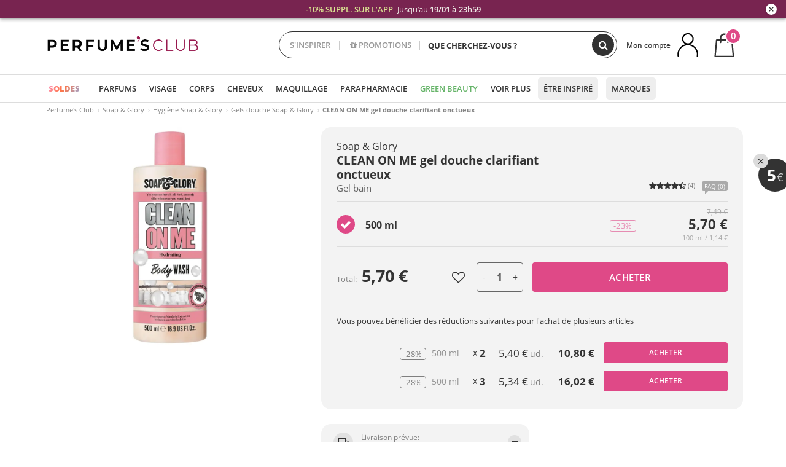

--- FILE ---
content_type: text/html; charset=utf-8
request_url: https://www.perfumesclub.fr/fr/soap--glory/clean-on-me-creamy-clarifying-shower-gel/p_94915/
body_size: 91256
content:

<!DOCTYPE html>
<html lang="fr">
<head prefix="og:http://ogp.me/ns#">
    <meta charset="utf-8" />
    <meta property="og:type" content="website" />
        <meta name="viewport" content="width=device-width, initial-scale=1.0" />
    <title>CLEAN ON ME gel douche clarifiant onctueux Gels douche Soap & Glory - Perfumes Club</title><meta property="og:title" content="CLEAN ON ME gel douche clarifiant onctueux Gels douche Soap & Glory - Perfumes Club" /><meta name="SeoId" content="GestorSEOV2-185965507" /><meta name="description" content="CLEAN ON ME gel douche clarifiant onctueux de Soap & Glory. Découvrez CLEAN ON ME gel douche clarifiant onctueux au meilleur prix en ligne sur Perfume’s Club, votre e-boutique beauté de référence." /><meta property="og:description" content="CLEAN ON ME gel douche clarifiant onctueux de Soap & Glory. Découvrez CLEAN ON ME gel douche clarifiant onctueux au meilleur prix en ligne sur Perfume’s Club, votre e-boutique beauté de référence." /><meta name="keywords" content="CLEAN ON ME gel douche clarifiant onctueux, CLEAN ON ME gel douche clarifiant onctueux Soap & Glory, CLEAN ON ME gel douche clarifiant onctueux Soap & Glory en ligne, CLEAN ON ME gel douche clarifiant onctueux Soap & Glory online, CLEAN ON ME gel douche clarifiant onctueux Soap & Glory pas cher, CLEAN ON ME gel douche clarifiant onctueux Soap & Glory pas cher en ligne, CLEAN ON ME gel douche clarifiant onctueux de Soap & Glory, acheter CLEAN ON ME gel douche clarifiant onctueux, acheter CLEAN ON ME gel douche clarifiant onctueux Soap & Glory, acheter CLEAN ON ME gel douche clarifiant onctueux de Soap & Glory, acheter CLEAN ON ME gel douche clarifiant onctueux en ligne,  acheter CLEAN ON ME gel douche clarifiant onctueux Soap & Glory en ligne, acheter CLEAN ON ME gel douche clarifiant onctueux pas cher, acheter CLEAN ON ME gel douche clarifiant onctueux de Soap & Glory pas cher, acheter CLEAN ON ME gel douche clarifiant onctueux online, acheter CLEAN ON ME gel douche clarifiant onctueux Soap & Glory online, acheter CLEAN ON ME gel douche clarifiant onctueux Soap & Glory pas cher en ligne" /><meta property='og:image' content='https://i1.perfumesclub.com/media/203233.jpg' /><meta property="og:url" content="https://www.perfumesclub.fr" /><meta property='fb:app_id' content='805471962871040' />
    <script type="text/javascript">
        var variables = {
            CookieEstado: 'estadoV2',
            Mercado: 'fr',
            Locale: 'fr-FR',
            Idioma: 'fr',
            Dominio: '.perfumesclub.fr',
            Subdominio: '',
            Moneda: 'EUR',
            Loggeado: 'False' === 'True',
            EsMovil: 'False' === 'True',
            EsAppWeb: 'False' === 'True',
            EsAndroid: 'False' === 'True',
            EsIOS: 'False' === 'True',
            AppWebVersion: 0,
            AsistenciaTelefonicaActiva: false,
            RecaptchaKey: '6LediUYUAAAAAJhEj4bM1DlRg8LbmxPA73qh1Q7L',
            EsBot: 'False' === 'True',
            EsTest: 'False' === 'True',
            FacebookPixelId: '817689695009275',
            TipoPagina: '',
            Ahora: '1768798668350,51',
            MarcaId: '1568',
            Oct8ne: {
                ChatMarcaActivo: '' === 'true',
                ChatBotActivo: '' === 'true' || 'False' === 'True',
                LicenseLoreal: 'C91AA3A80A14D4A267514EE0C2A93AA7',
                LicenseSisley: 'F45519789982EC297ADF9C072272B550',
                LicenseGuerlain: 'DDA930EF9BC2DDB9E1151BF22AA8E9CF',
                LicenseChatBot: '80C09DCB5493E8647F70AD341E62FF8A',
                BaseUrl: '',
                Locale: '',
                ClienteOct8ne:  {
                    Id: '0',
                    MercadoId: '',
                    IdiomaId: '',
                    FechaAlta: '',
                    RecibirInfoTerceros: 'No',
                    FidNivel: '',
                    NombreCompleto: '',
                    Email: '',
                    FidMonedas: '',
                    FidPuntos: ''
                }
            },
            SwiperScriptCargado: false,
            CriteoActivo: 'False',
            EsInvitado: 'False' === 'True',
        };
        var dataLayer = [{'template':'Producto','device':'Desktop','userLogged':'0','category':'Hygiène','productBrand':'Soap & Glory','productName':'CLEAN ON ME gel douche clarifiant crémeux 500 ml','productSku':'203233','productDiscount':'0','productStock':'1','rmk_prodid':'online:fr:FR:online:fr:FR:203233-fr','RMKPagetype':'product','totalParaPixeles':0.0,'googleAdsConversionValue':0.0,'rmk_totalvalue':5.70,'httpStatus':200,'infoLoreal':{'contieneLoreal':false},'pc_mercado':'fr','pc_sessionStatus':'0','pc_statusUsr':'0','pc_retargetingProvider':'','PermiteCookiesAnaliticas':false,'PermiteCookiesMarketing':false,'GamaInactiva':false,'platform':'web','contentGroup1':'hygiène  | ficha producto','contentGroup2':'soap & glory','contentGroup3':'hygiène','contentGroup4':'ficha producto'}, []];
        
        var impressions = {};
        
        var trackingMgrQueue = (function () {
            var arr = []; var pushEvent = null;
            arr.push = function () { Array.prototype.push.apply(this, arguments); if (pushEvent != null) pushEvent(); };
            arr.pushEvent = function (f) { pushEvent = f; };
            return arr;
        })();
        
    </script>
        <script type="module" src="https://cdn.scalapay.com/widget/scalapay-widget-loader.js?version=V5"></script> 
            <link rel="stylesheet" type="text/css" href="/Content/cssbundle-v2fr?v=XzRr9OxeuqHi5TSGNEdzUoNkTVl-TeJa7vfJ_IOyEG41" />
        <script src="/bundles/scripts/?v=h00zgyGubzMXDikfpBedFC0ay2ie6BCfBxQnq9ADPjg1"></script>

    <link rel="preconnect" href="https://c.perfumesclub.com" crossorigin>
    <link rel="dns-prefetch" href="https://fonts.gstatic.com">
    <link rel="dns-prefetch" href="https://i1.perfumesclub.com">
    <link rel="preload" href="/Content/Fonts/fontawesome-webfont.woff2" as="font" type="font/woff2" crossorigin>
    <link rel="icon" type="image/png" href="https://c.perfumesclub.com/images_web/favicon.png" />
    <link rel="icon" type="image/gif" href="https://c.perfumesclub.com/images_web/favicon.gif" />
    <link rel="icon" type="image/vnd.microsoft.icon" href="https://c.perfumesclub.com/images_web/favicon.ico" />
    <link rel="apple-touch-icon" sizes="120x120" href="https://c.perfumesclub.com/images_web/apple-touch-icon-120x120.png">
    <link rel="apple-touch-icon" sizes="152x152" href="https://c.perfumesclub.com/images_web/apple-touch-icon-152x152.png">
    <link rel="apple-touch-icon" sizes="167x167" href="https://c.perfumesclub.com/images_web/apple-touch-icon-167x167.png">
    <link rel="apple-touch-icon" sizes="180x180" href="https://c.perfumesclub.com/images_web/apple-touch-icon-180x180.png">
    <link rel="apple-touch-icon" href="https://c.perfumesclub.com/images_web/apple-touch-icon.png">

    
<link rel='alternate' hreflang='de-at' href="https://www.perfumesclub.at/de/soap--glory/clean-on-me-creamy-clarifying-shower-gel/p_94915/" /><link rel='alternate' hreflang='en-au' href="https://au.perfumesclub.com/en/soap--glory/clean-on-me-creamy-clarifying-shower-gel/p_94915/" /><link rel='alternate' hreflang='fr-be' href="https://www.perfumesclub.be/fr/soap--glory/clean-on-me-creamy-clarifying-shower-gel/p_94915/" /><link rel='alternate' hreflang='en-ca' href="https://ca.perfumesclub.com/en/soap--glory/clean-on-me-creamy-clarifying-shower-gel/p_94915/" /><link rel='alternate' hreflang='de-ch' href="https://www.perfumesclub.ch/de/soap--glory/clean-on-me-creamy-clarifying-shower-gel/p_94915/" /><link rel='alternate' hreflang='de-de' href="https://www.parfumsclub.de/de/soap--glory/clean-on-me-creamy-clarifying-shower-gel/p_94915/" /><link rel='alternate' hreflang='de' href="https://www.parfumsclub.de/de/soap--glory/clean-on-me-creamy-clarifying-shower-gel/p_94915/" /><link rel='alternate' hreflang='es-es' href="https://www.perfumesclub.com/es/soap--glory/clean-on-me-creamy-clarifying-shower-gel/p_94915/" /><link rel='alternate' hreflang='es' href="https://www.perfumesclub.com/es/soap--glory/clean-on-me-creamy-clarifying-shower-gel/p_94915/" /><link rel='alternate' hreflang='fr-fr' href="https://www.perfumesclub.fr/fr/soap--glory/clean-on-me-creamy-clarifying-shower-gel/p_94915/" /><link rel='alternate' hreflang='fr' href="https://www.perfumesclub.fr/fr/soap--glory/clean-on-me-creamy-clarifying-shower-gel/p_94915/" /><link rel='alternate' hreflang='it' href="https://www.perfumesclub.it/it/soap--glory/clean-on-me-creamy-clarifying-shower-gel/p_94915/" /><link rel='alternate' hreflang='ja' href="https://www.perfumesclub.jp/ja/soap--glory/clean-on-me-creamy-clarifying-shower-gel/p_94915/" /><link rel='alternate' hreflang='lt' href="https://www.perfumesclub.lt/lt/soap--glory/clean-on-me-creamy-clarifying-shower-gel/p_94915/" /><link rel='alternate' hreflang='lv' href="https://www.perfumesclub.lv/lv/soap--glory/clean-on-me-creamy-clarifying-shower-gel/p_94915/" /><link rel='alternate' hreflang='es-mx' href="https://www.perfumesclub.com.mx/es/soap--glory/clean-on-me-creamy-clarifying-shower-gel/p_94915/" /><link rel='alternate' hreflang='nl' href="https://www.perfumesclub.nl/nl/soap--glory/clean-on-me-creamy-clarifying-shower-gel/p_94915/" /><link rel='alternate' hreflang='en-no' href="https://www.perfumesclub.no/en/soap--glory/clean-on-me-creamy-clarifying-shower-gel/p_94915/" /><link rel='alternate' hreflang='en-nz' href="https://www.perfumesclub.co.nz/en/soap--glory/clean-on-me-creamy-clarifying-shower-gel/p_94915/" /><link rel='alternate' hreflang='pl' href="https://www.perfumesclub.pl/pl/soap--glory/clean-on-me-creamy-clarifying-shower-gel/p_94915/" /><link rel='alternate' hreflang='pt' href="https://www.perfumesclub.pt/pt/soap--glory/clean-on-me-creamy-clarifying-shower-gel/p_94915/" /><link rel='alternate' hreflang='en-se' href="https://www.perfumesclub.se/en/soap--glory/clean-on-me-creamy-clarifying-shower-gel/p_94915/" /><link rel='alternate' hreflang='sl' href="https://www.perfumesclub.si/sl/soap--glory/clean-on-me-creamy-clarifying-shower-gel/p_94915/" /><link rel='alternate' hreflang='sk' href="https://www.perfumesclub.sk/sk/soap--glory/clean-on-me-creamy-clarifying-shower-gel/p_94915/" /><link rel='alternate' hreflang='en-gb' href="https://www.perfumesclub.co.uk/en/soap--glory/clean-on-me-creamy-clarifying-shower-gel/p_94915/" /><link rel='alternate' hreflang='en' href="https://www.perfumesclub.co.uk/en/soap--glory/clean-on-me-creamy-clarifying-shower-gel/p_94915/" /><link rel='alternate' hreflang='en-us' href="https://www.perfumesclub.us/en/soap--glory/clean-on-me-creamy-clarifying-shower-gel/p_94915/" />    
    <link rel="stylesheet" type="text/css" href="/Content/cssbundle-productofr?v=-GfWV69Z_Ng6AGMzLfKg9iZtNb3zfaEIfITUlnvG11E1" />
    <link rel="image_src" href="https://i1.perfumesclub.com/grande/203233.jpg" />
    <link rel="canonical" href="https://www.perfumesclub.fr/fr/soap--glory/clean-on-me-creamy-clarifying-shower-gel/p_94915/" />
    <link href="/Content/jquery.rating.css" rel="stylesheet" type="text/css" />
    <style>
        
    </style>

    <script type="text/javascript">
    $(document).ready(function () {
        $('[data-filter-value="Kérastase"]').hide();
    });
</script>


<style>
/*ocultar en App banner inferior - borrar martes 20/01*/	
body.esApp .bannerNoApp{display:none!important}
/*En Perfil.css*/
@media only screen and (min-width: 768px) {
	#cuentaContainer .productList.gamas a.newStyle {z-index:5; mix-blend-mode: multiply; padding: 0 12px}
	#listadoArticulos.hacte .productList.gamas {height: 350px !important}
	#listadoArticulos.hacte .productList.gamas:hover {-webkit-box-shadow: none;-moz-box-shadow: none;box-shadow: none;}
	#DinamicoPerfil .newOrderList {margin-bottom: 12px}
}


@media only screen and (max-width: 767px) {
.productListSimple.patrocinado::after {top:0 !important}
}
	
	

.container.mar-t-3x.bLBlock{display:none;} /*Ocultar Título mosaico pdps*/
.container-title-flowbox{display:none;} /*Comentar cuando haya mosaico de marca*/
#divPromotedBanners {padding-bottom:30px}
	
	@media only screen and (min-width: 1192px) and (max-width: 1399px) {
		.photo img.miniZoom {width:60px}
}
	
	
	body .productList .newToolTip.OfertaEspecial, body .help.nwhelp.nTextIcons.OfertaEspecial, body .productListSimple.pintadoRelacionados .help.OfertaEspecial, body .productListSimple .newToolTip.OfertaEspecial, body .iconosN2022 .help.nwhelp.lastDesign.nTextIcons.OfertaEspecial {border-color:#333 !important; background-color: #333 !important; color:#fff !important}
	

body.esApp .tooltip > .tooltip-inner a.ttAFidelizacion, body.esApp a.ttAFidelizacion, body.esApp .ttAFidelizacion {display:none !important; height:0; opacity:0}
	
body.us #RegistroFooter, body.us a.buyProduct, body.us .contPlusLess, body.us .contButtons, body.us #miniCarrito, body.us .packsNDbut, body.us .buyMini, body.us #buyScrollButton {display:none !important; opacity: 0 !important; height: 0 !important; width: 0 !important}

	
@media only screen and (min-width: 768px) {
    #FiltroForm .arrow-custom-l.swiper-button-prev:hover, #FiltroForm .arrow-custom-r.swiper-button-next:hover {
        background-color: #ffffff70;filter:none!important
    }
}
	
	@media only screen and (min-width: 992px) and (max-width: 1191px) {
		body.nl #divHeader .nav > .mainLink.dontMissThis {display: none !important}
	}

	
	
/*parche logo CH - borrar en subida de web*/
body.ch:not(.fixedSearch).darkBackground #logo{background-image: url(https://c.perfumesclub.com/nw/logo_perfumesclub_hal_2024.png);}	

	


/*Icono buscador tablet*/
@supports (-webkit-touch-callout: none) {
	@media only screen and (min-width: 768px) and (max-width: 1091px) {
		#searchForm button .fa {right: 8px}
		#searchForm.large button .fa {right: auto}
	}
}


body:not(.esApp).darkBackground #newSearch, body:not(.esApp).normalBackground #newSearch {display: none}

	
	/*Rebajas*/
	.maxX .nMOfertas.nMRebajas, body .mm-listview li.specialLMobile .linkBF2022.nMRebajas {background-color: transparent !important;}

	
	 body .maxX .nMOfertas.nMRebajas, body .mm-listview li.specialLMobile .linkBF2022.nMRebajas {
            font-weight: 800 !important;
            background: linear-gradient(
                120deg,
                #cef0c5, #fea2f1, #ff7547, #8aade6, #acddcb
            );
            background-size: 200% 100%;
            -webkit-background-clip: text;
            -webkit-text-fill-color: transparent;
            background-clip: text;
            animation: rainbow 8s linear infinite;
        }

        @keyframes rainbow {
            0% {background-position: 0% 50%;}
            100% {background-position: 200% 50%;}
        }
	@media only screen and (max-width: 767px) {
		body .mm-listview li.specialLMobile .linkBF2022.nMRebajas {letter-spacing: 0.5px}
	}
	

	
	@media only screen and (max-width: 1091px) {
		.maxX .nMOfertas.nMRebajas:after {display: none !important}
	}
	@media only screen and (max-width: 1399px) {
		body.de .maxX .nMOfertas.nMRebajas:after, body.at .maxX .nMOfertas.nMRebajas:after {display: none !important}
	}


	
body.familia2-94100 a:first-of-type.selectFamModi, body.familia2-94400 a:nth-of-type(3n-1).selectFamModi, body.familia2-94200 a:nth-of-type(3n).selectFamModi, body.familia2-94300 a:nth-of-type(4n).selectFamModi, a.selectFamModi.selected, a:hover.selectFamModi, .promoList a.filtrar.selected {opacity:1}


@media only screen and (min-width: 768px) and (max-width: 1191px) {

/*Eliminar con nuevo menú*/

	.position-static .mainLink.nav-right.specialMainLink {display:none !important}
}

body .productList .newToolTip.OfertaEspecial, body .help.nwhelp.nTextIcons.OfertaEspecial, body .productListSimple.pintadoRelacionados .help.OfertaEspecial, body .productListSimple .newToolTip.OfertaEspecial, body .iconosN2022 .help.nwhelp.lastDesign.nTextIcons.OfertaEspecial {border-color:#782450 !important; background-color:#782450 !important; color:#fff !important}

body .productList .newToolTip.Promo1, body .help.nwhelp.nTextIcons.Promo1, body .productListSimple.pintadoRelacionados .help.Promo1, body .productListSimple .newToolTip.Promo1, body .iconosN2022 .help.nwhelp.lastDesign.nTextIcons.Promo1{border-color:#782450 !important; background-color:#782450 !important; color:#fff !important}
	
body .productList .newToolTip.Promo2, body .help.nwhelp.nTextIcons.Promo2, body .productListSimple.pintadoRelacionados .help.Promo2, body .productListSimple .newToolTip.Promo2, body .iconosN2022 .help.nwhelp.lastDesign.nTextIcons.Promo2{border-color:#782450 !important; background-color:#782450 !important; color:#fff !important}
	
	
</style>


    

    
    <script type="text/javascript">
        function gtag() { dataLayer.push(arguments); }
        
        gtag('consent', 'default', {
            'ad_storage': 'denied',
            'ad_user_data': 'denied',
            'ad_personalization': 'denied',
            'analytics_storage': 'denied'
        });
        function GTMConsentUpdate(consentMarketing, consentAnalytics) {
            gtag('consent', 'update', {
                'ad_storage': consentMarketing,
                'ad_user_data': consentMarketing,
                'ad_personalization': consentMarketing,
                'analytics_storage': consentAnalytics
            });
        }

        var cookieMarketing = GetCookieMultiValue("PreferenciasCookies", "PermiteMarketing");
        var cookieAnalytics = GetCookieMultiValue("PreferenciasCookies", "PermiteAnaliticas");
        var permisoMarketing = ''; var permisoAnalytics = '';
        if (cookieMarketing !== "") {
            if (cookieMarketing === "true") permisoMarketing = "granted";
            else permisoMarketing = "denied";
        }
        if (cookieAnalytics !== "") {
            if (cookieAnalytics === "true") permisoAnalytics = "granted";
            else permisoAnalytics = "denied";
        }
        
        if (permisoMarketing != "" && permisoAnalytics != "")
            GTMConsentUpdate(permisoMarketing, permisoAnalytics);

        var consent = '';
        if (cookieAnalytics === "true") {
            consent = "stats";
        }
        if (cookieMarketing === "true") {
            if (consent != "") consent += ",marketing";
            else consent = "marketing";
        }
        dataLayer.push({
            'event': "cookie_consent",
            'info_consent': consent
        });

        //window.addEventListener("AsyncScriptCargado", function (event) {
        //    switch (event.detail.Nombre) {
        //        case "TuNombreDeScript": break;
        //        default: console.warn(`Script desconocido cargado: ${event.detail.Nombre}`); break;
        //    }
        //});
    </script>

    

<script async id="__cn_generic_script__6086ed6b-8858-4a1e-99b1-e692e310468e">!function(e){function t(){if(!e.querySelector("#__cn_client_script_6086ed6b-8858-4a1e-99b1-e692e310468e")){var t=e.createElement("script");t.setAttribute("src","https://cdn.connectif.cloud/eu2/client-script/6086ed6b-8858-4a1e-99b1-e692e310468e"),e.body.appendChild(t)}}"complete"===e.readyState||"interactive"===e.readyState?t():e.addEventListener("DOMContentLoaded",t)}(document);</script></head>

<body class="fr familia-1120 familia2-96300 familia3-96301 marca-1568 tag-29 tag-234 tag-156778097 gama-94915">
    

        


<style type="text/css">
#bannerRowCabecera a{color:#F0EEE9}#bannerRowCabecera span{margin:0!important}#bannerRowCabecera{color:#F0EEE9;font-size:13px}#bannerRowCabecera .close-popup::before{display:-webkit-box;display:-ms-flexbox;display:flex;-webkit-box-pack:center;-ms-flex-pack:center;justify-content:center;-webkit-box-align:center;-ms-flex-align:center;align-items:center;content:"+";width:18px;height:18px;border-radius:50%;margin-right:0;position:absolute;left:auto;right:0;top:-2px;color:#333;background-color:#fff;line-height:18px;text-align:center;padding:0;-webkit-transform:rotate(45deg);-ms-transform:rotate(45deg);transform:rotate(45deg);box-shadow:0 1px 3px 0 rgb(0 0 0 / .2)}body.headerRC .headerRowCustom .closeThisB{position:absolute;top:calc(50% - 7px);right:15px;font-size:20px;cursor:pointer;z-index:9;width:20px;height:18px}@media only screen and (min-width:768px){.hackDivBlock{display:inline-block!important}#divHeader.cbp-af-header-shrink{z-index:99999}.hchtThs30{padding:0 30px}}@media only screen and (max-width:991px) and (min-width:768px){#bannerRowCabecera .l-s-05{letter-spacing:0!important}}@media only screen and (max-width:767px){body.headerRC .closeThisB{top:15px!important}#chatBotContainer .oct8ne-widget-bots-on{bottom:95px!important}.hackPadBarra{padding:0 1.5rem!important}.line-h-1-5.l-s-05{letter-spacing:0!important}#bannerRowCabecera span.op-06{display:inline!important}}#bannerRowCabecera span{display:inline-block!important}#bannerRowCabecera{background-color:#782450}#bannerRowCabecera a:hover div{color:#fff!important}#bannerRowCabecera .color-specialLav{color:#dae392!important}
</style>

<!-- Barra superior fija -->
<div id="bannerRowCabecera" data-nombre="wab" class="headerRowCustom barra-dto" style="display: none;">
  <div class="close-popup font-16 closeThisB" onclick="CierraBannerRowCabecera();"></div>
	<a href="/fr/promo2/e/">
	  <div class="d-flex align-items-center justify-content-start hackPadBarra text-center">
		  <div class="font-w-400 text-center hackText w100">
		  <span class="font-w-600 color-specialLav pr-md-1">-10% SUPPL. SUR L’APP</span>
		   <div class="hackDivBlock">Jusqu’au <span class="font-w-600">19/01 à 23h59</span></div>
		</div>
	  </div>
	</a>
</div>

<div id="divHeader" class="cbp-af-header">
    <div class="headerShrink">
        <div class="container font-11">
            <div class="row newTopLine">
                <div class="col-md">
                    
                    <a href="/fr/centredesolutien/" class="hack">
                        Aide et Contact
                    </a>
                </div>
                

                

                
                <div class="col-md text-center pad-0x"><a href="/fr/centrosoporte/?p=600366407" class="hack ofuscado">Meilleur prix en ligne garanti</a></div>

                
                <div class="col-md text-center"><a href='/fr/reviews/' class='hack ofuscado'>Service 5 étoiles</a></div>
                

                <div class="col-md text-center d-md-none d-lg-block">
                    <span><a href="/fr/centredesolutien/?p=200128460" class="hack ofuscado pad-0x">Garantie de retour</a></span>
                </div>
                <div class="col-md text-right">
                    <span>Livraison en 3-5 jours</span>
                    
                    
                </div>
            </div>
        </div>
    </div>
    <div class="container back-white">
        <div class="row pad-t-05x pad-b-05x headerLogoContainer">
            <div class="col-md-4 col-lg-3" id="divLogo">
                <a id="logo" href="https://www.perfumesclub.fr/">
                    <img src="https://c.perfumesclub.com/nw/logo_perfumesclub.png" alt="Offres de produits de beauté: parfums, soins cosmétiques, produits capillaires, maquillage, lunettes de soleil" width="297" height="73">
                    
                </a>
            </div>
            <div class="col-lg-2 hidden-md-down text-right">
                <div class="bannerTop">
                    

                    
                    

                    
                    
                    
                </div>
            </div>
            <div class="col-md-6 col-lg-4 col-xl-4 searchAndtel" id="newSearchES">

                
                
                <form id="searchForm">
                    <label for="buscar" class="sr-only">Chercher</label>
                    <input id="buscar" type="text" placeholder="QUE CHERCHEZ-VOUS ?" name="buscar" value="" autocomplete="off">
                    <input id="origenBusqueda" name="Origen" type="hidden" value="default" />
                    
                    
                    <button id="buscarSubmit" type="submit" aria-label="Chercher"><i class="fa fa-search" aria-hidden="true"></i></button>
                </form>


                <div class="bSearchH" id="bSearchH"></div>

                <div id="inspiracion" class="inspiracion">
					<span onClick="location.href='/fr/perfumesclub-services/'">S'INSPIRER</span>
                    <div id="inspiracionOpen" class="inspiracionOpen" style="display:none">
                        <div class="contentAll">
                            <div class="contentAllInspPrin">
                                <div class="row">

                                                                        <!--<div class="col-3">
										<a href="/fr/landing/noel-2025/" class="GTMEventGA" data-eventcat="buscador-inspirate" data-eventact="navidad">
                                            <img src="https://c.perfumesclub.com/2025/tarjetas/tj-landing-navidad-2025-inspirate.jpg" alt="Cadeaux de NOËL" />
                                           Cadeaux de <br /><strong>NOËL</strong>
                                        </a>
                                    </div>-->

                                                                          <!--<div class="col-3">
										<a href="/fr/perfumesclub/calendrier-de-l39avent-748598/p_748598/" class="GTMEventGA" data-eventcat="buscador-inspirate" data-eventact="calendario">
                                            <img src="https://c.perfumesclub.com/2025/tarjetas/tj-inspirate-calendario de adviento-2025.jpg" alt="Calendrier de L'AVENT" />
                                            Calendrier de <br /><strong>L'AVENT</strong>
                                        </a>
                                    </div>-->

                                                                <div class="col-3">
										<a href="/fr/perfumesclub/tarjeta-regalo/p_1001/" class="GTMEventGA" data-eventcat="buscador-inspirate" data-eventact="Carte CADEAU">
                                            <img src="https://c.perfumesclub.com/2025/tarjetas/tarjeta-regalo-inspirate.jpg" alt="Carte CADEAU" />
                                            Carte<br /><strong>CADEAU</strong>
                                        </a>
                                    </div>
									<!--<div class="col-3">
										<a href="/fr/personnalisable/e/" class="GTMEventGA" data-eventcat="buscador-inspirate" data-eventact="grabados">
                                            <img src="https://c.perfumesclub.com/2025/tarjetas/search-grabado.jpg" alt="Gravure PERSONNALISÉE" />
                                            Gravure<br /><strong>PERSONNALISÉE</strong>
                                        </a>
                                    </div>-->
									<!--<div class="col-3">
										<a href="/fr/voyage/home/" class="GTMEventGA" data-eventcat="buscador-inspirate" data-eventact="tallas-viaje">
                                            <img src="https://c.perfumesclub.com/nw/tarjetas/home-inspirate-tallas-viaje-ok.jpg" alt="Formats VOYAGE" />
                                            Formats <br /><strong>VOYAGE</strong>
                                        </a>
                                    </div>-->					

									<!--<div class="col-3">
										<a href="/fr/compte/perfilinicio/?destino=menuLApadrinar" class="GTMEventGA" data-eventcat="buscador-inspirate" data-eventact="apadrina">
                                            <img src="https://c.perfumesclub.com/nw/search-apadrina.jpg" alt="Apadrina" />
                                            Recommande et<br /><strong>GAGNE</strong>
                                        </a>
                                    </div>-->
									<!--<div class="col-3">
										<a href="/fr/homme/home/" class="GTMEventGA" data-eventcat="buscador-inspirate" data-eventact="nicho-hombre">
                                            <img src="https://c.perfumesclub.com/nw/search-man.jpg" alt="Tout pour L'HOMME" />
                                            Tout pour<br /><strong>L'HOMME</strong>
                                        </a>
                                    </div>-->

                                                                        <!--<div class="col-3">
										<a href="/fr/complements/home/" class="GTMEventGA" data-eventcat="buscador-inspirate" data-eventact="vitaminas">
                                            <img src="https://c.perfumesclub.com/2025/tarjetas/inspirate-vitaminas.jpg" alt="Vitamines et COMPLÉMENTS" />
                                            Vitamines et <br /><strong>COMPLÉMENTS</strong>
                                        </a>
                                    </div>-->

                                                                       <div class="col-3">
										<a href="/fr/landing/hiver/" class="GTMEventGA" data-eventcat="buscador-inspirate" data-eventact="nicho-invierno">
                                            <img src="https://c.perfumesclub.com/2025/tarjetas/tarjeta-nicho-invierno-222-260.jpg" alt="Univers HIVER" />
                                            Univers<br /><strong>HIVER</strong>
                                        </a>
                                    </div>

                                                                       	<div class="col-3">
										<a href="/fr/blog/" class="GTMEventGA" data-eventcat="buscador-inspirate" data-eventact="blog">
                                            <img src="https://c.perfumesclub.com/2025/tarjetas/inspirate-nuevo-blog.jpg" alt="Blog" />
                                            Beauty Corner<br /><strong>BLOG</strong>
                                        </a>
                                    </div>

                                                                        <!--<div class="col-3">
										<a href="/fr/luxe/home/" class="GTMEventGA" data-eventcat="buscador-inspirate" data-eventact="lujo">
                                            <img src="https://c.perfumesclub.com/2025/tarjetas/inspirate-nicho-lujo.jpg" alt="Luxury UNIVERSE" />
                                            Luxury<br /><strong>UNIVERSE</strong>
                                        </a>
                                    </div>-->

								<div class="col-3">
										<a href="/fr/loyaute/landing/" class="GTMEventGA" data-eventcat="buscador-inspirate" data-eventact="fidelizacion">
                                            <img src="https://c.perfumesclub.com/nw/tarjetas/fidelización-inspirate-doble-bcoins.jpg" alt="Programme de FIDÉLITÉ">
                                            Programme de<br><strong>FIDÉLITÉ</strong>
                                        </a>
                                    </div>
                                                                         <!--<div class="col-3">
										<a href="/fr/bargains/e/" class="GTMEventGA" data-eventcat="buscador-inspirate" data-eventact="mamas">
                                            <img src="https://c.perfumesclub.com/nw/tarjetas/outlet-222x260-2025.jpg" alt="Outlet">
                                            Prix<br><strong>OUTLET</strong>
                                        </a>
                                    </div>-->
                                   				
                                   								
                                </div>
                            </div>
                            <div class="contentAllInspSec">
                                <div class="mar-b-1x font-w-600 op-06"> Et aussi...</div>

                                                                <!--<a href="/fr/automne/home/" class="GTMEventGA" data-eventcat="buscador-inspirate" data-eventact="productos-veganos">Univers Automne</a>-->
								<a href="/fr/erotique/home/" class="GTMEventGA" data-eventcat="buscador-inspirate" data-eventact="erotica">Univers Érotique</a>
                                                                 <a href="/fr/vegan/t/" class="GTMEventGA" data-eventcat="buscador-inspirate" data-eventact="productos-veganos">Produits véganes</a>
                                                                   <!--<a href="/fr/loyaute/landing/" class="GTMEventGA" data-eventcat="buscador-inspirate" data-eventact="fidelizacion">Programme de fidélité</a>-->

								<!--<a href="/fr/blog/" class="GTMEventGA" data-eventcat="buscador-inspirate" data-eventact="blog">Blog</a>-->
								<a href="/fr/promo9/e/" class="GTMEventGA" data-eventcat="buscador-inspirate" data-eventact="virales">Produits viraux</a>
								<!--<a href="/fr/perfumesclub/tarjeta-regalo/p_1001/" class="GTMEventGA" data-eventcat="buscador-inspirate" data-eventact="tarjeta-regalo">Carte cadeau</a>-->

								<a href="/fr/mamans-bebes/home/" class="GTMEventGA" data-eventcat="buscador-inspirate" data-eventact="mamas">Mamans et bébés</a>
								<a href="/fr/bargains/e/" class="GTMEventGA" data-eventcat="buscador-inspirate" data-eventact="outlet">Outlet</a>
								<!--<a href="/fr/geg/n/?sort=0" class="GTMEventGA" data-eventcat="buscador-inspirate" data-eventact="envio-gratis">Envoi Gratuit</a>-->
                                				<a href="/fr/personnalisable/e/" class="GTMEventGA" data-eventcat="buscador-inspirate" data-eventact="grabado">Gravure personnalisée</a>

								<a href="/fr/k-beauty/home/" class="GTMEventGA" data-eventcat="buscador-inspirate" data-eventact="cosmetica-coreana">Cosmétique Coréene</a>

                                                                 <a href="/fr/cadeaux-pour-lui/e/" class="GTMEventGA" data-eventcat="buscador-inspirate" data-eventact="regalos-el">Cadeaux homme</a>

                                                                   <a href="/fr/cadeaux-pour-elle/e/" class="GTMEventGA" data-eventcat="buscador-inspirate" data-eventact="regalos-ella">Cadeaux pour Elle</a>

                                                                    <a href="/fr/virtualtryon-hair/e/" class="GTMEventGA" data-eventcat="buscador-inspirate" data-eventact="probador-cabello">Simulateur Coloration Cheveux</a>

                                				<a href="/fr/cadeaux/" class="GTMEventGA" data-eventcat="buscador-inspirate" data-eventact="regalos-por-compra">Cadeaux et échantillons</a>
								
								<a href="/fr/homme/home/" class="GTMEventGA" data-eventcat="buscador-inspirate" data-eventact="nicho-hombre">Tout pour l'homme</a>
                                                                <!--<a href="/fr/voyage/home/" class="GTMEventGA" data-eventcat="buscador-inspirate" data-eventact="tallas-viaje">Formats voyage</a>-->

                                                                <a href="/fr/virtualtryon/e/" class="GTMEventGA" data-eventcat="buscador-inspirate" data-eventact="probador-maquillaje">Try-on virtuel Maquillage</a>

                                                               <!--<a href="/fr/giftfinder/finder-protectores-solares/" class="GTMEventGA" data-eventcat="buscador-inspirate" data-eventact="finder-solar">Recherche crème solaire</a>-->

								<!--<a href="/fr/parfum_nicho/f/" class="GTMEventGA" data-eventcat="buscador-inspirate" data-eventact="perfumes-nicho">Parfums de niche</a>-->
								<a href="/fr/aide/application/" class="GTMEventGA" data-eventcat="buscador-inspirate" data-eventact="app">Notre App</a>
								<a href="/fr/perfumesclub-services/" class="GTMEventGA contentAllInspSecLast" data-eventcat="buscador-inspirate" data-eventact="servicios">Tous les services</a>
                            </div>
                        </div>
                    </div>
                </div>
                <div id="promosearch" class="promosearch">
                    <span onClick="location.href='/fr/offres/e/'"><i class="fa fa-gift" aria-hidden="true"></i> PROMOTIONS</span>
                    <div id="promosearchOpen" class="promosearchOpen" style="display:none">
                        <div class="contentAll">

                            <div class="contentAllInspPrin imgFullCircle">
                                <div class="row">
                                    <!--<div class="col-3 hideSpecial">
                                        <a href="/es/promociones-activas/" class="GTMEventGA" data-eventcat="buscador-promociones" data-eventact="promociones-activas">
                                            <div style="background-color: #f87fc6"><img src="https://c.perfumesclub.com/nw/promo-search-1.png" alt="Promociones activas" /></div>
                                            Promos<br /><strong>ACTIVAS</strong>
                                        </a>
                                    </div>-->
                                    <div class="col-4">
                                        <a href="/fr/packs/" class="GTMEventGA" data-eventcat="buscador-promociones" data-eventact="packs-descuento">
                                            <div style="background-color: #cdcfa7"><img src="https://c.perfumesclub.com/nw/promo-search-3.png" alt="Forfaits d'articles" /></div>
                                            Forfaits<br /><strong>D'ARTICLES</strong>
                                        </a>
                                    </div>
                                    <div class="col-4">
                                        <a href="/fr/cadeaux/" class="GTMEventGA" data-eventcat="buscador-promociones" data-eventact="regalos-por-compra">
                                            <div style="background-color: #a6d0cc"><img src="https://c.perfumesclub.com/nw/promo-search-4.png" alt="Cadeaux et échantillons" /></div>
                                            Cadeaux et<br /><strong>ÉCHANTILLONS</strong>
                                        </a>
                                    </div>
                                    <div class="col-4">
                                        <a href="/fr/offres/e/" class="GTMEventGA" data-eventcat="buscador-promociones" data-eventact="promocion-semanal">
                                            <div style="background-color: #d0a6aa"><img src="https://c.perfumesclub.com/nw/promo-search-2.png" alt="Promotion hebdomadaire" /></div>
                                            Promotion<br /><strong>HEBDOMADAIRE</strong>
                                        </a>
                                    </div>
                                </div>
                            </div>

                        </div>
                    </div>
                </div>

                <script type="text/javascript">
					var inspiracionOpenTimeout, promosearchOpenTimeout;
                    $("#inspiracion").hover(
                        function () {
                            setTimeout(function () { $('#newSearchES').addClass('deactive'); }, 100);
                            inspiracionOpenTimeout = setTimeout(function () { $('#inspiracionOpen').fadeIn(); }, 100);
                            $('.cortina').addClass('mostrar');
							$("#promosearchOpen").hide();
                        },
                        function () {
							clearTimeout(inspiracionOpenTimeout);
                            $("#inspiracionOpen").hide();
                            setTimeout(function () { $('#newSearchES').removeClass('deactive'); }, 100);
                            $('.cortina').removeClass('mostrar');
                        }
                    );
                    $("#promosearch").hover(
                        function () {
                            setTimeout(function () { $('#newSearchES').addClass('deactive'); }, 100);
                            promosearchOpenTimeout = setTimeout(function () { $('#promosearchOpen').fadeIn(); }, 100);
                            $('.cortina').addClass('mostrar');
							$("#inspiracionOpen").hide();
                        },
                        function () {
							clearTimeout(promosearchOpenTimeout);
                            $("#promosearchOpen").hide();
                            setTimeout(function () { $('#newSearchES').removeClass('deactive'); }, 100);
                            $('.cortina').removeClass('mostrar');
                        }
                    );
                    $("#searchForm input").hover(
                        function () {
                            setTimeout(function () { $('#newSearchES').addClass('deactive'); }, 100);
                            $('.cortina').addClass('mostrar');
							$("#inspiracionOpen").hide();
							$("#promosearchOpen").hide();
                        },
                        function () {
                            setTimeout(function () { $('#newSearchES').removeClass('deactive'); }, 100);
                            $('.cortina').removeClass('mostrar');
                        }
                    );</script>
                


            </div>
            <div class="col-md-2 col-lg-3 col-xl-3 mar-t-05x nSB">

                
                <div id="dropdownEffect"></div>

                
                <div id="miniCarrito">
                    <div id="basketTop" class="text-center">
                        <a data-href="/fr/panierachat/revision/" class="ofuscado">
                            <img src="https://c.perfumesclub.com/nw/menudrop/basket-.svg" class="s-bag newBasket" width="40" height="48" alt="Mon panier">
                        </a>
                        
                    </div>
                </div>

                
                <div id="personalInfo">
                    <div class="topProfile">
                            <span class="myAccount">Mon compte</span>
                        <a href="/fr/compte/perfilinicio/?destino=menuLCuenta">
                            <img id="topProfileFoto" src="https://c.perfumesclub.com/nw/menudrop/face-.svg" loading="lazy" width="44" height="44" alt="perfil-profile" />
                        <div class="loginRec" id="loginRec">
                            Login / Inscription
                            <div class="triangleDD"></div>
                        </div>
                        </a>
                    </div>
                    <div id="infoOpen" style="display:none">
                        <div class="triangleDD"></div>
                        <div id="infoOpenContainer">
                            <div id="infoLogin" class="row">
                                <div class="col-3 align-self-center"><img src="https://c.perfumesclub.com/nw/menudrop/face-.svg" loading="lazy" /></div>
                                <div class="col-9 align-self-center">
                                    <div class="line-h-1-25 d-inline-block toMove1">
                                        <div class="font-w-600 text-uppercase font-13">Bonjour</div>
                                        <div class="font-12 op-06 pad-R-6">Découvrez un monde de beauté</div>
                                    </div>
                                </div>
                            </div>
                            <div id="infoLoginButtons">
                                <a id="btnLogin" href="/fr/compte/login/" class="GTMMenuDesplegable">Entrer</a>
                                <a id="btnRegistrarse" href="/fr/compte/login/?reg=1" class="GTMMenuDesplegable">M'enregistrer</a>
                            </div>
                            <a href="/fr/compte/perfilinicio/?destino=menuLCuenta" class="GTMMenuDesplegable">
                                <div id="infoLogged" style="display:none" class="row">
                                    <div class="col-3 align-self-center"><img id="infoFoto" src="https://c.perfumesclub.com/nw/menudrop/face-.svg" loading="lazy" alt="profile" /></div>
                                    <div class="col-9 align-self-center">
                                        <div class="line-h-1-25 d-inline-block toMove1">
                                            <div class="font-w-600 text-uppercase font-13 pad-R-6">Bonjour, <span id="infoNombre"></span></div>
                                        </div>
                                    </div>
                                </div>
                            </a>
                            <div id="infoMainB">
                                    <a href="/fr/compte/perfilinicio/?destino=menuLFidelizacion" class="GTMMenuDesplegable menuDesplFidelizacion itMenuFidelizacion">
                                        <img src="https://c.perfumesclub.com/nw/star-fidelizacion-menu.svg" loading="lazy" class="icon-fidelizacion-menu" alt="Programme de fidélité" />
                                        <div class="line-h-1-25">
                                            <div class="font-w-600 text-uppercase font-13 GTMMenuDesplegableText">Programme de fidélité</div>
                                            <div class="font-12 op-075 itTextoFidelizacion">Niveaux, BeautyCoins et cadeaux</div>
                                            
                                            <div class="font-12 op-075">
                                                <span style="display:none;" >
                                                    Tu as <span class="itBCoins"></span> BCoins à échanger
                                                </span>
                                            </div>

                                        </div>
                                    </a>
                                <a href="/fr/compte/perfilinicio/?destino=menuLPedidos" class="GTMMenuDesplegable">
                                    <img src="https://c.perfumesclub.com/nw/menudrop/pedidos.svg" loading="lazy" alt="Mes commandes" />
                                    <div class="line-h-1-25">
                                        <div class="font-w-600 text-uppercase font-13 GTMMenuDesplegableText">Mes commandes</div>
                                        <div class="font-12 op-075">Toutes vos commandes et renseignements</div>
                                    </div>
                                </a>
                                <a href="/fr/compte/perfilinicio/?destino=menuLCuenta" class="GTMMenuDesplegable">
                                    <img src="https://c.perfumesclub.com/nw/menudrop/cuenta.svg" loading="lazy" alt="Mon compte" />
                                    <div class="line-h-1-25">
                                        <div class="font-w-600 text-uppercase font-13 GTMMenuDesplegableText">Mon compte</div>
                                        <div class="font-12 op-075">Données personnelles, adresses, ...</div>
                                    </div>
                                </a>

                                <a href="/fr/compte/perfilinicio/?destino=menuLRepetirCompra" class="GTMMenuDesplegable">
                                    <img src="https://c.perfumesclub.com/nw/menudrop/loquiero.svg" loading="lazy" alt="Je le veux encore" />
                                    <div class="line-h-1-25">
                                        <div class="font-w-600 text-uppercase font-13 GTMMenuDesplegableText">Je le veux encore</div>
                                        <div class="font-12 op-075">Achetez à nouveau en un seul clic </div>
                                    </div>
                                </a>
                                    <a href="/fr/compte/perfilinicio/?destino=menuLFav" class="GTMMenuDesplegable">
                                        <img src="https://c.perfumesclub.com/nw/menudrop/wishlist.svg" loading="lazy" alt="Mes wishlists" />
                                        <div class="line-h-1-25">
                                            <div class="font-w-600 text-uppercase font-13 GTMMenuDesplegableText">Mes wishlists</div>
                                            <div class="font-12 op-075">Toutes vos listes de favoris</div>
                                        </div>
                                    </a>
                                <a href="/fr/compte/perfilinicio/?destino=menuLBonos" class="GTMMenuDesplegable bonosToHide">
                                    <img src="https://c.perfumesclub.com/nw/menudrop/bonos-.svg" loading="lazy" alt="Bons de réductions" />
                                    <div class="line-h-1-25">
                                        <div class="font-w-600 text-uppercase font-13 GTMMenuDesplegableText">Bons de réductions</div>
                                        <div class="font-12 op-075">Vos bons de réduction disponibles</div>
                                    </div>
                                </a>
                            </div>
                            <div id="infosecB">
                                    <a href="/fr/compte/perfilinicio/?destino=menuLApadrinar" class="GTMMenuDesplegable">
                                        <img src="https://c.perfumesclub.com/nw/menudrop/apadrina.svg" loading="lazy" alt="Parrainez et gagnez" />
                                        <div class="line-h-1-25">
                                            <div class="font-w-600 text-uppercase font-13 GTMMenuDesplegableText">Parrainez et gagnez</div>
                                            <div class="font-12 op-075">Invitez un ami et obtenez 10€</div>
                                        </div>
                                    </a>
                                <a id="perfilBellezaLink" href="/fr/compte/perfilinicio/?destino=btnPerfilBelleza" class="GTMMenuDesplegable">
                                    <img src="https://c.perfumesclub.com/nw/menudrop/perfil.svg" loading="lazy" alt="Profil Beauté" />
                                    <div class="line-h-1-25">
                                        <div class="font-w-600 text-uppercase font-13 GTMMenuDesplegableText">Profil Beauté</div>
                                        <div class="font-12 op-075">Personnalisez vos préférences et vos besoins</div>
                                    </div>
                                    <div class="completeProfile" data-toggle="tooltip" data-placement="top" title="Complétez votre profil beauté!"><i class="fa fa-info" aria-hidden="true"></i></div>
                                </a>
                                
                                <a href="/fr/aide/estheticienneprofessionnelle/?explicacion=Esteticien" class="GTMMenuDesplegable">
                                    <img src="https://c.perfumesclub.com/nw/menudrop/beautyexpert.svg" loading="lazy" alt="Beauty expert" />
                                    <div class="line-h-1-25">
                                        <div class="font-w-600 text-uppercase font-13 GTMMenuDesplegableText">Beauty expert</div>
                                        <div class="font-12 op-075">Notre experte résout vos doutes</div>
                                    </div>
                                </a>
                            </div>
                            <div class="infoDisconect" style="display:none">
                                <a href="/fr/compte/deconnecter/" class="menDisconnet GTMMenuDesplegable">Se déconnecter <i class="fa fa-sign-out" aria-hidden="true"></i></a>
                            </div>
                        </div>
                    </div>
                </div>
                

                
                

                

            </div>
        </div>
    </div>



    <div class="container-fluid">
        <div class="row flex-column-reverse">
            
            <div class="new-menu-level-1 col-12">
                <div class="container-fluid position-static maxX">
                    <div class="row position-static">
                        <div id="menuPrincipal" class="nav col-12 ">
                            
                                    <div class="mainLink itM1 " data-f="">
            <a href="/fr/ofertaespecial_offres_bargains_promo1/e/"  class="mLink mainLinkEffect GTMMainMenu nMOfertas nMRebajas">SOLDES</a>

                                            <div class="submenu libre">
                                                <div class="container-fluid maxX">
                                                    <div class="row">


<style>

</style>


<div class="col-12 pad-b-2x pad-t-2x">
    <div  class="opLinks row allMenu n-m-">
        <style>
	@media only screen and (max-width:1191px){
		.promoTipoHack{font-size:10px!important;}
	}
</style>
<div class="col-md-12 col-xl-12 extraContentNewMenu">
	<div class="row">

		<!--<div class="col-3 col-lg-2 col-xl-2 d-none d-xl-block text-center">
			<div class="row subMBannersDif spOfferN text-center">
				<div class="col-12">
					<a href="/fr/parfum/f/" class="GTMEventGA" data-eventcat="nuevo-menu" data-eventact="dia-sin-iva-2024">
						<img src="https://c.perfumesclub.com/nw/newmenu/ofertas-banner-dsi-fr-24.jpg" alt="Soldes D'ÉTÉ Perfume's Club">
						<div>Jour<br><strong>SANS TVA</strong></div>
					</a>
				</div>
			</div>
		</div>
		-->
				<div class="col-4 col-lg-3 col-xl-2">
					<div class="linkList col">
				<a href="/fr/offres/e/" class="font-w-700 GTMMainMenuSub text-uppercase ">Offres</a> 
				<a href="/fr/offres/e/" class="font-w-400 GTMMainMenuSub superLinknm">Offres en vedette</a> 
				<a href="/fr/bargains/e/" class="font-w-400 GTMMainMenuSub superLinknm mar-b-05x">Outlet/Occasion</a>
					<div class="noTePierdas mar-t-1x"> 
				<a href="/fr/packs/" class="font-w-400 GTMMainMenuSub ">Packs de réduction Cadeaux</a> 
				<a href="/fr/cadeaux/" class="font-w-400 GTMMainMenuSub ">Cadeaux et échantillons</a>
				<br> 
				<a href="/fr/nouveautes/e/" class="GTMMainMenuSub hideSpecial"><i class="fa fa-chevron-circle-right" aria-hidden="true"></i>Nouveautes</a> 
				<a href="/fr/topventes/e/" class="GTMMainMenuSub hideSpecial"><i class="fa fa-chevron-circle-right" aria-hidden="true"></i>Top ventes</a> 
				<a href="/fr/last-units/e/" class="GTMMainMenuSub hideSpecial"><i class="fa fa-chevron-circle-right" aria-hidden="true"></i>Dernières unités</a>
				</div>
					</div>
					</div>
					
	
		<div class="col-6 col-xl-5">
			<div class="font-w-700 text-uppercase mar-b-1x text-center">Promotions actives</div>
			<div class="subMLinksDifPromos">
				
				<div id="promosActivas" class="carousel slide" data-ride="carousel">
  
				  <div class="carousel-inner">
					<div class="carousel-item active">
					  <div class="row">
						
						  <div class="col-4">
							  <a href="/fr/offres/parfum/ef/" data-eventcat="nuevo-menu" data-eventact="promociones-promo1">
								  <img src="https://c.perfumesclub.com/nw/promos/03-2024-promo-oferta-perfumes-eu.jpg">
								<div class="promoTipo promoTipo2 promoTipoHack">Prix spéciaux</div>
								  <div class="text-center op-06 mar-t-05x font-12 line-h-1-3">Sur le produit sélectionné</div>
							</a>
						  </div>
					  
						  <div class="col-4">
							  <a href="/fr/offres/cosmetique-visage/ef/" data-eventcat="nuevo-menu" data-eventact="promociones-promo2">
								  <img src="https://c.perfumesclub.com/nw/promos/03-2024-promo-oferta-cosmetica-eu.jpg">
								<div class="promoTipo promoTipoHack">Prix spéciaux</div>
								  <div class="text-center op-06 mar-t-05x font-12 line-h-1-3">Sur le produit sélectionné</div>
							</a>
						  </div>
						  
						  <div class="col-4">
							  <a href="/fr/offres/cheveux/ef/" data-eventcat="nuevo-menu" data-eventact="promociones-promo3">
								  <img src="https://c.perfumesclub.com/nw/promos/03-2024-promo-oferta-cabello-eu.jpg">
								<div class="promoTipo promoTipoHack">Prix spéciaux</div>
								  <div class="text-center op-06 mar-t-05x font-12 line-h-1-3">Sur le produit sélectionné</div>
							</a>
						  </div>
						
						</div>
					</div>
					<div class="carousel-item">
					  <div class="row">
						
						  <div class="col-4">
							  <a href="/fr/offres/maquillage/ef/" data-eventcat="nuevo-menu" data-eventact="promociones-promo4">
								  <img src="https://c.perfumesclub.com/nw/promos/03-2024-promo-oferta-maquillaje-eu.jpg">
								<div class="promoTipo promoTipoHack">Prix spéciaux</div>
								  <div class="text-center op-06 mar-t-05x font-12 line-h-1-3">Sur le produit sélectionné</div>
							</a>
						  </div>
						  
						  <div class="col-4">
							  <a href="/fr/offres/solaires/ef/" data-eventcat="nuevo-menu" data-eventact="promociones-promo5">
								  <img src="https://c.perfumesclub.com/nw/promos/03-2024-promo-oferta-solar-eu.jpg">
								<div class="promoTipo promoTipoHack">Prix spéciaux</div>
								  <div class="text-center op-06 mar-t-05x font-12 line-h-1-3">Sur le produit sélectionné</div>
							</a>
						  </div>
						  
						  <div class="col-4">
							  <a href="/fr/offres/e/" class="verPromos" data-eventcat="nuevo-menu" data-eventact="promociones-ver-todas">
								  <img src="https://c.perfumesclub.com/nw/newmenu/blank.png" alt="Promos">
								<div class="promoLast">Voir plus<br><span class="font-700">PROMOS</span></div>
							</a>
						  </div>
						
						</div>
					</div>
				  </div>

				  <!-- Left and right controls -->
				  <div class="carousel-control-prev" href="#promosActivas" data-slide="prev">
					<span class="carousel-control-prev-icon"></span>
				  </div>
				  <div class="carousel-control-next" href="#promosActivas" data-slide="next">
					<span class="carousel-control-next-icon"></span>
				  </div>
				</div>
				
			</div>
		</div>
		
		<div class="col-3 col-xl-3 hideunder1091">
			<div class="font-w-700 text-uppercase mar-b-1x text-center">Ne te perds pas...</div>
			<div class="subMLinksGB subMLinkOffers text-center">
				<div>
					<a href="/fr/packs/">
						<img src="https://c.perfumesclub.com/nw/promo-search-3.png" alt="Packs de réduction" class="invertImg" />
						<div>Packs de réduction</div>
					</a>
					<a href="/fr/cadeaux/">
						<img src="https://c.perfumesclub.com/nw/promo-search-4.png" alt="Cadeaux" class="invertImg" />
						<div>Cadeaux à acheter</div>
					</a>
				</div>
				<div>
					<a href="/fr/compte/perfilinicio/?destino=menuLApadrinar/">
						<img src="https://c.perfumesclub.com/nw/newmenu/apadrina.png" alt="Recommander et gagner" class="invertImg" />
						<div>Recommander et gagner</div>
					</a>
					<a href="/fr/perfumesclub/tarjeta-regalo/p_1001/">
						<img src="https://c.perfumesclub.com/nw/newmenu/tarjeta-regalo.png" alt="Carte cadeau" class="invertImg" />
						<div>Carte cadeau</div>
					</a>
				</div>
			</div>
		</div>
		
	</div>
</div>



<div class="col-12 contHuniverses">
	<div class="row justify-content-md-center backHackM">
		<div class="col-3 col-xl-2 align-self-center">
			<div class="font-13 font-w-700 mar-b-05x">NOS UNIVERS</div>
			<div class="font-12 op-075 line-h-1-5">Profitez et explorez les expériences thématiques créées pour celles et ceux qui cherchent quelque chose de plus</div>
		</div>
		<div class="col-9 col-xl-7 align-self-center">

		<div id="universos" class="swiperUniversos swiperUniversosMenu overflow-hidden">
			<div class="swiper-wrapper d-flex align-items-center pad-t-2x pad-b-2x">
				
				<div class="swiper-slide">
						<a href="/fr/mamans-bebes/home/" class="trackUniverso" data-eventcat="menu-universos" data-eventact="click" data-eventlbl="universo-mamas-bebes">
							<span class="univImg"><img src="https://c.perfumesclub.com/nw/nichos-home/icon-nicho-mb.svg" alt="Mamans et bébés" loading="lazy" width="40" height="40" /></span>
							  <div class="uniText">Mamans<br>et bébés</div>
						  </a>
					</div>
				
				<div class="swiper-slide">
					<a href="/fr/complements/home/" class="trackUniverso universoSuplementos" data-eventcat="menu-universos" data-eventact="click" data-eventlbl="universo-suplementos">
						<span class="univImg">
							<img src="https://c.perfumesclub.com/nw/nichos-home/icon-nicho-suplementacion.svg" alt="Vitamines et compléments" loading="lazy" width="40" height="40" />
							<div class="uniIconStar">NEW</div>
						</span>
						  <div class="uniText">Vitamines<br>et compléments</div>
					  </a>
				</div>
				
				<div class="swiper-slide">
					<a href="/fr/erotique/home/" class="trackUniverso universoErotica" data-eventcat="menu-universos" data-eventact="click" data-eventlbl="universo-erotica">
						<span class="univImg">
							<img src="https://c.perfumesclub.com/nw/nichos-home/icon-nicho-erotica.svg" alt="Univers érotique" loading="lazy" width="40" height="40" />
							<div class="uniIconStar">NEW</div>
						</span>
						  <div class="uniText">Univers<br>érotique</div>
					  </a>
				</div>

				<div class="swiper-slide">
					<a href="/fr/landing/hiver/" class="trackUniverso universoOtono" data-eventcat="menu-universos" data-eventact="click" data-eventlbl="universo-invierno">
						<span class="univImg">
							<img src="https://c.perfumesclub.com/nw/nichos-home/icon-nicho-invierno.svg" alt="Univers hiver" loading="lazy" width="40" height="40" />
							<div class="uniIconStar">NEW</div>
						</span>
						  <div class="uniText">Univers<br>hiver</div>
					  </a>
				</div>
				
					<div class="swiper-slide">
						<a href="/fr/k-beauty/home/" class="trackUniverso" data-eventcat="menu-universos" data-eventact="click" data-eventlbl="universo-cosmetica-coreana">
							<span class="univImg"><img src="https://c.perfumesclub.com/nw/nichos-home/icon-nicho-kb.svg" alt="Cosmétiques coréens" loading="lazy" width="40" height="40" /></span>
							  <div class="uniText">Cosmétiques<br>coréens</div>
						  </a>
					</div>

					<!--<div class="swiper-slide">
						<a href="/fr/ete/home/" class="trackUniverso" data-eventcat="menu-universos" data-eventact="click" data-eventlbl="universo-verano">
							<span class="univImg"><img src="https://c.perfumesclub.com/nw/nichos-home/icon-nicho-verano.svg" alt="Univers été" loading="lazy" width="40" height="40" /></span>
							  <div class="uniText">Univers<br>été</div>
						  </a>
					</div>-->
					<div class="swiper-slide">
						<a href="/fr/voyage/home/" class="trackUniverso" data-eventcat="menu-universos" data-eventact="click" data-eventlbl="universo-tallas-viaje">
							<span class="univImg"><img src="https://c.perfumesclub.com/nw/nichos-home/icon-nicho-tv.svg" alt="Formats de voyage" loading="lazy" width="40" height="40" /></span>

							  <div class="uniText">Formats<br>de voyage</div>
						  </a>
					</div>

					<div class="swiper-slide">
						<a href="/fr/homme/home/" class="trackUniverso" data-eventcat="menu-universos" data-eventact="click" data-eventlbl="universo-hombre">
							<span class="univImg"><img src="https://c.perfumesclub.com/nw/nichos-home/icon-nicho-hombre.svg" alt="Todo para el hombre" loading="lazy" width="40" height="40" /></span>
							  <div class="uniText">Tout pour<br>l’homme</div>
						  </a>
					</div>

					<div class="swiper-slide">
						<a href="/fr/luxe/home/" class="trackUniverso" data-eventcat="menu-universos" data-eventact="click" data-eventlbl="universo-lujo">
							<span class="univImg"><img src="https://c.perfumesclub.com/nw/nichos-home/icon-nicho-lujo.svg" alt="Luxury Universe" loading="lazy" width="40" height="40" /></span>
							  <div class="uniText">Luxury<br>Universe</div>
						  </a>
					</div>
			</div>
		</div>

<script type="text/javascript">
	$.cachedScript("/Scripts/Movil/swiper.min.js").done(function (script, textStatus) {
		variables.SwiperScriptCargado = true;
	});
</script>

<script>
var swiperHomeUniversosMenu = setInterval(function () {
	if (variables.SwiperScriptCargado) {
		clearInterval(swiperHomeUniversosMenu);
		new Swiper('.swiperUniversosMenu', {
			  direction: 'horizontal',
			  loop: false,
			  slidesPerView: 6,
			  slidesPerGroup: 6,
			  spaceBetween:20,
			  speed: 800,
			  autoplay: {
				delay: 5000,
				disableOnInteraction: false,
			  },
				breakpoints: {
					  992: {
					    slidesPerView: 4,
						slidesPerGroup: 4,
					  },
					  1192: {
						slidesPerView: 6,
						slidesPerGroup: 6,
					  }
				},
			});    
		}
	}, 100);	
</script>
			
	</div>
	</div>
</div>    </div>
</div>
                                                    </div>
                                                </div>
                                            </div>
                                    </div>
                                    <div class="mainLink itM1 " data-f="1">
            <a href="/fr/parfum/f/"  class="mLink mainLinkEffect GTMMainMenu ">Parfums</a>

                                            <div class="submenu familia">
                                                <div class="container-fluid maxX">
                                                    <div class="row">


<style>

</style>


<div class="col-12 pad-b-2x pad-t-2x">
    <div  class="opLinks row allMenu n-m-cat-1">
                <div class="linkList col">
            <a href="/fr/parfum_type-de-parfum/f/"  class="font-w-700 GTMMainMenuSub text-uppercase ">Type de Parfum</a>
            <a href="/fr/parfum/femme/fs/"  class="font-w-400 GTMMainMenuSub superLinknm">Parfum Femme</a>
            <a href="/fr/parfum/homme/fs/"  class="font-w-400 GTMMainMenuSub superLinknm mar-b-05x">Parfum pour homme</a>
            <a data-href="/fr/parfum_type-de-parfum_body-spray/f/"  class="font-w-400 GTMMainMenuSub  ofuscado">Brume Corps</a>
            <a data-href="/fr/parfum_type-de-parfum_eau-de-cologne/f/"  class="font-w-400 GTMMainMenuSub  ofuscado">Eau de Cologne</a>
            <a data-href="/fr/parfum_type-de-parfum_eau-de-parfum/f/"  class="font-w-400 GTMMainMenuSub  ofuscado">Eau de Parfum</a>
            <a data-href="/fr/parfum_type-de-parfum_eau-de-toilette/f/"  class="font-w-400 GTMMainMenuSub  ofuscado">Eau de Toilette</a>
            <a data-href="/fr/parfum_type-de-parfum_parfum-pour-les-cheveux/f/"  class="font-w-400 GTMMainMenuSub  ofuscado">Parfum pour cheveux</a>
            <a href="/fr/parfum_type-de-parfum_recharges/f/"  class="font-w-400 GTMMainMenuSub ">Recharge de parfum</a>
            <a data-href="/fr/parfum_type-de-parfum_rechargeables/f/"  class="font-w-400 GTMMainMenuSub  ofuscado">Rechargeables</a>
            <a href="/fr/parfum_nicho/f/"  class="font-w-700 GTMMainMenuSub text-uppercase font-w-600 mar-t-1x">Parfums de niche</a>
            <a href="/fr/parfum_coffrets/f/"  class="font-w-700 GTMMainMenuSub text-uppercase font-w-600 mar-t-0x">Coffrets</a>
            <a href="/fr/parfum_accessoires-parfums/f/"  class="font-w-700 GTMMainMenuSub text-uppercase font-w-600 mar-t-0x">Accessoires de parfums</a>
                </div>
        <div class="col-md-9 col-xl-10 extraContentNewMenu">
   <div class="row">
      <div class="col-4 col-xl-3">
         <div class="font-w-700 text-uppercase mar-b-0x"> Ne te perds pas...</div>
         <div class="linkList noTePierdas"> 
		 <a href="/fr/parfum/femme/florales/fst/" class="GTMMainMenuSub ">Parfums floraux</a> 
		 <a href="/fr/parfum/homme/boisees/fst/" class="GTMMainMenuSub ">Parfums boisées</a> 
		 <a href="/fr/parfum/femme/hesperidees/fst/" class="GTMMainMenuSub ">Parfums hespéridées</a> 
		 <a href="/fr/parfum/femme/orientales/fst/" class="GTMMainMenuSub ">Parfums d'Orient</a> 
		 <a href="/fr/parfum/femme/aquatiques/fst/" class="GTMMainMenuSub ">Parfums aquatiques</a> 
                 <a href="/fr/parfum/perfumes-arabes/ft/" class="GTMMainMenuSub ">Parfums arabes</a>
		 <a href="/fr/blog/tag/parfums/" class="GTMMainMenuSub ">Blog des parfums</a>
		 <a href="/fr/personnalisable/e/" class="GTMMainMenuSub ">Gravure personnalisée</a>
		 <a href="/fr/parfum/rechargeable/ft/" class="GTMMainMenuSub greenbeauty">Green Beauty parfums</a> 
		 <br> 
		 <a href="/fr/offres/parfum/ef/" class="GTMMainMenuSub hideSpecial"><i class="fa fa-chevron-circle-right" aria-hidden="true"></i>Offres de parfums</a> 
		 <a href="/fr/topventes/parfum/ef/" class="GTMMainMenuSub "><i class="fa fa-chevron-circle-right" aria-hidden="true"></i>Parfums : best-sellers</a> 
		 <a href="/fr/nouveautes/parfum/ef/" class="GTMMainMenuSub "><i class="fa fa-chevron-circle-right" aria-hidden="true"></i>Nouveautés de parfums</a> 
		 <a href="/fr/marques/" class="GTMMainMenuSub "><i class="fa fa-chevron-circle-right" aria-hidden="true"></i>Top marques de parfums</a>
		 </div>
      </div>
      <div class="col-4">
         <div class="font-w-700 text-uppercase mar-b-1x"> Top marques</div>
         <div class="subMLinksDif"> 
		 <a href="/fr/parfum/chanel/femme/fms/">Chanel</a> 
		 <a href="/fr/parfum/dior/femme/fms/">Dior</a> 
		 <a href="/fr/parfum/lancome/fm/">Lancôme</a> 
		 <a href="/fr/parfum/dolce-gabbana/femme/fms/">Dolce & Gabbana</a> 
		 <a href="/fr/parfum/yves-saint-laurent/femme/fms/">Yves Saint Laurent</a> 
		 <a href="/fr/parfum/hugo-boss/homme/fms/">Hugo Boss</a> 
		 <a href="/fr/parfum/calvin-klein/femme/fms/">Calvin Klein</a> 
		 <a href="/fr/parfum/armani/fm/">Armani</a> 
		 <a href="/fr/parfum/narciso-rodriguez/fm/">Narciso Rodriguez</a> 
		 <a href="/fr/parfum/givenchy/fm/">Givenchy</a> 
		 <a href="/fr/parfum/tous/femme/fms/">Tous</a> 
                  <a href="/fr/parfum/victorias-secret/femme/fms/">Victoria's Secret</a>
                  <a href="/fr/saphir/m/">Saphir</a>
                  <a href="/fr/parfum/montale/homme/fms/">Montale</a>
                  <a href="/fr/parfum/paco-rabanne/homme/fms/">Paco Rabanne</a>
                  <a href="/fr/parfum/adidas/homme/fms/">Adidas</a>
                  <a href="/fr/jimmy-choo/m/">Jimmy Choo</a>
		 </div>
      </div>
      <div class="col-4 col-xl-5">
         <div class="font-w-700 text-uppercase mar-b-1x"> Être inspiré</div>
         <div class="row subMBannersDif">
		 
            <div class="col-6 col-xl-4"> 
			<a href="/fr/perfumesclub/tarjeta-regalo/p_1001/" class="GTMEventGA" data-eventcat="nuevo-menu" data-eventact="recomendador-perfume"><img src="https://c.perfumesclub.com/nw/search-tarjeta-regalo.jpg" alt="Carte cadeau"><br> <strong>Carte cadeau</strong>
				</a>
			</div>
			
         <div class="col-6 col-xl-4"> 
			<a href="/fr/personnalisable/parfum/ef/" class="GTMEventGA" data-eventcat="nuevo-menu" data-eventact="grabados">
			<img src="https://c.perfumesclub.com/nw/search-grabado.jpg" alt="Gravures">
			Enregistré<br> <strong>PERSONNALISÉ</strong>
			</a>
			</div>
			
            <div class="col-4 d-none d-xl-block"> 
			<a href="/fr/blog/" class="GTMEventGA" data-eventcat="nuevo-menu" data-eventact="blog">
			<img src="https://c.perfumesclub.com/nw/blog-buscador.jpg" alt="Blog">
			Coin beauté<br> <strong>BLOG</strong>
			</a>
			</div>
         </div>
      </div>
   </div>
</div>    </div>
</div>
                                                    </div>
                                                </div>
                                            </div>
                                    </div>
                                    <div class="mainLink itM1 " data-f="92000">
            <a href="/fr/cosmetique-visage/f/"  class="mLink mainLinkEffect GTMMainMenu ">Visage</a>

                                            <div class="submenu familia">
                                                <div class="container-fluid maxX">
                                                    <div class="row">


<style>

</style>


<div class="col-12 pad-b-2x pad-t-2x">
    <div  class="opLinks row allMenu n-m-cat-92000">
                <div class="linkList col">
            <a href="/fr/cosmetique-visage_soins-du-visage/femme/fs/"  class="font-w-700 GTMMainMenuSub text-uppercase ">Soins du Visage</a>
            <a href="/fr/cosmetique-visage_soins-du-visage_anti-age-et-anti-rides/femme/fs/"  class="font-w-400 GTMMainMenuSub ">Anti-âge et anti-rides</a>
            <a href="/fr/cosmetique-visage_soins-du-visage_effet-raffermissant-et-liftant/femme/fs/"  class="font-w-400 GTMMainMenuSub ">Effet Raffermissant et Liftant</a>
            <a href="/fr/cosmetique-visage_soins-du-visage_bruma-facial/femme/fs/"  class="font-w-400 GTMMainMenuSub ">Brume pour le visage</a>
            <a href="/fr/cosmetique-visage_soins-du-visage_masques/femme/fs/"  class="font-w-400 GTMMainMenuSub ">Masques</a>
            <a href="/fr/cosmetique-visage_soins-du-visage_anti-taches/femme/fs/"  class="font-w-400 GTMMainMenuSub ">Anti-taches</a>
            <a href="/fr/cosmetique-visage_soins-du-visage_effet-flash-et-illuminateurs/femme/fs/"  class="font-w-400 GTMMainMenuSub ">Effet flash</a>
            <a href="/fr/cosmetique-visage_soins-du-visage_anti-rougeurs/f/"  class="font-w-400 GTMMainMenuSub ">Anti-rougeurs</a>
            <a href="/fr/cosmetique-visage_soins-du-visage_anti-acne-pores-et-points-noirs/femme/fs/"  class="font-w-400 GTMMainMenuSub ">Anti-acné, Pores et Points Noirs</a>
            <a href="/fr/cosmetique-visage_soins-du-visage_matifiants/femme/fs/"  class="font-w-400 GTMMainMenuSub ">Matifiants</a>
            <a href="/fr/cosmetique-visage_soins-du-visage_anti-fatigue/femme/fs/"  class="font-w-400 GTMMainMenuSub ">Anti-fatigue</a>
            <a href="/fr/cosmetique-visage_soins-du-visage_antioxydants/f/"  class="font-w-400 GTMMainMenuSub ">Antioxydants</a>
            <a href="/fr/cosmetique-visage_soins-du-visage_hydratants-et-nourrissants/femme/fs/"  class="font-w-400 GTMMainMenuSub ">Hydratants et Nourrissants</a>
            <a href="/fr/cosmetique-visage_soins-du-visage_rechargeable/femme/fs/"  class="font-w-400 GTMMainMenuSub ">Rechargeable</a>
            <a href="/fr/cosmetique-visage_soins-du-visage_recharger/femme/fs/"  class="font-w-400 GTMMainMenuSub ">Recharger</a>
                </div>
                <div class="linkList col">
            <a href="/fr/cosmetique-visage_soins-des-yeux/femme/fs/"  class="font-w-700 GTMMainMenuSub text-uppercase ">Soins des Yeux</a>
            <a href="/fr/cosmetique-visage_soins-des-yeux_poches-et-cernes/femme/fs/"  class="font-w-400 GTMMainMenuSub ">Poches et cernes</a>
            <a href="/fr/cosmetique-visage_soins-des-yeux_anti-age-et-raffermissants/femme/fs/"  class="font-w-400 GTMMainMenuSub ">Anti-âge et Raffermissant</a>
            <a href="/fr/cosmetique-visage_soins-des-yeux_les-sourcils/femme/fs/"  class="font-w-400 GTMMainMenuSub ">Les sourcils</a>
            <a href="/fr/cosmetique-visage_soins-des-yeux_cils-et-sourcils/f/"  class="font-w-400 GTMMainMenuSub ">Cils</a>
            <a href="/fr/cosmetique-visage_soins-des-yeux_rechargeable-92405/femme/fs/"  class="font-w-400 GTMMainMenuSub ">Rechargeable</a>
            <a href="/fr/cosmetique-visage_soins-des-yeux_recharger-92404/femme/fs/"  class="font-w-400 GTMMainMenuSub ">Recharger</a>
            <a href="/fr/cosmetique-visage_soins-des-levres/f/"  class="font-w-700 GTMMainMenuSub text-uppercase ">Soins des Lèvres</a>
            <a href="/fr/cosmetique-visage_soins-des-levres_baumes-a-levres/f/"  class="font-w-400 GTMMainMenuSub ">Baumes à Lèvres</a>
            <a href="/fr/cosmetique-visage_soins-des-levres_contour-des-levres/f/"  class="font-w-400 GTMMainMenuSub ">Contour des Lèvres</a>
            <a href="/fr/cosmetique-visage_cosmetique-instrumentale-visage/f/"  class="font-w-700 GTMMainMenuSub text-uppercase ">Appareils de nettoyage du visage</a>
            <a href="/fr/cosmetique-visage_cosmetique-instrumentale-visage_appareils/f/"  class="font-w-400 GTMMainMenuSub ">Rouleaux et masseurs pour le visage</a>
            <a href="/fr/cosmetique-visage_cosmetique-instrumentale-visage_brosses-nettoyantes-visage/f/"  class="font-w-400 GTMMainMenuSub ">Brosses Nettoyantes Visage</a>
            <a href="/fr/cosmetique-visage_cosmetique-instrumentale-visage_gua-sha-et-rouleau/f/"  class="font-w-400 GTMMainMenuSub ">Gua Sha et rouleau</a>
            <a href="/fr/cosmetique-visage_cosmetique-instrumentale-visage_appareils-de-massage-facial-electriques/f/"  class="font-w-400 GTMMainMenuSub ">Appareils de massage facial électriques</a>
                </div>
                <div class="linkList col">
            <a href="/fr/cosmetique-visage_demaquillants/f/"  class="font-w-700 GTMMainMenuSub text-uppercase ">Démaquillants</a>
            <a href="/fr/cosmetique-visage_demaquillants_demaquillants-yeux-et-levres/f/"  class="font-w-400 GTMMainMenuSub ">Démaquillants yeux et lèvres</a>
            <a href="/fr/cosmetique-visage_demaquillants_demaquillants-visage/f/"  class="font-w-400 GTMMainMenuSub ">Démaquillants visage</a>
            <a href="/fr/cosmetique-visage_nettoyants/f/"  class="font-w-700 GTMMainMenuSub text-uppercase ">Nettoyants</a>
            <a href="/fr/cosmetique-visage_nettoyants_lotions-toniques/f/"  class="font-w-400 GTMMainMenuSub ">Lotions Toniques</a>
            <a href="/fr/cosmetique-visage_nettoyants_exfoliants/f/"  class="font-w-400 GTMMainMenuSub ">Exfoliants</a>
            <a href="/fr/cosmetique-visage_nettoyants_gels-et-savons/f/"  class="font-w-400 GTMMainMenuSub ">Gels et Savons</a>
            <a href="/fr/cosmetique-visage_nettoyants_eaux-micellaires/f/"  class="font-w-400 GTMMainMenuSub ">Eaux Micellaires</a>
            <a href="/fr/cosmetique-visage_nettoyants_laits-nettoyants/f/"  class="font-w-400 GTMMainMenuSub ">Laits Nettoyants</a>
            <a href="/fr/cosmetique-visage_nettoyants_eponges/f/"  class="font-w-400 GTMMainMenuSub ">Éponges</a>
            <a href="/fr/cosmetique-visage_nettoyants_huiles/f/"  class="font-w-400 GTMMainMenuSub ">Huiles</a>
            <a href="/fr/cosmetique-visage_nettoyants_disques-demaquillants/f/"  class="font-w-400 GTMMainMenuSub ">Disques Démaquillants</a>
            <a href="/fr/cosmetique-visage_nettoyants_recharger-92209/f/"  class="font-w-400 GTMMainMenuSub ">Recharger</a>
            <a href="/fr/cosmetique-visage_nettoyants_rechargeable-92210/f/"  class="font-w-400 GTMMainMenuSub ">Rechargeable</a>
                </div>
                <div class="linkList col">
            <a href="/fr/cosmetique-visage_rasage/f/"  class="font-w-700 GTMMainMenuSub text-uppercase ">Rasage</a>
            <a href="/fr/cosmetique-visage_rasage_coffrets-et-lots-de-rasage/f/"  class="font-w-400 GTMMainMenuSub ">Coffrets et lots de rasage</a>
            <a href="/fr/cosmetique-visage_rasage_apres-rasage/f/"  class="font-w-400 GTMMainMenuSub ">Après-rasage</a>
            <a href="/fr/cosmetique-visage_rasage_soins-de-la-barbe/f/"  class="font-w-400 GTMMainMenuSub ">Soins de la Barbe</a>
            <a href="/fr/cosmetique-visage_rasage_gels-et-mousses/f/"  class="font-w-400 GTMMainMenuSub ">Gels et Mousses</a>
            <a href="/fr/cosmetique-visage_rasage_pre-rasage/f/"  class="font-w-400 GTMMainMenuSub ">Prè-Rasage</a>
            <a href="/fr/cosmetique-visage_rasage_lames-de-rasoir/f/"  class="font-w-400 GTMMainMenuSub ">Lames de Rasoir</a>
            <a href="/fr/cosmetique-visage_rasage_rasoirs-electriques/f/"  class="font-w-400 GTMMainMenuSub ">Rasoirs électriques</a>
            <a href="/fr/cosmetique-visage_rasage_blaireaux/f/"  class="font-w-400 GTMMainMenuSub ">Blaireaux</a>
            <a href="/fr/cosmetique-visage_lots-et-coffrets/f/"  class="font-w-700 GTMMainMenuSub text-uppercase ">Lots et Coffrets</a>
            <a href="/fr/cosmetique-visage_calendario-de-adviento/f/"  class="font-w-700 GTMMainMenuSub text-uppercase mar-t-0x">Calendrier de l&#39;Avent</a>
                </div>
        <div class="col-md-4 col-xl-5 extraContentNewMenu">
   <div class="row">
      <div class="col-md-6 col-xl-5 d-none d-1092-block">
         <div class="font-w-700 text-uppercase mar-b-0x"> Ne te perds pas...</div>
         <div class="linkList noTePierdas"> 
		 
		 <a href="/fr/k-beauty/home/" class="GTMMainMenuSub ">Cosmétiques coréens</a> 
		 <a href="/fr/cosmetique-visage/serum/ft/" class="GTMMainMenuSub ">Sérum visage</a> 
		 <a href="/fr/cosmetique-visage/vegan/ft/" class="GTMMainMenuSub ">Cosmétiques vegan</a> 
		 <a href="/fr/cosmetique-visage/dermocosmetique/ft/" class="GTMMainMenuSub ">Dermocosmétiques</a> 
		 <a href="/fr/cosmetique-visage_soins-du-visage_anti-age-et-anti-rides/femme/grasse/fst/" class="GTMMainMenuSub ">Crèmes anti-rides peaux grasses</a>
		 <a href="/fr/cosmetique-visage/plus-de-50-ans/ft/" class="GTMMainMenuSub ">Crèmes pour les plus de 50 ans</a>		 
		 <a href="/fr/eco/t/" class="GTMMainMenuSub greenbeauty">Green Beauty cosmétiques</a> 
		 <br> 
		 <a href="/fr/offres/cosmetique-visage/ef/" class="GTMMainMenuSub hideSpecial"><i class="fa fa-chevron-circle-right" aria-hidden="true"></i>Cosmétiques du visage : Offres</a> 
		 <a href="/fr/topventes/cosmetique-visage/ef/" class="GTMMainMenuSub "><i class="fa fa-chevron-circle-right" aria-hidden="true"></i>Cosmétiques pour le visage : top ventes</a> 
		 <a href="/fr/cosmetique-visage/femme/fs/" class="GTMMainMenuSub "><i class="fa fa-chevron-circle-right" aria-hidden="true"></i>Cosmétiques femme</a> 
		 <a href="/fr/cosmetique-visage/homme/fs/" class="GTMMainMenuSub "><i class="fa fa-chevron-circle-right" aria-hidden="true"></i>Cosmétiques pour hommes</a> 
		 </div>
      </div>
      <div class="col-md-6 d-under-1091-100 col-xl-7">
         <div class="font-w-700 text-uppercase mar-b-1x"> Top marques</div>
         <div class="subMLinksDif"> 
		 <a href="/fr/cosmetique-visage/clarins/fm/">Clarins</a> 
		 <a href="/fr/cosmetique-visage/shiseido/fm/">Shiseido</a> 
		 <a href="/fr/cosmetique-visage/elizabeth-arden/fm/">Elizabeth Arden</a> 
		 <a href="/fr/cosmetique-visage/sisley/femme/fms/">Sisley</a> 
		 <a href="/fr/cosmetique-visage/estee-lauder/fm/">Estée Lauder</a> 
		 <a href="/fr/cosmetique-visage/lancome/fm/">Lancôme</a> 
		 <a href="/fr/cosmetique-visage/rituals/fm/">Rituels</a> 
		 <a href="/fr/cosmetique-visage/clinique/fm/">Clinique</a> 
		 <a href="/fr/cosmetique-visage/biotherm/fm/">Biotherm</a> 
		 <a href="/fr/cosmetique-visage/la-prairie/fm/">La Prairie</a> 
		 <a href="/fr/cosmetique-visage/skeyndor/fm/">Skeyndor</a> 
		 <a href="/fr/cosmetique-visage/bella-aurora/fm/">Bella Aurora</a>
		 </div>
      </div>
   </div>
</div>    </div>
</div>
                                                    </div>
                                                </div>
                                            </div>
                                    </div>
                                    <div class="mainLink itM1 " data-f="93000">
            <a href="/fr/cosmetique-corps/f/"  class="mLink mainLinkEffect GTMMainMenu ">Corps</a>

                                            <div class="submenu familia">
                                                <div class="container-fluid maxX">
                                                    <div class="row">


<style>

</style>


<div class="col-12 pad-b-2x pad-t-2x">
    <div  class="opLinks row allMenu n-m-cat-93000">
                <div class="linkList col">
            <a href="/fr/cosmetique-corps_soins-corps/femme/fs/"  class="font-w-700 GTMMainMenuSub text-uppercase ">Soins Corps</a>
            <a href="/fr/cosmetique-corps_soins-corps_hydratants-pour-le-corps/femme/fs/"  class="font-w-400 GTMMainMenuSub ">Hydratants pour le corps</a>
            <a href="/fr/cosmetique-corps_soins-corps_raffermissants/femme/fs/"  class="font-w-400 GTMMainMenuSub ">Raffermissants</a>
            <a href="/fr/cosmetique-corps_soins-corps_soins-corps-exfoliants/femme/fs/"  class="font-w-400 GTMMainMenuSub ">Exfoliants</a>
            <a href="/fr/cosmetique-corps_soins-corps_reducteurs/femme/fs/"  class="font-w-400 GTMMainMenuSub ">Réducteurs</a>
            <a href="/fr/cosmetique-corps_soins-corps_anti-cellulite/femme/fs/"  class="font-w-400 GTMMainMenuSub ">Anti-cellulite</a>
            <a href="/fr/cosmetique-corps_soins-corps_grossesse-et-post-partum/femme/fs/"  class="font-w-400 GTMMainMenuSub ">Grossesse et post-partum</a>
            <a href="/fr/cosmetique-corps_soins-corps_anti-vergetures/femme/fs/"  class="font-w-400 GTMMainMenuSub ">Anti-vergetures</a>
            <a href="/fr/cosmetique-corps_soins-corps_textiles-cosmetiques-reducteurs/femme/fs/"  class="font-w-400 GTMMainMenuSub ">Textiles Cosmétiques Réducteurs</a>
                </div>
                <div class="linkList col">
            <a href="/fr/cosmetique-corps_zones-specifiques/femme/fs/"  class="font-w-700 GTMMainMenuSub text-uppercase ">Zones Spécifiques</a>
            <a href="/fr/cosmetique-corps_zones-specifiques_mains/femme/fs/"  class="font-w-400 GTMMainMenuSub ">Mains</a>
            <a href="/fr/cosmetique-corps_zones-specifiques_cou-et-decollete/femme/fs/"  class="font-w-400 GTMMainMenuSub ">Cou et Décolleté</a>
            <a href="/fr/cosmetique-corps_zones-specifiques_poitrine/femme/fs/"  class="font-w-400 GTMMainMenuSub ">Poitrine</a>
            <a href="/fr/cosmetique-corps_zones-specifiques_jambes/femme/fs/"  class="font-w-400 GTMMainMenuSub ">Jambes</a>
            <a href="/fr/cosmetique-corps_zones-specifiques_pieds/femme/fs/"  class="font-w-400 GTMMainMenuSub ">Pieds</a>
            <a href="/fr/cosmetique-corps_cosmetique-instrumentale-corps/femme/fs/"  class="font-w-700 GTMMainMenuSub text-uppercase ">Cosmétique Instrumentale Corps</a>
            <a href="/fr/cosmetique-corps_cosmetique-instrumentale-corps_brosses-corps/femme/fs/"  class="font-w-400 GTMMainMenuSub ">Brosses Corps</a>
            <a href="/fr/cosmetique-corps_cosmetique-corps-lots-et-coffrets/femme/fs/"  class="font-w-700 GTMMainMenuSub text-uppercase ">Lots et Coffrets</a>
                </div>
        <div class="col-md-7 col-xl-8 extraContentNewMenu">
   <div class="row">
      <div class="col-4 col-xl-3">
         <div class="font-w-700 text-uppercase mar-b-0x"> Ne te perds pas...</div>
         <div class="linkList noTePierdas"> 
		 <a href="/fr/cosmetique-corps_soins-corps_hydratants-pour-le-corps/femme/sans-alcool/fst/" class="GTMMainMenuSub ">Crèmes sans alcool</a> 
		 <a href="/fr/cosmetique-corps/bio/ft/" class="GTMMainMenuSub ">Cosmétiques bio</a> 
		 <a href="/fr/cosmetique-corps/dermocosmetique/ft/" class="GTMMainMenuSub ">Dermocosmétique</a> 
		 <a href="/fr/cosmetique-corps_soins-corps/femme/sensible/fst/" class="GTMMainMenuSub ">Crème corps peaux sensibles</a>
		 <a href="/fr/cosmetique-corps/cruelty-free/ft/" class="GTMMainMenuSub greenbeauty">Green Beauty corps</a> 
		 <br> 
		 <a href="/fr/offres/cosmetique-corps/femme/efs/" class="GTMMainMenuSub hideSpecial"><i class="fa fa-chevron-circle-right" aria-hidden="true"></i>Cosmétiques corps : Offres</a> 
		 <a href="/fr/topventes/cosmetique-corps/femme/efs/" class="GTMMainMenuSub "><i class="fa fa-chevron-circle-right" aria-hidden="true"></i>Cosmétiques corps : Top des ventes</a> 
		 <a href="/fr/cosmetique-corps/femme/fs/" class="GTMMainMenuSub "><i class="fa fa-chevron-circle-right" aria-hidden="true"></i>Cosmétiques corps femme</a> 
		 <a href="/fr/cosmetique-corps/homme/fs/" class="GTMMainMenuSub "><i class="fa fa-chevron-circle-right" aria-hidden="true"></i>Cosmétiques corporels pour hommes</a>
		 </div>
      </div>
      <div class="col-4">
         <div class="font-w-700 text-uppercase mar-b-1x"> Top marques</div>
         <div class="subMLinksDif"> 
		 <a href="/fr/cosmetique-corps/biotherm/femme/fms/">Biotherm</a> 
		 <a href="/fr/cosmetique-corps/elizabeth-arden/femme/fms/">Elizabeth Arden</a> 
		 <a href="/fr/cosmetique-corps/collistar/femme/fms/">Collistar</a> 
		 <a href="/fr/cosmetique-corps/shiseido/femme/fms/">Shiseido</a> 
		 <a href="/fr/cosmetique-corps/sisley/femme/fms/">Sisley</a> 
		 <a href="/fr/cosmetique-corps/postquam/femme/fms/">Postquam</a> 
		 <a href="/fr/cosmetique-corps/clarins/femme/fms/">Clarins</a> 
		 <a href="/fr/cosmetique-corps/dove/femme/fms/">Dove</a> 
		 <a href="/fr/johnsons/m/">Johnson's</a> 
		 <a href="/fr/cosmetique-corps/mustela/femme/fms/">Mustela</a>
		 </div>
      </div>
      <div class="col-4 col-xl-4">
         <div class="font-w-700 text-uppercase mar-b-1x">Découvrir</div>
         <div class="row subMBannersDif">
            <div class="col-12 col-lg-8 col-xl-6"> 
			<!--<a href="/fr/voyage/home/" class="GTMEventGA" data-eventcat="nuevo-menu" data-eventact="viaje">
			<img src="https://c.perfumesclub.com/nw/newmenu/tallasdeviaje.jpg" alt="Tailles de voyage">
			Tailles<br> <strong>EN VOYAGE</strong>
			</a>-->
				<!--<a href="/fr/ete/home/" class="GTMEventGA" data-eventcat="nuevo-menu" data-eventact="verano">
					<img src="https://c.perfumesclub.com/nw/newmenu/nichoverano.jpg" alt="Vos indispensables POUR L'ÉTÉ">
					Vos indispensables<br><strong>POUR L'ÉTÉ</strong>
				</a>-->
				<!--<a href="/fr/we-are-beauty/" class="GTMEventGA" data-eventcat="nuevo-menu" data-eventact="we-are-beauty">
				 <img src="https://c.perfumesclub.com/nw/newmenu/wearebeauty.jpg" alt="Nous sommes beaux">
				 Engagement à<br> <strong>BEAUTÉ DURABLE</strong>
				 </a>-->
				<!--<a href="/fr/automne/home/" class="GTMEventGA" data-eventcat="nuevo-menu" data-eventact="automne">
				 <img src="https://c.perfumesclub.com/nw/newmenu/otono.jpg" alt="Univers automne">
				 Univers<br><strong>AUTOMNE</strong>
				 </a>-->
                <a href="/fr/landing/hiver/" class="GTMEventGA" data-eventcat="nuevo-menu" data-eventact="invierno">
                    <img src="https://c.perfumesclub.com/nw/newmenu/invierno.jpg" alt="Univers hiver" loading="lazy">
                    Univers<br><strong>HIVER</strong>
				</a>
			</div>
			
            <div class="col-6 col-xl-6 d-none d-xl-block"> 
			<!--<a href="/fr/solaires/f/" class="GTMEventGA" data-eventcat="nuevo-menu" data-eventact="solar">
			<img src="https://c.perfumesclub.com/nw/newmenu/solares.jpg" alt="Solaire">
			Protège toi<br> <strong>DU SOLEIL</strong>
			</a>-->
				<a href="/fr/mamans-bebes/home/" class="GTMEventGA" data-eventcat="nuevo-menu" data-eventact="mamas-bebes">
				<img src="https://c.perfumesclub.com/nw/newmenu/bebesninos-.jpg" alt="Mamans et bébés">
				Univers<br><strong>MÈRES ET BÉBÉS</strong>
				</a>
			</div>
         </div>
      </div>
   </div>
</div>    </div>
</div>
                                                    </div>
                                                </div>
                                            </div>
                                    </div>
                                    <div class="mainLink itM1 " data-f="1050">
            <a href="/fr/cheveux/f/"  class="mLink mainLinkEffect GTMMainMenu ">Cheveux</a>

                                            <div class="submenu familia">
                                                <div class="container-fluid maxX">
                                                    <div class="row">


<style>

</style>


<div class="col-12 pad-b-2x pad-t-2x">
    <div  class="opLinks row allMenu n-m-cat-1050">
                <div class="linkList col">
            <a href="/fr/cheveux_shampoings/f/"  class="font-w-700 GTMMainMenuSub text-uppercase ">Shampoings</a>
            <a href="/fr/cheveux_shampoings_cuero-cabelludo-sensible/f/"  class="font-w-400 GTMMainMenuSub ">Cuir chevelu sensible</a>
            <a href="/fr/cheveux_shampoings_definicion-de-rizos-afro-95118/f/"  class="font-w-400 GTMMainMenuSub ">Définition des boucles afro</a>
            <a href="/fr/cheveux_shampoings_proteccion-grises-blancos-95117/f/"  class="font-w-400 GTMMainMenuSub ">Protection gris-blanc</a>
            <a href="/fr/cheveux_shampoings_anti-pelliculaire/f/"  class="font-w-400 GTMMainMenuSub ">Anti-pelliculaire</a>
            <a href="/fr/cheveux_shampoings_anti-chute/f/"  class="font-w-400 GTMMainMenuSub ">Anti-chute</a>
            <a href="/fr/cheveux_shampoings_anti-frisottis/f/"  class="font-w-400 GTMMainMenuSub ">Anti-frisottis</a>
            <a href="/fr/cheveux_shampoings_volume/f/"  class="font-w-400 GTMMainMenuSub ">Volume</a>
            <a href="/fr/cheveux_shampoings_definition-des-boucles/f/"  class="font-w-400 GTMMainMenuSub ">Définition des boucles</a>
            <a href="/fr/cheveux_shampoings_protection-solaire/f/"  class="font-w-400 GTMMainMenuSub ">Protection Solaire</a>
            <a href="/fr/cheveux_shampoings_keratine/f/"  class="font-w-400 GTMMainMenuSub ">Kératine</a>
            <a href="/fr/cheveux_shampoings_shampoings-hydratants/f/"  class="font-w-400 GTMMainMenuSub ">Hydratants</a>
            <a href="/fr/cheveux_shampoings_anti-casse/f/"  class="font-w-400 GTMMainMenuSub ">Anti-casse</a>
            <a href="/fr/cheveux_shampoings_brillance/f/"  class="font-w-400 GTMMainMenuSub ">Brillance</a>
            <a href="/fr/cheveux_shampoings_shampoings-secs/f/"  class="font-w-400 GTMMainMenuSub ">Shampooing sec</a>
            <a href="/fr/cheveux_shampoings_demelants/f/"  class="font-w-400 GTMMainMenuSub ">Démêlants</a>
            <a href="/fr/cheveux_shampoings_protection-de-la-couleur/f/"  class="font-w-400 GTMMainMenuSub ">Protection de la couleur</a>
            <a href="/fr/cheveux_shampoings_purifiants/f/"  class="font-w-400 GTMMainMenuSub ">Purifiants</a>
            <a href="/fr/cheveux_shampoings_lissants/f/"  class="font-w-400 GTMMainMenuSub ">Lissants</a>
            <a href="/fr/cheveux_shampoings_shampooing-solide/f/"  class="font-w-400 GTMMainMenuSub ">Shampooing solide</a>
                </div>
                <div class="linkList col">
            <a href="/fr/cheveux_apres-shampoings/f/"  class="font-w-700 GTMMainMenuSub text-uppercase ">Après-shampoings</a>
            <a href="/fr/cheveux_apres-shampoings_cuero-cabelludo-sensible-95214/f/"  class="font-w-400 GTMMainMenuSub ">Cuir chevelu sensible</a>
            <a href="/fr/cheveux_apres-shampoings_definicion-de-rizos-afro-95213/f/"  class="font-w-400 GTMMainMenuSub ">Définition des boucles afro</a>
            <a href="/fr/cheveux_apres-shampoings_proteccion-grises-blancos/f/"  class="font-w-400 GTMMainMenuSub ">Protection gris-blanc</a>
            <a href="/fr/cheveux_apres-shampoings_reparadores/f/"  class="font-w-400 GTMMainMenuSub ">réparateurs</a>
            <a href="/fr/cheveux_apres-shampoings_apres-shampoings-demelants/f/"  class="font-w-400 GTMMainMenuSub ">Démêlants</a>
            <a href="/fr/cheveux_apres-shampoings_apres-shampoings-protection-solaire/f/"  class="font-w-400 GTMMainMenuSub ">Protection Solaire</a>
            <a href="/fr/cheveux_apres-shampoings_apres-shampoings-protection-de-la-couleur/f/"  class="font-w-400 GTMMainMenuSub ">Protection de la couleur</a>
            <a href="/fr/cheveux_apres-shampoings_apres-shampoings-keratine/f/"  class="font-w-400 GTMMainMenuSub ">Kératine</a>
            <a href="/fr/cheveux_apres-shampoings_apres-shampoings-volume/f/"  class="font-w-400 GTMMainMenuSub ">Volume</a>
            <a href="/fr/cheveux_apres-shampoings_reparateurs-et-nourrissants/f/"  class="font-w-400 GTMMainMenuSub ">Hydratant et nutritif</a>
            <a href="/fr/cheveux_apres-shampoings_apres-shampoings-lissants/f/"  class="font-w-400 GTMMainMenuSub ">Lissants</a>
            <a href="/fr/cheveux_apres-shampoings_apres-shampoings-anti-frisottis/f/"  class="font-w-400 GTMMainMenuSub ">Anti-frisottis</a>
            <a href="/fr/cheveux_apres-shampoings_apres-shampoings-brillance/f/"  class="font-w-400 GTMMainMenuSub ">Brillance</a>
            <a href="/fr/cheveux_apres-shampoings_definicion-de-rizos-apres-shampoings/f/"  class="font-w-400 GTMMainMenuSub ">Définition des boucles</a>
                </div>
                <div class="linkList col">
            <a href="/fr/cheveux_cheveux-masques/f/"  class="font-w-700 GTMMainMenuSub text-uppercase ">Masques</a>
            <a href="/fr/cheveux_cheveux-masques_cuero-cabelludo-sensible-95313/f/"  class="font-w-400 GTMMainMenuSub ">Cuir chevelu sensible</a>
            <a href="/fr/cheveux_cheveux-masques_definicion-de-rizos-afro-95312/f/"  class="font-w-400 GTMMainMenuSub ">Définition des boucles afro</a>
            <a href="/fr/cheveux_cheveux-masques_proteccion-grises-blancos-95311/f/"  class="font-w-400 GTMMainMenuSub ">Protection gris-blanc</a>
            <a href="/fr/cheveux_cheveux-masques_reparadoras/f/"  class="font-w-400 GTMMainMenuSub ">Réparateurs</a>
            <a href="/fr/cheveux_cheveux-masques_masques-protection-de-la-couleur/f/"  class="font-w-400 GTMMainMenuSub ">Protection de la couleur</a>
            <a href="/fr/cheveux_cheveux-masques_masques-keratine/f/"  class="font-w-400 GTMMainMenuSub ">Kératine</a>
            <a href="/fr/cheveux_cheveux-masques_masques-protection-solaire/f/"  class="font-w-400 GTMMainMenuSub ">Protection Solaire</a>
            <a href="/fr/cheveux_cheveux-masques_masques-reparateurs-et-nourrissants/f/"  class="font-w-400 GTMMainMenuSub ">Hydratant et nourrissant</a>
            <a href="/fr/cheveux_cheveux-masques_masques-volume/f/"  class="font-w-400 GTMMainMenuSub ">Volume</a>
            <a href="/fr/cheveux_cheveux-masques_masques-anti-frissottis/f/"  class="font-w-400 GTMMainMenuSub ">Anti-frissottis</a>
            <a href="/fr/cheveux_cheveux-masques_masques-lissants/f/"  class="font-w-400 GTMMainMenuSub ">Lissants</a>
            <a href="/fr/cheveux_cheveux-masques_masques-brillance/f/"  class="font-w-400 GTMMainMenuSub ">Brillance</a>
            <a href="/fr/cheveux_cheveux-masques_masques-demelants/f/"  class="font-w-400 GTMMainMenuSub ">Démêlants</a>
                </div>
                <div class="linkList col">
            <a href="/fr/cheveux_coloration-et-decoloration/f/"  class="font-w-700 GTMMainMenuSub text-uppercase ">Coloration et Décoloration</a>
            <a href="/fr/cheveux_coloration-et-decoloration_couleurs/f/"  class="font-w-400 GTMMainMenuSub ">Teintures pour cheveux</a>
            <a href="/fr/cheveux_coloration-et-decoloration_colorations-temporaires/f/"  class="font-w-400 GTMMainMenuSub ">Colorations Temporaires</a>
            <a href="/fr/cheveux_coloration-et-decoloration_revelateurs-de-couleur/f/"  class="font-w-400 GTMMainMenuSub ">Révélateurs de couleur</a>
            <a href="/fr/cheveux_coloration-et-decoloration_decolorants-et-eclaircissants/f/"  class="font-w-400 GTMMainMenuSub ">Décolorants et Éclaircissants</a>
            <a href="/fr/cheveux_coloration-et-decoloration_retouche-racines/f/"  class="font-w-400 GTMMainMenuSub ">Retouche Racines</a>
            <a href="/fr/cheveux_fixation-et-finition/f/"  class="font-w-700 GTMMainMenuSub text-uppercase ">Fixation et Finition</a>
            <a href="/fr/cheveux_fixation-et-finition_ondulations-et-boucles/f/"  class="font-w-400 GTMMainMenuSub ">Ondulations et boucles</a>
            <a href="/fr/cheveux_fixation-et-finition_thermo-protecteurs/f/"  class="font-w-400 GTMMainMenuSub ">Thermo-protecteurs</a>
            <a href="/fr/cheveux_fixation-et-finition_fixation-et-finition-anti-frissottis/f/"  class="font-w-400 GTMMainMenuSub ">Anti-frisottis</a>
            <a href="/fr/cheveux_fixation-et-finition_fixation-et-finition-lissants/f/"  class="font-w-400 GTMMainMenuSub ">Lissants</a>
            <a href="/fr/cheveux_fixation-et-finition_preparation-coiffure/f/"  class="font-w-400 GTMMainMenuSub ">Préparation Coiffure</a>
            <a href="/fr/cheveux_fixation-et-finition_fixation-et-finition-brillance/f/"  class="font-w-400 GTMMainMenuSub ">Brillance</a>
                </div>
                <div class="linkList col">
            <a href="/fr/cheveux_traitements-capillaires/f/"  class="font-w-700 GTMMainMenuSub text-uppercase ">Traitements Capillaires</a>
            <a href="/fr/cheveux_traitements-capillaires_anti-poux/f/"  class="font-w-400 GTMMainMenuSub ">Anti-poux</a>
            <a href="/fr/cheveux_traitements-capillaires_cuero-cabelludo-sensible-95417/f/"  class="font-w-400 GTMMainMenuSub ">Cuir chevelu sensible</a>
            <a href="/fr/cheveux_traitements-capillaires_definicion-de-rizos-afro-95416/f/"  class="font-w-400 GTMMainMenuSub ">Définition des boucles afro</a>
            <a href="/fr/cheveux_traitements-capillaires_traitements-capillaires-anti-chute/f/"  class="font-w-400 GTMMainMenuSub ">Anti-chute</a>
            <a href="/fr/cheveux_traitements-capillaires_vitamines-et-complements/f/"  class="font-w-400 GTMMainMenuSub ">Vitamines et Compléments</a>
            <a href="/fr/cheveux_traitements-capillaires_traitements-capillaires-keratine/f/"  class="font-w-400 GTMMainMenuSub ">Kératine</a>
            <a href="/fr/cheveux_traitements-capillaires_hydratation-et-nutrition/f/"  class="font-w-400 GTMMainMenuSub ">Hydratation et Nutrition</a>
            <a href="/fr/cheveux_traitements-capillaires_traitements-capillaires-volume/f/"  class="font-w-400 GTMMainMenuSub ">Volume</a>
            <a href="/fr/cheveux_traitements-capillaires_traitements-capillaires-anti-frissottis/f/"  class="font-w-400 GTMMainMenuSub ">Anti-frisottis</a>
            <a href="/fr/cheveux_traitements-capillaires_traitements-capillaires-lissants/f/"  class="font-w-400 GTMMainMenuSub ">Lissants</a>
            <a href="/fr/cheveux_traitements-capillaires_traitements-capillaires-brillance/f/"  class="font-w-400 GTMMainMenuSub ">Brillance</a>
            <a href="/fr/cheveux_traitements-capillaires_reparateurs/f/"  class="font-w-400 GTMMainMenuSub ">Réparateurs</a>
            <a href="/fr/cheveux_traitements-capillaires_traitements-capillaires-protection-solaire/f/"  class="font-w-400 GTMMainMenuSub ">Protection Solaire</a>
            <a href="/fr/cheveux_traitements-capillaires_traitements-capillaires-protection-de-la-couleur/f/"  class="font-w-400 GTMMainMenuSub ">Protection de la couleur</a>
            <a href="/fr/cheveux_traitements-capillaires_traitements-capillaires-exfoliants/f/"  class="font-w-400 GTMMainMenuSub ">Exfoliants</a>
            <a href="/fr/cheveux_traitements-capillaires_traitements-capillaires-definition-des-boucles/f/"  class="font-w-400 GTMMainMenuSub ">Définition des boucles</a>
            <a href="/fr/cheveux_traitements-capillaires_traitements-capillaires-anti-pelliculaire/f/"  class="font-w-400 GTMMainMenuSub ">Anti-pelliculaire</a>
                </div>
                <div class="linkList col">
            <a href="/fr/cheveux_cheveux-accessoires/f/"  class="font-w-700 GTMMainMenuSub text-uppercase ">Accessoires</a>
            <a href="/fr/cheveux_cheveux-accessoires_brosses/f/"  class="font-w-400 GTMMainMenuSub ">Brosses</a>
            <a href="/fr/cheveux_cheveux-accessoires_peignes/f/"  class="font-w-400 GTMMainMenuSub ">Peignes</a>
            <a href="/fr/cheveux_cheveux-accessoires_accessoires-diffuseurs/f/"  class="font-w-400 GTMMainMenuSub ">Diffuseurs</a>
            <a href="/fr/cheveux_cheveux-accessoires_elastiques/f/"  class="font-w-400 GTMMainMenuSub ">Élastiques</a>
            <a href="/fr/cheveux_cheveux-accessoires_accessoires-autres-accessoires/f/"  class="font-w-400 GTMMainMenuSub ">Autres Accessoires</a>
            <a href="/fr/cheveux_cheveux-accessoires_pinces/f/"  class="font-w-400 GTMMainMenuSub ">Pinces</a>
            <a href="/fr/cheveux_cheveux-accessoires_rouleaux/f/"  class="font-w-400 GTMMainMenuSub ">Rouleaux</a>
            <a href="/fr/cheveux_outils-de-coiffure/f/"  class="font-w-700 GTMMainMenuSub text-uppercase ">Outils de Coiffure</a>
            <a href="/fr/cheveux_outils-de-coiffure_fers-a-lisser/f/"  class="font-w-400 GTMMainMenuSub ">Fers à Lisser</a>
            <a href="/fr/cheveux_outils-de-coiffure_seche-cheveux/f/"  class="font-w-400 GTMMainMenuSub ">Sèche-cheveux</a>
            <a href="/fr/cheveux_outils-de-coiffure_tondeuses/f/"  class="font-w-400 GTMMainMenuSub ">Tondeuses</a>
            <a href="/fr/cheveux_outils-de-coiffure_fers-a-boucler/f/"  class="font-w-400 GTMMainMenuSub ">Fers à Boucler</a>
            <a href="/fr/cheveux_outils-de-coiffure_brosses-electriques/f/"  class="font-w-400 GTMMainMenuSub ">Brosses Électriques</a>
            <a href="/fr/cheveux_outils-de-coiffure_navajas-y-tijeras/f/"  class="font-w-400 GTMMainMenuSub ">Rasoirs et ciseaux</a>
            <a href="/fr/cheveux_cheveux-lots-et-coffrets/f/"  class="font-w-700 GTMMainMenuSub text-uppercase ">Lots et Coffrets</a>
                </div>
        <div class="col-md-2 col-xl-2 extraContentNewMenu d-none d-1092-block">
   <div class="row">
      <div class="col-12">
         <div class="font-w-700 text-uppercase mar-b-0x"> Ne te perds pas...</div>
         <div class="linkList noTePierdas"> 
		 <a href="/fr/cheveux/bio/ft/" class="GTMMainMenuSub ">Coiffure naturelle</a> 
		 <a href="/fr/cheveux/dermocosmetique/ft/" class="GTMMainMenuSub ">Dermocosmétique</a>
		 <a href="/fr/blog/tag/cheveu/" class="GTMMainMenuSub ">Coiffure Blog</a>
		 <a href="/fr/cheveux/cruelty-free/ft/" class="GTMMainMenuSub greenbeauty">Green Beauty cheveux</a> 
		 <br> 
		 <a href="/fr/offres/cheveux/ef/" class="GTMMainMenuSub hideSpecial"><i class="fa fa-chevron-circle-right" aria-hidden="true"></i>Cheveux : Offres</a> 
		 <a href="/fr/topventes/cheveux/ef/" class="GTMMainMenuSub "><i class="fa fa-chevron-circle-right" aria-hidden="true"></i>Cheveux : top ventes</a> 
		 <a href="/fr/cheveux/femme/fs/" class="GTMMainMenuSub "><i class="fa fa-chevron-circle-right" aria-hidden="true"></i>Produits de coiffure pour femmes</a> 
		 <a href="/fr/cheveux/homme/fs/" class="GTMMainMenuSub "><i class="fa fa-chevron-circle-right" aria-hidden="true"></i>Produits de coiffure pour hommes</a>
		 </div>
		  <div class="d-none d-xl-block">
			 <div class="font-w-700 text-uppercase mar-b-1x mar-t-2x"> Top marques</div>
			 <div class="subMLinksDif">
		 <a href="/fr/redken/m/">Redken</a> 
		 <a href="/fr/cheveux/orofluido/fm/">Orofluido</a> 
		 <a href="/fr/cheveux/i.c.o.n./fm/">Icon</a> 
		 <a href="/fr/cheveux/revlon/fm/">Revlon</a>
		 <a href="/fr/shu-uemura/m/">Shu Uemura</a> 
		 <a href="/fr/ghd/m/">GHD</a> 
		 <a href="/fr/cheveux/schwarzkopf/fm/">Schwarzkopf</a>
			</div>
		 </div>
      </div>
   </div>
</div>    </div>
</div>
                                                    </div>
                                                </div>
                                            </div>
                                    </div>
                                    <div class="mainLink itM1 " data-f="1060">
            <a href="/fr/maquillage/f/"  class="mLink mainLinkEffect GTMMainMenu ">Maquillage</a>

                                            <div class="submenu familia">
                                                <div class="container-fluid maxX">
                                                    <div class="row">


<style>

</style>


<div class="col-12 pad-b-2x pad-t-2x">
    <div  class="opLinks row allMenu n-m-cat-1060">
                <div class="linkList col">
            <a href="/fr/maquillage_teint/f/"  class="font-w-700 GTMMainMenuSub text-uppercase ">Teint</a>
            <a href="/fr/maquillage_teint_bb-creams/f/"  class="font-w-400 GTMMainMenuSub ">BB Creams</a>
            <a href="/fr/maquillage_teint_poudres-compactes/f/"  class="font-w-400 GTMMainMenuSub ">Poudres Compactes</a>
            <a href="/fr/maquillage_teint_fards-a-joues/f/"  class="font-w-400 GTMMainMenuSub ">Fards à joues</a>
            <a href="/fr/maquillage_teint_cc-creams/f/"  class="font-w-400 GTMMainMenuSub ">CC Creams</a>
            <a href="/fr/maquillage_teint_illuminateurs/f/"  class="font-w-400 GTMMainMenuSub ">Illuminateurs</a>
            <a href="/fr/maquillage_teint_poudres-bronzantes/f/"  class="font-w-400 GTMMainMenuSub ">Bronzeurs</a>
            <a href="/fr/maquillage_teint_bases-et-primers/f/"  class="font-w-400 GTMMainMenuSub ">Bases et Primers</a>
            <a href="/fr/maquillage_teint_poudres-libres/f/"  class="font-w-400 GTMMainMenuSub ">Poudres Libres</a>
            <a href="/fr/maquillage_teint_correcteurs/f/"  class="font-w-400 GTMMainMenuSub ">Correcteurs</a>
            <a href="/fr/maquillage_teint_fixateurs-de-maquillage/f/"  class="font-w-400 GTMMainMenuSub ">Fixateurs de maquillage</a>
            <a href="/fr/maquillage_teint_fonds-de-teint-compacts/f/"  class="font-w-400 GTMMainMenuSub ">Fonds de Teint Compacts</a>
            <a href="/fr/maquillage_teint_fonds-de-teint-fluides/f/"  class="font-w-400 GTMMainMenuSub ">Fonds de Teint Fluides</a>
            <a href="/fr/maquillage_teint_rechargeable-94114/f/"  class="font-w-400 GTMMainMenuSub ">Maquillage rechargeable</a>
            <a href="/fr/maquillage_teint_recharger-94113/f/"  class="font-w-400 GTMMainMenuSub ">Recharger</a>
                </div>
                <div class="linkList col">
            <a href="/fr/maquillage_yeux/f/"  class="font-w-700 GTMMainMenuSub text-uppercase ">Yeux</a>
            <a href="/fr/maquillage_yeux_mascaras/f/"  class="font-w-400 GTMMainMenuSub ">Mascaras</a>
            <a href="/fr/maquillage_yeux_fards-a-paupieres/f/"  class="font-w-400 GTMMainMenuSub ">Fards à Paupières</a>
            <a href="/fr/maquillage_yeux_eyeliners/f/"  class="font-w-400 GTMMainMenuSub ">Eyeliners et crayons eye-liner</a>
            <a href="/fr/maquillage_yeux_extension-de-cils/f/"  class="font-w-400 GTMMainMenuSub ">faux cils</a>
            <a href="/fr/maquillage_yeux_yeux-bases-et-primers/f/"  class="font-w-400 GTMMainMenuSub ">Bases et Primers</a>
            <a href="/fr/maquillage_yeux_tintes-y-lifting-de-pestanas/f/"  class="font-w-400 GTMMainMenuSub ">Teinture et lifting des cils</a>
            <a href="/fr/maquillage_yeux_recharger-94208/f/"  class="font-w-400 GTMMainMenuSub ">Recharger</a>
            <a href="/fr/maquillage_yeux_rechargeable-94209/f/"  class="font-w-400 GTMMainMenuSub ">Palettes rechargeables</a>
            <a href="/fr/maquillage_sourcils/f/"  class="font-w-700 GTMMainMenuSub text-uppercase ">Sourcils</a>
            <a href="/fr/maquillage_sourcils_remplissage-et-definition/f/"  class="font-w-400 GTMMainMenuSub ">Remplissage et définition</a>
            <a href="/fr/maquillage_sourcils_fixateurs-de-sourcils/f/"  class="font-w-400 GTMMainMenuSub ">Fixateurs de Sourcils</a>
            <a href="/fr/maquillage_sourcils_tintes-de-cejas/f/"  class="font-w-400 GTMMainMenuSub ">Teintes de sourcils</a>
                </div>
                <div class="linkList col">
            <a href="/fr/maquillage_levres/f/"  class="font-w-700 GTMMainMenuSub text-uppercase ">Lèvres</a>
            <a href="/fr/maquillage_levres_levres-bases-et-primers/f/"  class="font-w-400 GTMMainMenuSub ">Bases et Primers</a>
            <a href="/fr/maquillage_levres_gommage/f/"  class="font-w-400 GTMMainMenuSub ">Gommage</a>
            <a href="/fr/maquillage_levres_rouges-a-levres/f/"  class="font-w-400 GTMMainMenuSub ">Rouges à Lèvres</a>
            <a href="/fr/maquillage_levres_gloss/f/"  class="font-w-400 GTMMainMenuSub ">Gloss</a>
            <a href="/fr/maquillage_levres_crayons-a-levres/f/"  class="font-w-400 GTMMainMenuSub ">Crayons à Lèvres</a>
            <a href="/fr/maquillage_levres_levres-baumes-a-levres/f/"  class="font-w-400 GTMMainMenuSub ">Baumes à Lèvres</a>
            <a href="/fr/maquillage_levres_recharger-94407/f/"  class="font-w-400 GTMMainMenuSub ">Recharger</a>
            <a href="/fr/maquillage_levres_rechargeable-94408/f/"  class="font-w-400 GTMMainMenuSub ">Boîtier de rouge à lèvres</a>
            <a href="/fr/maquillage_accessoires/f/"  class="font-w-700 GTMMainMenuSub text-uppercase ">Accessoires</a>
            <a href="/fr/maquillage_accessoires_autres-accessoires/f/"  class="font-w-400 GTMMainMenuSub ">Autres Accessoires</a>
            <a href="/fr/maquillage_accessoires_taille-crayons/f/"  class="font-w-400 GTMMainMenuSub ">Taille-crayons</a>
            <a href="/fr/maquillage_accessoires_pinceaux-de-maquillage/f/"  class="font-w-400 GTMMainMenuSub ">Pinceaux de Maquillage</a>
            <a href="/fr/maquillage_accessoires_eponges-de-maquillage/f/"  class="font-w-400 GTMMainMenuSub ">Éponges de Maquillage</a>
            <a href="/fr/maquillage_accessoires_peignes-a-cils-et-sourcils/f/"  class="font-w-400 GTMMainMenuSub ">Peignes à cils et sourcils</a>
                </div>
                <div class="linkList col">
            <a href="/fr/maquillage_ongles/f/"  class="font-w-700 GTMMainMenuSub text-uppercase ">Ongles</a>
            <a href="/fr/maquillage_ongles_bases-et-top-coats/f/"  class="font-w-400 GTMMainMenuSub ">Bases et Top Coats</a>
            <a href="/fr/maquillage_ongles_vernis-a-ongles/f/"  class="font-w-400 GTMMainMenuSub ">Vernis à Ongles</a>
            <a href="/fr/maquillage_ongles_gel-manucure/f/"  class="font-w-400 GTMMainMenuSub ">Émaux semi-permanents</a>
            <a href="/fr/maquillage_ongles_ongles-postiches-et-accessoires/f/"  class="font-w-400 GTMMainMenuSub ">Ongles postiches et accessoires</a>
            <a href="/fr/maquillage_ongles_dissolvants/f/"  class="font-w-400 GTMMainMenuSub ">Dissolvants</a>
            <a href="/fr/maquillage_ongles_manucure-acrylique/f/"  class="font-w-400 GTMMainMenuSub ">Durcisseur d&#39;ongles</a>
            <a href="/fr/maquillage_ongles_soin-des-cuticules/f/"  class="font-w-400 GTMMainMenuSub ">Soin des Cuticules</a>
            <a href="/fr/maquillage_ongles_coupe-ongles-et-ciseaux/f/"  class="font-w-400 GTMMainMenuSub ">Coupe-ongles et ciseaux</a>
            <a href="/fr/maquillage_ongles_rapes-a-pieds/f/"  class="font-w-400 GTMMainMenuSub ">Grattoirs à callosités pour les pieds</a>
            <a href="/fr/maquillage_ongles_led-uv-lampes/f/"  class="font-w-400 GTMMainMenuSub ">Outils de manucure et de pédicure</a>
            <a href="/fr/maquillage_ongles_soins--entretien/f/"  class="font-w-400 GTMMainMenuSub ">Soins des ongles</a>
            <a href="/fr/maquillage_ongles_manucure-et-pedicure-autres-accessoires/f/"  class="font-w-400 GTMMainMenuSub ">Autres Accessoires</a>
            <a href="/fr/maquillage_ongles_limes-a-ongles-et-polissoirs/f/"  class="font-w-400 GTMMainMenuSub ">Limes à Ongles et Polissoirs</a>
            <a href="/fr/maquillage_ongles_ongles-kits-et-coffrets/f/"  class="font-w-400 GTMMainMenuSub ">Kits et Coffrets</a>
            <a href="/fr/maquillage_maquillage-lots-et-coffrets/f/"  class="font-w-700 GTMMainMenuSub text-uppercase ">Lots et Coffrets</a>
            <a href="/fr/maquillage_calendriers-avent/f/"  class="font-w-700 GTMMainMenuSub text-uppercase mar-t-0x">Calendriers de l’Avent</a>
                </div>
        <div class="col-md-4 col-xl-5 extraContentNewMenu">
   <div class="row">
      <div class="col-md-6 col-xl-5 d-none d-1092-block">
         <div class="font-w-700 text-uppercase mar-b-0x"> Ne te perds pas...</div>
         <div class="linkList noTePierdas"> 
		 <a href="/fr/maquillage/cruelty-free/ft/" class="GTMMainMenuSub ">Maquillage sans cruauté</a> 
		 <a href="/fr/maquillage/peau-atopique/ft/" class="GTMMainMenuSub ">Maquillage pour peaux atopiques</a> 
		 <a href="/fr/maquillage/hypoallergenique/ft/" class="GTMMainMenuSub ">Maquillage hypoallergénique</a> 
		 <a href="/fr/maquillage/non-comedogene/ft/" class="GTMMainMenuSub ">Maquillage non comédogène</a>
		 <a href="/fr/virtualtryon/e/" class="GTMMainMenuSub ">Testeur de maquillage virtuel</a> 
		 <a href="/fr/maquillage/bio/ft/" class="GTMMainMenuSub greenbeauty">Green Beauty maquillage</a> 
		 <br> 
		 <a href="/fr/offres/maquillage/ef/" class="GTMMainMenuSub hideSpecial"><i class="fa fa-chevron-circle-right" aria-hidden="true"></i>Maquillage : Offres</a> 
		 <a href="/fr/topventes/maquillage/ef/" class="GTMMainMenuSub "><i class="fa fa-chevron-circle-right" aria-hidden="true"></i>Maquillage : Top des ventes</a> 
		 </div>
      </div>
      <div class="col-md-6 d-under-1091-100 col-xl-7">
         <div class="font-w-700 text-uppercase mar-b-1x"> Meilleures marques</div>
         <div class="subMLinksDif"> 
		 <a href="/fr/maquillage/chanel/fm/">Chanel</a> 
		 <a href="/fr/maquillage/dior/fm/">Dior</a> 
		 <a href="/fr/maquillage/estee-lauder/fm/">Estée Lauder</a> 
		 <a href="/fr/maquillage/clinique/fm/">Clinique</a> 
		 <a href="/fr/maquillage/yves-saint-laurent/fm/">Yves Saint Laurent</a> 
		 <a href="/fr/maquillage/lancome/fm/">Lancôme</a> 
		 <a href="/fr/maquillage/rimmel-london/fm/">Rimmel Londres</a> 
		 <a href="/fr/maquillage/opi/fm/">Opi</a>
		 </div>
      </div>
   </div>
</div>    </div>
</div>
                                                    </div>
                                                </div>
                                            </div>
                                    </div>
                                    <div class="mainLink itM1 " data-f="">
            <a href="/fr/parapharmacie/t/"  class="mLink mainLinkEffect GTMMainMenu ">Parapharmacie</a>

                                            <div class="submenu tag">
                                                <div class="container-fluid maxX">
                                                    <div class="row">


<style>

</style>


<div class="col-12 pad-b-2x pad-t-2x">
    <div  class="opLinks row allMenu n-m-tag-156845583">
                <div class="linkList col">
            <a href="/fr/cosmetique-visage/parapharmacie/ft/"  class="font-w-700 GTMMainMenuSub text-uppercase ">Cosmétique Visage</a>
            <a href="/fr/cosmetique-visage_soins-du-visage/parapharmacie/ft/"  class="font-w-400 GTMMainMenuSub font-w-700">Soins du Visage</a>
            <a href="/fr/cosmetique-visage_soins-du-visage_hydratants-et-nourrissants/parapharmacie/ft/"  class="font-w-400 GTMMainMenuSub ">Hydratants et Nourrissants</a>
            <a href="/fr/cosmetique-visage_soins-du-visage_anti-age-et-anti-rides/parapharmacie/ft/"  class="font-w-400 GTMMainMenuSub ">Anti-âge et anti-rides</a>
            <a href="/fr/cosmetique-visage_nettoyants/parapharmacie/ft/"  class="font-w-400 GTMMainMenuSub font-w-700">Nettoyants</a>
            <a href="/fr/cosmetique-visage_nettoyants_eaux-micellaires/parapharmacie/ft/"  class="font-w-400 GTMMainMenuSub ">Eaux Micellaires</a>
            <a href="/fr/cosmetique-visage_nettoyants_lotions-toniques/parapharmacie/ft/"  class="font-w-400 GTMMainMenuSub ">Lotions Toniques</a>
            <a href="/fr/cosmetique-visage_nettoyants_exfoliants/parapharmacie/ft/"  class="font-w-400 GTMMainMenuSub ">Exfoliants</a>
            <a href="/fr/cosmetique-visage_demaquillants/parapharmacie/ft/"  class="font-w-400 GTMMainMenuSub font-w-700">Démaquillants</a>
            <a href="/fr/cosmetique-visage_soins-des-levres/parapharmacie/ft/"  class="font-w-400 GTMMainMenuSub font-w-700">Soins des Lèvres</a>
            <a href="/fr/cosmetique-visage_soins-des-yeux/parapharmacie/ft/"  class="font-w-400 GTMMainMenuSub font-w-700">Soins des Yeux</a>
                </div>
                <div class="linkList col">
            <a href="/fr/cheveux/parapharmacie/ft/"  class="font-w-700 GTMMainMenuSub text-uppercase ">Cheveux</a>
            <a href="/fr/cheveux_shampoings/parapharmacie/ft/"  class="font-w-400 GTMMainMenuSub ">Shampoings</a>
            <a href="/fr/cheveux_cheveux-masques/parapharmacie/ft/"  class="font-w-400 GTMMainMenuSub ">Masques</a>
            <a href="/fr/cheveux_apres-shampoings/parapharmacie/ft/"  class="font-w-400 GTMMainMenuSub ">Après-shampoings</a>
            <a href="/fr/cheveux_fixation-et-finition/parapharmacie/ft/"  class="font-w-400 GTMMainMenuSub ">Fixation et Finition</a>
            <a href="/fr/cheveux_traitements-capillaires/parapharmacie/ft/"  class="font-w-400 GTMMainMenuSub ">Traitements Capillaires</a>
            <a href="/fr/cheveux_traitements-capillaires_traitements-capillaires-anti-chute/parapharmacie/ft/"  class="font-w-400 GTMMainMenuSub ">Anti-chute</a>
            <a href="/fr/cheveux_coloration-et-decoloration/parapharmacie/ft/"  class="font-w-400 GTMMainMenuSub ">Coloration et Décoloration</a>
            <a href="/fr/solaires/parapharmacie/ft/"  class="font-w-700 GTMMainMenuSub text-uppercase ">Solaires</a>
            <a href="/fr/solaires_protecteurs-solaires/parapharmacie/ft/"  class="font-w-400 GTMMainMenuSub ">Protecteurs Solaires</a>
            <a href="/fr/solaires_apres-soleil/parapharmacie/ft/"  class="font-w-400 GTMMainMenuSub ">Après-soleil</a>
            <a href="/fr/solaires_autobronzants/parapharmacie/ft/"  class="font-w-400 GTMMainMenuSub ">Autobronzants</a>
                </div>
                <div class="linkList col">
            <a href="/fr/cosmetique-corps/parapharmacie/ft/"  class="font-w-700 GTMMainMenuSub text-uppercase ">Cosmétique Corps</a>
            <a href="/fr/cosmetique-corps_soins-corps/parapharmacie/ft/"  class="font-w-400 GTMMainMenuSub font-w-700">Soins Corps</a>
            <a href="/fr/cosmetique-corps_soins-corps_anti-cellulite/parapharmacie/ft/"  class="font-w-400 GTMMainMenuSub ">Anti-cellulite</a>
            <a href="/fr/cosmetique-corps_soins-corps_anti-vergetures/parapharmacie/ft/"  class="font-w-400 GTMMainMenuSub ">Anti-vergetures</a>
            <a href="/fr/cosmetique-corps_soins-corps_soins-corps-exfoliants/parapharmacie/ft/"  class="font-w-400 GTMMainMenuSub ">Exfoliants</a>
            <a data-href="/fr/cosmetique-corps/peau-atopique/ft/"  class="font-w-400 GTMMainMenuSub  ofuscado">Cosmétique Corps</a>
            <a href="/fr/soins/parapharmacie/ft/"  class="font-w-700 GTMMainMenuSub text-uppercase ">Hygiène</a>
            <a href="/fr/soins_hygiene-lots-et-coffrets/f/"  class="font-w-400 GTMMainMenuSub ">Lots et Coffrets</a>
            <a href="/fr/soins_manucure-et-pedicure/parapharmacie/ft/"  class="font-w-400 GTMMainMenuSub ">Manucure et Pédicure</a>
            <a href="/fr/soins_hygiene-intime/femme/parapharmacie/fst/"  class="font-w-400 GTMMainMenuSub ">Hygiène intime</a>
            <a href="/fr/soins_bain-et-douche/parapharmacie/ft/"  class="font-w-400 GTMMainMenuSub ">Bain et Douche</a>
            <a href="/fr/soins_deodorants/parapharmacie/ft/"  class="font-w-400 GTMMainMenuSub ">Déodorants</a>
            <a href="/fr/soins_hygiene-bucco-dentaire/parapharmacie/ft/"  class="font-w-400 GTMMainMenuSub ">Hygiène Bucco-dentaire</a>
            <a href="/fr/soins_epilation/parapharmacie/ft/"  class="font-w-400 GTMMainMenuSub ">Épilation</a>
                </div>
                <div class="linkList col">
            <a href="/fr/nutrition_complements-alimentaires-nutrition_controle-et-perte-de-poids/f/"  class="font-w-700 GTMMainMenuSub text-uppercase ">Contrôle et perte de poids</a>
            <a href="/fr/dermocosmetique/t/"  class="font-w-700 GTMMainMenuSub text-uppercase mar-t-05x">Dermocosmétique</a>
            <a href="/fr/maquillage/parapharmacie/ft/"  class="font-w-700 GTMMainMenuSub text-uppercase mar-t-05x">Maquillage</a>
            <a href="/fr/enfants-et-bebes/parapharmacie/ft/"  class="font-w-700 GTMMainMenuSub text-uppercase mar-t-05x">Enfants et bébés</a>
                </div>
        <div class="col-md-4 col-xl-5 extraContentNewMenu">
	<div class="row">
		<div class="col-md-6 col-xl-5 d-none d-1092-block">
			<div class="font-w-700 text-uppercase mar-b-0x">Ne te perds pas...</div>
			<div class="linkList noTePierdas">
				<a href="/fr/soins_hygiene-bucco-dentaire_dentifrices/parapharmacie/ft/" class="GTMMainMenuSub ">Dentifrice en pharmacie</a> 
				<a href="/fr/cheveux_shampoings_anti-chute/parapharmacie/ft/" class="GTMMainMenuSub ">Pharmacie shampoing anti-acide</a> 
				<a href="/fr/solaires/parapharmacie/ft/" class="GTMMainMenuSub ">Crème solaire en pharmacie</a> 
				<a href="/fr/parfum/femme/parapharmacie/fst/" class="GTMMainMenuSub ">Parfums en pharmacie</a> 
				<a href="/fr/cheveux_shampoings/parapharmacie/ft/" class="GTMMainMenuSub ">Shampooing en pharmacie</a> 
				<a href="/fr/soins_hygiene-intime/femme/parapharmacie/fst/" class="GTMMainMenuSub ">Pharmacie gel intime</a> 
				<a href="/fr/cosmetique-visage_soins-du-visage_hydratants-et-nourrissants/parapharmacie/ft/" class="GTMMainMenuSub ">Hydratation en pharmacie</a>
				<a href="/fr/soins_hygiene-autres-accessoires_anti-moustiques/f/" class="GTMMainMenuSub ">Anti-moustiques</a>
				<br> 
				<a data-href="/fr/offres/parapharmacie/et/" class="GTMMainMenuSub hideSpecial ofuscado"><i class="fa fa-chevron-circle-right" aria-hidden="true"></i>Parapharmacie : Offres</a> 
				<a data-href="/fr/topventes/parapharmacie/et/" class="GTMMainMenuSub  ofuscado"><i class="fa fa-chevron-circle-right" aria-hidden="true"></i>Parapharmacie : Top des ventes</a> 
				<a data-href="/fr/nouveautes/parapharmacie/et/" class="GTMMainMenuSub  ofuscado"><i class="fa fa-chevron-circle-right" aria-hidden="true"></i>Quoi de neuf en parapharmacie</a>

				
			</div>
		</div>
		<div class="col-md-6 d-under-1091-100 col-xl-7">
			<div class="font-w-700 text-uppercase mar-b-1x">Top marques</div>
			<div class="subMLinksDif">
				<a href="/fr/isdin/parapharmacie/mt/">Isdin</a> 
				<a href="/fr/nuxe/parapharmacie/mt/">Nuxe</a> 
				<a href="/fr/salud_salud-intestinal/kijimea/parapharmacie/fmt/">Kijimea</a> 
				<a href="/fr/eucerin/parapharmacie/mt/">Eucerin</a> 
				<a href="/fr/vichy/parapharmacie/mt/">Vichy Laboratoires</a> 
				<a href="/fr/indasec/parapharmacie/mt/">Indasec</a> 
				<a href="/fr/avene/parapharmacie/mt/">Avène</a> 
				<a href="/fr/sesderma/parapharmacie/mt/">Sesderma</a> 
				<a href="/fr/laboratoires-filorga/parapharmacie/mt/">Laboratoires Filorga</a> 
				<a href="/fr/cerave/parapharmacie/mt/">Cerave</a>
			</div>
		</div>
	</div>
</div>
    </div>
</div>
                                                    </div>
                                                </div>
                                            </div>
                                    </div>
                                    <div class="mainLink itM1 " data-f="">
            <a href="/fr/bio/t/"  class="mLink mainLinkEffect GTMMainMenu verdeEspecial">Green Beauty</a>

                                            <div class="submenu libre">
                                                <div class="container-fluid maxX">
                                                    <div class="row">


<style>

</style>


<div class="col-12 pad-b-2x pad-t-2x">
    <div  class="opLinks row allMenu n-m-tag-156778079">
        <div class="col-md-11 extraContentNewMenu">
   <div class="row">
      <div class="col-4 col-xl-2 d-none d-xl-block">
         <div class="font-w-700 text-uppercase mar-b-0x"> Engagé...</div>
         <div class="mar-t-1x">
            <div class="font-w-600 font-14 mar-b-1x"> Aidez-nous à prendre soin de notre planète !</div>
            <div class="mar-b-1x"> Dans l'univers Green Beauty vous ne trouverez que des produits naturels, écologiques, vegan, cruelty free, durables ou solidaires. </div>
         </div>
      </div>
      <div class="col-8 col-lg-7 col-xl-6">
         <div class="font-w-700 text-uppercase mar-b-1x text-center"> rejoignez le changement</div>
         <div class="subMLinksGB text-center"> 
		 <a href="/fr/bio/t/">
		 <img src="https://c.perfumesclub.com/nw/sostenibilidad/natural.svg" alt="Ingrédients naturels" />
		 <div> Ingrédients naturels</div>
		 </a>
		 
         <a href="/fr/eco/t/">
		 <img src="https://c.perfumesclub.com/nw/sostenibilidad/ecologico.svg" alt="Produits bio" />
		 <div> Produits bio</div>
		 </a>
		 
      <a href="/fr/vegan/t/">
	  <img src="https://c.perfumesclub.com/nw/sostenibilidad/vegano.svg" alt="produits végétaliens" />
	  <div> Produits végétaliens</div>
	  </a>
	  
   <a href="/fr/emballage-durable/t/">
   <img src="https://c.perfumesclub.com/nw/sostenibilidad/sostenible.svg" alt="Emballage durable" />
   <div> Emballage durable</div>
   </a>
   
	<a href="/fr/produit-de-solidarite/t/">
	<img src="https://c.perfumesclub.com/nw/sostenibilidad/solidarios.svg" alt="Produits solidaires" />
	<div> Produits solidaires</div> 
	</a>

	<a href="/fr/cruelty-free/t/">
	<img src="https://c.perfumesclub.com/nw/sostenibilidad/cruelty-free.svg" alt="sans cruauté" />
	<div> Sans cruauté</div> 
	</a>

	<a href="/fr/rechargeable/t/">
	<img src="https://c.perfumesclub.com/nw/sostenibilidad/rellenable.svg" alt="Rechargeable" />
	<div> Rechargeable</div> 
	</a>

	<a href="/fr/clean-beauty/t/">
	<img src="https://c.perfumesclub.com/nw/sostenibilidad/clean-beauty.svg" alt="Beauté propre" />
	<div>Beauté propre</div> 
	</a>

	<a href="/fr/zero-waste/t/">
	<img src="https://c.perfumesclub.com/nw/sostenibilidad/zero-waste.svg" alt="Zero gaspillage" />
	<div> Zero gaspillage </div>
	</a>

	</div>
	</div>
	
<div class="col-4 col-lg-5 col-xl-4">
   <div class="font-w-700 text-uppercase mar-b-1x"> Nous sommes beaux</div>
   <div class="row subMBannersDif">
      <div class="row subMBannersDif">
	  
         <div class="col-4 col-xl-4"> 
		 <a href="/fr/we-are-beauty/" class="GTMEventGA" data-eventcat="nuevo-menu" data-eventact="we-are-beauty">
		 <img src="https://c.perfumesclub.com/nw/newmenu/wearebeauty.jpg" alt="Nous sommes beaux">
		 Engagement à<br> <strong>BEAUTÉ DURABLE</strong>
		 </a>
		 </div>
		 
         <div class="col-4 d-none d-xl-block"> 
		 <a href="/fr/blog/categorie/we-are-beauty/" class="GTMEventGA" data-eventcat="nuevo-menu" data-eventact="blog">
		 <img src="https://c.perfumesclub.com/nw/blog-buscador.jpg" alt="Blog">
		 Coin beauté<br> <strong>BLOG</strong>
		 </a>
		 </div>
		 
      </div>
   </div>
</div>
</div>
</div>    </div>
</div>
                                                    </div>
                                                </div>
                                            </div>
                                    </div>
                                    <div class="mainLink itM1 " data-f="1120">
            <a href="/fr/soins/f/"  class="mLink mainLinkEffect GTMMainMenu opNewMenu">Hygiène</a>

                                            <div class="submenu familia">
                                                <div class="container-fluid maxX">
                                                    <div class="row">


<style>

</style>


<div class="col-12 pad-b-2x pad-t-2x">
    <div  class="opLinks row allMenu n-m-cat-1120">
                <div class="linkList col">
            <a href="/fr/soins_deodorants/f/"  class="font-w-700 GTMMainMenuSub text-uppercase ">Déodorants</a>
            <a href="/fr/soins_bain-et-douche/f/"  class="font-w-700 GTMMainMenuSub text-uppercase ">Bain et Douche</a>
            <a href="/fr/soins_bain-et-douche_gels-douche/f/"  class="font-w-400 GTMMainMenuSub ">Gels douche</a>
            <a href="/fr/soins_bain-et-douche_savons-parfumes/f/"  class="font-w-400 GTMMainMenuSub ">Savons solides parfumés</a>
            <a href="/fr/soins_bain-et-douche_talc/f/"  class="font-w-400 GTMMainMenuSub ">Talc</a>
            <a href="/fr/soins_bain-et-douche_sels-de-bain/f/"  class="font-w-400 GTMMainMenuSub ">Sels de Bain</a>
            <a href="/fr/soins_bain-et-douche_savons-pour-les-mains/f/"  class="font-w-400 GTMMainMenuSub ">Savons pour les Mains</a>
            <a href="/fr/soins_hygiene-bucco-dentaire/f/"  class="font-w-700 GTMMainMenuSub text-uppercase ">Hygiène Bucco-dentaire</a>
            <a href="/fr/soins_hygiene-bucco-dentaire_bains-de-bouche/f/"  class="font-w-400 GTMMainMenuSub ">Bains de Bouche</a>
            <a href="/fr/soins_hygiene-bucco-dentaire_dentifrices/f/"  class="font-w-400 GTMMainMenuSub ">Dentifrices</a>
            <a href="/fr/soins_hygiene-bucco-dentaire_brosses-a-dents-manuelles/f/"  class="font-w-400 GTMMainMenuSub ">Brosses à Dents Manuelles</a>
            <a href="/fr/soins_hygiene-bucco-dentaire_hygiene-bucco-dentaire-brosses-electriques/f/"  class="font-w-400 GTMMainMenuSub ">Brosses Électriques</a>
            <a href="/fr/soins_hygiene-bucco-dentaire_fil-dentaire/f/"  class="font-w-400 GTMMainMenuSub ">Fil Dentaire</a>
            <a href="/fr/soins_hygiene-bucco-dentaire_brossettes-interdentaires/f/"  class="font-w-400 GTMMainMenuSub ">Brossettes interdentaires</a>
            <a href="/fr/soins_hygiene-bucco-dentaire_blanchiment-des-dents-kits/f/"  class="font-w-400 GTMMainMenuSub ">Blanchiment des dents et kits</a>
            <a href="/fr/soins_hygiene-bucco-dentaire_soins-bucco-dentaires/f/"  class="font-w-400 GTMMainMenuSub ">Autres soins bucco-dentaires</a>
                </div>
                <div class="linkList col">
            <a href="/fr/soins_hygiene-intime/femme/fs/"  class="font-w-700 GTMMainMenuSub text-uppercase ">Hygiène intime</a>
            <a href="/fr/soins_hygiene-intime_protege-slips/femme/fs/"  class="font-w-400 GTMMainMenuSub ">Protège-slips</a>
            <a href="/fr/soins_hygiene-intime_gels-de-toilette-intime/femme/fs/"  class="font-w-400 GTMMainMenuSub ">Gels de toilette intime</a>
            <a href="/fr/soins_hygiene-intime_serviettes-hygieniques/femme/fs/"  class="font-w-400 GTMMainMenuSub ">Serviettes Hygiéniques</a>
            <a href="/fr/soins_hygiene-intime_tampons/femme/fs/"  class="font-w-400 GTMMainMenuSub ">Tampons</a>
            <a href="/fr/soins_hygiene-intime_lingettes-intimes/femme/fs/"  class="font-w-400 GTMMainMenuSub ">Lingettes Intimes</a>
            <a href="/fr/soins_hygiene-intime_coupes-menstruelles/femme/fs/"  class="font-w-400 GTMMainMenuSub ">Coupes menstruelles</a>
            <a href="/fr/soins_hygiene-intime_produits-soins-intimes/femme/fs/"  class="font-w-400 GTMMainMenuSub ">Produits de soins intimes</a>
            <a href="/fr/soins_hygiene-intime_incontinence-urinaire/femme/fs/"  class="font-w-400 GTMMainMenuSub ">Incontinence urinaire</a>
            <a href="/fr/soins_hygiene-intime_culottes-menstruelles/femme/fs/"  class="font-w-400 GTMMainMenuSub ">Culottes menstruelles</a>
            <a href="/fr/soins_epilation/f/"  class="font-w-700 GTMMainMenuSub text-uppercase ">Épilation</a>
            <a href="/fr/soins_epilation_cires/f/"  class="font-w-400 GTMMainMenuSub ">Cires</a>
            <a href="/fr/soins_epilation_cremes-depilatoires/f/"  class="font-w-400 GTMMainMenuSub ">Crèmes Dépilatoires</a>
            <a href="/fr/soins_epilation_cremes-decolorantes/f/"  class="font-w-400 GTMMainMenuSub ">Crèmes Décolorantes</a>
            <a href="/fr/soins_epilation_epilation-lames-de-rasoir/f/"  class="font-w-400 GTMMainMenuSub ">Lames de Rasoir</a>
            <a href="/fr/soins_epilation_epilateurs/f/"  class="font-w-400 GTMMainMenuSub ">Épilateurs</a>
            <a href="/fr/soins_epilation_epilation-pinces/f/"  class="font-w-400 GTMMainMenuSub ">Pinces</a>
            <a href="/fr/soins_epilation_post-epilation/f/"  class="font-w-400 GTMMainMenuSub ">Post-Épilation</a>
                </div>
                <div class="linkList col">
            <a href="/fr/soins_hygiene-autres-accessoires/f/"  class="font-w-700 GTMMainMenuSub text-uppercase ">Autres Accessoires</a>
            <a href="/fr/soins_hygiene-autres-accessoires_miroirs/f/"  class="font-w-400 GTMMainMenuSub ">Miroirs</a>
            <a href="/fr/soins_hygiene-autres-accessoires_produits-de-premiers-soins/f/"  class="font-w-400 GTMMainMenuSub ">Trousse de premiers secours d&#39;hygiène</a>
            <a href="/fr/soins_hygiene-autres-accessoires_cotons-tiges/f/"  class="font-w-400 GTMMainMenuSub ">Cotons-tiges</a>
            <a href="/fr/soins_hygiene-autres-accessoires_eponges-et-gants/f/"  class="font-w-400 GTMMainMenuSub ">Éponges et Gants</a>
            <a href="/fr/soins_hygiene-autres-accessoires_anti-moustiques/f/"  class="font-w-400 GTMMainMenuSub ">Anti-moustiques</a>
            <a href="/fr/soins_hygiene-autres-accessoires_serviettes/f/"  class="font-w-400 GTMMainMenuSub ">Otros accesorios baño</a>
            <a href="/fr/soins_hygiene-autres-accessoires_lingettes/f/"  class="font-w-400 GTMMainMenuSub ">Lingettes</a>
                </div>
                <div class="linkList col">
            <a href="/fr/soins_manucure-et-pedicure/f/"  class="font-w-700 GTMMainMenuSub text-uppercase ">Manucure et Pédicure</a>
            <a href="/fr/soins_masque-de-protection/f/"  class="font-w-700 GTMMainMenuSub text-uppercase ">Masque de protection</a>
            <a href="/fr/soins_gel-desinfectant/f/"  class="font-w-700 GTMMainMenuSub text-uppercase mar-t-0x">Gel désinfectant</a>
            <a href="/fr/soins_hygiene-lots-et-coffrets/f/"  class="font-w-700 GTMMainMenuSub text-uppercase mar-t-0x">Lots et Coffrets</a>
                </div>
        <div class="col-md-4 col-xl-5 extraContentNewMenu">
   <div class="row">
      <div class="col-md-6 col-xl-4 d-none d-1092-block">
         <div class="font-w-700 text-uppercase mar-b-0x"> Ne te perds pas...</div>
         <div class="linkList noTePierdas"> 
		 <a href="/fr/soins/bio/ft/" class="GTMMainMenuSub ">Hygiène naturelle</a> 
		 <a href="/fr/soins/dermocosmetique/ft/" class="GTMMainMenuSub ">Dermocosmétique</a>
		 <a href="/fr/soins_deodorants/femme/sans-alcool/fst/" class="GTMMainMenuSub ">Déodorants sans alcool</a>
		 <a href="/fr/soins/emballage-durable/ft/" class="GTMMainMenuSub greenbeauty">Green Beauty hygiène</a> 
		 <br> 
		 <a href="/fr/offres/soins/ef/" class="GTMMainMenuSub hideSpecial"><i class="fa fa-chevron-circle-right" aria-hidden="true"></i>Hygiène : Offres</a> 
		 <a href="/fr/topventes/soins/ef/" class="GTMMainMenuSub "><i class="fa fa-chevron-circle-right" aria-hidden="true"></i>Hygiène : Top des ventes</a> 
		 <a href="/fr/soins/femme/fs/" class="GTMMainMenuSub "><i class="fa fa-chevron-circle-right" aria-hidden="true"></i>Hygiène des femmes</a> 
		 <a href="/fr/soins/homme/fs/" class="GTMMainMenuSub "><i class="fa fa-chevron-circle-right" aria-hidden="true"></i>Hygiène homme</a> </div>
      </div>
      <div class="col-md-6 d-under-1091-100 col-xl-7">
         <div class="font-w-700 text-uppercase mar-b-1x"> Top marques</div>
         <div class="subMLinksDif"> 
		 <a href="/fr/soins/oralb/fm/">Oral-B</a> 
		 <a href="/fr/soins/colgate/fm/">Colgate</a> 
		 <a href="/fr/soins/vichy/fm/">Vichy</a> 
		 <a href="/fr/soins/nivea/fm/">Nivea</a> 
		 <a href="/fr/soins/byly-953/fm/">Byly</a> 
		 <a href="/fr/soins/ausonia/femme/fms/">Ausonia</a> 
		 <a href="/fr/soins/instituto-espanol/fm/">Institut Espagnol</a> 
		 <a href="/fr/soins/dove/fm/">Dove</a>
		 </div>
      </div>
   </div>
</div>    </div>
</div>
                                                    </div>
                                                </div>
                                            </div>
                                    </div>
                                    <div class="mainLink itM1 " data-f="600000">
            <a href="/fr/enfants-et-bebes/f/"  class="mLink mainLinkEffect GTMMainMenu opNewMenu">Enfants et bébés</a>

                                            <div class="submenu familia">
                                                <div class="container-fluid maxX">
                                                    <div class="row">


<style>

</style>


<div class="col-12 pad-b-2x pad-t-2x">
    <div  class="opLinks row allMenu n-m-cat-600000">
                <div class="linkList col">
            <a data-href="/fr/enfants-et-bebes_ensembles-enfants-et-bebes/f/"  class="font-w-700 GTMMainMenuSub text-uppercase  ofuscado">Ensembles enfants et bébés</a>
            <a data-href="/fr/enfants-et-bebes_jouets-et-accessoires/f/"  class="font-w-700 GTMMainMenuSub text-uppercase  ofuscado">Jouets et accessoires</a>
            <a data-href="/fr/enfants-et-bebes_jouets-et-accessoires_juguetes/f/"  class="font-w-400 GTMMainMenuSub  ofuscado">Jouets</a>
            <a data-href="/fr/enfants-et-bebes_jouets-et-accessoires_accesorios-y-otros/f/"  class="font-w-400 GTMMainMenuSub  ofuscado">Accessoires et autres</a>
            <a data-href="/fr/enfants-et-bebes_jouets-et-accessoires_vuelta-al-cole/f/"  class="font-w-400 GTMMainMenuSub  ofuscado">Retour à l&#39;école</a>
            <a data-href="/fr/enfants-et-bebes_jouets-et-accessoires_deguisements-jouets-et-accessoires/f/"  class="font-w-400 GTMMainMenuSub  ofuscado">Déguisements</a>
            <a data-href="/fr/enfants-et-bebes_jouets-et-accessoires_bijoux-pour-enfants/f/"  class="font-w-400 GTMMainMenuSub  ofuscado">Bijoux pour enfants</a>
            <a data-href="/fr/enfants-et-bebes_jouets-et-accessoires_maquillage-enfants/f/"  class="font-w-400 GTMMainMenuSub  ofuscado">Maquillage enfants</a>
                </div>
                <div class="linkList col">
            <a data-href="/fr/enfants-et-bebes_alimentation-et-allaitement-enfants/f/"  class="font-w-700 GTMMainMenuSub text-uppercase  ofuscado">Alimentation et allaitement Enfants</a>
            <a data-href="/fr/enfants-et-bebes_alimentation-et-allaitement-enfants_biberons/f/"  class="font-w-400 GTMMainMenuSub  ofuscado">Biberons</a>
            <a data-href="/fr/enfants-et-bebes_alimentation-et-allaitement-enfants_tetines/f/"  class="font-w-400 GTMMainMenuSub  ofuscado">Tétines</a>
            <a data-href="/fr/enfants-et-bebes_alimentation-et-allaitement-enfants_tetines-biberon/f/"  class="font-w-400 GTMMainMenuSub  ofuscado">Tétines biberon</a>
            <a data-href="/fr/enfants-et-bebes_alimentation-et-allaitement-enfants_attache-tetines/f/"  class="font-w-400 GTMMainMenuSub  ofuscado">Attache-tétines</a>
            <a data-href="/fr/enfants-et-bebes_alimentation-et-allaitement-enfants_anneaux-de-dentition/f/"  class="font-w-400 GTMMainMenuSub  ofuscado">Anneaux de dentition</a>
            <a data-href="/fr/enfants-et-bebes_alimentation-et-allaitement-enfants_accessoires-enfants/f/"  class="font-w-400 GTMMainMenuSub  ofuscado">Accessoires enfants</a>
            <a data-href="/fr/enfants-et-bebes_alimentation-et-allaitement-enfants_vaisselle/f/"  class="font-w-400 GTMMainMenuSub  ofuscado">Vaisselle</a>
            <a data-href="/fr/enfants-et-bebes_alimentation-et-allaitement-enfants_alimentos/f/"  class="font-w-400 GTMMainMenuSub  ofuscado">Nourriture</a>
                </div>
                <div class="linkList col">
            <a data-href="/fr/enfants-et-bebes_bain-et-hygiene-pour-enfants/f/"  class="font-w-700 GTMMainMenuSub text-uppercase  ofuscado">Bain et hygiène pour enfants</a>
            <a data-href="/fr/enfants-et-bebes_bain-et-hygiene-pour-enfants_accessoires-salle-de-bain/f/"  class="font-w-400 GTMMainMenuSub  ofuscado">Accessoires salle de bain</a>
            <a data-href="/fr/enfants-et-bebes_bain-et-hygiene-pour-enfants_cremes-et-poudres-pour-le-change/f/"  class="font-w-400 GTMMainMenuSub  ofuscado">Crèmes et poudres pour le change</a>
            <a data-href="/fr/enfants-et-bebes_bain-et-hygiene-pour-enfants_soins-des-dents/f/"  class="font-w-400 GTMMainMenuSub  ofuscado">Soins des dents</a>
            <a data-href="/fr/enfants-et-bebes_bain-et-hygiene-pour-enfants_ecrans-solaires/f/"  class="font-w-400 GTMMainMenuSub  ofuscado">Écrans solaires</a>
            <a data-href="/fr/enfants-et-bebes_bain-et-hygiene-pour-enfants_couches-bain-et-hygiene-pour-enfants/f/"  class="font-w-400 GTMMainMenuSub  ofuscado">Couches</a>
            <a data-href="/fr/enfants-et-bebes_bain-et-hygiene-pour-enfants_gels-douche-bain-et-hygiene-pour-enfants/f/"  class="font-w-400 GTMMainMenuSub  ofuscado">Gels douche</a>
            <a data-href="/fr/enfants-et-bebes_bain-et-hygiene-pour-enfants_accessoires-de-change/f/"  class="font-w-400 GTMMainMenuSub  ofuscado">Accessoires de change</a>
            <a data-href="/fr/enfants-et-bebes_bain-et-hygiene-pour-enfants_shampooing/f/"  class="font-w-400 GTMMainMenuSub  ofuscado">Shampooing</a>
            <a data-href="/fr/enfants-et-bebes_bain-et-hygiene-pour-enfants_huiles-bain-et-hygiene-pour-enfants/f/"  class="font-w-400 GTMMainMenuSub  ofuscado">Huiles</a>
            <a data-href="/fr/enfants-et-bebes_bain-et-hygiene-pour-enfants_parfums-pour-bebe/f/"  class="font-w-400 GTMMainMenuSub  ofuscado">Parfums pour bébé</a>
            <a data-href="/fr/enfants-et-bebes_bain-et-hygiene-pour-enfants_cremes-pour-bebe/f/"  class="font-w-400 GTMMainMenuSub  ofuscado">Crèmes pour bébé</a>
            <a data-href="/fr/enfants-et-bebes_bain-et-hygiene-pour-enfants_accessoires-cheveux-pour-enfants/f/"  class="font-w-400 GTMMainMenuSub  ofuscado">Accessoires cheveux pour enfants</a>
            <a data-href="/fr/enfants-et-bebes_bain-et-hygiene-pour-enfants_soins-cheveux-pour-enfants/f/"  class="font-w-400 GTMMainMenuSub  ofuscado">Soins cheveux pour enfants</a>
            <a data-href="/fr/enfants-et-bebes_bain-et-hygiene-pour-enfants_peignes-et-brosses-pour-enfants/f/"  class="font-w-400 GTMMainMenuSub  ofuscado">Peignes et brosses pour enfants</a>
            <a data-href="/fr/enfants-et-bebes_bain-et-hygiene-pour-enfants_lingettes-pour-bebes/f/"  class="font-w-400 GTMMainMenuSub  ofuscado">Lingettes pour bébés</a>
                </div>
        <div class="col-md-5 col-xl-6 extraContentNewMenu">
   <div class="row">
      <div class="col-6 col-xl-4">
         <div class="font-w-700 text-uppercase mar-b-1x"> Top marques</div>
         <div class="subMLinksDif"> 
		 <a href="/fr/enfants-et-bebes/dodot/fm/">Dodot</a> 
		 <a href="/fr/enfants-et-bebes/nenuco/fm/">Nenuco</a> 
		 <a href="/fr/enfants-et-bebes/weleda/fm/">Weleda</a> 
		 <a href="/fr/enfants-et-bebes/denenes/fm/">Denenes</a> 
		 <a href="/fr/enfants-et-bebes/johnsons/fm/">Johnson's Baby</a> 
		 <a href="/fr/enfants-et-bebes/mustela/fm/">Mustela</a> 
		 <a href="/fr/enfants-et-bebes/suavinex/fm/">Suavinex</a> 
		 <a href="/fr/enfants-et-bebes/isdin/fm/">Isdin</a> 
		 <a href="/fr/enfants-et-bebes/a-derma/fm/">A-derma</a> 
		 <a href="/fr/enfants-et-bebes/sebamed/fm/">Sebamed</a>
		 </div>
      </div>
      <div class="col-6 col-xl-8">
         <div class="font-w-700 text-uppercase mar-b-1x"> Découvrir</div>
         <div class="row subMBannersDif">
            <div class="col-8 col-lg-8 col-xl-4"> 
			<a href="/fr/mamans-bebes/home/" class="GTMEventGA" data-eventcat="nuevo-menu" data-eventact="mamas-bebes">
			<img src="https://c.perfumesclub.com/nw/newmenu/bebesninos.jpg" alt="Mamans et bébés">
			Univers<br> <strong>MÈRES ET BÉBÉS</strong>
			</a>
			</div>
			
            <div class="col-6 col-xl-4 d-none d-xl-block"> 
			<a href="/fr/enfants-et-bebes_bain-et-hygiene-pour-enfants_ecrans-solaires/f/" class="GTMEventGA" data-eventcat="nuevo-menu" data-eventact="solar-ninio">
			<img src="https://c.perfumesclub.com/nw/newmenu/banner-solarninos.jpg" alt="Solaire">
			Solaire<br> <strong>D'ENFANT</strong>
			</a>
			</div>
			
            <div class="col-6 col-xl-4 d-none d-xl-block"> 
			<a href="/fr/lunettes_lunettes-de-soleil_lunettes-pour-enfants/f/" class="GTMEventGA" data-eventcat="nuevo-menu" data-eventact="gafas-ninio">
			<img src="https://c.perfumesclub.com/nw/newmenu/bebesninos-banner-gafassol.jpg" alt="Lunettes de soleil pour enfants"> 
			Lunettes de soleil<br> <strong>D'ENFANT</strong>
			</a>
			</div>
         </div>
      </div>
   </div>
</div>    </div>
</div>
                                                    </div>
                                                </div>
                                            </div>
                                    </div>
                                    <div class="mainLink itM1 " data-f="120000">
            <a href="/fr/salud/f/"  class="mLink mainLinkEffect GTMMainMenu ">Santé</a>

                                            <div class="submenu familia">
                                                <div class="container-fluid maxX">
                                                    <div class="row">


<style>

</style>


<div class="col-12 pad-b-2x pad-t-2x">
    <div  class="opLinks row allMenu n-m-cat-120000">
                <div class="linkList col">
            <a href="/fr/salud_alergias/f/"  class="font-w-700 GTMMainMenuSub text-uppercase ">Allergies</a>
            <a href="/fr/salud_colesterol/f/"  class="font-w-700 GTMMainMenuSub text-uppercase ">Cholestérol</a>
            <a href="/fr/salud_concentracion-memoria/f/"  class="font-w-700 GTMMainMenuSub text-uppercase ">Concentration-Mémoire</a>
            <a href="/fr/salud_gripe-resfriado/f/"  class="font-w-700 GTMMainMenuSub text-uppercase ">grippe-rhume</a>
            <a href="/fr/salud_incontinencia/f/"  class="font-w-700 GTMMainMenuSub text-uppercase ">Incontinence</a>
            <a href="/fr/salud_incontinencia_panales-para-adultos/f/"  class="font-w-400 GTMMainMenuSub ">couches pour adultes</a>
            <a href="/fr/salud_control-estres/f/"  class="font-w-700 GTMMainMenuSub text-uppercase ">La gestion du stress</a>
            <a href="/fr/salud_salud-mujer/f/"  class="font-w-700 GTMMainMenuSub text-uppercase ">Santé des femmes</a>
            <a href="/fr/salud_salud-digestiva/f/"  class="font-w-700 GTMMainMenuSub text-uppercase ">Santé digestive</a>
            <a href="/fr/salud_salud-hepatica/f/"  class="font-w-700 GTMMainMenuSub text-uppercase ">Santé du foie</a>
            <a href="/fr/salud_salud-intestinal/f/"  class="font-w-700 GTMMainMenuSub text-uppercase ">Santé intestinale</a>
                </div>
                <div class="linkList col">
            <a href="/fr/salud_ortopedia/f/"  class="font-w-700 GTMMainMenuSub text-uppercase ">Orthopédie</a>
            <a href="/fr/salud_ortopedia_munequera/f/"  class="font-w-400 GTMMainMenuSub ">bracelet</a>
            <a href="/fr/salud_ortopedia_fajas-lumbares/f/"  class="font-w-400 GTMMainMenuSub ">Ceintures lombaires</a>
            <a href="/fr/salud_ortopedia_rodillera/f/"  class="font-w-400 GTMMainMenuSub ">Genouillère</a>
            <a href="/fr/salud_ortopedia_parches-y-bolsas-calor/f/"  class="font-w-400 GTMMainMenuSub ">Patchs et sacs chauffants</a>
            <a href="/fr/salud_alteraciones-del-sueno/f/"  class="font-w-700 GTMMainMenuSub text-uppercase ">perturbations de sommeil</a>
            <a href="/fr/salud_probioticos/f/"  class="font-w-700 GTMMainMenuSub text-uppercase ">probiotiques</a>
            <a href="/fr/salud_salud-auditiva/f/"  class="font-w-700 GTMMainMenuSub text-uppercase ">santé auditive</a>
            <a href="/fr/salud_salud-circulatoria/f/"  class="font-w-700 GTMMainMenuSub text-uppercase ">Santé circulatoire</a>
            <a href="/fr/salud_salud-circulatoria_hemorroides/f/"  class="font-w-400 GTMMainMenuSub ">Les hémorroïdes</a>
            <a href="/fr/salud_salud-circulatoria_varices/f/"  class="font-w-400 GTMMainMenuSub ">Varices</a>
            <a href="/fr/salud_salud-articular/f/"  class="font-w-700 GTMMainMenuSub text-uppercase ">Santé des articulations</a>
                </div>
                <div class="linkList col">
            <a href="/fr/salud_salud-nasal/f/"  class="font-w-700 GTMMainMenuSub text-uppercase ">santé du nez</a>
            <a href="/fr/salud_salud-bucofaringea/f/"  class="font-w-700 GTMMainMenuSub text-uppercase ">Santé oropharyngée</a>
            <a href="/fr/salud_salud-sexual/f/"  class="font-w-700 GTMMainMenuSub text-uppercase ">santé sexuelle</a>
            <a href="/fr/salud_salud-sexual_lubricantes/f/"  class="font-w-400 GTMMainMenuSub ">lubrifiants</a>
            <a href="/fr/salud_salud-sexual_preservativos/f/"  class="font-w-400 GTMMainMenuSub ">Préservatifs</a>
            <a href="/fr/salud_salud-sexual_lubricantes-120006/f/"  class="font-w-400 GTMMainMenuSub ">Vigueur</a>
            <a href="/fr/salud_salud-sistema-urinario/f/"  class="font-w-700 GTMMainMenuSub text-uppercase ">Santé Système Urinaire</a>
            <a href="/fr/salud_salud-ojos/f/"  class="font-w-700 GTMMainMenuSub text-uppercase ">Santé Yeux</a>
                </div>
                <div class="linkList col">
            <a href="/fr/salud_cuidado-pies/f/"  class="font-w-700 GTMMainMenuSub text-uppercase ">Soin des pieds</a>
            <a href="/fr/salud_cuidado-pies_callos/f/"  class="font-w-400 GTMMainMenuSub ">callosités</a>
            <a href="/fr/salud_cuidado-pies_hongos/f/"  class="font-w-400 GTMMainMenuSub ">Champignons</a>
            <a href="/fr/salud_cuidado-pies_limas/f/"  class="font-w-400 GTMMainMenuSub ">citrons verts</a>
            <a href="/fr/salud_cuidado-pies_hydratants-pour-les-pieds/f/"  class="font-w-400 GTMMainMenuSub ">hydratants pour les pieds</a>
            <a href="/fr/salud_cuidado-pies_higiene/f/"  class="font-w-400 GTMMainMenuSub ">Hygiène</a>
            <a href="/fr/salud_cuidado-pies_plantillas/f/"  class="font-w-400 GTMMainMenuSub ">Modèles</a>
            <a href="/fr/salud_cuidado-pies_protectores/f/"  class="font-w-400 GTMMainMenuSub ">protecteurs</a>
            <a href="/fr/salud_cuidado-pies_cuidados-especificos/f/"  class="font-w-400 GTMMainMenuSub ">Soins spécifiques</a>
            <a href="/fr/salud_cuidado-pies_taloneras/f/"  class="font-w-400 GTMMainMenuSub ">tasses de talon</a>
                </div>
                <div class="linkList col">
            <a href="/fr/salud_botiquin/f/"  class="font-w-700 GTMMainMenuSub text-uppercase ">Trousse de premiers secours</a>
            <a href="/fr/salud_botiquin_heridas/f/"  class="font-w-400 GTMMainMenuSub ">blessures</a>
            <a href="/fr/salud_botiquin_quemaduras/f/"  class="font-w-400 GTMMainMenuSub ">Brûlures</a>
            <a href="/fr/salud_botiquin_cicatrices/f/"  class="font-w-400 GTMMainMenuSub ">cicatrices</a>
            <a href="/fr/salud_botiquin_golpes-y-moratones/f/"  class="font-w-400 GTMMainMenuSub ">Des bosses et des contusions</a>
            <a href="/fr/salud_botiquin_vendas/f/"  class="font-w-400 GTMMainMenuSub ">des pansements</a>
            <a href="/fr/salud_botiquin_desinfectantes/f/"  class="font-w-400 GTMMainMenuSub ">désinfectants</a>
            <a href="/fr/salud_botiquin_guantes/f/"  class="font-w-400 GTMMainMenuSub ">Gants</a>
            <a href="/fr/salud_botiquin_apositos/f/"  class="font-w-400 GTMMainMenuSub ">Pansements</a>
            <a href="/fr/salud_botiquin_esparadrapos/f/"  class="font-w-400 GTMMainMenuSub ">ruban adhésif</a>
            <a href="/fr/salud_botiquin_suero-fisiologico/f/"  class="font-w-400 GTMMainMenuSub ">Sérum physiologique</a>
            <a href="/fr/salud_botiquin_cuidado-ampollas/f/"  class="font-w-400 GTMMainMenuSub ">Soin des ampoules</a>
            <a href="/fr/salud_botiquin_cuidado-tatuajes/f/"  class="font-w-400 GTMMainMenuSub ">Soins tatouages</a>
                </div>
                <div class="linkList col">
            <a href="/fr/salud_utensilios-electricos/f/"  class="font-w-700 GTMMainMenuSub text-uppercase ">ustensiles électriques</a>
            <a href="/fr/salud_utensilios-electricos_camaras-de-inhalacion/f/"  class="font-w-400 GTMMainMenuSub ">Autres ustensiles électriques</a>
            <a href="/fr/salud_utensilios-electricos_tensiometros/f/"  class="font-w-400 GTMMainMenuSub ">tensiomètres</a>
            <a href="/fr/salud_utensilios-electricos_termometros/f/"  class="font-w-400 GTMMainMenuSub ">thermomètres</a>
            <a href="/fr/sports/f/"  class="font-w-700 GTMMainMenuSub text-uppercase ">Sports</a>
            <a href="/fr/nutrition-sport/f/"  class="font-w-700 GTMMainMenuSub text-uppercase ">Nutrition sport</a>
            <a href="/fr/nutrition-sport_proteines/f/"  class="font-w-400 GTMMainMenuSub ">Protéines</a>
            <a href="/fr/nutrition-sport_acides-amines/f/"  class="font-w-400 GTMMainMenuSub ">Acides aminés</a>
            <a href="/fr/nutrition-sport_accessoires-nutrition-nutrition-sport/f/"  class="font-w-400 GTMMainMenuSub ">Accessoires nutrition</a>
                </div>
                <div class="linkList col">
            <a href="/fr/nutrition/f/"  class="font-w-700 GTMMainMenuSub text-uppercase ">Nutrition</a>
            <a href="/fr/nutrition_ensembles-nutrition-nutrition/f/"  class="font-w-400 GTMMainMenuSub ">Ensembles nutrition</a>
            <a href="/fr/nutrition_boissons-nutrition/f/"  class="font-w-400 GTMMainMenuSub ">Boissons</a>
            <a href="/fr/nutrition_boissons-nutrition_cafe/f/"  class="font-w-400 op-075 GTMMainMenuSub font-12 ">Café</a>
            <a href="/fr/nutrition_boissons-nutrition_the/f/"  class="font-w-400 op-075 GTMMainMenuSub font-12 ">Thé</a>
            <a href="/fr/nutrition_boissons-nutrition_infusions/f/"  class="font-w-400 op-075 GTMMainMenuSub font-12 ">Infusions</a>
            <a href="/fr/nutrition_edulcorants-nutrition/f/"  class="font-w-400 GTMMainMenuSub ">Édulcorants</a>
            <a href="/fr/nutrition_edulcorants-nutrition_stevia-900503/f/"  class="font-w-400 op-075 GTMMainMenuSub font-12 ">Stevia</a>
            <a href="/fr/nutrition_epicerie/f/"  class="font-w-400 GTMMainMenuSub ">Épicerie</a>
            <a href="/fr/nutrition_epicerie_conserves/f/"  class="font-w-400 op-075 GTMMainMenuSub font-12 ">Conserves</a>
            <a href="/fr/nutrition_complements-alimentaires-nutrition/f/"  class="font-w-400 GTMMainMenuSub ">Compléments Alimentaires</a>
            <a href="/fr/nutrition_complements-alimentaires-nutrition_gelee-royale/f/"  class="font-w-400 op-075 GTMMainMenuSub font-12 ">Gelée royale</a>
            <a href="/fr/nutrition_complements-alimentaires-nutrition_collagene-complements-alimentaires-nutrition/f/"  class="font-w-400 op-075 GTMMainMenuSub font-12 ">Collagène</a>
            <a href="/fr/nutrition_complements-alimentaires-nutrition_mineraux-et-vitamines/f/"  class="font-w-400 op-075 GTMMainMenuSub font-12 ">Vitamines et suppléments</a>
            <a href="/fr/nutrition_complements-alimentaires-nutrition_nutricosmetica/f/"  class="font-w-400 op-075 GTMMainMenuSub font-12 ">Nutricosmétique</a>
            <a href="/fr/nutrition_complements-alimentaires-nutrition_remedes-a-base-de-plantes/f/"  class="font-w-400 op-075 GTMMainMenuSub font-12 ">Remèdes à base de plantes</a>
            <a href="/fr/nutrition_complements-alimentaires-nutrition_ginseng/f/"  class="font-w-400 op-075 GTMMainMenuSub font-12 ">Ginseng</a>
            <a href="/fr/nutrition_complements-alimentaires-nutrition_oligo-elements/f/"  class="font-w-400 op-075 GTMMainMenuSub font-12 ">Oligo-éléments</a>
            <a href="/fr/nutrition_complements-alimentaires-nutrition_controle-et-perte-de-poids/f/"  class="font-w-400 op-075 GTMMainMenuSub font-12 ">Contrôle et perte de poids</a>
            <a href="/fr/nutrition_complements-alimentaires-nutrition_acides-gras/f/"  class="font-w-400 op-075 GTMMainMenuSub font-12 ">Acides gras</a>
            <a href="/fr/nutrition_complements-alimentaires-nutrition_enzymes-digestives-pre-et-probiotiques/f/"  class="font-w-400 op-075 GTMMainMenuSub font-12 ">Enzymes digestives, pré et probiotiques</a>
                </div>
            </div>
</div>
                                                    </div>
                                                </div>
                                            </div>
                                    </div>
                                    <div class="mainLink itM1 vermas" data-f="">
            <a  class="mLink mainLinkEffect GTMMainMenu ">Voir plus</a>

                                            <div class="new-menu-level-1 col-12 toolbarVerMas" style="display:none;">
                                                <div class="container-fluid position-static maxX">
                                                    <div class="row position-static">
                                                        <div id="menuVerMas" class="nav col-12">
                                                                <div class="mainLink itM2">
            <a href="/fr/solaires/f/"  class="mLink mainLinkEffect GTMMainMenu menuSolar">Solaires</a>

                                                                        <div class="submenu familia">
                                                                            <div class="container-fluid maxX">
                                                                                <div class="row">


<style>

</style>


<div class="col-12 pad-b-2x pad-t-2x">
    <div  class="opLinks row allMenu n-m-cat-1080">
                <div class="linkList col">
            <a href="/fr/solaires_protecteurs-solaires/f/"  class="font-w-700 GTMMainMenuSub text-uppercase ">Protecteurs Solaires</a>
            <a href="/fr/solaires_protecteurs-solaires_protecteurs-solaires-visage/f/"  class="font-w-400 GTMMainMenuSub ">Visage</a>
            <a href="/fr/solaires_protecteurs-solaires_protecteurs-solaires-stick-a-levres/f/"  class="font-w-400 GTMMainMenuSub ">Stick à Lèvres</a>
            <a href="/fr/solaires_protecteurs-solaires_protecteurs-solaires-corps/f/"  class="font-w-400 GTMMainMenuSub ">Corps</a>
            <a href="/fr/solaires_protecteurs-solaires_protecteurs-capillaires/f/"  class="font-w-400 GTMMainMenuSub ">Protecteurs Capillaires</a>
            <a href="/fr/solaires_apres-soleil/f/"  class="font-w-700 GTMMainMenuSub text-uppercase ">Après-soleil</a>
            <a href="/fr/solaires_apres-soleil_apres-soleil-visage/f/"  class="font-w-400 GTMMainMenuSub ">Visage</a>
            <a href="/fr/solaires_apres-soleil_apres-soleil-corps/f/"  class="font-w-400 GTMMainMenuSub ">Corps</a>
                </div>
                <div class="linkList col">
            <a href="/fr/solaires_autobronzants/f/"  class="font-w-700 GTMMainMenuSub text-uppercase ">Autobronzants</a>
            <a href="/fr/solaires_autobronzants_gants-applicateurs/f/"  class="font-w-400 GTMMainMenuSub ">Gants applicateurs</a>
            <a href="/fr/solaires_autobronzants_corps/f/"  class="font-w-400 GTMMainMenuSub ">Corps</a>
            <a href="/fr/solaires_autobronzants_visage/f/"  class="font-w-400 GTMMainMenuSub ">Visage</a>
            <a href="/fr/solaires_solaires-lots-et-coffrets/f/"  class="font-w-700 GTMMainMenuSub text-uppercase ">Lots et Coffrets</a>
            <a href="/fr/enfants-et-bebes_bain-et-hygiene-pour-enfants_ecrans-solaires/f/"  class="font-w-700 GTMMainMenuSub text-uppercase ">Solaire pour enfants</a>
                </div>
        <div class="col-md-7 col-lg-8 col-xl-8 extraContentNewMenu">
   <div class="row">
      <div class="col-3 col-xl-2">
         <div class="font-w-700 text-uppercase mar-b-0x"> Ne te perds pas...</div>
         <div class="linkList noTePierdas"> 
			 
			 <a href="/fr/solaires/media-spf-15_baja-spf-10/ft/" class="GTMMainMenuSub ">SPF moyen 10-15</a>
				<a href="/fr/solaires/alta-spf-40_alta-spf-30_media-spf-20/ft/" class="GTMMainMenuSub ">SPF élevé 20-40</a>
				<a href="/fr/solaires/muy-alta-spf-50-_alta-spf-50/ft/" class="GTMMainMenuSub mar-b-1x">SPF élevé 50+</a>
			 
		 <a href="/fr/solaires/cruelty-free/ft/" class="GTMMainMenuSub ">Solaire sans cruauté</a> 
		 <a href="/fr/solaires_protecteurs-solaires/sans-alcool/ft/" class="GTMMainMenuSub ">Solaire sans alcool</a>
		 <a href="/fr/solaires_protecteurs-solaires/ocean-respect/ft/" class="GTMMainMenuSub greenbeauty">Green Beauty solaire</a> 
		 <br> 
		 <a href="/fr/offres/solaires/ef/" class="GTMMainMenuSub hideSpecial"><i class="fa fa-chevron-circle-right" aria-hidden="true"></i>Solaire : Offres</a> 
		 <a href="/fr/topventes/solaires/ef/" class="GTMMainMenuSub "><i class="fa fa-chevron-circle-right" aria-hidden="true"></i>Solaire : top ventes</a>
		 </div>
      </div>
      <div class="col-4 col-xl-4">
         <div class="font-w-700 text-uppercase mar-b-1x"> Top marques</div>
         <div class="subMLinksDif"> 
		 <a href="/fr/solaires/lancaster/fm/">Lancaster</a> 
		 <a href="/fr/solaires/australian-gold/fm/">Australian Gold</a> 
		 <a href="/fr/piz-buin/m/">Piz Buin</a> 
		 <a href="/fr/solaires/hawaiian-tropic/fm/">Hawaiian Tropic</a> 
		 <a href="/fr/solaires/shiseido/fm/">Shiseido</a> 
		 <a href="/fr/solaires/st.tropez/fm/">Saint-Tropez</a> 
		 <a href="/fr/solaires/sisley/fm/">Sisley</a> 
		 <a href="/fr/solaires/babaria/fm/">Babaria</a> 
		 <a href="/fr/solaires/biotherm/fm/">Biotherm</a> 
		 <a href="/fr/solaires/garnier/fm/">Garnier</a> 
		 <a href="/fr/solaires/isdin/fm/">Isdin</a>
		 </div>
      </div>
      <div class="col-5 col-xl-6">
         <div class="font-w-700 text-uppercase mar-b-1x"> Être inspiré</div>
         <div class="row subMBannersDif">
            <div class="col-6 col-xl-4"> 
			<a href="/fr/voyage/home/" class="GTMEventGA" data-eventcat="nuevo-menu" data-eventact="tallas-viaje"><img src="https://c.perfumesclub.com/nw/newmenu/banner-tallasdeviaje.jpg" alt="Voyage">
			Formats<br> <strong>VOYAGE</strong>
			</a>
			</div>
			
            <div class="col-6 col-xl-4"> 
			<a href="/fr/enfants-et-bebes_bain-et-hygiene-pour-enfants_ecrans-solaires/f/" class="GTMEventGA" data-eventcat="nuevo-menu" data-eventact="solar-ninios">
			<img src="https://c.perfumesclub.com/nw/newmenu/banner-solarninos.jpg" alt="Enfants solaires">
			Spécial<br> <strong>ENFANTS</strong>
			</a>
			</div>
			
            <div class="col-4 d-none d-xl-block"> 
			<a href="/fr/lunettes_lunettes-de-soleil/f/" class="GTMEventGA" data-eventcat="nuevo-menu" data-eventact="solar-gafas">
			<img src="https://c.perfumesclub.com/nw/newmenu/gafasdesol.jpg" alt="Lunettes de soleil">
			Verres de<br> <strong>SOLEIL</strong>
			</a>
			</div>
         </div>
      </div>
   </div>
</div>    </div>
</div>
                                                                                </div>
                                                                            </div>
                                                                        </div>
                                                                </div>
                                                                <div class="mainLink itM2">
            <a href="/fr/lunettes/f/"  class="mLink mainLinkEffect GTMMainMenu ">Lunettes</a>

                                                                        <div class="submenu familia">
                                                                            <div class="container-fluid maxX">
                                                                                <div class="row">


<style>

</style>


<div class="col-12 pad-b-2x pad-t-2x">
    <div  class="opLinks row allMenu n-m-cat-500000">
                <div class="linkList col">
            <a data-href="/fr/lunettes_lunettes-de-soleil/f/"  class="font-w-700 GTMMainMenuSub text-uppercase  ofuscado">Lunettes de Soleil</a>
            <a data-href="/fr/lunettes_lunettes-de-soleil_lunettes-pour-enfants/f/"  class="font-w-400 GTMMainMenuSub  ofuscado">Lunettes de soleil pour Enfants</a>
            <a data-href="/fr/lunettes_lunettes-de-soleil/f/"  class="font-w-400 GTMMainMenuSub  ofuscado">Lunettes de soleil pour adultes</a>
            <a data-href="/fr/lunettes_lunettes-de-soleil_lunettes-soleil-de-lecture/f/"  class="font-w-400 GTMMainMenuSub  ofuscado">Lunettes de soleil de lecture</a>
            <a data-href="/fr/lunettes_accessoires-de-lunettes/f/"  class="font-w-700 GTMMainMenuSub text-uppercase  ofuscado">Accessoires de lunettes</a>
            <a data-href="/fr/lunettes_lunettes-de-lecture/f/"  class="font-w-700 GTMMainMenuSub text-uppercase  ofuscado">Lunettes de lecture</a>
            <a data-href="/fr/lunettes_lunettes-de-lecture_lunettes-de-lecture-loupe/f/"  class="font-w-400 GTMMainMenuSub  ofuscado">Lunettes de lecture loupe</a>
            <a data-href="/fr/lunettes_lunettes-de-lecture_lunettes-anti-lumiere-bleue/f/"  class="font-w-400 GTMMainMenuSub  ofuscado">Lunettes anti-lumière bleue</a>
            <a data-href="/fr/lunettes_lunettes-de-lecture_gafas-sin-graduar/f/"  class="font-w-400 GTMMainMenuSub  ofuscado">lunettes sans ordonnance</a>
                </div>
        <div class="col-md-9 col-xl-10 extraContentNewMenu">
   <div class="row">
      <div class="col-md-4 col-xl-3">
         <div class="font-w-700 text-uppercase mar-b-1x"> Top marques</div>
         <div class="subMLinksDif">
		 <a href="/fr/vogue-2038/m/">Vogue Eyewear</a>
		 <a href="/fr/lunettes/guess-1887/fm/">Guess</a> 
		 <a href="/fr/hawkers/m/">Hawkers</a> 
		 <a href="/fr/arnette/m/">Arnette</a> 
		 <a href="/fr/lunettes/calvin-klein/fm/">Calvin Klein</a> 
		 <a href="/fr/lunettes/northweek/fm/">Northweek</a>  
		 </div>
      </div>
	  
      <div class="col-8 col-lg-7 col-xl-6">
         <div class="font-w-700 text-uppercase mar-b-1x text-center"> Être inspiré</div>
         <div class="row subMBannersDif subMBannersDifGafas">
		 
            <div class="col"> 
			<a href="/fr/lunettes_lunettes-de-soleil/classique/ft/" class="GTMEventGA" data-eventcat="nuevo-menu" data-eventact="gafas-modelo-1">
			<img src="https://c.perfumesclub.com/nw/newmenu/menu-gafas-1.png" alt="Lunettes de soleil">
			<div class="gMTx">Lunettes<br> <strong>CLASSIQUES</strong></div>
			</a>
         </div>
		 
         <div class="col"> 
		 <a href="/fr/lunettes_lunettes-de-soleil/vintage/ft/" class="GTMEventGA" data-eventcat="nuevo-menu" data-eventact="gafas-modelo-2">
		 <img src="https://c.perfumesclub.com/nw/newmenu/menu-gafas-2.png" alt="Lunettes de soleil">
		 <div class="gMTx"> Lunettes<br> <strong>ANCIEN</strong></div>
		 </a>
      </div>
	  
      <div class="col"> 
	  <a href="/fr/lunettes_lunettes-de-soleil/cat-eye/ft/" class="GTMEventGA" data-eventcat="nuevo-menu" data-eventact="gafas-modelo-3">
	  <img src="https://c.perfumesclub.com/nw/newmenu/menu-gafas-3.png" alt="Lunettes de soleil">
	  <div class="gMTx"> Lunettes<br> <strong>OEIL DE CHAT</strong></div>
	  </a>
   </div>
</div>

<div class="row subMBannersDif subMBannersDifGafas">

   <div class="col"> 
   <a href="/fr/lunettes_lunettes-de-soleil/aviador/ft/" class="GTMEventGA" data-eventcat="nuevo-menu" data-eventact="gafas-modelo-4">
   <img src="https://c.perfumesclub.com/nw/newmenu/menu-gafas-4.png" alt="Lunettes de soleil">
   <div class="gMTx"> Lunettes<br> <strong>AVIATEUR</strong></div>
   </a>
	</div>

	<div class="col"> 
	<a href="/fr/lunettes_lunettes-de-soleil/polarizadas/ft/" class="GTMEventGA" data-eventcat="nuevo-menu" data-eventact="gafas-modelo-5">
	<img src="https://c.perfumesclub.com/nw/newmenu/menu-gafas-5.png" alt="Lunettes de soleil">
	<div class="gMTx"> Lunettes<br> <strong>POLARISÉ</strong></div>
	</a>
	</div>

	<div class="col"> 
	<a href="/fr/lunettes_lunettes-de-soleil/sport/ft/" class="GTMEventGA" data-eventcat="nuevo-menu" data-eventact="gafas-modelo-6">
	<img src="https://c.perfumesclub.com/nw/newmenu/menu-gafas-6.png" alt="Lunettes de soleil">
	<div class="gMTx"> Lunettes<br> <strong>DES SPORTS</strong></div>
	</a>
	</div>

</div>
</div>
</div>
</div>    </div>
</div>
                                                                                </div>
                                                                            </div>
                                                                        </div>
                                                                </div>
                                                                <div class="mainLink itM2">
            <a href="/fr/mode/f/"  class="mLink mainLinkEffect GTMMainMenu ">Mode</a>

                                                                        <div class="submenu familia">
                                                                            <div class="container-fluid maxX">
                                                                                <div class="row">


<style>

</style>


<div class="col-12 pad-b-2x pad-t-2x">
    <div  class="opLinks row allMenu n-m-cat-110000">
                <div class="linkList col">
            <a data-href="/fr/mode_accessoires-et-complements/f/"  class="font-w-700 GTMMainMenuSub text-uppercase  ofuscado">Accessoires et compléments</a>
            <a data-href="/fr/mode_accessoires-et-complements_necessaires-et-trousses-de-toilette/f/"  class="font-w-400 GTMMainMenuSub  ofuscado">Nécessaires et trousses de toilette</a>
            <a data-href="/fr/mode_accessoires-et-complements_ceintures/f/"  class="font-w-400 GTMMainMenuSub  ofuscado">Autres accessoires et compléments</a>
                </div>
                <div class="linkList col">
            <a data-href="/fr/mode_bijoux-fantaisie/f/"  class="font-w-700 GTMMainMenuSub text-uppercase  ofuscado">Bijoux fantaisie</a>
            <a data-href="/fr/mode_bijoux-fantaisie_boucles-doreilles/f/"  class="font-w-400 GTMMainMenuSub  ofuscado">Boucles d’oreilles</a>
            <a data-href="/fr/mode_bijoux-fantaisie_colliers-bijoux-fantaisie/f/"  class="font-w-400 GTMMainMenuSub  ofuscado">Colliers</a>
            <a data-href="/fr/mode_bijoux-fantaisie_bracelets-bijoux-fantaisie/f/"  class="font-w-400 GTMMainMenuSub  ofuscado">Bracelets</a>
            <a data-href="/fr/mode_bijoux-fantaisie_bagues/f/"  class="font-w-400 GTMMainMenuSub  ofuscado">Bagues</a>
            <a data-href="/fr/mode_bijoux-fantaisie_bracelets-de-bras/f/"  class="font-w-400 GTMMainMenuSub  ofuscado">Bracelets de bras</a>
                </div>
        <div class="col-md-6 col-xl-8 extraContentNewMenu">
</div>    </div>
</div>
                                                                                </div>
                                                                            </div>
                                                                        </div>
                                                                </div>
                                                                <div class="mainLink itM2">
            <a href="/fr/maison/f/"  class="mLink mainLinkEffect GTMMainMenu opNewMenu">Maison et animaux</a>

                                                                        <div class="submenu familia">
                                                                            <div class="container-fluid maxX">
                                                                                <div class="row">


<style>

</style>


<div class="col-12 pad-b-2x pad-t-2x">
    <div  class="opLinks row allMenu n-m-cat-94000">
                <div class="linkList col">
            <a data-href="/fr/maison_aromatherapie/f/"  class="font-w-700 GTMMainMenuSub text-uppercase  ofuscado">Aromathérapie</a>
            <a data-href="/fr/maison_aromatherapie_bougies/f/"  class="font-w-400 GTMMainMenuSub  ofuscado">Bougies</a>
            <a data-href="/fr/maison_aromatherapie_brumes-doreiller/f/"  class="font-w-400 GTMMainMenuSub  ofuscado">Brumes d’Oreiller</a>
            <a data-href="/fr/maison_aromatherapie_diffuseurs/f/"  class="font-w-400 GTMMainMenuSub  ofuscado">Diffuseurs</a>
            <a data-href="/fr/maison_aromatherapie_huiles-et-essences/f/"  class="font-w-400 GTMMainMenuSub  ofuscado">Huiles et Essences</a>
            <a data-href="/fr/maison_parfums-dinterieur/f/"  class="font-w-700 GTMMainMenuSub text-uppercase  ofuscado">Parfums d’Intérieur</a>
            <a data-href="/fr/maison_parfums-dinterieur_manuels/f/"  class="font-w-400 GTMMainMenuSub  ofuscado">Manuels</a>
            <a data-href="/fr/maison_parfums-dinterieur_electriques/f/"  class="font-w-400 GTMMainMenuSub  ofuscado">Électriques</a>
            <a data-href="/fr/maison_parfums-dinterieur_decoratifs/f/"  class="font-w-400 GTMMainMenuSub  ofuscado">Décoratifs</a>
            <a data-href="/fr/maison_parfums-dinterieur_concentres/f/"  class="font-w-400 GTMMainMenuSub  ofuscado">Concentrés</a>
            <a data-href="/fr/maison_detergents-lave-vaisselle/f/"  class="font-w-700 GTMMainMenuSub text-uppercase  ofuscado">Détergents lave-vaisselle</a>
                </div>
                <div class="linkList col">
            <a data-href="/fr/maison_produits-nettoyants/f/"  class="font-w-700 GTMMainMenuSub text-uppercase  ofuscado">Produits nettoyants</a>
            <a data-href="/fr/maison_produits-nettoyants_autres-nettoyants/f/"  class="font-w-400 GTMMainMenuSub  ofuscado">Autres nettoyants</a>
            <a data-href="/fr/maison_produits-nettoyants_nettoyant-cuisine/f/"  class="font-w-400 GTMMainMenuSub  ofuscado">Cuisine</a>
            <a data-href="/fr/maison_produits-nettoyants_nettoyant-multi-usages/f/"  class="font-w-400 GTMMainMenuSub  ofuscado">Nettoyant multi-usages</a>
            <a data-href="/fr/maison_produits-nettoyants_salle-de-bains/f/"  class="font-w-400 GTMMainMenuSub  ofuscado">Salles de bains</a>
            <a data-href="/fr/maison_detergents/f/"  class="font-w-700 GTMMainMenuSub text-uppercase  ofuscado">Détergents</a>
            <a data-href="/fr/maison_adoucissants/f/"  class="font-w-700 GTMMainMenuSub text-uppercase  ofuscado">Adoucissants</a>
            <a data-href="/fr/maison_entretien-des-vetements/f/"  class="font-w-700 GTMMainMenuSub text-uppercase  ofuscado">Entretien des vêtements</a>
            <a data-href="/fr/maison_entretien-des-vetements_anti-mites/f/"  class="font-w-400 GTMMainMenuSub  ofuscado">Anti-mites</a>
            <a data-href="/fr/maison_entretien-des-vetements_detachant-textile/f/"  class="font-w-400 GTMMainMenuSub  ofuscado">Détachant textile</a>
                </div>
                <div class="linkList col">
            <a data-href="/fr/maison_papier-cellulose/f/"  class="font-w-700 GTMMainMenuSub text-uppercase  ofuscado">Papier et cellulose</a>
            <a data-href="/fr/maison_papier-cellulose_papier-toilette/f/"  class="font-w-400 GTMMainMenuSub  ofuscado">Papier toilette</a>
            <a data-href="/fr/maison_papier-cellulose_mouchoirs/f/"  class="font-w-400 GTMMainMenuSub  ofuscado">Mouchoirs</a>
            <a data-href="/fr/maison_papier-cellulose_papier-de-cuisine/f/"  class="font-w-400 GTMMainMenuSub  ofuscado">Papier de cuisine</a>
            <a data-href="/fr/maison_insecticides/f/"  class="font-w-700 GTMMainMenuSub text-uppercase  ofuscado">Insecticides</a>
            <a data-href="/fr/maison_piles/f/"  class="font-w-700 GTMMainMenuSub text-uppercase  ofuscado">Piles</a>
            <a data-href="/fr/maison_petites-reparations/f/"  class="font-w-700 GTMMainMenuSub text-uppercase  ofuscado">Petites réparations</a>
            <a data-href="/fr/maison_autres-articles-menagers/f/"  class="font-w-700 GTMMainMenuSub text-uppercase  ofuscado">Autres articles ménagers</a>
            <a data-href="/fr/maison_linge-de-maison/f/"  class="font-w-700 GTMMainMenuSub text-uppercase  ofuscado">Linge de maison</a>
            <a data-href="/fr/maison_linge-de-maison_taies-doreiller-coussins/f/"  class="font-w-400 GTMMainMenuSub  ofuscado">Taies d’oreiller et coussins</a>
                </div>
                <div class="linkList col">
            <a data-href="/fr/animaux/f/"  class="font-w-700 GTMMainMenuSub text-uppercase  ofuscado">Animaux</a>
            <a data-href="/fr/mascotas_sante-et-hygiene-des-animaux/f/"  class="font-w-400 GTMMainMenuSub  ofuscado">Santé et hygiène des animaux</a>
            <a data-href="/fr/mascotas_sante-et-hygiene-des-animaux_higiene-animal/f/"  class="font-w-400 op-075 GTMMainMenuSub font-12  ofuscado">hygiène animale</a>
            <a data-href="/fr/mascotas_sante-et-hygiene-des-animaux_fragancias-animales/f/"  class="font-w-400 op-075 GTMMainMenuSub font-12  ofuscado">Parfums d&#39;animaux</a>
            <a data-href="/fr/mascotas_complements-pour-la-maison/f/"  class="font-w-400 GTMMainMenuSub  ofuscado">Compléments pour la maison</a>
            <a data-href="/fr/mascotas_complements-pour-la-maison_nettoyage-et-desinfection-complements-pour-la-maison/f/"  class="font-w-400 op-075 GTMMainMenuSub font-12  ofuscado">Nettoyage et désinfection</a>
            <a data-href="/fr/mascotas_ensembles-pour-animaux/f/"  class="font-w-400 GTMMainMenuSub  ofuscado">Ensembles pour animaux</a>
                </div>
        <div class="col-md-4 col-xl-5 extraContentNewMenu">
   <div class="row">
      <div class="col-md-7 col-xl-6 d-under-1091-100 col-xl-7">
         <div class="font-w-700 text-uppercase mar-b-1x"> Top marques</div>
         <div class="subMLinksDif"> 
		 <a href="/fr/maison/rituals/fm/">Rituals</a> 
		 <a href="/fr/ariel/m/">Ariel</a> 
		 <a href="/fr/fairy/m/">Fairy</a> 
		 <a href="/fr/maison_parfums-dinterieur_manuels/royale-ambree/fm/">Royale Ambree</a> 
		 <a href="/fr/foxy/m/">Foxy</a> 
		 <a href="/fr/air-wick/m/">Air Wick</a> 
		 <a href="/fr/finish/m/">Finition</a> 
		 <a href="/fr/raid/m/">Raid</a> 
		 <a href="/fr/frosch/m/">Frosch</a>
		 </div>
      </div>
   </div>
</div>    </div>
</div>
                                                                                </div>
                                                                            </div>
                                                                        </div>
                                                                </div>
                                                                <div class="mainLink itM2">
            <a href="/fr/erotique/f/"  class="mLink mainLinkEffect GTMMainMenu ">Érotique</a>

                                                                        <div class="submenu familia">
                                                                            <div class="container-fluid maxX">
                                                                                <div class="row">


<style>

</style>


<div class="col-12 pad-b-2x pad-t-2x">
    <div  class="opLinks row allMenu n-m-cat-700000">
                <div class="linkList col">
            <a href="/fr/erotique_sextoys-et-appareils-erotiques/f/"  class="font-w-700 GTMMainMenuSub text-uppercase ">Sextoys et appareils érotiques</a>
            <a href="/fr/erotique_sextoys-et-appareils-erotiques_consoladores/f/"  class="font-w-400 GTMMainMenuSub ">Godes</a>
            <a href="/fr/erotique_sextoys-et-appareils-erotiques_vibromasseurs/f/"  class="font-w-400 GTMMainMenuSub ">Vibromasseurs</a>
            <a href="/fr/erotique_sextoys-et-appareils-erotiques_stimulateurs-clitoridiens/f/"  class="font-w-400 GTMMainMenuSub ">Stimulateurs clitoridiens</a>
            <a href="/fr/erotique_sextoys-et-appareils-erotiques_stimulateurs-de-point-g/f/"  class="font-w-400 GTMMainMenuSub ">Stimulateurs de point G</a>
            <a href="/fr/erotique_sextoys-et-appareils-erotiques_anneaux-vibrants/f/"  class="font-w-400 GTMMainMenuSub ">Anneaux vibrants</a>
            <a href="/fr/erotique_sextoys-et-appareils-erotiques_extenseurs-penis/f/"  class="font-w-400 GTMMainMenuSub ">Masturbateurs</a>
            <a href="/fr/erotique_sextoys-et-appareils-erotiques_stimulateurs-de-prostate/f/"  class="font-w-400 GTMMainMenuSub ">Stimulateurs de prostate</a>
                </div>
                <div class="linkList col">
            <a href="/fr/erotique_lubrifiants-intimes/f/"  class="font-w-700 GTMMainMenuSub text-uppercase ">Lubrifiants intimes</a>
            <a href="/fr/erotique_lubrifiants-intimes_lubrifiant-a-base-deau/f/"  class="font-w-400 GTMMainMenuSub ">Lubrifiant à base d’eau</a>
            <a href="/fr/erotique_lubrifiants-intimes_lubrifiant-a-base-de-silicone/f/"  class="font-w-400 GTMMainMenuSub ">Lubrifiant à base de silicone</a>
            <a href="/fr/erotique_lubrifiants-intimes_lubrifiants-anaux/f/"  class="font-w-400 GTMMainMenuSub ">Lubrifiants anaux</a>
            <a href="/fr/erotique_aphrodisiaques-et-massages/f/"  class="font-w-700 GTMMainMenuSub text-uppercase ">Aphrodisiaques et massages</a>
            <a href="/fr/erotique_aphrodisiaques-et-massages_huiles-erotiques/f/"  class="font-w-400 GTMMainMenuSub ">Huiles érotiques</a>
            <a href="/fr/erotique_aphrodisiaques-et-massages_stimulants-sexuels/f/"  class="font-w-400 GTMMainMenuSub ">Stimulants sexuels</a>
            <a href="/fr/erotique_prevention-et-sante/f/"  class="font-w-700 GTMMainMenuSub text-uppercase ">Prévention et santé</a>
                </div>
                <div class="linkList col">
            <a href="/fr/erotique_fetiche/f/"  class="font-w-700 GTMMainMenuSub text-uppercase ">Fétiche</a>
            <a href="/fr/erotique_jeux-et-cadeaux-erotiques/f/"  class="font-w-700 GTMMainMenuSub text-uppercase ">Jeux et cadeaux érotiques</a>
            <a href="/fr/erotique_jeux-et-cadeaux-erotiques_kits-pour-couples/f/"  class="font-w-400 GTMMainMenuSub ">Kits pour couples</a>
            <a href="/fr/erotique_nettoyage-et-entretien/f/"  class="font-w-700 GTMMainMenuSub text-uppercase ">Nettoyage et entretien</a>
            <a href="/fr/erotique_nettoyage-et-entretien_limpieza-de-productos-eroticos-700601/f/"  class="font-w-400 GTMMainMenuSub ">Limpieza de productos eróticos</a>
            <a href="/fr/erotique_ensembles-erotiques/f/"  class="font-w-700 GTMMainMenuSub text-uppercase ">Ensembles érotiques</a>
                </div>
        <div class="col-md-4 col-xl-6 extraContentNewMenu">
   <div class="row">
      <div class="col-6">
         <div class="font-w-700 text-uppercase mar-b-1x"> Top marques</div>
         <div class="subMLinksDif"> 
		 <a href="/fr/erotique/platanomelon/fm/">Platanomelon</a> 
		 <a href="/fr/erotique_lubrifiants-intimes_lubrifiant-a-base-deau/cumlaude-lab/fm/">Cumlaude Lab</a> 
		 <a href="/fr/erotique_lubrifiants-intimes/vagisil/fm/">Vagisil</a> 
		 <a href="/fr/erotique/durex/fm/">Durex</a> 
		 <a href="/fr/lubets/m/">Lubets</a> 
		 <a href="/fr/erotique/miss-vivien/fm/">Miss Vivien</a>
		 </div>
      </div>
   </div>
</div>    </div>
</div>
                                                                                </div>
                                                                            </div>
                                                                        </div>
                                                                </div>
                                                                <div class="mainLink itM2">
            <a href="/fr/boissons-avec-alcool/f/"  class="mLink mainLinkEffect GTMMainMenu ">Boissons avec alcool</a>

                                                                        <div class="submenu familia">
                                                                            <div class="container-fluid maxX">
                                                                                <div class="row">


<style>

</style>


<div class="col-12 pad-b-2x pad-t-2x">
    <div  class="opLinks row allMenu n-m-cat-210000">
                <div class="linkList col">
            <a data-href="/fr/boissons-avec-alcool_cavas-et-champagnes/f/"  class="font-w-700 GTMMainMenuSub text-uppercase  ofuscado">Cavas et champagnes</a>
            <a data-href="/fr/boissons-avec-alcool_cavas-et-champagnes_champagne/f/"  class="font-w-400 GTMMainMenuSub  ofuscado">Champagne</a>
            <a data-href="/fr/boissons-avec-alcool_cavas-et-champagnes_creusement/f/"  class="font-w-400 GTMMainMenuSub  ofuscado">Creusement</a>
            <a data-href="/fr/boissons-avec-alcool_spiritueux-et-liqueurs/f/"  class="font-w-700 GTMMainMenuSub text-uppercase  ofuscado">Spiritueux et liqueurs</a>
            <a data-href="/fr/boissons-avec-alcool_spiritueux-et-liqueurs_geneve/f/"  class="font-w-400 GTMMainMenuSub  ofuscado">Genève</a>
            <a data-href="/fr/boissons-avec-alcool_spiritueux-et-liqueurs_rhum/f/"  class="font-w-400 GTMMainMenuSub  ofuscado">Rhum</a>
            <a data-href="/fr/boissons-avec-alcool_spiritueux-et-liqueurs_tequila/f/"  class="font-w-400 GTMMainMenuSub  ofuscado">Tequila</a>
                </div>
                <div class="linkList col">
            <a data-href="/fr/boissons-avec-alcool_vins-boissons-avec-alcool/f/"  class="font-w-700 GTMMainMenuSub text-uppercase  ofuscado">Vins</a>
            <a data-href="/fr/boissons-avec-alcool_vins-boissons-avec-alcool_rouges/f/"  class="font-w-400 GTMMainMenuSub  ofuscado">Rouges</a>
            <a data-href="/fr/boissons-avec-alcool_vins-boissons-avec-alcool_blancs/f/"  class="font-w-400 GTMMainMenuSub  ofuscado">Blancs</a>
            <a data-href="/fr/boissons-avec-alcool_vins-boissons-avec-alcool_roses/f/"  class="font-w-400 GTMMainMenuSub  ofuscado">Rosés</a>
            <a data-href="/fr/boissons-avec-alcool_vins-boissons-avec-alcool_vermouth/f/"  class="font-w-400 GTMMainMenuSub  ofuscado">Vermouth</a>
                </div>
        <div class="col-md-6 col-xl-8 extraContentNewMenu">
</div>    </div>
</div>
                                                                                </div>
                                                                            </div>
                                                                        </div>
                                                                </div>
                                                        </div>
                                                    </div>
                                                </div>
                                            </div>
                                    </div>
                                    <div class="mainLink itM1 " data-f="">
            <a href="/fr/perfumesclub-services/"  class="mLink mainLinkEffect GTMMainMenu nMOfertas2 hideunder1091">Être inspiré</a>

                                            <div class="submenu libre">
                                                <div class="container-fluid maxX">
                                                    <div class="row">


<style>

</style>


<div class="col-12 pad-b-2x pad-t-2x">
    <div  class="opLinks row allMenu n-m-">
        <div class="col-md-12 col-xl-12 extraContentNewMenu">
   <div class="row">
      <div class="col-3 col-xl-2">
         <div class="font-w-700 text-uppercase mar-b-0x"> Ça t'intéresse...</div>
         <div class="linkList">
			 <a href="/fr/cadeaux/" class="GTMMainMenuSub ">Cadeaux à acheter</a>
		 <a href="/fr/virtualtryon/e/" class="GTMMainMenuSub ">Testeur de maquillage virtuel</a> 
		 <a href="/fr/virtualtryon-hair/e/" class="GTMMainMenuSub ">Simulateur de coloration de cheveux</a> 
		 <a href="/fr/perfumesclub-services/" class="GTMMainMenuSub ">Voir tous les services</a>
		 </div>
      </div>
	  
      <div class="col-3 col-xl-2">
         <div class="font-w-700 text-uppercase mar-b-0x"> Ne te perds pas...</div>
         <div class="linkList noTePierdas"> 
		 <a href="/fr/blog/" class="GTMMainMenuSub ">Blog Perfume's Club</a> 
		 <a href="/fr/perfumesclub/tarjeta-regalo/p_1001/" class="GTMMainMenuSub ">Carte cadeau</a> 
		 <a href="/fr/personnalisable/e/" class="GTMMainMenuSub ">Gravures personnalisées</a>
		 <a href="/fr/we-are-beauty/" class="GTMMainMenuSub ">Nous sommes la beauté</a> 
		 <a
			  href="/fr/aide/application/" class="GTMMainMenuSub ">Téléchargez notre application</a>
		 </div>
      </div>
	  
      <div class="col-6 col-xl-8">
         <div class="font-w-700 text-uppercase mar-b-1x"> Être inspiré</div>
         <div class="row subMBannersDif">
            <div class="col-3 col-xl-2"> 
			<a href="/fr/blog/" class="GTMEventGA" data-eventcat="nuevo-menu" data-eventact="blog">
			<img src="https://c.perfumesclub.com/nw/navidad2023/banner-menu-blog.jpg" alt="Blog">
			Ton blog<br> <strong>DE BEAUTÉ</strong>
			</a>
			</div>
			
			
            <div class="col-3 col-xl-2"> 
			<!--<a href="/fr/we-are-beauty/" class="GTMEventGA" data-eventcat="nuevo-menu" data-eventact="we-are-beauty">
			<img src="https://c.perfumesclub.com/nw/newmenu/wearebeauty.jpg" alt="Nous sommes beaux">
			Engagement à<br> <strong>BEAUTÉ DURABLE</strong>
			</a>-->
            <a href="/fr/loyaute/landing/" class="GTMEventGA" data-eventcat="nuevo-menu" data-eventact="fidelite">
                <img src="https://c.perfumesclub.com/nw/newmenu/fidelizacion.jpg" alt="Programme de fidélité">
                Programme de<br><strong>FIDÉLITÉ</strong>
            </a>
			</div>
			
            <div class="col-3 col-xl-2"> 
			<a href="/fr/aide/application/" class="GTMEventGA" data-eventcat="nuevo-menu" data-eventact="app">
			<img src="https://c.perfumesclub.com/nw/tarjetas/Es-tarjeta-sh-app-es.jpg" alt="Application Perfumesclub">
			Télécharger<br> <strong>NOTRE APPLICATION</strong>
			</a>
			</div>
			
         </div>
      </div>
   </div>
</div>    </div>
</div>
                                                    </div>
                                                </div>
                                            </div>
                                    </div>
                                    <div class="mainLink itM1 " data-f="">
            <a href="/fr/marques/"  class="mLink mainLinkEffect GTMMainMenu nMOfertas2">Marques</a>

                                            <div class="submenu libre">
                                                <div class="container-fluid maxX">
                                                    <div class="row">


<style>

</style>


<div class="col-12 pad-b-2x pad-t-2x">
    <div  class="opLinks row allMenu n-m-">
        <div class="col-9 extraContentNewMenu">
   <div class="row">
      <div class="col-6">
         <div class="font-w-700 text-uppercase mar-b-1x"> Top marques</div>
         <div class="subMLinksDif"> 
		 <a href="/fr/hermes/m/">Hermès</a> 
		 <a href="/fr/calvin-klein/m/">Calvin Klein</a> 
		 <a href="/fr/ghd/m/">GHD</a> 
		 <a href="/fr/lancome/m/">Lancôme</a> 
		 <a href="/fr/armani/m/">Giorgio Armani</a> 
		 <a href="/fr/yves-saint-laurent/m/">Yves Saint Laurent</a> 
		 <a href="/fr/donna-karan/m/">Donna Karan</a> 
		 <a href="/fr/rituals/m/">Rituals</a> 
		 <a href="/fr/biotherm/m/">Biotherm</a> 
		 <a href="/fr/clarins/m/">Clarins</a> 
		 <a href="/fr/loreal-professionnel/m/">L'Oréal Professionnel</a> 
		 <a href="/fr/dior/m/">Dior</a>
		 <a href="/fr/chanel/m/">Chanel</a>
		 <a href="/fr/victorias-secret/m/">Victoria's Secret</a>
		 <a href="/fr/dolce-gabbana/m/">Dolce&Gabbana</a>
		 <a href="/fr/montale/m/">Montale</a>
		 <a href="/fr/nuxe/m/">Nuxe</a>
		 <a href="/fr/prada/m/">Prada</a>
		 <a href="/fr/valentino/m/">Valentino</a>
		 <a href="/fr/paco-rabanne/m/">Rabanne</a>
		 <a href="/fr/calvin-klein/m/">Calvin Klein</a>
		 <a href="/fr/dove/m/">Dove</a>
      </div>
	  </div>
      <div class="col-6 opLinks">
         <div class="row">
            <div class="col-12">
               <div class="font-w-700 mar-b-05x text-uppercase text-center"> Marques A à Z</div>
               <div class="row newMBrands"> 
			   <a data-href="/fr/marques/#A/" class="d-block col-2 ofuscado"><span>A</span></a> 
			   <a data-href="/fr/marques/#B/" class="d-block col-2 ofuscado"><span>B</span></a> 
			   <a data-href="/fr/marques/#C/" class="d-block col-2 ofuscado"><span>C</span></a> 
			   <a data-href="/fr/marques/#D/" class="d-block col-2 ofuscado"><span>D</span></a> 
			   <a data-href="/fr/marques/#E/" class="d-block col-2 ofuscado"><span>E</span></a> 
			   <a data-href="/fr/marques/#F/" class="d-block col-2 ofuscado"><span>F</span></a> 
			   <a data-href="/fr/marques/#G/" class="d-block col-2 ofuscado"><span>G</span></a> 
			   <a data-href="/fr/marques/#I/" class="d-block col-2 ofuscado"><span>H</span></a> 
			   <a data-href="/fr/marques/#H/" class="d-block col-2 ofuscado"><span>I</span></a> 
			   <a data-href="/fr/marques/#J/" class="d-block col-2 ofuscado"><span>J</span></a> 
			   <a data-href="/fr/marques/#K/" class="d-block col-2 ofuscado"><span>K</span></a> 
			   <a data-href="/fr/marques/#L/" class="d-block col-2 ofuscado"><span>L</span></a> 
			   <a data-href="/fr/marques/#M/" class="d-block col-2 ofuscado"><span>M</span></a> 
			   <a data-href="/fr/marques/#N/" class="d-block col-2 ofuscado"><span>N</span></a> 
			   <a data-href="/fr/marques/#O/" class="d-block col-2 ofuscado"><span>O</span></a> 
			   <a data-href="/fr/marques/#P/" class="d-block col-2 ofuscado"><span>P</span></a> 
			   <a data-href="/fr/marques/#Q/" class="d-block col-2 ofuscado"><span>Q</span></a> 
			   <a data-href="/fr/marques/#R/" class="d-block col-2 ofuscado"><span>R</span></a> 
			   <a data-href="/fr/marques/#S/" class="d-block col-2 ofuscado"><span>S</span></a> 
			   <a data-href="/fr/marques/#T/" class="d-block col-2 ofuscado"><span>T</span></a> 
			   <a data-href="/fr/marques/#U/" class="d-block col-2 ofuscado"><span>U</span></a> 
			   <a data-href="/fr/marques/#V/" class="d-block col-2 ofuscado"><span>V</span></a> 
			   <a data-href="/fr/marques/#W/" class="d-block col-2 ofuscado"><span>W</span></a> 
			   <a data-href="/fr/marques/#X/" class="d-block col-2 ofuscado"><span>X</span></a> 
			   <a data-href="/fr/marques/#Y/" class="d-block col-2 ofuscado"><span>Y</span></a> 
			   <a data-href="/fr/marques/#Z/" class="d-block col-2 ofuscado"><span>Z</span></a> 
			   <a data-href="/fr/marques/#0-9/" class="d-block col-2 ofuscado"><span>0-9</span></a> 
			   </div>
            </div>
         </div>
      </div>
   </div>
</div>
<div class="col-3">
   <label for="txtBMarca" class="font-w-700 text-uppercase mar-b-1x"> Rechercher des marques... </label>
   <input id="txtBMarca" class="bMenuS" onkeyup="CabeceraBuscarMarca()" type="search" placeholder="Rechercher des marques" />
   <div id="bMarcas" class="bMenu subMLinksDif"></div>
</div>    </div>
</div>
                                                    </div>
                                                </div>
                                            </div>
                                    </div>
                                                    </div>
                    </div>
                </div>
            </div>
        </div>
    </div>
    <div class="cortina"></div>

<script type="text/javascript">
    var botones = [];
    $.each($("#menuPrincipal div.itM1"), function (idx, b) {
        botones.push(b);
        //console.log($(b).children().offset());
    });

    var contBotones = 0;
    if (window.innerWidth < 1280)
        contBotones += 2;
    else if (window.innerWidth < 1580)
        contBotones += 3;
    else if (window.innerWidth < 1850)
        contBotones += 2;
    else if (window.innerWidth < 1940)
        contBotones += 1;

    if (contBotones > 0) {
        $.each(botones.reverse(), function (idx, b) {
            var $b = $(b);
            if ($b.data("f")) {
                $("#menuVerMas").prepend(b);
                contBotones -= 1;
                if (contBotones == 0)
                    return false;
            }
        });
    }

    $(document).ready(function () {
        $('.mainLink').hover(function () {
            $('.cortina').addClass('mostrar');
            $(this).addClass('activoNM');
            var submenu = $(this).children('.submenu');
            if (submenu) window.trackingMgrQueue.push({ 'event': 'GTMImpresion', 'params': [submenu.data('gtm-key'), true] });
        }, function () {
            $('.cortina').removeClass('mostrar');
            $(this).removeClass('activoNM');
        });        

        $('.vermas').on("mouseenter", function () {
            setTimeout(function () { $(".toolbarVerMas").show(); }, 250);
        });
        $('.vermas').on("mouseleave", function () {
            setTimeout(function () { $(".toolbarVerMas").hide(); }, 200);
        });
        $('.toolbarVerMas').on("mouseleave", function () {
            if (!$('.vermas').hasClass("activoNM")) {
                setTimeout(function () { $(".toolbarVerMas").hide(); }, 200);
            }
        });
        //$('.headerLogoContainer').on("mouseenter", function () {
        //    setTimeout(function () { $(".toolbarVerMas").hide(); }, 200);
        //});
    });
</script>            <div id="PanelInicialBuscador" style="display: none"></div>
</div>


<div id="DivBuscador"></div>

<script type="text/javascript">
    var esconderCortinilla = null;
    function HideDropdown() {
        $("#dropdownEffect").removeClass("activated");
    }
    $("#personalInfo").hover(
        function () {
            $("#infoOpen").fadeIn();
            $("#dropdownEffect").addClass("activated");
            if (esconderCortinilla !== null) clearTimeout(esconderCortinilla);
        },
        function () {
            $("#infoOpen").hide();
            esconderCortinilla = setTimeout(HideDropdown, 250);
        }
    );
    $("#miniCarrito").hover(
        function () {
            $("#dropdownEffect").addClass("activated");
            if (esconderCortinilla !== null) clearTimeout(esconderCortinilla);
        },
        function () {
            esconderCortinilla = setTimeout(HideDropdown, 250);
        }
    );
    $("#discountsDD").hover(
        function () {
            $("#dropdownEffect").addClass("activated");
            if (esconderCortinilla !== null) clearTimeout(esconderCortinilla);
        },
        function () {
            esconderCortinilla = setTimeout(HideDropdown, 250);
        }
    );
    $("#dropdownEffect").on("click", function () { HideDropdown(); })
</script>
    
    

<div id="buyScrollDiv" class="buyScroll" style="display:none">
    <div class="container">
        <div class="row">
            <div class="col-12 text-right">
                <span class="op-075">Soap &amp; Glory</span>, <span class="font-w-600">CLEAN ON ME gel douche clarifiant onctueux</span>
                <span id="buyScrollContenido" class="font-w-600"></span>,
                <span id="buyScrollPrecio" class="font-w-600">5,70 €</span>
                <button id="buyScrollButton" onclick="AddToCartScrollButton()">Acheter</button>
            </div>
        </div>
    </div>
</div>


<div class="container mar-t-1x">
    <div class="row">
        <div class="col-md-12 breadcrumbs inh">
 <a href="/">Perfume&#39;s Club</a>  <span><em>&#8250;</em></span>  <a href="/fr/soap--glory/m/">Soap &amp; Glory</a>  <span><em>&#8250;</em></span>  <a href="/fr/soins/soap--glory/fm/">Hygi&#232;ne Soap &amp; Glory</a>  <span><em>&#8250;</em></span>  <a href="/fr/soins_bain-et-douche_gels-douche/soap--glory/fm/">Gels douche Soap &amp; Glory</a>  <span><em>&#8250;</em></span>  <strong>CLEAN ON ME gel douche clarifiant onctueux</strong> 

<script type="application/ld+json">
{
    "@context": "https://schema.org",
    "@type": "BreadcrumbList",
    "itemListElement": [{ "@type": "ListItem", "position": 1, "item": { "@id": "https://www.perfumesclub.fr/", "name": "Perfume&#39;s Club" } },{ "@type": "ListItem", "position": 2, "item": { "@id": "/fr/soap--glory/m/", "name": "Soap &amp; Glory" } },{ "@type": "ListItem", "position": 3, "item": { "@id": "/fr/soins/soap--glory/fm/", "name": "Hygi&#232;ne Soap &amp; Glory" } },{ "@type": "ListItem", "position": 4, "item": { "@id": "/fr/soins_bain-et-douche_gels-douche/soap--glory/fm/", "name": "Gels douche Soap &amp; Glory" } },{ "@type": "ListItem", "position": 5, "item": { "@id": "", "name": "CLEAN ON ME gel douche clarifiant onctueux" } }]
}
</script>
        </div>
    </div>
</div>
<div class="container productDetail">
    <div class="row mar-t-1x">
        <div class="col-12">
            
            
            <div id="bannerDetalleProductoTop" >
                
            </div>
        </div>
        <div class="col-md-12 col-lg-5 col-xl-6 tMandPad">
            
            <div id="photoArt" class="photo">
                <div id="tooltipRecargable" style="display:none" class="msRecargable"></div>
                <div class="borderMobile sungContainer text-center">
                    <div id="newZoom">
                        <picture id="pictureNewZoom">
                            <source id="pictureWP" srcset="https://i1.perfumesclub.com/grandewp/203233.webp" type="image/webp" width="442" height="442">
                            <source id="pictureJPG" srcset="https://i1.perfumesclub.com/grande/203233.jpg" type="image/jpeg" width="442" height="442">
                            <img class="zoom" src="https://i1.perfumesclub.com/grande/203233.jpg" data-zoom-image="https://i1.perfumesclub.com/grande/203233.jpg" alt="CLEAN ON ME gel douche clarifiant onctueux"  loading="eager" fetchpriority="high" width="442" height="442">
                        </picture>

                    </div>
                    <div id="gallery_01">
                    </div>
                </div>
                                                                                <div id="btnGrabadoFotoContainer" style="display:none">
                    <div id="btnGrabadoFoto"></div>
                    <div class="querySimbolGrabar" data-toggle="modal" data-target="#modalGrabadoInfo">?</div>
                </div>
            </div>
        </div>
        <div class="col-md-12 col-lg-7 col-xl-6 hNewPDP">
            <div class="borderNewPDP backNewPDP mainNewPDP">
                
                <div class="row align-items-end backFrad">
                    <div class="col-md-12 col-lg-8 col-xl-9">
                        <div>
                            <h1 class="titleProduct"><a href="/fr/soap--glory/m/">Soap &amp; Glory</a> <span>CLEAN ON ME gel douche clarifiant onctueux</span></h1>
                            <h2 class="titleProduct">Gel bain</h2>
                        </div>
                    </div>
                    <div class="col-12 hidden-md-down col-lg-4 col-xl-3 text-right logoBrand pad-t-05x pad-b-1x">
                        
    <a data-destino="opinions" class="desplazamiento newStars">
        <div class="starsMobile">
<span class="fa fa-star"></span> <span class="fa fa-star"></span> <span class="fa fa-star"></span> <span class="fa fa-star"></span>  <span class="fa fa-star-half-o"></span>             <span class="sepStars">(4)</span>
        </div>
    </a>
    <a class="desplazamiento goToFAQMT" data-destino="questions">
        FAQ (0)
        <div class="triangleMT"></div>
    </a>

                    </div>
                </div>
                
                <div id="right" class="col-md-12">
                    
                    <div id="listPrices" class="list-1 ">


<div id="divGrupo0" data-id="0">
                <div data-id="203233" data-grupo="0" data-texto="500 ml" class="row no-gutters noIntPad priceC opcion active    " data-articulos="203233">
                    <div class="col-12">
                        <div class="row extraPad ">
                            <div class="radio"><i class="fa fa-check" aria-hidden="true"></i></div>
                            
                            <div class="col-md-2 col-lg-2 col-xl-2 hackName align-self-center">
                                <div class="font-16 font-w-700 tM1">
                                    500 ml
                                </div>
                            </div>
                            
                                <div id="divIconos_203233" class="col-md-6 col-lg-6 col-xl-6 hackOffers align-self-center no-padding-left no-padding-right" style="display:block;">


                                </div>
                            
                            <div class="col-1 align-self-center withDiscount text-right pad-0x">
<span>-23%</span>                            </div>
                            
                            <div class="col-3 align-self-center mainPrices text-right">
                                    <div class="contTachado tachado">
                                        7,49 €
                                    </div>
                                <div class="contPrecioNuevo">
                                    5,70 €
                                </div>
                                    <div class="contCapacidad">
                                        <div class="pricePer100">100 ml / 1,14 €</div>
                                    </div>
                            </div>
                            
                                                                                </div>
                    </div>
                    
                </div>

</div>



    <div id="divBtnCompra_203233" class="butComp active"  data-propio="True" data-nombre="CLEAN ON ME gel douche clarifiant cr&#233;meux 500 ml" data-contenido="500 ml" data-marca="Soap &amp; Glory">
        <div class="row toLightBack">
            
            <div class="col-3 align-self-center noPadAllMT">
                <span class="totalMT1">Total:</span>
                <span id="totalPVP_203233" class="totalMT2">5,70 €</span>
                <br />
                <em id="totalOE_203233" style="display:none; color:#bb1a5d; opacity:0.6">*Remise appliqu&#233;e</em>
            </div>
            
            <div class="col-1 align-self-center noPadAllMT">
                <div id="corazon203233" data-id="203233" data-name="CLEAN ON ME gel douche clarifiant cr&#233;meux 500 ml" onclick="FavoritoClick(203233);" class="heartThis heartNewThis">
                    <i class="fa fa-heart" aria-hidden="true"></i>
                    <i class="fa fa-heart-o" aria-hidden="true"></i>
                    <i class="fa fa-times" aria-hidden="true"></i>
                </div>
            </div>
            
            <div class="col-2 align-self-center">
                <div class="contPlusLess">
                    <input type="text" id="selectUnidades_203233" class="numerico" value="1" aria-label="Unités" data-precio="5.70"  disabled />
                    <div class="plusLess">
                        <span onclick="ModificaCantidad('selectUnidades_203233', 1);">+</span>
                        <span onclick="ModificaCantidad('selectUnidades_203233', -1);">-</span>
                    </div>
                </div>
            </div>
            
            <div class="col-6 align-self-center butBuy">
                <div class="contButtons">
                                <button data-id="203233" data-gamaid="94915" data-tipo="Stock" data-ofertamkt="0" data-profesional="False" data-regalosexcluyentes="" data-accion="compra" class="buyMkt GTMAddToCart cargarRelacionados Mujer">
                                    Acheter
                                </button>
                </div>
            </div>
            
            <div class="col-12 text-right pad-0x pad-t-1x font-12 withPaymDel">
                
                    <div id="paypalLater_203233" style="opacity:0.6"></div>
                            </div>

            

            
                            <div class="col-12 bTdots mar-t-1x">
                    <div class="mar-b-2x">
                        Vous pouvez b&#233;n&#233;ficier des r&#233;ductions suivantes pour l&#39;achat de plusieurs articles
                    </div>
                            <div class="row mar-b-1x">
                                <div class="col-12 col-md-8 col-lg-8 align-self-center text-right toMove">
                                        <span class="pdtoD">-28%</span>
                                    <span class="cap">500 ml</span>
                                    <span class="porU"><em>x</em> 2</span>
                                    <span class="discountsPrice">5,40 €<em>ud.</em></span>
                                    <span class="totalPrice">10,80 €</span>
                                </div>
                                <div class="col-12 col-md-4 col-lg-4 buy align-self-center no-PRD wD">
                                    <div class="contButtons">
                                        <button class="btn btn-buy btnPPU" data-id="203233" data-gamaid="94915" data-unidades="2" onclick="AnadirArticuloCarrito('203233', 0, 2);">
                                            Acheter
                                        </button>
                                    </div>
                                </div>
                            </div>
                            <div class="row mar-b-1x">
                                <div class="col-12 col-md-8 col-lg-8 align-self-center text-right toMove">
                                        <span class="pdtoD">-28%</span>
                                    <span class="cap">500 ml</span>
                                    <span class="porU"><em>x</em> 3</span>
                                    <span class="discountsPrice">5,34 €<em>ud.</em></span>
                                    <span class="totalPrice">16,02 €</span>
                                </div>
                                <div class="col-12 col-md-4 col-lg-4 buy align-self-center no-PRD wD">
                                    <div class="contButtons">
                                        <button class="btn btn-buy btnPPU" data-id="203233" data-gamaid="94915" data-unidades="3" onclick="AnadirArticuloCarrito('203233', 0, 3);">
                                            Acheter
                                        </button>
                                    </div>
                                </div>
                            </div>
                </div>
                    </div>
        
                <div class="bottBorder"></div>
        <div class="hackBackSub">
            
                    </div>
    </div>


<div id="tryandbuy" class="modal hide login fade" tabindex="-1" aria-hidden="true">
    <div class="modal-dialog modal-md" role="document">
        <div class="modal-content pad-3x">
            <button type="button" class="close" data-dismiss="modal" aria-label="Close">
                <span aria-hidden="true">&times;</span>
            </button>
            <div class="modal-body text-left line-h-1-7 row">
                <div class="col-12 text-center">
                    <div class="mar-b-3x"><img class="tryandb" src="https://c.perfumesclub.com/nw/Try-Buy.svg" /></div>
                    <div class="line-h-1-3 mar-b-2x">
                        <div class="font-w-600 font-18 mar-b-2x line-h-1-3">
                            Découvrez et essayez les produits de beauté confortablement chez vous avant de vous décider
                        </div>
                        <div class="font-15 mar-b-1x line-h-1-3">
                            COMMENT ÇA MARCHE?
                        </div>
                        <div class="mar-b-1x line-h-1-5">
                            1. Sélectionnez et commandez le produit avec l'échantillon Try & Buy.
                        </div>
                        <div class="mar-b-1x line-h-1-5">
                            2. Lorsque votre commande arrive, testez d'abord l'échantillon pour savoir si le produit vous plaît. 
                        </div>
                        <div class="mar-b-2x line-h-1-5">
                            3. Si vous avez décidé de garder le produit. Profitez-en! <span class = 'op-06'> Si vous n'êtes pas convaincu, ne vous inquiétez pas! Vous disposez de 14 jours pour renvoyer gratuitement le produit (tant qu'il n'a pas été ouvert ou altéré). </span>
                        </div>
                    </div>
                    <div>
                        <a data-dismiss="modal" aria-label="Close" class="btnTry">
                            J'AI COMPRIS
                        </a>
                        <a href="/fr/try-and-buy/" target="_blank" class="btnTry btnTryLast">+ Plus d'infos</a>
                    </div>
                </div>
            </div>
        </div>
    </div>
</div>
                    </div>

                    
                </div>
            </div>

            
            <div id="renderDetalleArticulo" class="col-12" >
                

                
            </div>

            
            

            <div class="row otherContents">
                
                                                                    <div class="col-6 botNew">
                        <script type="text/javascript">
                            $(document).ready(function () {
                                $(".entregaProductoNew").on("click", function () {
                                    $(".entregaProductoNew").toggleClass("open");
                                });
                            });
                        </script>
                        <div class="entregaProductoNew borderNewPDP backNewPDP mainSecPDP openAbsolute">
                            <span class="iconNewPDP iconNewPDPEntregas dAbs"></span>
                            <div class="extraWidthEntrega">
                                <div class="extraWidth"><div class="entPrevis">Livraison pr&#233;vue:</div><div class="toHideEntrega"> <img src='https://c.perfumesclub.com/nw/icon-t-t-2023.svg' alt='' width='28' class='sepTent' /> <span class="op-075">Lundi 26/01/2026</span></div></div>
                                <div class="transportExpand">
                                    <div class="mar-b-05x"><img src='https://c.perfumesclub.com/nw/icon-t-t-2023.svg' alt='' width='28' class='sepTent' /> <span class="op-075">Lundi 26/01/2026</span></div>
                                    
                                    <div><br><em class='op-06 font-12 d-inline-block line-h-1-3 mar-t-05x'>*Approximativement pour les commandes dont la destination est la capitale provinciale. Dans les autres cas, il y aura un délai de 1 jour.</em></div>
                                </div>
                            </div>
                            <span class="iconNewPDP iconNewPDPRight dAbs iconNewPDPPlus"></span>
                        </div>
                    </div>
            </div>

            
        </div>
    </div>

    


    <div class="pad-b-1x newTabs mar-t-1x pad-t-1x">
        <div class="container">
            <div class="row">
                <div class="col-md-12 col-lg-12 pad-t-05x">
                        <ul class="nav nav-tabs horizontal-tabs GTMDetallesProducto" role="tablist">
                                <li class="nav-item" role="presentation">
                                    <a id="tab-description" class="nav-link active" data-toggle="tab" href="#description" role="tab" aria-selected="true" aria-controls="description">Description</a>
                                </li>
                            <li class="nav-item" role="presentation">
                                <a id="tab-characteristics" class="nav-link " data-toggle="tab" href="#characteristics" role="tab" aria-selected="false" aria-controls="characteristics">Caract&#233;ristiques</a>
                            </li>
                                <li class="nav-item" role="presentation">
                                    <a id="tab-howto" class="nav-link" data-toggle="tab" href="#howto" role="tab" aria-selected="false" aria-controls="howto">Instructions d&#39;utilisation</a>
                                </li>
                                                            <li class="nav-item" role="presentation">
                                    <a id="tab-recommendations" class="nav-link" data-toggle="tab" href="#recommendations" role="tab" aria-selected="false" aria-controls="recommendations">Recommandations</a>
                                </li>
                                                                                </ul>
                        <div id="datos-articulo" class="tab-content">
                                        <div id="description" class="tab-pane active pad-t-1x pad-b-1x newCharactBox" role="tabpanel" aria-labelledby="tab-description">
                                            <div class="row">
                                                    <div id="descriptionPFCPropio" class="description col-12 col-md-12" itemprop="description" style="overflow: hidden;"><p><b>Gel douche clarifiant crémeux CLEAN ON ME</b> de <b>SOAP &amp; GLORY</b><br></p><p> Gel de bain aux <b>propriétés hydratantes et nourrissantes.</b></p><p> Contient de l&#39;essence d&#39;écorce de mandarine et son célèbre arôme ORIGINAL PINK™.</p><p> Pour tous les types de peau.<br></p><p> Testé dermatologiquement.</p><p> Produit le plus vendu de la marque.<br></p><p> <b>Avantages:</b></p><p> Sensation d&#39;hydratation tout au long de la journée.<br><br> Texture crémeuse et riche.<br><br> Parfum durable même après le bain.<br><br><br></p></div>
                                                    <div id="wikiparfumInfo" style="display:none" class="col-12 col-md-4"></div>
                                                                                                    <div class="col-12 col-md-4">
                                                        <div id="tagsBox">
                                                                    <div id="tags_203233" class="tagsAgain active" style="display:block">
                                                                        <dl class="clearfix">
                                                                                <dt class="grupotag-2">Type de peau</dt>
                                                                                <dd>

                                                                                            <a href="/fr/soins/tous-types-de-peaux/ft/" target="_blank" class="openIngredient grupotag-2">
                                                                                                <strong class="tag29">Tous types de peaux</strong>
                                                                                            </a>
                                                                                </dd>
                                                                                <dt class="grupotag-9">Textures</dt>
                                                                                <dd>

                                                                                            <a href="/fr/soins/gel/ft/" target="_blank" class="openIngredient grupotag-9">
                                                                                                <strong class="tag234">Gel</strong>
                                                                                            </a>
                                                                                </dd>
                                                                                <dt class="grupotag-156778093">Propri&#233;t&#233;s</dt>
                                                                                <dd>

                                                                                            <a href="/fr/soins/hydratantes/ft/" target="_blank" class="openIngredient grupotag-156778093">
                                                                                                <strong class="tag156778097">Hydratantes</strong>
                                                                                            </a>
                                                                                </dd>
                                                                        </dl>
                                                                    </div>
                                                        </div>
                                                    </div>
                                            </div>
                                        </div>
                            
                        <div id="characteristics" class="tab-pane fade pad-t-1x pad-b-1x" role="tabpanel" aria-labelledby="tab-characteristics">
                                <div id="caracteristicas_203233" class="active" style="display:block">
                                    <dl>
                                        <dt><strong>EAN</strong></dt>
                                        <dd>5000167380149</dd>
                                        
                                                <dt class="grupotag-2"><strong>Type de peau</strong></dt>
                                                <dd>

                                                            <a href="/fr/soins/tous-types-de-peaux/ft/" class="openIngredient grupotag-2">
                                                                <strong class="tag29">Tous types de peaux</strong>
                                                            </a>
                                                </dd>
                                                <dt class="grupotag-9"><strong>Textures</strong></dt>
                                                <dd>

                                                            <a href="/fr/soins/gel/ft/" class="openIngredient grupotag-9">
                                                                <strong class="tag234">Gel</strong>
                                                            </a>
                                                </dd>
                                                <dt class="grupotag-156778093"><strong>Propri&#233;t&#233;s</strong></dt>
                                                <dd>

                                                            <a href="/fr/soins/hydratantes/ft/" class="openIngredient grupotag-156778093">
                                                                <strong class="tag156778097">Hydratantes</strong>
                                                            </a>
                                                </dd>
                                                                                                                    </dl>
                                </div>
                                                            <div>
                                    <div class="description" itemprop="characteristics" style="overflow: hidden;"><p><b>Les ingrédients principaux:</b></p><ul><li> Extrait de zeste de mandarine qui aide à obtenir une peau douce et renouvelée.</li></ul><p> Les listes d&#39;ingrédients entrant dans la composition des produits sont mises à jour régulièrement. Vérifiez la liste des ingrédients sur l&#39;emballage avant d&#39;utiliser le produit.<br></p></div>
                                </div>
                                                            <div class="avisoLegalBrand">
                                    <div class="op-075 font-w-600">Avertissement de s&#233;curit&#233; de la marque</div>
                                    <div class="op-06 line-h-1-5">
                                        <em>
                                            En cas de contact avec les yeux, rincer immédiatement à l&#39;eau. Usage cutané.
                                        </em>
                                    </div>
                                </div>
                                                            <div class="avisoLegalBrand">
                                    <div class="op-075 font-w-600">Informations l&#233;gales de la marque</div>
                                    <div class="op-06 line-h-1-5">
                                        <em>
                                            Future Cosmetics Labs, S.L., C/ Torrent Can Mateu 33B, 08329, Barcelona
                                            <br />
                                            <a href="https://www.future-cosmetics.com/" target="_blank" class="font-w-600">https://www.future-cosmetics.com/</a>
                                        </em>
                                    </div>
                                </div>

                        </div>
                                <div id="howto" class="tab-pane fade pad-t-1x pad-b-1x" role="tabpanel" aria-labelledby="tab-howto">
                                    <div class="description" itemprop="composition" style="overflow: hidden;">Convient pour un usage quotidien.</div>
                                </div>
                                                            <div id="recommendations" class="tab-pane fade pad-t-1x pad-b-1x" role="tabpanel" aria-labelledby="tab-recommendations">
                                    <div class="recommendations" itemprop="recommendations" style="overflow: hidden;"><br></div>
                                </div>
                                                                                </div>
                        <script>
                            $("#tab-videos").one("click", function () {
                                var html = ""
                                $(html).appendTo("#videos");
                            });
                        </script>
                </div>
            </div>
        </div>
    </div>
<script type="text/javascript">
    $(document).ready(function () {
    });
</script>

        <div class="newTabs pad-b-1x mar-t-05x mar-b-2x pad15LatM">
        <div class="container">
            <div class="row">
                <div class="col-md-12 lineProducts">
                                                                                
<div class="show-carouselLinea" style="display: none;">
    <ul class="nav nav-tabs horizontal-tabs" role="tablist">
        <li class="nav-item" role="presentation">
            <a class="nav-link active" data-toggle="tab" href="#carouselLinea" role="tab" aria-selected="true" aria-controls="carouselLinea" id="marca-carouselLinea">
                Les produits Soap & Glory que vous pourriez aussi aimer
            </a>
        </li>
    </ul>
    <div class="tab-content">
        <div id="carouselLinea" class="tab-pane active" role="tabpanel" aria-labelledby="marca-carouselLinea">
            <div id="carouselLineaContent">
                <div class="t2s-space" data-t2s-id="5" data-t2s-gamaid="94915" data-t2s-articulos="12" data-t2s-propiedadalt="" data-t2s-tipogamaalt="relacionadas" data-t2s-tabid="carouselLinea" data-t2s-tabnombre="Les produits Soap & Glory que vous pourriez aussi aimer" data-t2s-gtm="productos relacionados" data-t2s-vermastxt="" data-t2s-vermasurl="" data-t2s-ipp="4" data-t2s-claselistado="col-6 col-md-3 col-lg-3 col-xl-3" data-t2s-showpanel="show-carouselLinea" style="display: none;"></div>
            </div>
        </div>
    </div>
</div>
                    
<div class="show-carouselSimilares" style="display: none;">
    <ul class="nav nav-tabs horizontal-tabs" role="tablist">
        <li class="nav-item" role="presentation">
            <a class="nav-link active" data-toggle="tab" href="#carouselSimilares" role="tab" aria-selected="true" aria-controls="carouselSimilares" id="marca-carouselSimilares">
                Gel bain d'autres marques
            </a>
        </li>
    </ul>
    <div class="tab-content">
        <div id="carouselSimilares" class="tab-pane active" role="tabpanel" aria-labelledby="marca-carouselSimilares">
            <div id="carouselSimilaresContent">
                <div class="t2s-space" data-t2s-id="7" data-t2s-gamaid="94915" data-t2s-articulos="12" data-t2s-propiedadalt="" data-t2s-tipogamaalt="similares" data-t2s-tabid="carouselSimilares" data-t2s-tabnombre="Gel bain d'autres marques" data-t2s-gtm="productos similares" data-t2s-vermastxt="" data-t2s-vermasurl="" data-t2s-ipp="4" data-t2s-claselistado="col-6 col-md-3 col-lg-3 col-xl-3" data-t2s-showpanel="show-carouselSimilares" style="display: none;"></div>
            </div>
        </div>
    </div>
</div>

                    

<div class="show-carouselHistorial" style="display: none;">
    <ul class="nav nav-tabs horizontal-tabs" role="tablist">
        <li class="nav-item" role="presentation">
            <a class="nav-link active" data-toggle="tab" href="#carouselHistorial" role="tab" aria-selected="true" aria-controls="carouselHistorial" id="marca-carouselHistorial">
                Derniers produits consultés
            </a>
        </li>
    </ul>
    <div class="tab-content">
        <div id="carouselHistorial" class="tab-pane active" role="tabpanel" aria-labelledby="marca-carouselHistorial">
            <div id="carouselHistorialContent">
                <div class="t2s-space" data-t2s-id="8" data-t2s-gamaid="" data-t2s-articulos="12" data-t2s-propiedadalt="" data-t2s-tipogamaalt="historial" data-t2s-tabid="carouselHistorial" data-t2s-tabnombre="Derniers produits consultés" data-t2s-gtm="productos historial" data-t2s-vermastxt="" data-t2s-vermasurl="" data-t2s-ipp="4" data-t2s-claselistado="col-6 col-md-3 col-lg-3 col-xl-3" data-t2s-showpanel="show-carouselHistorial" style="display: none;"></div>
            </div>
        </div>
    </div>
</div>

                </div>
            </div>
        </div>
    </div>

    
        <div id="opinions" class="container mar-t-4x">
            <div class="row">
                <div class="col-md-12">
                    <h2 class="text-uppercase font-w-700">
                        <span>&#201;valuation</span><span class="op-03"> Soap &amp; Glory - CLEAN ON ME gel douche clarifiant onctueux</span>
                    </h2>
                </div>
                <div id="valoraciones" class="col-12">


<div class="mar-t-1x p-md-0">
    
        <div id="divDataValoraciones">



<div class="row justify-content-center">
    
        <div class="col-11 col-md-6 col-lg-5 mainChart align-self-center">
            <div class="row justify-content-between valoracion-block1 ml-md-0 background-rating">
                <div class="col-5 col-xl-6 pr-md-0 pr-1">
                    <div class="row">
                        <div class="col-12 col-xl-6">
                            <div class="font-w-800 font-60 rating mt-2 mt-lg-3">4,5</div>
                            <div class="mar-t-3x font-w-600 font-18 op-06 text-uppercase rating-5">Sur 5</div>
                        </div>

                        <div class="col-12 col-xl-6 font-w-600 font-14 pl-xl-1 mt-xl-0 mt-md-3 mt-2">
                            <div class="d-flex flex-column">

                                <div class="star-rating-fill star-rating-fill-valoracion">
                                    <span class="fa fa-star"></span>
                                    <span class="fa fa-star"></span>
                                    <span class="fa fa-star"></span>
                                    <span class="fa fa-star"></span>
                                    <span class="fa fa-star"></span>
                                </div>

                                <div class="line-h-1-3 font-12">4 Avis</div>
                            </div>
                        </div>
                    </div>
                </div>
                
                <div class="col-7 col-xl-6 d-flex flex-column">
                        <div onclick="Filtra(&#39;puntuacion&#39;, 5, true);" class="d-flex align-items-center valNum esPointer">
                            <div class="mr-1">5 <span class="fa fa-star"></span></div>
                            <div class="back-bar-grey mr-1">
                                <div class="percentadge" style="width: 75% "></div>
                            </div>
                            <div class="text-right hackAbsNumber">3</div>
                        </div>
                        <div onclick="" class="d-flex align-items-center valNum esPointer">
                            <div class="mr-1">4 <span class="fa fa-star"></span></div>
                            <div class="back-bar-grey mr-1">
                                <div class="percentadge" style="width: 0% "></div>
                            </div>
                            <div class="text-right hackAbsNumber">0</div>
                        </div>
                        <div onclick="Filtra(&#39;puntuacion&#39;, 3, true);" class="d-flex align-items-center valNum esPointer">
                            <div class="mr-1">3 <span class="fa fa-star"></span></div>
                            <div class="back-bar-grey mr-1">
                                <div class="percentadge" style="width: 25% "></div>
                            </div>
                            <div class="text-right hackAbsNumber">1</div>
                        </div>
                        <div onclick="" class="d-flex align-items-center valNum esPointer">
                            <div class="mr-1">2 <span class="fa fa-star"></span></div>
                            <div class="back-bar-grey mr-1">
                                <div class="percentadge" style="width: 0% "></div>
                            </div>
                            <div class="text-right hackAbsNumber">0</div>
                        </div>
                        <div onclick="" class="d-flex align-items-center valNum esPointer">
                            <div class="mr-1">1 <span class="fa fa-star"></span></div>
                            <div class="back-bar-grey mr-1">
                                <div class="percentadge" style="width: 0% "></div>
                            </div>
                            <div class="text-right hackAbsNumber">0</div>
                        </div>
                </div>
            </div>
        </div>
                    <div class="col-12 col-md-6 col-lg-4 mt-md-0 mt-3 secCharts">
                <div class="background-rating">
                    <div class="d-flex justify-content-between">
                        <div class="line-h-1-5 text-left text-width">
                            <div class="font-w-700 font-21">75 %</div>
                            <div class="font-w-600 text-recommended">Le Recommandent</div>
                            <div class="font-11 op-06">Bas&#233; Sur 3 &#233;valuations</div>
                        </div>
                        <div class="line-h-1-5 text-width">
                            <div class="text-right font-w-700 font-21">25 %</div>
                            <div class="font-w-600 text-norecommended text-left">Ne le recommandent pas</div>
                            <div class="font-11 op-06 text-left">Bas&#233; Sur 1 &#233;valuations</div>
                        </div>
                    </div>

                    <div class="progress-bar-val w-100 mt-2">
                        <div class="progress" style="width: 75%"></div>
                    </div>
                </div>
            </div>
        <div class="col-12 col-md-12 col-lg-3 divBtnValorar GTMValoracionDetalleArticulo mt-lg-0 mt-3 p-lg-0">
            <div class="background-rating hackRatingBack">
                <i class="fa fa-star-o" aria-hidden="true"></i>
                <div class="font-w-600 font-14 mar-t-05x mar-b-1x text-center black">
                    <div class="toH">Votre opinion est importante</div>
                </div>
                <span class="rateContainer font-18 text-uppercase font-w-700 btnValorar" data-name="CLEAN ON ME gel douche clarifiant onctueux">
                    &#201;valuer
                </span>
            </div>
        </div>
    </div>

<div id="vistaValoracionesAprobadas">
    
    <div id="divFiltros" class="row mt-5 opinionsFilter divFiltros">
        <div class="col-12">
            <div class="opinionsTitle mb-3">
                <h2 class="text-uppercase font-w-700 mr-auto mb-md-0 mb-3">
                    <span class="mr-md-0 mr-1">Avis</span><span class="op-03"> Soap &amp; Glory - CLEAN ON ME gel douche clarifiant onctueux</span>
                </h2>
            </div>
            <div class="d-flex flex-column flex-md-row align-items-center justify-content-end text-center">
                <div class="mr-md-auto">
                    <span class="op-06 font-w-600 text-uppercase mr-md-3 mb-md-0 mb-1">Trier par:</span>
                    <span class="hLabel hEdge">
                        
                        <label class="custom-control custom-checkbox likeMe">
                            <input type="checkbox" class="custom-control-input" id="chkConMiPerfil" onchange="FiltraValoracionesConMiPerfil();" >
                            <span class="custom-control-indicator"></span>
                            <span class="custom-control-description ml-md-0 ml-4">Utilisateurs avec mon profil beaut&#233;</span>
                        </label>
                    </span>
                </div>
                    <div class="d-flex">
                        <div class="hackColumn mr-md-0 mr-5 mt-md-0 mt-3">

                            
                            <div class="dropdown numStars">
                                <span class="dropbtn dropbtn-valoraciones" data-content="stars">Rating</span>
                                <div class="dropdown-content dropdown-content-valoraciones dropdown-content-stars">
                                    <span id="radioPuntuacion5" onclick="Filtra('puntuacion', 5, true)" value="5" class="opinValALinke"><i class="fa fa-check"></i><span class="stNum">5</span> <span class="fa fa-star filled-star-filter"></span><span class="fa fa-star filled-star-filter"></span><span class="fa fa-star filled-star-filter"></span><span class="fa fa-star filled-star-filter"></span><span class="fa fa-star filled-star-filter"></span></span>
                                    <span id="radioPuntuacion4" onclick="Filtra('puntuacion', 4, true)" value="4" class="opinValALinke"><i class="fa fa-check"></i><span class="stNum">4</span> <span class="fa fa-star filled-star-filter"></span><span class="fa fa-star filled-star-filter"></span><span class="fa fa-star filled-star-filter"></span><span class="fa fa-star filled-star-filter"></span><span class="fa fa-star"></span></span>
                                    <span id="radioPuntuacion3" onclick="Filtra('puntuacion', 3, true)" value="3" class="opinValALinke"><i class="fa fa-check"></i><span class="stNum">3</span> <span class="fa fa-star filled-star-filter"></span><span class="fa fa-star filled-star-filter"></span><span class="fa fa-star filled-star-filter"></span><span class="fa fa-star"></span><span class="fa fa-star"></span></span>
                                    <span id="radioPuntuacion2" onclick="Filtra('puntuacion', 2, true)" value="2" class="opinValALinke"><i class="fa fa-check"></i><span class="stNum">2</span> <span class="fa fa-star filled-star-filter"></span><span class="fa fa-star filled-star-filter"></span><span class="fa fa-star"></span><span class="fa fa-star"></span><span class="fa fa-star"></span></span>
                                    <span id="radioPuntuacion1" onclick="Filtra('puntuacion', 1, true)" value="1" class="opinValALinke"><i class="fa fa-check"></i><span class="stNum">1</span> <span class="fa fa-star filled-star-filter"></span><span class="fa fa-star"></span><span class="fa fa-star"></span><span class="fa fa-star"></span><span class="fa fa-star"></span></span>
                                </div>
                            </div>
                            
                                <div class="dropdown">
                                    <span class="dropbtn dropbtn-valoraciones" data-content="age">&#194;ge</span>
                                    <div class="dropdown-content dropdown-content-valoraciones dropdown-content-age">
                                            <span onclick="Filtra('edad', 1, true)" class="opinValALinke">
                                                <i class="fa fa-check"></i>Entre 18 et 25 ans
                                            </span>
                                            <span onclick="Filtra('edad', 2, true)" class="opinValALinke">
                                                <i class="fa fa-check"></i>Entre 26 et 35 ans
                                            </span>
                                            <span onclick="Filtra('edad', 3, true)" class="opinValALinke">
                                                <i class="fa fa-check"></i>Entre 36 et 50 ans
                                            </span>
                                            <span onclick="Filtra('edad', 4, true)" class="opinValALinke">
                                                <i class="fa fa-check"></i>Plus de 50 ans
                                            </span>
                                    </div>
                                </div>
                        </div>

                        <div class="hackColumn mt-md-0 mt-3">
                            
                                <div class="dropdown">
                                    <span class="dropbtn dropbtn-valoraciones" data-content="sexo">Sexe</span>
                                    <div class="dropdown-content dropdown-content-valoraciones dropdown-content-sexo">
                                        <span onclick="Filtra('sexo', 1, true)" class="opinValALinke">
                                            <i class="fa fa-check"></i>Femme
                                        </span>
                                        <span onclick="Filtra('sexo', 2, true)" class="opinValALinke">
                                            <i class="fa fa-check"></i>Homme
                                        </span>
                                    </div>
                                </div>
                            <div class="dropdown">
                                <span class="dropbtn dropbtn-valoraciones" data-content="time">Temps d&#39;utilisation</span>
                                <div class="dropdown-content dropdown-content-valoraciones dropdown-content-time">
                                        <span onclick="Filtra('uso', 0, true)" class="opinValALinke"><i class="fa fa-check"></i>Non sp&#233;cifi&#233;</span>
                                        <span onclick="Filtra('uso', 1, true)" class="opinValALinke"><i class="fa fa-check"></i>Moins de 6 mois</span>
                                        <span onclick="Filtra('uso', 2, true)" class="opinValALinke"><i class="fa fa-check"></i>Entre 6 mois et 1 an</span>
                                        <span onclick="Filtra('uso', 3, true)" class="opinValALinke"><i class="fa fa-check"></i>Entre 1 et 3 ans</span>
                                        <span onclick="Filtra('uso', 4, true)" class="opinValALinke"><i class="fa fa-check"></i>Entre 3 et 5 ans</span>
                                        <span onclick="Filtra('uso', 5, true)" class="opinValALinke"><i class="fa fa-check"></i>Plus de 5 ans</span>
                                </div>
                            </div>
                        </div>
                    </div>
                        <div class="dropdown">
                            <span class="dropbtn dropbtn-valoraciones" data-content="skin">Type de peau</span>
                            <div class="dropdown-content dropdown-content-valoraciones dropdown-content-valoraciones dropdown-content-skin">
                                    <span onclick="Filtra('piel', 5, true)" class="opinValALinke"><i class="fa fa-check"></i>Mixte</span>
                                    <span onclick="Filtra('piel', 6, true)" class="opinValALinke"><i class="fa fa-check"></i>Grasse</span>
                                    <span onclick="Filtra('piel', 7, true)" class="opinValALinke"><i class="fa fa-check"></i>S&#232;che</span>
                                    <span onclick="Filtra('piel', 8, true)" class="opinValALinke"><i class="fa fa-check"></i>Sensible</span>
                                    <span onclick="Filtra('piel', 9, true)" class="opinValALinke"><i class="fa fa-check"></i>Avec acn&#233;</span>
                                    <span onclick="Filtra('piel', 28, true)" class="opinValALinke"><i class="fa fa-check"></i>Normale</span>
                                    <span onclick="Filtra('piel', 43151128, true)" class="opinValALinke"><i class="fa fa-check"></i>Atopique</span>
                                    <span onclick="Filtra('piel', 278018240, true)" class="opinValALinke"><i class="fa fa-check"></i>s&#233;borrh&#233;ique</span>
                                    <span onclick="Filtra('piel', 310952750, true)" class="opinValALinke"><i class="fa fa-check"></i>Normal/Mixte</span>
                            </div>
                        </div>

            </div>
        </div>
    </div>

    <div id="divValoracionesAprobadas">
        
        <div class="row">
            <div id="listaFiltros" class="col-12">
                                                                                            </div>
        </div>

        
        <div class="opinionList mar-t-3x">


<div id="divValoracionesPagina">
            <div class="row justify-content-between opinionContent mar-b-3x">
                <div class="col-12 col-md-7">
                    <div class="row">
                        <div class="col-12 col-md-7 col-lg-9">
                            <div class="d-flex align-items-center mb-3 mb-md-4">
<div class="userG userWoman mr-2 mr-md-3"></div> 
                                    <div class="flex-column d-md-flex">

                                        <div class="font-w-700 font-14 op-06 mr-md-2">
<span>Beatriz</span>                                        </div>
                                        <div class="font-12">
                                            <span class="verified mr-1"><i class="fa fa-check"></i></span><em><span class="op-06">Achat v&#233;rifi&#233;</span></em>
                                        </div>

                                    </div>
                            </div>
                        </div>
                        <div class="col-12 col-md-5 col-lg-3 ml-auto text-right userRating">
                            <div>
<span class="fa fa-star"></span><span class="fa fa-star"></span><span class="fa fa-star"></span><span class="fa fa-star"></span><span class="fa fa-star"></span>                            </div>
                            <div class="op-06 font-w-300">
                                <em>03/01/2026</em>
                            </div>
                        </div>
                        <div class="col-12">
                            <div class="opinionText">
                                <div class="font-w-700 font-14 title">
                                    J’adore ! Ça sent divinement bon 
                                </div>
                                <div class="mar-b-1x opinion">
                                    J’ai reçu un format mini de la crème pour le corps et j’ai décidé de l’acheter ainsi que d’autres produits de la gamme.   <div class='traduGoogle'>Traduit par google</div>
                                </div>
                            </div>
                        </div>

                    </div>
                    
                   
                    <!--<div class="row pad-b-1x">
                        <div class="col-12 col-md-8">
                            <em class="op-06">Ce commentaire vous a-t-il &#233;t&#233; utile?</em>
                            <a class="isUseful" id="validadorComentarioId-1666592197" onclick="VotarComentario(1666592197, true)"><i class="fa fa-thumbs-up"></i><span id="contadorVotos-1666592197"> (0) </span></a>
                        </div>
                    </div>-->
                </div>
                
                <div class="col-12 col-md-5 opinionUser">
                    <div class="row justify-content-md-end">
                        <div class="col-9 col-lg-8 ml-md-auto">
                            <div class="op-06 mt-2 mt-md-0 mar-b-1x">
                                <div class="d-flex">
                                    <div class="mr-2">Sexe: <span>Femme</span></div>
                                    <div>&#194;ge: <span>Entre 36 et 50 ans</span></div>
                                </div>
                                        <div>Pays: <span>Espa&#241;a</span></div>

                                <div>Utilisation de ce produit pendant: <span>Moins de 6 mois</span></div>
                                                                    <div>Type de peau:</div>
                                    <div>Avec acn&#233;, Normale, S&#232;che</div>
                            </div>
                                    <div class="userRecom yes fontHack-userRecom">
                                        Beatriz recommande ce produit
                                    </div>

                        </div>
                    </div>
               
                    
                   
                </div>
            </div>
            <div class="row justify-content-between opinionContent mar-b-3x">
                <div class="col-12 col-md-7">
                    <div class="row">
                        <div class="col-12 col-md-7 col-lg-9">
                            <div class="d-flex align-items-center mb-3 mb-md-4">
<div class="userG userWoman mr-2 mr-md-3"></div> 
                                    <div class="flex-column d-md-flex">

                                        <div class="font-w-700 font-14 op-06 mr-md-2">
<span>Jeanne</span>                                        </div>
                                        <div class="font-12">
                                            <span class="verified mr-1"><i class="fa fa-check"></i></span><em><span class="op-06">Achat v&#233;rifi&#233;</span></em>
                                        </div>

                                    </div>
                            </div>
                        </div>
                        <div class="col-12 col-md-5 col-lg-3 ml-auto text-right userRating">
                            <div>
<span class="fa fa-star"></span><span class="fa fa-star"></span><span class="fa fa-star"></span><span class="fa fa-star"></span><span class="fa fa-star"></span>                            </div>
                            <div class="op-06 font-w-300">
                                <em>28/11/2023</em>
                            </div>
                        </div>
                        <div class="col-12">
                            <div class="opinionText">
                                <div class="font-w-700 font-14 title">
                                    Super
                                </div>
                                <div class="mar-b-1x opinion">
                                    Je les utilise depuis un certain temps et ils sont devenus mes préférés  <div class='traduGoogle'>Traduit par google</div>
                                </div>
                            </div>
                        </div>

                    </div>
                    
                   
                    <!--<div class="row pad-b-1x">
                        <div class="col-12 col-md-8">
                            <em class="op-06">Ce commentaire vous a-t-il &#233;t&#233; utile?</em>
                            <a class="isUseful" id="validadorComentarioId-1312188126" onclick="VotarComentario(1312188126, true)"><i class="fa fa-thumbs-up"></i><span id="contadorVotos-1312188126"> (0) </span></a>
                        </div>
                    </div>-->
                </div>
                
                <div class="col-12 col-md-5 opinionUser">
                    <div class="row justify-content-md-end">
                        <div class="col-9 col-lg-8 ml-md-auto">
                            <div class="op-06 mt-2 mt-md-0 mar-b-1x">
                                <div class="d-flex">
                                    <div class="mr-2">Sexe: <span>Femme</span></div>
                                    <div>&#194;ge: <span>---</span></div>
                                </div>
                                        <div>Pays: <span>Italia</span></div>

                                <div>Utilisation de ce produit pendant: <span>Moins de 6 mois</span></div>
                                                                    <div>Type de peau:</div>
                                    <div>Atopique</div>
                            </div>
                                    <div class="userRecom yes fontHack-userRecom">
                                        Jeanne recommande ce produit
                                    </div>

                        </div>
                    </div>
               
                    
                   
                </div>
            </div>
            <div class="row justify-content-between opinionContent mar-b-3x">
                <div class="col-12 col-md-7">
                    <div class="row">
                        <div class="col-12 col-md-7 col-lg-9">
                            <div class="d-flex align-items-center mb-3 mb-md-4">
 <div class="userG userMan mr-2 mr-md-3"></div> 
                                    <div class="op-06">
                                        <div class="font-w-700 font-14">
<span>Daniel</span>                                        </div>
                                    </div>
                            </div>
                        </div>
                        <div class="col-12 col-md-5 col-lg-3 ml-auto text-right userRating">
                            <div>
<span class="fa fa-star"></span><span class="fa fa-star"></span><span class="fa fa-star"></span><span class="fa fa-star"></span><span class="fa fa-star"></span>                            </div>
                            <div class="op-06 font-w-300">
                                <em>14/12/2021</em>
                            </div>
                        </div>
                        <div class="col-12">
                            <div class="opinionText">
                                <div class="font-w-700 font-14 title">
                                    Parfait
                                </div>
                                <div class="mar-b-1x opinion">
                                    Sent parfaitement !  <div class='traduGoogle'>Traduit par google</div>
                                </div>
                            </div>
                        </div>

                    </div>
                    
                   
                    <!--<div class="row pad-b-1x">
                        <div class="col-12 col-md-8">
                            <em class="op-06">Ce commentaire vous a-t-il &#233;t&#233; utile?</em>
                            <a class="isUseful" id="validadorComentarioId-720931187" onclick="VotarComentario(720931187, true)"><i class="fa fa-thumbs-up"></i><span id="contadorVotos-720931187"> (0) </span></a>
                        </div>
                    </div>-->
                </div>
                
                <div class="col-12 col-md-5 opinionUser">
                    <div class="row justify-content-md-end">
                        <div class="col-9 col-lg-8 ml-md-auto">
                            <div class="op-06 mt-2 mt-md-0 mar-b-1x">
                                <div class="d-flex">
                                    <div class="mr-2">Sexe: <span>Homme</span></div>
                                    <div>&#194;ge: <span>Entre 26 et 35 ans</span></div>
                                </div>
                                        <div>Pays: <span>&#214;sterreich</span></div>

                                <div>Utilisation de ce produit pendant: <span>Non sp&#233;cifi&#233;</span></div>
                                                                    <div>Type de peau:</div>
                                    <div>Grasse, S&#232;che, Sensible</div>
                            </div>
                                    <div class="userRecom yes fontHack-userRecom">
                                        Daniel recommande ce produit
                                    </div>

                        </div>
                    </div>
               
                    
                   
                </div>
            </div>
            <div class="row justify-content-between opinionContent mar-b-3x">
                <div class="col-12 col-md-7">
                    <div class="row">
                        <div class="col-12 col-md-7 col-lg-9">
                            <div class="d-flex align-items-center mb-3 mb-md-4">
<div class="userG userWoman mr-2 mr-md-3"></div> 
                                    <div class="op-06">
                                        <div class="font-w-700 font-14">
<span>Elisabete</span>                                        </div>
                                    </div>
                            </div>
                        </div>
                        <div class="col-12 col-md-5 col-lg-3 ml-auto text-right userRating">
                            <div>
<span class="fa fa-star"></span><span class="fa fa-star"></span><span class="fa fa-star"></span><span class="fa fa-star grey"></span><span class="fa fa-star grey"></span>                            </div>
                            <div class="op-06 font-w-300">
                                <em>12/03/2021</em>
                            </div>
                        </div>
                        <div class="col-12">
                            <div class="opinionText">
                                <div class="font-w-700 font-14 title">
                                    Rien de spécial 
                                </div>
                                <div class="mar-b-1x opinion">
                                    Gel douche épais, l'odeur n'a rien de spécial. Je ne l'achèterai plus, c'est pour me laver les mains.   <div class='traduGoogle'>Traduit par google</div>
                                </div>
                            </div>
                        </div>

                    </div>
                    
                   
                    <!--<div class="row pad-b-1x">
                        <div class="col-12 col-md-8">
                            <em class="op-06">Ce commentaire vous a-t-il &#233;t&#233; utile?</em>
                            <a class="isUseful" id="validadorComentarioId-639392571" onclick="VotarComentario(639392571, true)"><i class="fa fa-thumbs-up"></i><span id="contadorVotos-639392571"> (0) </span></a>
                        </div>
                    </div>-->
                </div>
                
                <div class="col-12 col-md-5 opinionUser">
                    <div class="row justify-content-md-end">
                        <div class="col-9 col-lg-8 ml-md-auto">
                            <div class="op-06 mt-2 mt-md-0 mar-b-1x">
                                <div class="d-flex">
                                    <div class="mr-2">Sexe: <span>Femme</span></div>
                                    <div>&#194;ge: <span>Entre 36 et 50 ans</span></div>
                                </div>
                                        <div>Pays: <span>Portugal</span></div>

                                <div>Utilisation de ce produit pendant: <span>Non sp&#233;cifi&#233;</span></div>
                                                                    <div>Type de peau:</div>
                                    <div>S&#232;che, Sensible</div>
                            </div>
                                    <div class="userRecom no fontHack-userRecom">
                                        Elisabete ne recommande pas ce produit
                                    </div>

                        </div>
                    </div>
               
                    
                   
                </div>
            </div>
</div>
            <div class="row mar-b-5x">
                <div class="col-12">
                    <div class="lastButtons">
                        <span class="rateProduct d-inline">
                            <a class="btnValorar">
                                Noter cet article
                            </a>
                        </span>

                    </div>
                </div>
            </div>
        </div>
    </div>
</div>
<script type="text/javascript">
    $(document).ready(function () {
        if (variables.EsMovil) {
            $(".dropbtn.dropbtn-valoraciones").on("click", function (e) {
                e.stopPropagation();
                if ($(this).hasClass("active")) {
                    $(this).removeClass("active");
                    $(this).css("border-bottom", "none");
                    $(".dropdown-content-" + $(this).data("content")).hide();
                } else {
                    $(".dropdown-content.dropdown-content-valoraciones").hide();
                    $(".dropbtn.dropbtn-valoraciones").removeClass("active");
                    $(".dropbtn.dropbtn-valoraciones").css("border-bottom", "none");
                    $(this).addClass("active");
                    $(this).css("border-bottom", "solid 3px #333");
                    $(".dropdown-content-" + $(this).data("content")).css("display", "block");
                }
            });
        }

        var selectorEstrella = ".star-rating-fill-valoracion .fa-star";
        var estrellasCompletas = 4;
        var numeroConPunto = '0,5'.replace(',', '.');
        var estrellaParcial = parseFloat(numeroConPunto) * 100;
        $(selectorEstrella).each(function (i) {
            if (i < estrellasCompletas) {
                $(this).addClass('filled');
            } else if (i == estrellasCompletas) {
                $(this).addClass('partial-filled');
                $(this).css('background', 'linear-gradient(to right, #df4987 ' + estrellaParcial + '%, #c3c3c3 0%)');
            }
        });
    });
    var filtros = {"GamaId":"94915","IdiomaId":"fr","Puntuacion":0,"Edad":[],"Sexo":null,"TipoCabello":[],"TipoPiel":[],"TiempoDeUso":[],"Criterio":null,"Orden":null,"Operacion":"","TotalItems":4,"TotalPaginas":1,"ItemsPorPagina":10,"ItemsPrimeraPagina":10,"Pagina":1,"PrimeraPaginaReducida":false,"ContieneFamiliaCabello":false,"ContieneFamiliaPiel":true,"ConMiPerfil":false,"HayFiltrosSeleccionados":false};

    $.cachedScript("/Scripts/Movil/swiper.min.js").done(function (script, textStatus) {
        variables.SwiperScriptCargado = true;
        new Swiper('.swiper-filtrosPDP', {
            grabCursor: true,
            direction: 'horizontal',
            loop: false,
            slidesPerView: 'auto',
            speed: 600,
            spaceBetween: 10,
        });
    });
</script>
        </div>
            <div id="modalLogin" class="newModal modal login fade" tabindex="-1" role="dialog" aria-hidden="true">
            <div class="modal-dialog" role="document">
                <div class="modal-content">
                    <button type="button" class="close" data-dismiss="modal" aria-label="Close"></button>
                    <div class="modal-body">
                        <div class="row no-gutters pad-3x pad-t-2x pad-b-2x mar-b-2x hackPad">
                            <div class="col-12">
                                <h3 class="text-uppercase text-center">Connectez-vous ou créez un compte</h3>
                            </div>
                            <div id="divLogin" class="col-md-12 col-lg-12 col-xl-12">
                                <div id="LoginForm" class="pad-t-1x pad-b-1x">

<form action="/fr/compte/login" data-ajax="true" data-ajax-begin="ToggleButton(&#39;LoginFormSubmit&#39;)" data-ajax-failure="ToggleButton(&#39;LoginFormSubmit&#39;)" data-ajax-mode="replace" data-ajax-update="#LoginForm" id="fomularioLogin" method="post">    <input type="hidden" name="FormId" value="fomularioLogin" />
    <input type="hidden" name="DivContenedor" value="LoginForm" />
    <input type="hidden" name="Callback" value="ValorarLoginOKCallback" />
    <input type="hidden" name="Arg1" />
    <input type="hidden" name="Arg2" />
    <input type="hidden" name="ReturnUrl" />
    <div class="editor-field form-group">
        <input id="fomularioLoginEmail" name="Email" placeholder="Email" type="text" value="" />
        <span class="field-validation-valid" data-valmsg-for="Email" data-valmsg-replace="true"></span>
    </div>
    <div class="editor-field form-group">
        <input autocomplete="off" id="fomularioLoginPassword" name="Password" placeholder="Mot de passe" type="password" />
        <div class="showPass" onclick="MostrarPassword('fomularioLogin' + 'Password', this);">
            <i class="fa fa-eye" aria-hidden="true"></i><i class="fa fa-eye-slash" aria-hidden="true"></i>
        </div>
        <span class="field-validation-valid" data-valmsg-for="Password" data-valmsg-replace="true"></span>
    </div>
    <div class="row no-gutters">
        <div class="col-6">
            <label class="custom-control custom-checkbox">
                <input class="custom-control-input" data-val="true" data-val-required="The Recordarme field is required." id="fomularioLoginRecordarme" name="Recordarme" type="checkbox" value="true" /><input name="Recordarme" type="hidden" value="false" />
                <span class="custom-control-indicator"></span>
                <span class="custom-control-description"> Se souvenir de moi</span>
            </label>
        </div>
        <div class="col-6 text-right">
            <a class="op-06 font-12 GTMLoginPassword" rel="nofollow" href="/fr/compte/recupererlemotdepasse/">Mot de passe oublié?</a>
        </div>
    </div>
    <input id="LoginFormSubmit" type="submit" class="btn btn-primary btn-lg w100 mar-t-1x GTMLoginForm" value="Accéder" />
</form>

                                </div>
                                <span class="loadMore"><a id="btnRegistrar" rel="nofollow" class="btn btn-primary btn-lg w100" href="/fr/compte/login/">Regístrate</a></span>
                                <div class="font-14 font-w-600 text-center mar-t-3x">Connectez-vous ou cr&#233;ez un compte</div>
                                <div class="hackMTminus">

<style type="text/css">
    /*Klarna*/
    .col-md-10.offset-md-1 klarna-express-button {scale:0.92}
    .klarnaContainerDiv{width:315px;margin: 0 auto;background-color: #ffb3c7;height: 40px;border-radius: 4px;transition: background-color .2s ease;}
    .backImageH #loginSocial a.loginPaypal, klarna-express-button, #klarna-express-button, .g_id_signin iframe, .g_id_signin {width:315px !important; max-width:315px !important; overflow: hidden; border-radius:5px}
    /*Google*/
    .g_id_signin {background-color:#fff; margin: 0 auto 8px auto;width: 315px !important;max-width: 315px !important;}
    /*Facebook*/
    .fb_iframe_widget span{width:315px!important;background-color: #1877f2;border-radius: 4px;cursor:pointer}
    body.uk .backImageH #loginSocial a.loginPaypal, body.uk klarna-express-button, body.uk #klarna-express-button, body.uk .g_id_signin iframe, body.uk .g_id_signin {
        width: 315px !important;
    }
    #loginSocial a.loginPaypal{width:315px!important;}
    @media only screen and (min-width: 1400px) {
        .backImageH .g_id_signin {margin: 0 0 8px 0 !important}
    }
    @media only screen and (max-width: 767px) {
        klarna-express-button {position:absolute;width:306px; left:-28px; scale:0.8 !important;height:40px;}
        .text-center-mob {text-align: center}
    }
    @media only screen and (min-width: 992px) and (max-width: 1091px) {
        .backImageH .pad-3x {padding: 24px 12px !important}
        .backImageH #loginSocial a.loginPaypal, klarna-express-button, #klarna-express-button{scale:0.8}
    }
    @media only screen and (min-width: 768px) and (max-width: 991px) {
        .g_id_signin {margin: 0 auto 8px auto; width: 282px !important; max-width: 282px !important;left:-17px;}
    }
    @media only screen and (min-width: 768px) {
        #klarna-express-button{text-align:left;padding: 0 0 0 15px;}
        .klarnaContainerDiv:hover,.klarnaContainerDiv:hover #klarna-express-button{background-color: #f0a5b7!important;cursor:pointer;}
        .col-md-10.offset-md-1 klarna-express-button {position: relative; left:-10px;height:40px;}
         #loginSocial a{padding: 9px 15px 9px 44px;}
    }
    @media only screen and (max-width: 767px) {
        .klarnaContainerDiv{width:280px;margin-bottom:20px;}
        #btnPaypalLogin{padding: 12px 30px !important;font-size:14px!important}
        #loginSocial a .fa{top:12px;}
        .keb-default#klarna-express-button:hover{background-color:none!important}
        .g_id_signin {margin: 0 auto 8px auto; width: 280px!important; max-width: 280px!important;left:-10px;}
        .g_id_signin iframe {width:100% !important; margin: 0 auto !important}
        .fb_iframe_widget span{display:flex;align-items:center;margin:0 auto;height:45px!important;width:280px!important}
        #loginSocial a.loginPaypal{width:280px!important}
        #klarna-express-button{text-align:left;padding: 0 0 0 35px;}
    }
</style>

<div id="loginSocial" class="mar-t-3x text-center">
            <script src="https://accounts.google.com/gsi/client?hl=fr" async></script>
            <div id="g_id_onload"
                 data-client_id="107204562838-j8qqvs6se9stifptgpp12r4tq347jc8m.apps.googleusercontent.com"
                 data-login_uri="https://www.perfumesclub.fr/fr/ExternalLogin/LoginGoogle/"
                 data-auto_prompt="false">
            </div>
            <div class="g_id_signin GTMLoginSocial"
                 data-type="standard"
                 data-size="large"
                 data-theme="outline"
                 data-text="sign_in_with"
                 data-shape="rectangular"
                 data-logo_alignment="left"
                 data-redsocial="Google"
                 data-locale="fr">
            </div>
            <div id="fb-root"></div>
            <script async defer crossorigin="anonymous" src="https://connect.facebook.net/fr_FR/sdk.js#xfbml=1&version=v3.2&appId=805471962871040&autoLogAppEvents=1"></script>
            <div class="fb-login-button" data-width="" data-size="large" data-button-type="login_with" data-auto-logout-link="false" data-use-continue-as="false" data-scope="public_profile,email" data-onlogin="LoginFB('fr');"></div>
            <a id="btnPaypalLogin" onclick="return PaypalOpenPopup('AXj4jDws_KcZMQD3H5Ymzsm9MfG5-At57QX-Dj-PY44TLF9ZesR5zlrmm6tFnIjODtSQ79eEf7T_KCil', 'https://www.perfumesclub.fr/fr/externallogin/PaypalLoginCallback', 'https://www.paypal.com/signin/authorize', 'La ventana de login ha sido bloqueada. Por favor, compruebe si el navegador o alg&#250;n otro software est&#233; impidiendo que se visualice.')" class="loginPaypal GTMLoginSocial" data-redsocial="PayPal">
                <i class="fa fa-paypal" aria-hidden="true"></i> Accès via <strong>Paypal</strong>
            </a>

</div>
<script type="text/javascript">
    function LoginFB(idiomaId) {
        // El evento GTM se lanza siempre al hacer click, aunque el login haya sido erróneo
        window.trackingMgrQueue.push({ 'event': 'GTMLogin', 'params': ['social', 'Facebook'] });
        FB.getLoginStatus(function (response) {
            if (response != null && response.status === "connected") {
                var form = document.createElement("form");
                form.method = "POST";
                form.action = "/" + idiomaId + "/ExternalLogin/FacebookCallbackV2";
                var p1 = document.createElement("input");
                p1.name = "accessToken";
                p1.value = response.authResponse.accessToken;
                form.appendChild(p1);
                document.body.appendChild(form);
                form.submit();
            }
        });
    }
    
</script></div>
                            </div>
                        </div>
                    </div>
                </div>
            </div>
        </div>
    <div id="modalNuevoComentario" class="newModal modal fade" tabindex="-1" role="dialog" aria-hidden="true">
        <div class="modal-dialog modal-lg modal-xl" role="document">
            <div class="modal-content">
                <button type="button" class="close" data-dismiss="modal" aria-label="Close"></button>
                <div class="modal-body row pad-4x">
                    <div class="col-12">
                        <span class="font-24 font-w-700 line-h-1-3 text-uppercase hackFontPopup line-h-1-3">&#201;valuation <span class="op-03">Soap &amp; Glory - CLEAN ON ME gel douche clarifiant onctueux</span></span>
                    </div>
                    <div class="col-12">
                        
                        <div id="divValoracion" class="row no-gutters"></div>
                    </div>
                </div>
            </div>
        </div>
    </div>
</div>

<script type="text/javascript">
    var formCargado = false;
    var filtros = {"GamaId":"94915","IdiomaId":"fr","Puntuacion":0,"Edad":[],"Sexo":null,"TipoCabello":[],"TipoPiel":[],"TiempoDeUso":[],"Criterio":null,"Orden":null,"Operacion":"","TotalItems":4,"TotalPaginas":1,"ItemsPorPagina":10,"ItemsPrimeraPagina":10,"Pagina":1,"PrimeraPaginaReducida":false,"ContieneFamiliaCabello":false,"ContieneFamiliaPiel":true,"ConMiPerfil":false,"HayFiltrosSeleccionados":false};

    $(document).on("click", ".btnValorar", function () {
        if (!EsBot()) Valorar();
    });

    function VotarComentarioLoginOKCallback(comentarioId) {
        var $modal = $("#modalLogin");
        if ($modal) $("#modalLogin").modal("hide");
        VotarComentario(comentarioId, true);
        RefreshMiniCarrito(false);
    }

    function ValorarLoginOKCallback() {
        var $modal = $("#modalLogin");
        if ($modal) $("#modalLogin").modal("hide");
        CargarFormularioValoracion();
        $modal = $("#modalNuevoComentario");
        if ($modal) $("#modalNuevoComentario").modal("show");
        RefreshMiniCarrito(false);
    }

    function Valorar() {
        var loggeado = GetCookieMultiValue(variables.CookieEstado, "logeado") !== "";
        if (loggeado) {
            var $modal = $("#modalNuevoComentario");
            if ($modal) $("#modalNuevoComentario").modal("show");
            CargarFormularioValoracion();
        } else {
            var $modal = $("#modalLogin");
            if ($modal) $("#modalLogin").modal("show");
            $("#fomularioLogin input[name='Callback']").val('ValorarLoginOKCallback');
        }
    }

    function Filtra(tipo, valor, anadir) {
        if (EsBot()) return false;
        if (typeof filtros !== 'undefined') {
            switch (tipo) {
                case "puntuacion":
                    if (anadir) filtros.Puntuacion = valor;
                    else filtros.Puntuacion = null;
                    break;
                case "edad":
                    var index = filtros.Edad.indexOf(valor);
                    if (anadir) {
                        if (index == -1) filtros.Edad.push(valor);
                    } else if (index > -1) filtros.Edad.splice(index, 1);
                    break;
                case "uso":
                    var index = filtros.TiempoDeUso.indexOf(valor);
                    if (anadir) {
                        if (index == -1) filtros.TiempoDeUso.push(valor);
                    } else if (index > -1) filtros.TiempoDeUso.splice(index, 1);
                    break;
                case "sexo":
                    if (anadir) filtros.Sexo = valor;
                    else filtros.Sexo = null;
                    break;
                case "cabello":
                    var index = filtros.TipoCabello.indexOf(valor);
                    if (anadir) {
                        if (index == -1) filtros.TipoCabello.push(valor);
                    } else if (index > -1) filtros.TipoCabello.splice(index, 1);
                    break;
                case "piel":
                    var index = filtros.TipoPiel.indexOf(valor);
                    if (anadir) {
                        if (index == -1) filtros.TipoPiel.push(valor);
                    } else if (index > -1) filtros.TipoPiel.splice(index, 1);
                    break;
            }
            filtros.Operacion = "filtrar";
            filtros.Pagina = 1;
            ActualizaValoraciones();
        }
    }

    function PaginaValoraciones() {
        if (typeof filtros !== 'undefined') {
            if (filtros.Pagina < filtros.TotalPaginas) {
                filtros.Operacion = "paginar";
                filtros.Pagina++;
                ActualizaValoraciones();
            }
        }
    }

    function OrdenaValoraciones(criterio) {
        if (EsBot()) return false;
        if (typeof filtros !== 'undefined') {
            if (criterio === filtros.Criterio) {
                if (filtros.Orden === "desc") filtros.Orden = "asc";
                else filtros.Orden = "desc";
            } else {
                filtros.Criterio = criterio;
                filtros.Orden = "desc";
            }
            filtros.Operacion = "ordenar";
            filtros.Pagina = 1;
            ActualizaValoraciones();
        }
    }

    function ActualizaValoraciones() {
        if (EsBot()) return false;
        $.post('/' + filtros.IdiomaId + '/articulo/comentariosajax/', { filtros: filtros }, function (data) {
            if (filtros.Operacion !== "paginar") {
                var $div = $("#divDataValoraciones");
                $("#divDataValoraciones").fadeOut(function () {
                    $div.html(data);
                    $("#divDataValoraciones").fadeIn();
                });
            }
            else $("#divValoracionesPagina").append(data);
            if (filtros.TotalPaginas > filtros.Pagina) $("#btnSiguientePagina").show();
            else $("#btnSiguientePagina").hide();
        });
    }

    function ReseteaFiltros() {
        if (EsBot()) return false;
        // Recargar valoraciones
        $.post('/' + filtros.IdiomaId + '/articulo/inicializavaloraciones/', { gamaId: '94915', conMiPerfil: false, primeraPaginaReducida: filtros.primeraPaginaReducida }, function (data) {
            $("#valoraciones").html(data);
        });
    }

    function InicializaValoraciones() {
        if (EsBot()) return false;
        var conMiPerfil = $("#chkConMiPerfil").is(":checked");
        var loggeado = GetCookieMultiValue(variables.CookieEstado, "logeado") !== "";
        if (loggeado) {
            // Recargar valoraciones
            $.post('/' + filtros.IdiomaId + '/articulo/inicializavaloraciones/', { gamaId: '94915', conMiPerfil: conMiPerfil, primeraPaginaReducida: filtros.primeraPaginaReducida }, function (data) {
                $("#valoraciones").html(data);
            });
            $("#modalNuevoComentario").off("hidden.bs.modal");
        } else if (conMiPerfil) {
            // Ha clicado el check para filtrar las valoraciones según su perfil pero no está loggeado
            var $modal = $("#modalLogin");
            if ($modal) {
                $modal.modal("show");
                $("#fomularioLogin input[name='Callback']").val('ValorarLoginOKCallback');
                $("#modalLogin").on("hidden.bs.modal", function () {
                    // Ha cerrado el modal de login sin loggearse
                    $("#chkConMiPerfil").prop("checked", false);
                    filtros.ConMiPerfil = false;
                });
            }
        }
    }

    function FiltraValoracionesConMiPerfil() {
        if (EsBot()) return false;
        var conMiPerfil = $("#chkConMiPerfil").is(":checked");
        var loggeado = GetCookieMultiValue(variables.CookieEstado, "logeado") !== "";
        if (loggeado) {
            // Recargar valoraciones
            $.post('/' + filtros.IdiomaId + '/articulo/inicializavaloraciones/', { gamaId: '94915', conMiPerfil: conMiPerfil, primeraPaginaReducida: filtros.primeraPaginaReducida }, function (data) {
                $("#modalLogin").modal("hide");
                $("body").removeClass('modal-open');
                $(".modal-backdrop").remove();
                $("#valoraciones").html(data);
            });
        } else if (conMiPerfil) {
            // Ha clicado el check para filtrar las valoraciones según su perfil pero no está loggeado
            var $modal = $("#modalLogin");
            if ($modal) {
                $modal.modal("show");
                $("#fomularioLogin input[name='Callback']").val('FiltraValoracionesConMiPerfil');
                $("#modalLogin").on("hidden.bs.modal", function () {
                    // Ha cerrado el modal de login sin loggearse
                    $("#chkConMiPerfil").prop("checked", false);
                    filtros.ConMiPerfil = false;
                });
            }
        }
    }

    function CargarFormularioValoracion() {
        if (!formCargado && !EsBot()) {
            var clienteId = GetCookieMultiValue(variables.CookieEstado, "cliente");
            if (clienteId !== "") {
                $.get('/' + filtros.IdiomaId + '/articulo/formulariovaloracion/',
                {
                    'clienteId': clienteId,
                    'gamaId': '94915',
                    'articuloId':203233,
                    'contieneFamiliaCabello': 'False',
                    'contieneFamiliaPiel': 'True'
                }, function (data) {
                    $('#divValoracion').html(data);
                });
                formCargado = true;
            }
        }
    }

    function VotarComentario(comentarioId, positivo) {
        if (EsBot()) return false;
        var loggeado = GetCookieMultiValue(variables.CookieEstado, "logeado") !== "";
        if (!loggeado)
        {
            var $modal = $("#modalLogin");
            if ($modal) {
                $modal.modal("show");
                $("#fomularioLogin input[name='Callback']").val('VotarComentarioLoginOKCallback');
                $("#fomularioLogin input[name='Arg1']").val(comentarioId);
            }
        }
        else
        {
            var $boton = $("#validadorComentarioId-" + comentarioId);
            if ($boton.hasClass("disabled")) return false;
            $boton.addClass("disabled");
            if (typeof comentarioId === 'string') comentarioId = parseInt(comentarioId, 10);
            $.post('/api/votacomentario/', { comentarioId: comentarioId, votoPositivo: positivo }, function (contadorVotos) {
                if (contadorVotos != "error") {
                    $("#contadorVotos-" + comentarioId).text(contadorVotos);
                }
            });
        }
    }
</script>
<script src="/Scripts/SocialMediaLogin.1.js?version=19"></script>

                </div>
            </div>
        </div>
            <div id="questions" class="container mar-t-3x">
            <div class="row">
                <div class="col-12">
                    <h2 class="text-uppercase font-w-700 mb-4">
                        Questions <span class="op-03">Soap &amp; Glory - CLEAN ON ME gel douche clarifiant onctueux</span>
                    </h2>
                </div>
                <div id="preguntas" class="col-12">


<div id="divFormularioPregunta" class="mar-b-4x row justify-content-center">
    <div class="col-12 col-md-6">
        <div class="text-center font-14 background-rating">
            <i class="fa fa-question" aria-hidden="true"></i>
            <div class="toH mar-t-05x mar-b-1x">Vous ne trouvez pas ce que vous cherchez ?</div>
            <span class="text-uppercase font-18 font-w-700 btnPregunta" data-toggle="modal" onclick="CargaCaptchaPreguntas();" data-target="#modalNuevaPregunta" data-name="CLEAN ON ME gel douche clarifiant onctueux">Posez votre question</span>
                
        </div>
    </div>
</div>

<div id="modalNuevaPregunta" class="newModal modal fade" tabindex="-1" role="dialog" aria-hidden="true">
    <div class="modal-dialog" role="document">
        <div class="modal-content">
            <button type="button" class="close" data-dismiss="modal" aria-label="Close"></button>
            <div class="modal-body row pad-4x">
                <div class="col-12 text-uppercase font-w-700 font-24 l-s-0 line-h-1 hackFontPopup mb-4">Questions <span class="op-03 line-h-1-3">Soap &amp; Glory - CLEAN ON ME gel douche clarifiant onctueux</span></div>
                <div class="col-12">
                    


<div id="divFormNuevaPregunta" class="row no-gutters">
<form action="/fr/articulo/nuevapregunta" class="row no-gutters" data-ajax="true" data-ajax-complete="CargaCaptchaPreguntas();" data-ajax-failure="ErrorNuevaPreguntaForm()" data-ajax-loading="#loaderNuevaPregunta" data-ajax-mode="replace" data-ajax-update="#divFormNuevaPregunta" id="nuevaPreguntaForm" method="post">        <input type="hidden" name="Id" value="0" />
        <input type="hidden" name="GamaId" value="94915" />
        <input type="hidden" name="ArticuloId" value="203233" />
        <div class="col-md-12">
            <h3 class="color-pink hackFontPopup2">Vous avez des questions sur le produit ?</h3>

			<div class="font-14 mar-b-2x op-06">Votre question résolue peut être affichée (sans montrer votre courriel) pour aider d'autres clients.</div>

            <div class="opinionStep clearfix">
                <div class="opinionStepContent">
                    <h4 class="pb-0 hackFontPopup2">Quel est votre nom ?</h4>
                    <input data-val="true" data-val-maxlength="The field Nombre must be a string or array type with a maximum length of &#39;20&#39;." data-val-maxlength-max="20" id="Nombre" name="Nombre" placeholder="Écrivez votre nom..." type="text" value="" />
                    <span class="field-validation-valid" data-valmsg-for="Nombre" data-valmsg-replace="true"></span>
                </div>
            </div>
            <div class="opinionStep clearfix">
                <div class="opinionStepContent">
                    <h4 class="pb-0 hackFontPopup2">Laissez-nous votre adresse électronique pour que nous puissions vous contacter (elle ne sera pas publiée)</h4>
                    <input data-val="true" data-val-maxlength="The field Email must be a string or array type with a maximum length of &#39;100&#39;." data-val-maxlength-max="100" id="Email" name="Email" placeholder="Entrez votre email..." type="text" value="" />
                    <span class="field-validation-valid" data-valmsg-for="Email" data-valmsg-replace="true"></span>
                </div>
            </div>
            <div class="opinionStep clearfix">
                <div class="opinionStepContent">
                    <h4 class="pb-0 hackFontPopup2">Quelle est votre question ?</h4>
                    <input id="Pregunta" name="Pregunta" placeholder="Écrivez ce que vous souhaitez savoir..." type="text" value="" />
                    <span class="field-validation-valid" data-valmsg-for="Pregunta" data-valmsg-replace="true"></span>
                </div>
            </div>
        </div>
        <div class="col-12 sendComment sendQuestion">
			<div class="editor-field form-group labels mar-b-1x">
                    <div class="editor-field">
                        <div id="reCaptchaPreg"></div>
                        
                        <span class="field-validation-valid" data-valmsg-for="recaptcha_response_field" data-valmsg-replace="true"></span>
                    </div>
			</div>
            <div class="editor-field form-group labels">
                <input class="custom-control-input" data-val="true" data-val-required="The CondicionesAceptadas field is required." id="CondicionesAceptadasPreguntaForm" name="CondicionesAceptadas" type="checkbox" value="true" /><input name="CondicionesAceptadas" type="hidden" value="false" />
                <span class="custom-control-indicator"></span>
                <label class="custom-control custom-checkbox" for="CondicionesAceptadasPreguntaForm"><span class="condiciones font-12">
En envoyant mes données personnelles, je confirme avoir lu et accepté les <a target='_blank' href='/fr/aide/conditionsgenerales/'>conditions générales de vente</a> et la <a target='_blank' href='/fr/aide/politiquedeconfidentialite/'>politique de confidentialité</a><a target='_blank' href='/fr/aide/faq/'>*</a> de Perfume's Club</span></label>
                <span class="field-validation-valid" data-valmsg-for="CondicionesAceptadas" data-valmsg-replace="true"></span>
            </div>
            <div class="d-flex flex-column text-center mt-3">
                <div class="mb-2">
                    <input id="submitBtnNuevaPregunta" type="submit" class="text-uppercase font-16" value="Envoyer une question" />
                </div>
                <div>
                    <a data-dismiss="modal" aria-label="Close" class="btn bt-close font-16" style="margin-top: 1px !important">ANNULER</a>
                </div>
            </div>
            <div id="loaderNuevaPregunta" class="formLoading" style="display: none;">
                <img class="inv op-06 mar-t-1x" src="https://c.perfumesclub.com/nw/three-dots.svg" alt="loading" />
            </div>
        </div>
</form>
    <script type="text/javascript">
        $(document).ready(function () {
            $("#submitBtnNuevaPregunta").show();
            $("#nuevaPreguntaForm").on('submit', function (e) {
                $("#submitBtnNuevaPregunta").hide();
                return true;
            });
        });
        function ErrorNuevaPreguntaForm() {
            $("#submitBtnNuevaPregunta").show();
        }
    </script>
</div>

                </div>
            </div>
        </div>
    </div>
</div>


<script type="text/javascript">
    var _ultimaBusquedaPreguntas = null;
    var _busquedasPreguntas = [];
    var _txtInterval = EsMovil() ? 1800 : 1200;
    var filtrosPreguntas = {"GamaId":"94915","IdiomaId":"fr","Busqueda":"","Criterio":null,"Orden":null,"Operacion":"","TotalItems":0,"TotalPaginas":1,"ItemsPorPagina":10,"ItemsPrimeraPagina":9,"Pagina":1};

    $(document).ready(function () {
        $("#buscarPregunta").on("keyup", function () { _InputBuscarPreguntaChanged($("#buscarPregunta").val()); });
        $("#bnt_buscarPregunta").on("click", function () { _InputBuscarPreguntaChanged($("#buscarPregunta").val()); });

        if (variables.EsMovil) {
            $(".dropbtn.dropbtn-preguntas").on("click", function (e) {
                e.stopPropagation();
                $(this).css("border-bottom", "solid 3px #333");
                $(".dropdown-content-" + $(this).data("content")).css("display", "block");
            });
        }
    });

    function CargaCaptchaPreguntas() {
        if ($("#reCaptchaPreg").length > 0 && $("#reCaptchaPreg").find('iframe').length == 0) {
            InicializaCaptcha("reCaptchaPreg");
        }
    }

    function _InputBuscarPreguntaChanged(b) {
        if (b.length > 1 || b.length == 0) {
            _busquedasPreguntas.push(encodeURIComponent(b));
            if (_ultimaBusquedaPreguntas !== null) clearTimeout(_ultimaBusquedaPreguntas);
            _ultimaBusquedaPreguntas = setTimeout(function () {
                var texto = _busquedasPreguntas.pop();
                _busquedasPreguntas = [];
                _BuscarPregunta(texto);
            }, _txtInterval);
        }
    }

    function _BuscarPregunta(texto) {
        if (typeof filtrosPreguntas !== 'undefined') {
            filtrosPreguntas.Busqueda = texto;
            filtrosPreguntas.Operacion = "filtrar";
            filtrosPreguntas.Pagina = 1;
            _ActualizaPreguntas();
        }
    }

    function _PaginaPreguntas() {
        if (typeof filtrosPreguntas !== 'undefined') {
            if (filtrosPreguntas.Pagina < filtrosPreguntas.TotalPaginas) {
                filtrosPreguntas.Operacion = "paginar";
                filtrosPreguntas.Pagina++;
                _ActualizaPreguntas();
            }
        }
    }

    function _OrdenaValoraciones(criterio) {
        if (variables.EsMovil) {
            $(".dropdown-content-" + $(".dropbtn-preguntas").data("content")).hide();
            $(".dropbtn-preguntas").css("border-bottom", "none");
        }
        if (typeof filtrosPreguntas !== 'undefined') {
            if (criterio !== filtrosPreguntas.Criterio) {
                filtrosPreguntas.Criterio = criterio;
                filtrosPreguntas.Orden = "desc";
                filtrosPreguntas.Operacion = "ordenar";
                filtrosPreguntas.Pagina = 1;
                _ActualizaPreguntas();
            }
        }
    }

    function _VotarPreguntaLoginOKCallback(preguntaId) {
        var $modal = $("#modalLogin");
        if ($modal) $("#modalLogin").modal("hide");
        _VotarPregunta(preguntaId, true);
        RefreshMiniCarrito(false);
    }

    function _VotarPregunta(preguntaId, positivo) {
        if (EsBot()) return false;
        var loggeado = GetCookieMultiValue(variables.CookieEstado, "logeado") !== "";
        if (!loggeado) {
            var $modal = $("#modalLogin");
            if ($modal) {
                $modal.modal("show");
                $("#fomularioLogin input[name='Callback']").val('_VotarPreguntaLoginOKCallback');
                $("#fomularioLogin input[name='Arg1']").val(preguntaId);
            }
        }
        else {
            var $boton = $("#validadorPreguntaId-" + preguntaId);
            if ($boton.hasClass("disabled")) return false;
            $boton.addClass("disabled");
            $.post('/api/votapregunta/', { preguntaId: preguntaId, votoPositivo: positivo }, function (contadorVotos) {
                if (contadorVotos != "error") {
                    $("#contadorVotosPregunta-" + preguntaId).text(contadorVotos);
                }
            });
        }
    }

    function _ActualizaPreguntas() {
        $.post('/' + filtrosPreguntas.IdiomaId + '/articulo/preguntasajax/', { filtros: filtrosPreguntas }, function (data) {
            if (filtrosPreguntas.Operacion !== "paginar") {
                var $div = $("#vistaPreguntas");
                $("#divListaPreguntas").fadeOut(function () {
                    $div.html(data);
                    $("#divListaPreguntas").fadeIn();
                });
            }
            else $("#divListaPreguntas").append(data);
            if (filtrosPreguntas.TotalPaginas > filtrosPreguntas.Pagina) $("#btnPreguntaSiguientePagina").show();
            else $("#btnPreguntaSiguientePagina").hide();
        });
    }
</script>
                </div>
            </div>
        </div>
    </div>


<div id="modalCompraProfesional" class="modal hide login fade" tabindex="-1" aria-hidden="true">
    <div class="modal-dialog modal-md" role="document">
        <div class="modal-content pad-4x">
            <button type="button" class="close" data-dismiss="modal" aria-label="Close">
                <span aria-hidden="true">&times;</span>
            </button>
            <div class="modal-body text-center line-h-1-7">
                <img src="https://c.perfumesclub.com/nw/profesional.svg" />
                <div class="l-s-1 font-24 mar-b-2x font-w-600 line-h-1-3">
                    Vous avez sélectionné un produit à usage professionnel
                </div>
                <div class="l-s-1 font-15 mar-b-3x">
                    En l'ajoutant au panier, vous acceptez que ce produit soit destiné à un usage professionnel et que sa présentation diffère de celle du produit de vente habituel
                </div>
                <div><a class="btn btn-buy-profesional btn-buy">Acheter</a></div>
            </div>
        </div>
    </div>
</div>


<div id="modalSeleccionWishlistsFavorito" class="modal login fade wishlistModal">
    <div class="modal-dialog modal-md">
        <div class="modal-content pad-2x pad-t-1x">
            <button type="button" class="close" data-dismiss="modal" aria-label="Close"><span aria-hidden="true">×</span></button>
            <div class="modal-body line-h-1-7 container">
                <div class="text-center l-s-05 font-15 font-w-600 mar-b-2x mar-t-1x">
                    Ma wishlists
                </div>
                    <div class="noLists text-center font-w-600 line-h-1-5">
                        Vous devez &#234;tre connect&#233; pour cr&#233;er et sauvegarder les wishlists
                    </div>
                <a href="/fr/compte/perfilinicio/?destino=menuLFav" class="goToAllList">
                    voir les wishlists <i class="fa fa-arrow-right" aria-hidden="true"></i>
                </a>
            </div>
        </div>
    </div>
</div>






    
    

    
    <div id="modalAvisoStock" class="newModal modal hide login fade" tabindex="-1" aria-labelledby="sinStockLabel" aria-hidden="true">
        <div class="modal-dialog modal-md" role="document">
            <div class="modal-content">
                <button type="button" class="close" data-dismiss="modal" aria-label="Close"></button>
                <div id="modalAvisoStockContenido" class="modal-body"></div>
            </div>
        </div>
    </div>

    
        <div id="modalAsistenciaPedido" class="newModal modal hide login fade" tabindex="-1">
            <div class="modal-dialog modal-md" role="document">
                <div class="modal-content">
                    <button type="button" class="close close-popup" data-dismiss="modal" aria-label="Close"></button>
                    <div id="modalAsistenciaPedidoContenido" class="modal-body"></div>
                </div>
            </div>
        </div>
    <div id="modalAlert" class="modal hide login fade" tabindex="-1" aria-hidden="true">
        <div class="modal-dialog modal-md" role="document">
            <div class="modal-content">
                <button type="button" class="close" data-dismiss="modal" aria-label="Close">
                    <span aria-hidden="true">&times;</span>
                </button>
                <div class="modal-body text-center pad-2x">
                    <h3 class="font-w-600 font-24">Attention</h3>
                    <h4 id="modalAlertContainer" class="mar-b-2x op-06"></h4>
                    <a id="modalAlertBotonCerrar" href="" class="btn btn-new mar-t-1x" data-dismiss="modal">Cliquez pour fermer</a>
                </div>
            </div>
        </div>
    </div>

    
                    <div id="modalPerfilBelleza" class="modal hide login fade" tabindex="-1" aria-hidden="true">
            <div class="modal-dialog modal-md" role="document">
                <div class="modal-content">
                    <button type="button" class="close" data-dismiss="modal" aria-label="Close">
                        <span aria-hidden="true">&times;</span>
                    </button>
                    <div class="modal-body text-center container">
                        <div id="modalPerfilBellezaContenido" class="modal-body row no-gutters"></div>
                    </div>
                </div>
            </div>
        </div>
    <div id="modalPreferenciaCookies" data-nombre="PreferenciaCookies" class="modal hide login fade newModal" data-keyboard="false" data-backdrop="static" tabindex="-1" aria-hidden="true" role="dialog" aria-labelledby="titleCookies" aria-describedby="descriptionCookies">
        <div class="modal-dialog modal-lg" role="document">
            <div class="modal-content">
                <div class="modal-body text-center container">
                    <div id="modalPreferenciaCookiesContenido" class="modal-body row no-gutters">
                        
                    </div>
                </div>
            </div>
        </div>
    </div>

    
    <div id="localeMercado" style="display:none"></div>

    

    <div id="RegistroFooter" class="SoloNoLogeados">


<form action="/fr/compte/registrofooter" aria-label="Formulario de suscripción a newsletter" class="registroFooter" data-ajax="true" data-ajax-complete="CargaCaptchaFooter();" data-ajax-loading="#loaderRegistroFooter" data-ajax-mode="replace" data-ajax-update="#RegistroFooter" id="RegistroFooterForm" method="post">    <div class="container mar-t-5x bFBf">
        <div class="row">
            <div class="col-12 registerNews">
                <div class="row">
                    <div class="col-12 col-lg-7">
                        <div class="font-15 font-w-600 l-s-05x d-flex-column d-md-flex align-items-center mb-3">
                            <div class="icon-newslettersub-footer d-flex align-items-center justify-content-center mr-md-3" aria-hidden="true">
                                <span class="icon-newslettersub-footer-contain"><span>5</span><span class="moneda-newslettersub-footer">€</span></span>
                                <i class="fa fa-gift" aria-hidden="true"></i>
                            </div>
                            <div>INSCRIVEZ-VOUS À LA NEWSLETTER ET GAGNEZ 5€* GRATUITEMENT</div>
                        </div>
                        <div class="mar-b-05x">
                            <label class="custom-control custom-checkbox" for="Aceptado">
                                <input class="custom-control-input" data-val="true" data-val-required="The Aceptado field is required." id="Aceptado" name="Aceptado" type="checkbox" value="true" /><input name="Aceptado" type="hidden" value="false" />
                                <span class="custom-control-indicator"></span>
                                <span class="custom-control-description op-075 acptFooter">
                                    Je consens au traitement de mes données afin de recevoir des offres de produits et des nouvelles pertinentes.  <span id="descripcionExtendidaMovilLegal" style="display: none;"> *Le coupon est valable exclusivement pour les nouveaux clients et peut être utilisé pour les commandes d'un montant minimum de 49€. Il ne s'applique pas aux offres et ne peut être cumulatif.<br /><br /><span class='font-11 op-075'>Responsable du dossier : Beauty Luxe Distributions SLU. Objet : envoyer des informations sur les produits et services à l'abonné. Légitimation : consentement. Destinataires : les données ne seront pas communiquées à des tiers. Droits : accéder, rectifier et supprimer les données, ainsi que d'autres droits, comme expliqué dans les informations complémentaires, qui peuvent être consultées dans notre <a data-target='_blank' data-href='/fr/aide/politiquedeconfidentialite/' class='ofuscado'><strong>Politique de confidentialité</strong></a>.</span> </span>  &nbsp;&nbsp;<em onclick="VerMasCondicionesRegistro(this);"> [lire plus]</em>
                                </span>
                            </label>
                            <div><span aria-live="polite" class="field-validation-valid" data-valmsg-for="Aceptado" data-valmsg-replace="true"></span></div>
                            <div id="loaderRegistroFooter" class="formLoading" style="display: none;"><img class="inv op-06 mar-t-1x" src="https://c.perfumesclub.com/nw/three-dots.svg" alt="loading" /></div>
                        </div>
                    </div>
                    
                    <div class="col-12 col-lg-5">
                        <div class="row no-gutters">
                            <div class="col-12 align-self-center mb-2">
                                <input type="hidden" name="RedirectUrl" />
                                <input type="hidden" name="Sexo" value="0" />
                                <input type="hidden" name="Origen" value="emails-news" />
                                <label for="EmailFooter" class="sr-only">
                                    Dirección de correo electrónico
                                </label>
                                <input aria-label="emailHelpFooter" data-val="true" data-val-maxlength="The field Email must be a string or array type with a maximum length of &#39;100&#39;." data-val-maxlength-max="100" id="EmailFooter" name="Email" onfocus="CargaCaptchaFooter();" placeholder="Email " type="text" value="" />
                            <small id="emailHelpFooter" class="sr-only">
                                Introduce tu dirección de correo electrónico para suscribirte
                            </small>
                                <span aria-live="polite" class="field-validation-valid" data-valmsg-for="Email" data-valmsg-replace="true"></span>
                            </div>
                            <div class="col col-md align-self-center mr-1">
                                <button type="button" onclick="Enviar(1)" class="w100 btn btn-highlighted font-w-400 tNbSn faTB" aria-label="Femme">Femme</button>
                            </div>
                            <div class="col col-md align-self-center mr-1 noMR-1">
                                <button type="button" onclick="Enviar(2)" class="w100 btn btn-highlighted2 font-w-400 tNbSn laTB" aria-label="Homme">Homme</button>
                            </div>
                            <div class="col-12 col-md align-self-center">
                                <button type="button" onclick="Enviar(0)" class="w100 btn btn-highlighted2 font-w-400 tNbSn laTB lButRnews" aria-label="Autre/Non spécifié">Autre/Non spécifié</button>
                            </div>
                            <div class="col-12">
                                    <div class="row no-gutters rCtCs">
                                        <div class="editor-field form-group">
                                            
                                            <div class="g-recaptcha" data-theme="light" id="reCaptchaFooter" style="transform:scale(0.77);-webkit-transform:scale(0.77);transform-origin:0 0;-webkit-transform-origin:0 0;" aria-label="Verificación de seguridad"></div>
                                            
                                            <span class="field-validation-valid" data-valmsg-for="RecaptchaResponseField" data-valmsg-replace="true"></span>
                                        </div>
                                    </div>
                            </div>
                        </div>
                    </div>
                </div>
            </div>
        </div>
      
    </div>
</form>
<script type="text/javascript">
    function CargaCaptchaFooter() {
        if ($("#reCaptchaFooter").length > 0 && $("#reCaptchaFooter").find('iframe').length == 0) {
            InicializaCaptcha("reCaptchaFooter");
        }
    }

    var formFooterEnviado = false;
    function Enviar(sexo) {
        if (formFooterEnviado) return;
        formFooterEnviado = true;
        $("#RegistroFooter input[name='Sexo']").val(parseInt(sexo));
        $("#RegistroFooterForm").submit();
    }

    function VerMasCondicionesRegistro(elemento) {
        var $padre = $(elemento).closest('.custom-control-description'); // Encuentra el contenedor padre
        var $desc = $padre.find('span'); // Encuentra el <span> dentro del padre
        if ($desc) {
            if ($desc.is(":visible")) { $desc.slideUp(); $(elemento).text(" [Lire plus]"); }
            else { $desc.slideDown(); $(elemento).text("[Voir moins]"); }
        }
    }
</script>
    </div>
<div class="back-light-grey-seo main-footer mar-t-4x">
    <div class="container linkList">
        <div class="row no-gutters">
            <div class="col-md-4 pad-t-2x pad-b-2x">
                <h4 class="font-w-600 font-15 op-075 mar-b-1x">Perfume's Club</h4>
                <div class="row">
                    <div class="col-12 col-lg-5">
                        <a data-href="/fr/aide/quisommesnous/" class="ofuscado"> Qui sommes-nous?</a>
                        
                        <a href="/fr/centredesolutien/" class=""> Aide et Contact</a>
                        
                        <a data-href="/fr/perfumesclub-services/" class="ofuscado"> Services Perfume's Club</a>


                        <a href="/fr/perfumesclub/tarjeta-regalo/p_1001/">Carte cadeau</a>

                            <div class="newFlags newFlagsOpen">
                                <a class="" data-toggle="collapse" href="#collapseContinentsFooter" role="button" aria-expanded="false" aria-controls="collapseContinentsFooter">
                                    <span id="flag_fr"></span><strong>France </strong>
                                </a>
                            </div>

                    </div>
                    <div class="col-12 col-lg-7">
                        <a href="/fr/blog/" class="">Notre blog</a>
                        <a data-href="/fr/aide/pourquoi-acheter-chez-perfumes-club/" class="ofuscado"> Pourquoi acheter chez Perfume’s Club ?</a>
                        
                        
                        
                        
                        <a data-href="/fr/adherents/" class="ofuscado"> Affiliés</a>

                        
                        

                        
                        <a class="inline" href="/fr/femme/s/">Femme</a> · <a class="inline" href="/fr/homme/s/">Homme</a>
                    </div>
                </div>
            </div>
            <div class="col-md-4 pad-t-2x pad-b-2x footerMiddle">
                <h4 class="font-w-600 font-15 op-075 mar-b-1x">Informations d'intérêt</h4>
                <div class="row">
                    <div class="col-12 col-lg-6">
                        
                        <a data-href="/fr/aide/faq/" class="ofuscado">FAQ</a>
                        
                        <a href="/fr/reviews/"> Avis des clients</a>

                        <a href="/fr/we-are-beauty/">We are beauty</a>
                        <a href="/fr/plan-de-developpement-durable/">Durabilité</a>
                        
                        
                        
                        
                        
                        
                        
                        

                        

                        <a data-href="/fr/aide/envois/" class="ofuscado">Frais de livraison</a>
                    </div>
                    <div class="col-12 col-lg-6">
                        <a data-href="/fr/aide/conditionsgenerales/" class="ofuscado">Conditions générales</a>
                        <a data-href="/fr/aide/aide/" class="ofuscado"> Informations  g&eacute;n&eacute;rales</a>

                        <a data-href="/fr/aide/retours/" class="ofuscado">Retours et Garantie</a>
                        <a data-href="/fr/aide/politiquedeconfidentialite/" class="ofuscado">Politique de confidentialité</a>
                        <a id="ayudaCookies" data-href="/fr/aide/politiquecookies/" class="ofuscado">Politique de Cookies</a>

                    </div>
                </div>
            </div>
            <div class="col-md-2 pad-t-2x pad-b-2x">
                
                <h4 class="font-w-600 font-15 op-075 mar-b-1x">&nbsp;</h4>
                <div class="row">
                    <div class="col-12">
                        <a href="/fr/soldes/">Soldes</a>
<a href="/fr/saint-valentin/">Saint Valentin</a>
<a href="/fr/cadeaux-fete-des-peres/">Fête des Pères</a>
<a href="/fr/cadeaux-fete-des-meres/">Fête des Mères</a>
<a href="/fr/black-friday/">Black Friday</a>
<a href="/fr/noel/">Noel</a>
                    </div>
                </div>
            </div>
            <div class="col-md-12 col-lg-2 back-white firstColor pad-2x pad-b-3x">

<h4 class="font-w-600 font-15 mar-b-1x op-075">Commentaires et Évaluation</h4>
<div id="valorate">
    <a href="https://customerreviews.google.com/v/merchant?q=perfumesclub.com&c=FR&v=19&hl=fr&so=NEWEST&rf=FIVE_STARS#reviews" target="_blank">
        <div>
            <img src="https://c.perfumesclub.com/nw/stars/stars_4-5.png" width="85" height="14" border="0" alt="Reviews" loading="lazy" />
        </div>            
        <div class="op-06" itemprop='rating' itemscope itemtype='http://data-vocabulary.org/Rating'>
            <div itemprop="average" class="rat">
                4,7
            </div>
            <div class="rat">/</div>
            <div itemprop='best' class="rat">5</div>
        </div>
        <div itemprop='itemreviewed' content="Perfumes Club"></div>
        <br />
        <div class="trustedshopsP mar-t-1x op-06">
            <div itemprop='votes'>27 492</div> <div>Avis clients <i class="fa fa-external-link" aria-hidden="true"></i></div>
        </div>
    </a>
    <div class="dB">
        <br /><span class="interno">1.0.9511</span>
    </div>
</div>
                
            </div>

        </div>
    </div>
</div>


		<div class="back-light-grey-seo">
			<div class="container pad-t-2x pad-b-2x nFLine collapse" id="collapseContinentsFooter">
				<div class="row no-gutters pad-b-05x">
						<div class="list-Europa col-md-6 col-lg-8">
							<h4 class="l-s-05 op-06 font-13 mar-b-1x text-uppercase">
                                L'Europe
                            </h4>       
								<div class="newFlags">
											<a href="https://www.perfumesclub.be/" class="itMercado" data-confreg="fr-be">
												<span id="flag_be"></span><strong>Belgique</strong>
											</a>
											<a href="https://www.parfumsclub.de/" class="itMercado" data-confreg="de-de">
												<span id="flag_de"></span><strong>Deutschland</strong>
											</a>
											<a href="https://www.perfumesclub.com/" class="itMercado" data-confreg="es-es">
												<span id="flag_es"></span><strong>Espa&#241;a</strong>
											</a>
											<a href="https://www.perfumesclub.fr/" class="itMercado" data-confreg="fr-fr">
												<span id="flag_fr"></span><strong>France</strong>
											</a>
											<a href="https://www.perfumesclub.co.uk/" class="itMercado" data-confreg="en-uk">
												<span id="flag_uk"></span><strong>Great Britain</strong>
											</a>
											<a href="https://www.perfumesclub.it/" class="itMercado" data-confreg="it-it">
												<span id="flag_it"></span><strong>Italia</strong>
											</a>
											<a href="https://www.perfumesclub.lv/" class="itMercado" data-confreg="lv-lv">
												<span id="flag_lv"></span><strong>Latvia</strong>
											</a>
											<a href="https://www.perfumesclub.lt/" class="itMercado" data-confreg="lt-lt">
												<span id="flag_lt"></span><strong>Lithuania</strong>
											</a>
											<a href="https://www.perfumesclub.nl/" class="itMercado" data-confreg="nl-nl">
												<span id="flag_nl"></span><strong>Nederland</strong>
											</a>
											<a href="https://www.perfumesclub.no/" class="itMercado" data-confreg="en-no">
												<span id="flag_no"></span><strong>Norway</strong>
											</a>
											<a href="https://www.perfumesclub.at/" class="itMercado" data-confreg="de-at">
												<span id="flag_at"></span><strong>&#214;sterreich</strong>
											</a>
											<a href="https://www.perfumesclub.pl/" class="itMercado" data-confreg="pl-pl">
												<span id="flag_pl"></span><strong>Polska</strong>
											</a>
											<a href="https://www.perfumesclub.pt/" class="itMercado" data-confreg="pt-pt">
												<span id="flag_pt"></span><strong>Portugal</strong>
											</a>
											<a href="https://www.perfumesclub.ch/" class="itMercado" data-confreg="de-ch">
												<span id="flag_ch"></span><strong>Schweiz</strong>
											</a>
											<a href="https://www.perfumesclub.sk/" class="itMercado" data-confreg="sk-sk">
												<span id="flag_sk"></span><strong>Slovakia</strong>
											</a>
											<a href="https://www.perfumesclub.si/" class="itMercado" data-confreg="sl-si">
												<span id="flag_si"></span><strong>Slovenia</strong>
											</a>
											<a href="https://www.perfumesclub.se/" class="itMercado" data-confreg="en-se">
												<span id="flag_se"></span><strong>Sweden</strong>
											</a>
											<a href="https://www.perfumesclub.eu/" class="itMercado" data-confreg="en-eu">
												<span id="flag_eu"></span><strong>Rest of Europe</strong>
											</a>
								</div>
						</div>
				</div>
			</div>
		</div>
	<script type="text/javascript">
		// Notificar el cambio de mercado a la app móvil
		$(".itMercado").on("click", function (e) {
			e.preventDefault();
			$yo = $(this);
			var confReg = $yo.data("confreg");
			if (confReg)
				EnviaMensajeApp({ action: "changeMarket", value: confReg });
			var url = $yo.prop("href");
			if (url)
				location.href = url;
		});    
	</script>


    <div class="footerEmb">
        <div class="container">
            <div class="row">
                <div class="col-12">
                    <a class="apadrina-footer" href="/fr/compte/perfilinicio/?destino=menuLApadrinar" rel="nofollow">
                        Vous voulez des réductions spéciales et des récompenses? <strong>Obtenez-les en parrainant vos amis</strong>
                    </a>
                </div>
            </div>
        </div>
    </div>
<div class="back-light-grey nF">
    <div class="container pad-t-1x pad-b-1x">
        <div class="row">
            <div class="col-6 col-xl-8 payments pad-0x">
                <span class="visa"></span><span class="mastercard"></span><span class="amex"></span><span class="paypal"></span><span class="klarna"></span><span class="sequra"></span><span class="transferencia"></span><span class="contrareembolso"></span><span class="alipey"></span><span class="clearpay"></span><span class="bizum"></span><span class="applepay"></span><span class="googlepay"></span><span class="oney"></span><span class="scalapay"></span>
            </div>
            <div class="col-6 col-xl-4">
                <div class="row align-items-center justify-content-between">
                    <div class="col-5 text-right redes">
                        

                        <a href="https://www.instagram.com/perfumesclub_international/" target="_blank" class="social" aria-label="Follow us in Instagram"><i class="fa fa-instagram" aria-hidden="true"></i></a>
                        <a href="https://www.facebook.com/PerfumesClubInternational" target="_blank" class="social" aria-label="Follow us in Facebook"><i class="fa fa-facebook" aria-hidden="true"></i></a>
                        
                    </div>
                    <div class="col-7 text-left dApp">
                        <div class="d-flex">
                            
                            <a href="https://itunes.apple.com/fr/app/perfumes-club/id933628963" class="d-block ml-0" target="_blank">
                                <img src="https://c.perfumesclub.com/nw/appstore-black.svg" alt="App Store" width="130" height="34" />
                            </a>
                            <a href="https://play.google.com/store/apps/details?id=com.perfumesclub.app&hl=fr" class="d-block" target="_blank">
                                <img src="https://c.perfumesclub.com/nw/googleplay-black.svg" alt="Google Play" width="130" height="34" />
                            </a>
                        </div>
                    </div>
                </div>
            </div>
        </div>
    </div>
</div>


        <div class="container-fluid">
            <div class="row">
                <div class="col-12 op-06 font-12 text-center pad-t-05x pad-b-1x">
                    © Perfume's Club 2009 - 2025 | Tous droits réservés | NIF ESB57818197 Marque enregistrée par Beauty Luxe Distributions SLU | Iles Baléares | 
                </div>
            </div>
        </div>
        <div id="TooltipAsistencia" style="left:-700px">
            <div class="title">NOUS VOUS APPELONS</div>
            <div class="content">
                Maintenant, vous pouvez passer commande par téléphone
                <button type="button" class="call" onclick="EscondeTooltipAsistencia(false); MuestraModal('modalAsistenciaPedido', 'modalAsistenciaPedidoContenido', '/' + variables.Idioma + '/ayuda/AsistenciaPedido/');">
                    <i class="fa fa-phone" aria-hidden="true"></i> On vous appelle ?
                </button>
            </div>
            <div class="d-flex align-items-center justify-content-center close close-popup font-16 hideThis" onclick="EscondeTooltipAsistencia(true);"></div>
        </div>
                <script type="text/javascript">
                    function MuestraRegistroTooltip() {
                        setTimeout(function () {
                            $('#RegistroTooltip').animate({ 'right': '20px' }, 175);
                            $('#RegistroTooltipContent').show().animate({ 'right': '20px' }, 175);
                        }, 500);
                    }
                    function CierraRegistroTooltip() {
                        sessionStorage.setItem("RegistroTooltipCerrado", "true");
                        $('#RegistroTooltip').animate({ 'right': '-700px' }, 300, function () { $(this).hide(); });
                    };
                    function CheckRegistroTooltip() {
                        const $target = $('#RegistroTooltip');
                        if (!$target) return;
                        if (sessionStorage && !EsBot() && !variables.Loggeado) {
                            if (variables.EsMovil)
                                MuestraRegistroTooltipMovil();
                            else if (sessionStorage.getItem('RegistroTooltipCerrado') == null)
                                $target.show();
                        }
                    }
                    function MuestraRegistroTooltipMovil() {
                        if (sessionStorage.getItem("RegistroTooltipCerrado") != null) return;
                        var paginasVistas = sessionStorage.getItem("RegistroTooltipMovPag");
                        if (paginasVistas == null) {
                            sessionStorage.setItem("RegistroTooltipMovPag", 1);
                        } else if (parseInt(paginasVistas) >= 2) {
                            const $target = $('#RegistroTooltip');
                            if (!$target) return;
                            $target.show();
                        } else {
                            var pagVista = parseInt(sessionStorage.getItem("RegistroTooltipMovPag"));
                            sessionStorage.setItem("RegistroTooltipMovPag", pagVista + 1);
                        }
                    }
                    $(window).on("load", function () {
                        CheckRegistroTooltip();
                    });
                </script>
                <div id="RegistroTooltip" style="display:none">
                    <div onclick="MuestraRegistroTooltip();" class="icon-newsletterlat">
                        <div class="bonus-newsletterlat">5<span>€</span></div>
                        
                        <div onclick="CierraRegistroTooltip()" class="close-button"></div>
                    </div>
                    <div id="RegistroTooltipContent" class="content" style="display:none">
                        <div id="RegistroFooterTooltip">


<form action="/fr/compte/registrofooter" class="registroTooltip" data-ajax="true" data-ajax-complete="CargaCaptcharRegistroTooltip();" data-ajax-loading="#loaderRegistroTooltip" data-ajax-mode="replace" data-ajax-update="#RegistroFooterTooltip" id="RegistroTooltipForm" method="post">    <style>
        #RegistroTooltip{z-index:999;position:fixed;top:40vh;right:-285px;width:300px}
        .icon-newsletterlat{cursor:pointer;position:absolute;top:-30px;left:-30px;background-color:#333;color:#fff;font-size:26px;width:54px;height:54px;line-height:54px;border-radius:50%;font-weight:700;text-align:center;-webkit-transition:all .5s;-moz-transition:all .5s;-ms-transition:all .5s;-o-transition:all .5s;transition:all .5s;z-index:9}
        .bonus-newsletterlat span{display:inline-block;margin-left:1px;font-weight:400;font-size:18px;opacity:.75}
        .icon-newsletterlat .close-button{position:absolute;top:-8px;left:-8px;text-align:center;cursor:pointer;transform:rotate(45deg);border-radius:50%;background-color:#dbdbdb!important;padding:12px;opacity:1;z-index:2;-webkit-transition:all .5s;-moz-transition:all .5s;-ms-transition:all .5s;-o-transition:all .5s;transition:all .5s}
        .icon-newsletterlat .close-button:hover{-webkit-box-shadow:5px 0 12px 0 rgba(0,0,0,0.35);-moz-box-shadow:5px 0 12px 0 rgba(0,0,0,0.35);box-shadow:5px 0 12px 0 rgba(0,0,0,0.35);filter:invert()}
         .mensAutorizacion .custom-control-input:checked ~ .custom-control-indicator {background-color: #df4987}
        .icon-newsletterlat:hover{-webkit-box-shadow:0 5px 12px 0 rgba(0,0,0,0.35);-moz-box-shadow:0 5px 12px 0 rgba(0,0,0,0.35);box-shadow:0 5px 12px 0 rgba(0,0,0,0.35)}
        .icon-newsletterlat .close-button::before,.icon-newsletterlat .close-button::after{display:block;content:'';position:absolute;background-color:#111;top:50%}
        .icon-newsletterlat .close-button::before{width:11px;height:1px;left:calc(50% - 5px);background-color:#111;top:50%}
        .icon-newsletterlat .close-button::after{width:1px;height:11px;left:50%;top:calc(50% - 5px);background-color:#111}
        .icon-newsletterlat .bonus-newslettersub{top:20%}
        #RegistroTooltipContent{position:absolute;top:0;left:0;width:300px;border-radius:6px;-webkit-box-shadow:0 3px 8px 0 rgba(0,0,0,0.37);-moz-box-shadow:0 3px 8px 0 rgba(0,0,0,0.37);box-shadow:0 3px 8px 0 rgba(0,0,0,0.37);color:#333;font-size:11px;background-color:#ededed}
                .mail-news-lat input[type="text"], .butGenLat {border-radius: 5px; font-size: 13px; padding: 8px 12px; letter-spacing:0.5px; font-weight: 600}
                .butGenLat {width:100%; background-color:#333; letter-spacing:0.5px; color:#fff; border: none; padding:7px 0}
                .butGenLat:hover {background-color:#df4987 !important}
                .r3 {padding-right:3px !important}
                .l3 {padding-left:3px !important}
        @media only screen and (max-width: 767px) {
                #RegistroTooltip {top:35vh; width:280px; right:-275px}
                #RegistroTooltip .custom-control-description {max-height:180px; overflow-y: auto}
                    #RegistroTooltip .icon-newsletterlat {font-size: 21px; width:44px; height:44px; line-height:44px}
                #RegistroTooltip .bonus-newsletterlat span {font-size: 15px}
                    #RegistroTooltip .icon-newsletterlat .close-button {top:-10px; left:-9px; padding:11px}
                #RegistroTooltipContent {top:-7px; left:-5px}
                #RegistroTooltip .font-15 {font-size: 14px}
                #RegistroTooltip .custom-control {margin-right:0}
        }
    </style>
    <div class="container">
        <div class="row">
            <div class="col-12 registerNews">
                <div class="row">
                    <div class="col-12 align-self-center">
					    <div class="font-15 font-w-600 mar-t-1x mar-b-1x text-center line-h-1-3">
                            INSCRIVEZ-VOUS À LA NEWSLETTER ET GAGNEZ 5€* GRATUITEMENT
                        </div>
				    </div>
                    
                    <div class="col-12 align-self-center">
                        <div class="row no-gutters">
                            <div class="col-12 align-self-center mar-b-05x mail-news-lat">
                                <input type="hidden" name="RedirectUrl" />
                                <input type="hidden" name="Sexo" value="0" />
                                <input type="hidden" name="Origen" value="emails-newsTooltip" />
                                <input data-val="true" data-val-maxlength="The field Email must be a string or array type with a maximum length of &#39;100&#39;." data-val-maxlength-max="100" id="EmailFooterTootltip" name="Email" onfocus="CargaCaptcharRegistroTooltip();" placeholder="Email " type="text" value="" />
                                <span class="field-validation-valid" data-valmsg-for="Email" data-valmsg-replace="true"></span>
                            </div>
                            <div class="col-6 align-self-center r3">
                                <button type="button" onclick="EnviarRegistroTooltip(1)" class="butGenLat">Femme</button>
                            </div>
                            <div class="col-6 align-self-center l3">
                                <button type="button" onclick="EnviarRegistroTooltip(2)" class="butGenLat">Homme</button>
                            </div>
                            <div class="col-12 align-self-center pad-0x mar-t-05x">
                                <button type="button" onclick="EnviarRegistroTooltip(0)" class="butGenLat">Autre/Non spécifié</button>
                            </div>
                        </div>
                    </div>
                </div>
            </div>
        </div>
        <div class="row no-gutters pad-t-1x">
            <div class="col-12 mar-b-05x mensAutorizacion">
                <label class="custom-control custom-checkbox">
                    <input class="custom-control-input" data-val="true" data-val-required="The Aceptado field is required." id="Aceptado" name="Aceptado" type="checkbox" value="true" /><input name="Aceptado" type="hidden" value="false" />
                    <span class="custom-control-indicator"></span>
                    <span class="custom-control-description op-075 acptFooter line-h-1-3">
                        Je consens au traitement de mes données afin de recevoir des offres de produits et des nouvelles pertinentes.  <span id="descripcionExtendidaMovilLegal" style="display: none;"> *Le coupon est valable exclusivement pour les nouveaux clients et peut être utilisé pour les commandes d'un montant minimum de 49€. Il ne s'applique pas aux offres et ne peut être cumulatif.<br /><br /><span class='font-11 op-075'>Responsable du dossier : Beauty Luxe Distributions SLU. Objet : envoyer des informations sur les produits et services à l'abonné. Légitimation : consentement. Destinataires : les données ne seront pas communiquées à des tiers. Droits : accéder, rectifier et supprimer les données, ainsi que d'autres droits, comme expliqué dans les informations complémentaires, qui peuvent être consultées dans notre <a data-target='_blank' data-href='/fr/aide/politiquedeconfidentialite/' class='ofuscado'><strong>Politique de confidentialité</strong></a>.</span> </span>  &nbsp;&nbsp;<em onclick="VerMasCondicionesRegistro(this);"> [lire plus]</em>
                        <input id="txtLeerMas" type="hidden" value="En savoir plus" />
                    </span>
                </label>
                <div><span class="field-validation-valid" data-valmsg-for="Aceptado" data-valmsg-replace="true"></span></div>
                <div id="loaderRegistroTooltip" class="formLoading" style="display: none;"><img class="inv op-06 mar-t-1x" src="https://c.perfumesclub.com/nw/three-dots.svg" alt="loading" /></div>
            </div>
        </div>
            <div class="row no-gutters rCtCs">
                <div class="editor-field form-group">
                    <div class="g-recaptcha" data-theme="light" id="reCaptchaRegistroTooltip" style="transform:scale(0.77);-webkit-transform:scale(0.77);transform-origin:0 0;-webkit-transform-origin:0 0;"></div>
                    <span class="field-validation-valid" data-valmsg-for="RecaptchaResponseField" data-valmsg-replace="true"></span>
                </div>
            </div>
    </div>
</form>
<script type="text/javascript">
    function CargaCaptcharRegistroTooltip() {
        if ($("#reCaptchaRegistroTooltip").length > 0 && $("#reCaptchaRegistroTooltip").find('iframe').length == 0) {
            InicializaCaptcha("reCaptchaRegistroTooltip");
        }
    }

    var formTooltipEnviado = false;
    function EnviarRegistroTooltip(sexo) {
        if (formTooltipEnviado) return;
        formTooltipEnviado = true;
        $("#RegistroFooter input[name='Sexo']").val(parseInt(sexo));
        $("#RegistroTooltipForm").submit();
    }
</script>
                        </div>
                    </div>
                </div>
    <a id="toTop" style="display: none;">
        
        <img src="https://c.perfumesclub.com/nw/menudrop/arrow.svg" alt="arrow">
    </a>


    <script type="text/javascript">
        var _t2sparams = null;
        var rmkModel = {"ProveedorRmk":null,"Articulos":[],"Cuenta":null,"Email":null,"Plataforma":"d","Deduplicacion":0,"EsNuevoCliente":0,"Tracker":"Producto","TransaccionId":0,"DocumentoId":null,"Importe":0,"BonoId":null,"MercadoId":"fr","ClienteId":0,"Sexo":null,"SplitPorcentajes":[],"MonedaId":"EUR","TransportistaId":null,"ProveedoresValidos":["criteo","criteo-display","TradeDoubler","admitad"],"Origen":null,"CookieEstado":"estadoV2","ArticulosCriteo":[]};

        
        if (variables.EsAppWeb) {
            $(document).on('click', 'a[target="_blank"]', function (event) {                
                event.preventDefault();
                var href = $(this).attr('href');
                if (href) {
                    var pagDestino = href.startsWith('http') ? href : location.origin + href;
                    EnviaMensajeApp({ action: "windowOpen", value: pagDestino });
                }                                
            });
            // Para poder escuchar eventos que lancen iframes con otros dominios (chat de oct8ane por ej)
            window.addEventListener("message", function (event) {
                if (event.data.action === "windowOpen") {
                    EnviaMensajeApp({ action: "windowOpen", value: event.data.value });
                }
            });
        }

        $(document).ready(function () {
            setTimeout(function () {
                LayoutReady(variables);
            }, 0);
        });

        $(window).on("load", function () {
            LayoutLoaded();
        });
    </script>
    <script src="/bundles/asyncscripts/?v=MTc08rtvHPBqt62fQdXBrh1vRXCGBh3L7fmaWiRv-gA1" async></script>

    

    
    <script type="text/javascript">
        $.cachedScript("/Scripts/Movil/swiper.min.js").done(function (script, textStatus) {
            variables.SwiperScriptCargado = true;
            if ($(".swiper-market").length > 0) {
                new Swiper(".swiper-market", {
                    slidesPerView: 5.6,
                    spaceBetween: 5,
                    freeMode: true,
                    pagination: { clickable: true },
                    navigation: { nextEl: ".swiper-button-next", prevEl: ".swiper-button-prev", },
                });
            }
            if ($(".swiper-gamas-relacionadas").length > 0) {
                var swiper = new Swiper(".swiper-gamas-relacionadas", {
                    slidesPerView: 4,
                    spaceBetween: 10,
                    pagination: { el: ".swiper-pagination", clickable: true, },
                    navigation: { nextEl: '.swiper-button-next', prevEl: '.swiper-button-prev' }
                });
            }
        });
    </script>




    <script src="/Scripts/ImageZoom.min.js"></script>

    
    <script type="text/javascript" src="/Scripts/Criteo.js"></script>

    <script type="text/javascript">
        var idArticulo = "203233";
        var flowBoxCargado = false;
        var flowBox = 'False';
        var dictColores = JSON.parse('{"203233":{"Grande":"https://i1.perfumesclub.com/grande/203233.jpg","GrandeWP":"https://i1.perfumesclub.com/grande/203233.jpg","Mediana":"https://i1.perfumesclub.com/media/203233.jpg","Pequena":null,"Alts":{}}}');
        var datosGrabado = JSON.parse('{}');
        var gamaId = '94915';
        var familiaRecargable = 'Rechargeable';
        var textoSEO = $("h2.titleProduct").html();
        var textoSEOSinRecargable = familiaRecargable.length > 0 ? $("h2.titleProduct").html().replace(familiaRecargable + ' ', '') : textoSEO;

        // Asignar clase recargable si el producto por defecto tiene un recargable
        if ($(".active").hasClass("recargable")) {
            $("#photoArt").addClass("recargable");
            $("#tooltipRecargable").show();
            $("h2.titleProduct").html(textoSEO);
        } else {
            $("h2.titleProduct").html(textoSEOSinRecargable);
        }

        $(".opcion:not(.infoColor)").on("click", function () {
            var $opcion = $(this);
            if (!$opcion.hasClass("active") && !$opcion.hasClass("disabled"))
                SeleccionaOpcion($opcion, true);
        });

        $(document).on("click", ".infModalDatosEnvioMkt", function () {
            $("#modalDatosEnvio_" + $(this).data("id")).modal("show");
        });

        $(document).on('hide.bs.modal', '#modalSeleccionRegalos', function () {
            var cargarRelacionados = $yo.hasClass("cargarRelacionados");
            AnadirArticuloCarrito($("#infoArticulo").data("articuloid"), 0, $("#infoArticulo").data("unidades"), 10, false, false, $("#infoArticulo").data("grabado"), cargarRelacionados, 0);
            $(".seleccionRegalos").hide();
        });

        $(document).ready(function () {
            InicializaZoom(true);

            if ($("#tags_" + idArticulo).length == 0) {
                $("#openTagsNew").hide();
            }

            ActualizaSiBonoClass();

            
            setInterval(function () {
                if ($(window).scrollTop() >= 350) {
                    MuestraButtonScrollBuy()
                } else {
                    $("#buyScrollDiv").fadeOut();
                }
            }, 500);

            
            ActualizaPrecioSelectorUnidades(203233, 1);
            ActualizaPreciosFilas();
            DesplazarPorHash("packs");
            
            if (typeof window.TrackingMgr === "undefined") { dataLayer[1].push('producto'); }
            else { window.TrackingMgr.GTMLorealProducto(); }
            
            window.trackingMgrQueue.push({ 'event': 'GTMImpresion', 'params': ['ofertascruzadas1', false] });

            SetInfoBuyScrollButton(null, true);
            ShowBtnGrabarEnFoto($(".opcion.active:first"));
            ShowEanByArticulo($(".opcion.active:first").data("id"));

            var tags = "Tous types de peaux|Gel|Hydratantes";
            connectifData = {
                    
                        203233: {
                            "name": "CLEAN ON ME gel douche clarifiant onctueux",
                            "productDetailUrl": "https://www.perfumesclub.fr/fr/soap--glory/clean-on-me-creamy-clarifying-shower-gel/p_94915/?pid=203233",
                            "productId": "203233",
                            "unitPrice": 5.70,
                            "availability": "InStock",
                            "imageUrl": "https://i1.perfumesclub.com/mails/203233.jpg",
                            "description": "CLEAN ON ME gel douche clarifiant cr&#233;meux 500 ml",
                            "rating": 4.5,
                            "tags": tags.split("|"),
                            "categories": ["Hygiène/Bain et Douche/Gels douche"],
                            "unitPriceOriginal": 7.49,
                            "discountedAmount": 1.79,
                            "discountedPercentage": 23,
                            "ratingCount": 4,
                            "brand": "Soap & Glory",
                            "customField1": "94915",
                            "customField2": "Stock",
                            "customField3": 1.31
                        },
                    
            };
            if (typeof ConnectifTracking === "function") {
                var optActual = connectifData[203233];
                ConnectifTracking([{
                    "type": "product-visited",
                    "product": optActual
                }]);
            }
        });

        function DesplazarPorHash(id) {
            if (window.location.hash) {
                hash = window.location.hash.split('#')[1];
                if (hash === id) DesplazateAlId(id);
            }
        }

        var formatoPrecioJS = new Intl.NumberFormat('fr-FR', { style: 'currency', currency: 'EUR', maximumFractionDigits: 2 });
        var ofertasEspeciales = JSON.parse('{}');
        function GetAhorroOfertaEspecial(articuloId, unidades, precio, soloAplicablesEnListados = false) {
            var ahorro = 0;
            try {
                var ofertaEsp = ofertasEspeciales[articuloId];
                if (ofertaEsp && unidades >= ofertaEsp.UnidadesRequeridas && (!soloAplicablesEnListados || ofertaEsp.AplicarEnListados)) {
                    var aplicaciones = Math.floor(unidades / ofertaEsp.UnidadesRequeridas);
                    if (ofertaEsp.TipoDescuento == 1) {
                        // Dto porcentual
                        ahorro = precio * ofertaEsp.Descuento * aplicaciones / 100;
                    }
                    else if (ofertaEsp.TipoDescuento == 0) {
                        // Dto monetario
                        if (ofertaEsp.PrecioRedencion > 0)
                            ahorro = (precio - ofertaEsp.PrecioRedencion) * aplicaciones;
                        else if (ofertaEsp.Descuento > 0)
                            ahorro = ofertaEsp.Descuento * aplicaciones;
                    }
                }
                return ahorro;
            }
            catch (e) { console.error(e); }
            return 0;
        }

        function Redondea(importe) {
            if (formatoPrecioJS.maximumFractionDigits == 0)
                return Math.ceil(importe);
            return importe;
        }

        function ActualizaPrecioSelectorUnidades(articuloId, unidades) {
            var precio = $("#selectUnidades_" + articuloId).data("precio");
            if (precio) {
                var ahorro = GetAhorroOfertaEspecial(articuloId, unidades, precio);
                if (ahorro > 0) $("#totalOE_" + articuloId).show();
                else $("#totalOE_" + articuloId).hide();
                $("#totalPVP_" + articuloId).html(formatoPrecioJS.format(Redondea(unidades * precio - ahorro)) + (ahorro > 0 ? "*" : ""));
                ActualizaPrecioBuyScrollButton(articuloId);
                UpdatePaypalMessagePrice(articuloId);
            }
        }

        function ActualizaPreciosFilas() {
            $("#divGrupo0 .opcion").each(function () {
                $yo = $(this);
                $target = $yo.find(".contPrecioNuevo:first");
                if ($target && $target.length > 0) {
                    var articuloId = $yo.data("id");
                    var precio = $("#selectUnidades_" + articuloId).data("precio");
                    if (precio) {
                        var ahorro = GetAhorroOfertaEspecial(articuloId, 1, precio, true);
                        if (ahorro > 0) $target.html(formatoPrecioJS.format(Redondea(precio - ahorro)));
                    }
                }
            });
        }

        function ModificaCantidad(id, cantidad) {
            try {
                var $selector = $("#" + id);
                if (!$selector) return;
                var cantidadTotal = parseInt($selector.val(), 10) + cantidad;
                if (cantidadTotal < 1) cantidadTotal = 1;
                $selector.val(cantidadTotal);
                var articuloId = id.split("_")[1];
                ActualizaPrecioSelectorUnidades(articuloId, cantidadTotal);
                UpdatePaypalMessagePrice(id);
            } catch (e) { console.error(e); }
        }

        function SeleccionaOpcion(opcion, resetOpciones = true) {
            try {
                var grupoId = parseInt(opcion.data("grupo"), 10);
                var articulos = GetArticulosValidos(grupoId, GetArticulosOpcion(opcion));
                // Borrar la clase active de todas las opciones del grupo actual y de los siguientes grupos
                if (resetOpciones) BorraOpcionesActivas(grupoId);

                // Marcar la opción seleccionada como active
                opcion.addClass("active");

                // Si existe header de selección del grupo actualizamos el valor
                var $seleccionGrupo = $("#seleccionGrupo" + grupoId);
                if ($seleccionGrupo.length > 0) $seleccionGrupo.text(opcion.data("texto"));

                // Mostrar opciones válidas del siguente grupo y añadir clase disabled a las que no lo son
                $grupoSiguiente = $("#divGrupo" + (grupoId + 1));
                if ($grupoSiguiente.length > 0) {
                    var opcionSiguiente = ActualizaOpcionesDelGrupo($grupoSiguiente, articulos);
                    // Marcar la primera opción válida como activa y recursivamente mostrar las opciones válidas de los grupos siguientes
                    if (opcionSiguiente !== null) SeleccionaOpcion(opcionSiguiente, false);
                }
                else SetIdArticulo(articulos[0], opcion);

                if (typeof (ConnectifTracking) === "function" && typeof (connectifData) !== undefined && connectifData != null) {
                    var optActual = connectifData[$(opcion).data("id")];
                    ConnectifTracking([{
                        "type": "product-visited",
                        "product": optActual
                    }]);
                }

                // Mostrar info artículo lote correspondiente
                MuestraInfoArticuloLote(articulos[0]);
            } catch (e) { console.error(e);}
        }

        function MuestraInfoArticuloLote(loteId) {
            if ($("#divLoteMasVendido" + loteId).length > 0) {
                $('.loteInfoArticulo').each(function () {
                    $(this).hide();
                });
                $("#divLoteMasVendido" + loteId).show();
            }
        }

        function SetInfoBuyScrollButton(articuloId, primeraCarga = false) {
            var opcion = $(".opcion.active");
            var contenido = opcion.data("texto");
            $("#buyScrollContenido").html("(" + contenido + ")");

            if (!primeraCarga)
                ActualizaPrecioBuyScrollButton(articuloId);
        }

        function MuestraButtonScrollBuy() {
            if ($(".opcion.active").hasClass("sinStock")) {
                $("#buyScrollDiv").fadeOut();
            } else {
                $("#buyScrollDiv").fadeIn();
            }
        }

        function ActualizaPrecioBuyScrollButton(articuloId) {
            var precio = $("#totalPVP_" + articuloId).html()
            $("#buyScrollPrecio").html(precio);
        }

        function AddToCartScrollButton() {
            var buyButton = $("#divBtnCompra_" + idArticulo + " button[data-accion='compra']");
            if (buyButton && buyButton.length > 0)
                buyButton.click();
        }

        function GetArticulosOpcion(opcion) {
            if (opcion) {
                var articulos = opcion.data("articulos");
                if (articulos)
                    return articulos.toString().split(",").map(x => parseInt(x, 10));
            }
            return [];
        }

        function GetArticulosValidos(grupo, articulos) {
            // Devolver la intersección entre artículos dados y los de las opciones seleccionadas en los grupos anteriores
            if (articulos.length > 1) {
                var grupoId = grupo - 1;
                var opcionActiva = [];
                while (grupoId > -1) {
                    var $grupo = $("#divGrupo" + grupoId);
                    opcionActiva = $grupo.find(".opcion.active:first");
                    if (opcionActiva.length > 0) {
                        var articulosOpcion = GetArticulosOpcion(opcionActiva);
                        articulos = articulos.filter(x => articulosOpcion.indexOf(x) > -1);
                    }
                    grupoId--;
                }
            }
            return articulos;
        }

        function ActualizaOpcionesDelGrupo(grupo, articulos) {
            var opcion = null;
            var articulosOpcion = [];
            grupo.find(".opcion:not(.infoColor)").each(function () {
                var $opt = $(this);
                articulosOpcion = GetArticulosOpcion($opt);
                if (articulos.find(x => articulosOpcion.indexOf(x) > -1)) {
                    $opt.removeClass("disabled");
                    $opt.show();
                    if (opcion === null && articulosOpcion.indexOf(articulos[0]) > -1) opcion = $opt;
                }
                else {
                    $opt.addClass("disabled");
                    $opt.hide();
                }
            });
            return opcion;
        }

        function BorraOpcionesActivas(grupo) {
            var grupoId = grupo;
            var $g = $("#divGrupo" + grupoId);
            while ($g.length > 0) {
                var opcionActiva = $g.find(".opcion.active:not(.infoColor):first");
                if (opcionActiva.length > 0) opcionActiva.removeClass("active");
                if (grupoId === 0) $(".descLote").removeClass("active");
                grupoId++;
                $g = $("#divGrupo" + grupoId);
            }
        }

        function SetIdArticulo(articuloId, opcion) {
            if (articuloId !== null && articuloId !== idArticulo) {
                idArticulo = articuloId;
                SetImg(GetImg(articuloId));
                SetImgAlt(articuloId);
                // Poner la descripción de los lotes como active
                $("#descripcion_" + articuloId).addClass("active");
                // Botón de compra: Mostrar el botón de comprar el artículo seleccionado
                $("div[id^='divBtnCompra_'].active:first").removeClass("active").hide();
                $("#divBtnCompra_" + articuloId).addClass("active").show();
                // Vendedor y alternativas compra
                $("#divVendedores .itVendedor").each(function () {
                    var $vendedor = $(this);
                    if ($vendedor.data("id") === articuloId) $vendedor.show();
                    else $vendedor.hide();
                });
                // Comprobamos si los datos del vendedor están visibles para ocultar envío estimado pfc
                if ($(".entregaProducto").length > 0 && $("#divVendedores .itVendedor").length > 0) {
                    var vendedorValido = $(".itVendedor[data-id^='" + articuloId + "']:first").children().length > 0;
                    if (vendedorValido) $(".entregaProducto").hide()
                    else $(".entregaProducto").show();
                }
                // Info adicional para pintado Hex
                $("#infoColores").find("div[id^='infoColor_'].active:first").removeClass("active").hide();
                $("#infoColor_" + articuloId).addClass("active").show();
                // Características: Mostrar la descripción del artículo seleccionado
                $("#description .itDescripcion").each(function () {
                    var $descripcion = $(this);
                    if ($descripcion.data("id") === articuloId) $descripcion.show();
                    else $descripcion.hide();
                });

                // Tags: Mostrar los tags del artículo seleccionado y esconder los otros
                $(".tagsAgain.active:first").removeClass("active").hide();
                if ($("#tags_" + articuloId).length > 0) {
                    $("#tags_" + articuloId).addClass("active").show();
                    $("#openTagsNew").show();
                } else {
                    $("#openTagsNew").hide();
                }

                // Características: Mostrar los tags, propiedades y ean del artículo seleccionado y esconder los otros
                $("#characteristics").find("div[id^='caracteristicas_'].active:first").removeClass("active").hide();
                $("#characteristics #caracteristicas_" + articuloId).addClass("active").show();

                // Si la opcion tiene un recargable, añadir la clase recargable a la foto
                if (opcion.hasClass("recargable")) {
                    $("#photoArt").addClass("recargable");
                    $("#tooltipRecargable").show();
                    $("h2.titleProduct").html(textoSEO);
                }
                else {
                    $("#photoArt").removeClass("recargable");
                    $("#tooltipRecargable").hide();
                    $("h2.titleProduct").html(textoSEOSinRecargable);
                }
                // Si es un producto de market ocultamos los renders RenderDetalleArticulo, BannerDetalleProductoTop
                if ($("#divBtnCompra_" + articuloId).data("propio") == "True") {
                    $("#renderDetalleArticulo").show();
                    $("#bannerDetalleProductoTop").show();
                }
                else {
                    $("#renderDetalleArticulo").hide();
                    $("#bannerDetalleProductoTop").hide();
                }
                ActualizaPrecioSelectorUnidades(articuloId, 1);
                ActualizaPrecioEIconosFilaAgrupacion(articuloId);

                // Botón de compra que aparece al hacer scroll
                SetInfoBuyScrollButton(articuloId);
                // Mostrar ean en funcion de la opcion seleccionada
                ShowEanByArticulo(articuloId);
                // Si es grabable copiamos el botón de grabado al contenedor de la foto
                ShowBtnGrabarEnFoto(opcion);
                // Mostramos el icono de la campaña de fidelización si la opción tiene alguna aplicada
                ShowIconoCampanaFidelizacion(opcion);
            }
        }

        function ShowBtnGrabarEnFoto(opcion) {
            $("#btnGrabadoFotoContainer").hide();
            $("#btnGrabadoFoto").html();
            var btnGrabar = opcion.find(".btn-grabar:first");
            if (btnGrabar && btnGrabar.length == 1) {
                $("#btnGrabadoFoto").html(btnGrabar.clone());
                //$("#btnGrabadoFoto").html(btnGrabar[0].outerHTML);
                $("#btnGrabadoFotoContainer").show();
            }
        }

        function ShowIconoCampanaFidelizacion(opcion) {
            $("#iconoCFidelizacionContainer").hide();
            var iconoCFidelizacion = opcion.find(".itTooltipCFidelizacion:first");
            if (iconoCFidelizacion && iconoCFidelizacion.length == 1) {
                var iconoCFidelizacionCloned = iconoCFidelizacion.clone();
                iconoCFidelizacionCloned.show();
                $("#iconoCFidelizacionContainer").html(iconoCFidelizacionCloned);
                $("#iconoCFidelizacionContainer").show();
                ActualizaTooltips("#iconoCFidelizacionContainer");
            }
        }

        function ActualizaPrecioEIconosFilaAgrupacion(articuloId) {
            var $opcion = $("#divGrupo0 .opcion.active:first");
            if ($opcion) {
                var articulos = GetArticulosOpcion($opcion);
                if (articulos.length > 1) {
                    // Es una agrupación
                    // Precio
                    $target = $opcion.find(".contPrecioNuevo:first");
                    if ($target && $target.length > 0) {
                        var precio = $("#selectUnidades_" + articuloId).data("precio");
                        if (precio) $target.html(formatoPrecioJS.format(precio));
                    }
                    // Iconos
                    $opcion.find("div[id^='divIconos_']").hide();
                    $("#divIconos_" + articuloId).show();
                }
            }
        }

        function ActualizaSiBonoClass() {
            if (typeof AddSiBonoClass === "function")
                $('[id^="divIconos_"]').each(function () { AddSiBonoClass(this.id); });
        }

        function SetImg(src) {
            $item = $(".zoom");
            var srcActual = $item.prop("src");
            if (srcActual !== src) {
                $(".zoomContainer").remove();
                $item.prop("src", src);
                $("#pictureJPG").attr("srcset", src);
                $("#pictureWP").attr("srcset", src.replace("grande", "grandewp").replace("jpg", "webp"));
                $(".zoomable").remove();
                if (src.indexOf("gif") < 0) new ImageZoom($item, { maxZoom: 3 });
            }
        }

        function GetImg(articuloId) {
            if (typeof dictColores[articuloId] !== "undefined") {
                return dictColores[articuloId].Grande;
            } else {
                var img = $("img[data-id='" + articuloId + "']:first");
                if (img.length > 0) return img.data("zoom-image");
            }
            return "https://c1.perfumesclub.com/images_web/nophoto_grande.jpg";
        }

        function SetImgAlt(articuloId) {
            if (typeof dictColores[articuloId] !== "undefined") {
                var $cont = $("#gallery_01");
                if ($cont.length > 0) {
                    $cont.fadeOut(function () {
                        $cont.empty();
                        var link = $("<a></a>", { "class": "active miniZ", "data-zoom-image": dictColores[articuloId].Grande });
                        var img = $("<img />", { "class": "miniZoom", "src": dictColores[articuloId].Mediana });
                        link.append(img);
                        $cont.append(link);
                        var imgCont = 0;
                        for (var key in Object.keys(dictColores[articuloId].Alts)) {
                            var linkAlt = $("<a></a>", { "class": "miniZ", "data-zoom-image": dictColores[articuloId].Alts[key].Grande });
                            var imgAlt = $("<img />", { "class": "miniZoom", "src": dictColores[articuloId].Alts[key].Mediana });
                            linkAlt.append(imgAlt);
                            $cont.append(linkAlt);
                            imgCont++;
                        }
                        if (imgCont > 0) {
                            InicializaZoom(false);
                        }

                        var hayVideo = 'false';

                        if (hayVideo === "true"){
                            var videosYoutube = [];
                            InsertaVideosGallery(videosYoutube, $cont);
                        }

                        if (imgCont > 0 || hayVideo === "true"){
                            $cont.fadeIn();
                        }
                    });
                }
            }
        }

        function InsertaVideosGallery(videoLinks, contenedor) {
            $.each(videoLinks, function (i, link) {
                var videoId = link.split('/').pop().split('?').pop();

                var thumb = 'https://img.youtube.com/vi/' + videoId + '/mqdefault.jpg';

                var $a = $('<a>', {'class': 'miniZ video-thumb', 'data-src': link});
                var $picture = $('<picture>');
                var $source = $('<source>', {srcset: thumb,type: 'image/jpeg'});
                var $img = $('<img>', {'class': 'miniZoom', src: thumb, loading: 'lazy', alt: 'Vídeo'});
                var $ytOverlay = $('<img>', { src: 'https://c.perfumesclub.com/2026/yt2.svg', alt: 'YouTube', 'class': 'ytOver' });

                $picture.append($source, $img);
                $a.append($picture, $ytOverlay);
                contenedor.append($a);
            });
        }

        function InicializaZoom(inicial) {
            if (inicial) {
                var $item = $(".zoom");
                if ($item && $item.prop("src").indexOf("gif") < 0) {
                    new ImageZoom(".zoom", { maxZoom: 3 });
                }
                $(".zoom2").on("click", function () {
                    var $yo = $(this);
                    var opcionId = $yo.data("opcion");
                    var grupoId = $yo.data("grupo");
                    if (typeof opcionId !== "undefined" && grupoId !== "undefined") {
                        var opcion = $("#divGrupo" + grupoId).find("[data-id='" + opcionId + "']");
                        if (opcion.length > 0 && !opcion.hasClass("disabled")) SeleccionaOpcion(opcion, true);
                    }
                });
            }
            $(document).on("mouseenter", "#gallery_01 .miniZ", function () {
                $(".miniZ").removeClass("active");

                var $yo = $(this);
                $yo.addClass("active");

                if (!$yo.hasClass("video-thumb")) {
                    destruirIframeYoutube();

                    $("#videoEmbebed").hide();
                    $("#pictureNewZoom").show();

                    SetImg($yo.data("zoom-image"));

                } else {
                    // Pasamos a vídeo
                    $("#pictureNewZoom").hide();
                    $("#videoEmbebed").show();

                    var urlVideo = $yo.data("src");
                    crearIframeYoutube(urlVideo);
                }
            });
        }

        function crearIframeYoutube(videoUrl) {
            var $container = $("#videoContainer");

            // Elimina cualquier iframe previo
            var iframeYt = $container.find("iframe");

            if (iframeYt.length > 0)
                return;

            var iframe = $("<iframe>", {
                id: "iframeVideo",
                src: videoUrl,
                frameborder: 0,
                allow: "accelerometer; autoplay; encrypted-media; gyroscope; picture-in-picture",
                allowfullscreen: true
            });

            $container.append(iframe);
        }

        function destruirIframeYoutube() {
            $("#videoContainer iframe").remove();
        }

        function MuestraDefinicionTag(tagId) {
            $(".tagDefinicion").each(function (index, element) {
                if ($(element).attr("id") == "info_" + tagId) {
                    $(element).show();
                } else {
                    $(element).hide();
                }
            });
        }

        $(document).on("shown.bs.modal", ".fullW", function () { $(".modal-backdrop").addClass("otherVendors"); });

        // Criteo
        if (typeof TrackingFormatOnViewBeacon === "function") {
            _loadCriteo(true);
        } else {
            document.addEventListener("JsNoCritico-Cargado", function (e) {
                _loadCriteo(true);
            });
        }

        function _loadCriteo(jsNoCriticoCargado) {
            var intervalReco = setInterval(function () {
                if (variables.RecoCargada && jsNoCriticoCargado) {
                    $("#slider_carouselSimilares .productList.patrocinado").each(function (k, v) {
                        if (k === 0) {
                            $.get($(v).data("onformatloadbeacon"));
                        }
                        $.get($(v).data("onloadbeacon"));
                    });

                    TrackingFormatOnViewBeaconSlider("#slider_carouselSimilares .productList.patrocinado", ".contpInfo", "onformatviewbeacon");
                    TrackingOnViewBeacon("#slider_carouselSimilares .productList.patrocinado", ".contpInfo", "onviewbeacon");
                    clearInterval(intervalReco);
                }
            }, 200);
        }

        function ShowEanByArticulo(articuloId) {
            $(".eanW").hide();
            $("#ean_" + articuloId).show();
        }

        function UpdatePaypalMessagePrice(articuloId) {
            var precio = $(".totalMT2:visible").html();
            precio = precio.replace(/&nbsp;/g, "").trim();
            precio = precio.replace("€", "").trim();
            var valor = parseFloat(precio.replace(",", "."));

            if (typeof paypal === "object") {
                SendPayPalMessage(articuloId, valor);
            } else {
                CargaScriptAsync("https://www.paypal.com/sdk/js?client-id=AVb-jSvfSvye3TD6kbl-rnc3PnxWRPse7qNjqbTzN6Bx97PEQNJ9epg0kii64zVsoo_fI6hYvbwh9Qzc&currency=EUR&components=messages,buttons&locale=fr_FR", 'PayPalSDK', () => SendPayPalMessage(articuloId, valor));
            }
        }

        function SendPayPalMessage(articuloId, valor) {
            if (typeof paypal === "object") {
                paypal.Messages({
                    amount: valor,
                    style: {
                        layout: 'text',
                        logo: {
                            type: 'alternative',
                            position: 'right'
                        },
                        text: {
                            size: '11',
                            align: 'right'
                        }
                    },
                    buyerCountry: variables.Mercado.toUpperCase()
                }).render('#paypalLater_' + articuloId);
            }
        }
    </script>

    


        <script type="text/javascript">
            var productList = {
                        
                        203233: {
                            'name': 'CLEAN ON ME gel douche clarifiant onctueux', 
                            'id': '94915', 
                            'price': '5.70', 
                            'brand': 'Soap & Glory', 
                            'category': '1120/96300/96301', 
                            'variant': '500 ml', 
                            'dimension4': '', 
                            'dimension6': 'Mujer', 
                            'dimension7': '', 
                            'dimension9': 'PFC',
                            'dimension11': 'no presente', 
                            'dimension12': '-23%', 
                            'dimension13': '', 
                            'dimension14': 'con stock',
                            'dimension15': 'Tous types de peaux', 
                            'dimension21': '4.5', 
                            'metric3': 7.49 
                        },
                        
            };
        </script>
 
<script type="text/javascript">
    dataLayer.push({
        'event': 'eventoEC',
        'pc_eventAct': 'detail',
        'ecommerce': {
            'currencyCode': 'EUR',
            'detail': {
                'products': Object.keys(productList).map(function (key) {
                    return productList[key];
                })
            }
         }
    });
</script>

    

<script type="application/ld+json">
{
    "@context": "https://schema.org/",
    "@type": "Product",
    "name": "CLEAN ON ME gel douche clarifiant onctueux",
    "description": "Gel douche clarifiant crémeux CLEAN ON ME de SOAP & GLORY Gel de bain aux propriétés hydratantes et nourrissantes. Contient de l’essence d’écorce de mandarine et son célèbre arôme ORIGINAL PINK™. Pour tous les types de peau. Testé dermatologiquement. Produit le plus vendu de la marque. Avantages: Sensation d’hydratation tout au long de la journée. Texture crémeuse et riche. Parfum durable même après le bain.",
    "image": ["https://i1.perfumesclub.com/grande/203233.jpg", "https://i1.perfumesclub.com/media/203233.jpg"],
    "sku": "online:fr:FR:online:fr:FR:203233-fr",
    "gtin13": "5000167380149",
    "brand": { "@type": "Brand", "name": "Soap &amp; Glory" },
    "category": "Gel bain",
    "offers": [{ "@type": "Offer","priceCurrency": "EUR","price": "5.70","itemCondition": "https://schema.org/NewCondition","availability": "https://schema.org/InStock","priceValidUntil": "2026-01-20","url": "https://www.perfumesclub.fr/fr/soap--glory/clean-on-me-creamy-clarifying-shower-gel/p_94915/","hasMerchantReturnPolicy": { "@type": "MerchantReturnPolicy", "returnPolicyCategory": "https://schema.org/MerchantReturnFiniteReturnWindow", "merchantReturnDays": 30, "returnMethod": "ReturnByMail", "returnFees": "ReturnFeesCustomerResponsibility", "merchantReturnLink": "https://www.perfumesclub.fr/fr/aide/contact/?p=200128460", "returnPolicyCountry": "FR", "additionalProperty": [{ "@type": "PropertyValue", "name": "Découvrez notre politique de retour ici", "value": "https://www.perfumesclub.fr/fr/aide/contact/?p=200128460" }]},"shippingDetails": "Livraison prévue - Península Lundi 26/01/2026" }]
,"aggregateRating":{"@type":"AggregateRating","ratingValue":"4.5","reviewCount":"4"},"review":[{"@type":"Review","author":{"@type":"Person","name":"Beatriz"},"datePublished":"2026-01-03","description":"J’ai reçu un format mini de la crème pour le corps et j’ai décidé de l’acheter ainsi que d’autres produits de la gamme.   <div class='traduGoogle'>Traduit par google</div>","reviewRating":{"@type": "Rating", "bestRating": "5", "ratingValue":"5","worstRating": "1" }},{"@type":"Review","author":{"@type":"Person","name":"Jeanne"},"datePublished":"2023-11-28","description":"Je les utilise depuis un certain temps et ils sont devenus mes préférés  <div class='traduGoogle'>Traduit par google</div>","reviewRating":{"@type": "Rating", "bestRating": "5", "ratingValue":"5","worstRating": "1" }},{"@type":"Review","author":{"@type":"Person","name":"Daniel"},"datePublished":"2021-12-14","description":"Sent parfaitement !  <div class='traduGoogle'>Traduit par google</div>","reviewRating":{"@type": "Rating", "bestRating": "5", "ratingValue":"5","worstRating": "1" }},{"@type":"Review","author":{"@type":"Person","name":"Elisabete"},"datePublished":"2021-03-12","description":"Gel douche épais, l'odeur n'a rien de spécial. Je ne l'achèterai plus, c'est pour me laver les mains.   <div class='traduGoogle'>Traduit par google</div>","reviewRating":{"@type": "Rating", "bestRating": "5", "ratingValue":"3","worstRating": "1" }}]}
</script>
    

    <link rel="stylesheet" type="text/css" href="/Content/cssbundlebottom-v2fr?v=IqGwZ7LqFT1JxC9nPQhzSdQDSx6Pya1zCGLPyPJ75Hk1" />            <script type="text/javascript">
            $(document).ready(function () {
                
                try {
                    (function (w, d, s, l, i) {
                        w[l] = w[l] || []; w[l].push({ 'gtm.start': new Date().getTime(), event: 'gtm.js' });
                        var f = d.getElementsByTagName(s)[0], j = d.createElement(s), dl = l != 'dataLayer' ? '&l=' + l : '';
                        j.async = true; j.src = '//www.googletagmanager.com/gtm.js?id=' + i + dl; f.parentNode.insertBefore(j, f);
                    })(window, document, 'script', 'dataLayer', 'GTM-T8NSMT');
                } catch (e) { console.error(e); }
            });
        </script>
            <script type="text/javascript">
            function trackEventoCritico(nombre, propiedades = {}) {
                if (window.appInsights) {
                    if (!window._eventoCriticoInitializerAgregado) {
                        appInsights.addTelemetryInitializer(function (envelope) {
                            if (envelope.data?.baseType === "EventData" &&
                                envelope.data?.baseData?.name === nombre) {
                                envelope.sampleRate = 100; 
                            }
                        });
                        window._eventoCriticoInitializerAgregado = true;
                    }
                    if (propiedades.length > 0) {
                        appInsights.trackEvent({ name: nombre, properties: propiedades });
                    } else {
                        appInsights.trackEvent({ name: nombre });
                    }
                } else {
                    console.warn("App Insights aún no está cargado.");
                }
            }
            $(document).ready(function () {
                
                try {
                    var appInsights = window.appInsights || function (cfg) {
                        function r(fn) { t[fn] = function () { var a = arguments; t.queue.push(function () { t[fn].apply(t, a) }) } }
                        var t = { initialize: true, queue: [], version: 2, config: cfg }, s = document, e = window, o = "script", u = s.createElement(o), i, f;
                        for (u.src = cfg.src || "https://js.monitor.azure.com/scripts/b/ai.3.gbl.min.js",
                            u.crossOrigin = cfg.crossOrigin || "anonymous",
                            s.getElementsByTagName(o)[0].parentNode.appendChild(u),
                            t.cookie = s.cookie, t.queue = [], i = ["trackEvent", "trackPageView", "trackException", "trackTrace", "trackMetric", "startTrackPage", "stopTrackPage", "setAuthenticatedUserContext", "addTelemetryInitializer", "flush"];
                            i.length;)r(i.pop());
                        return t;
                    }({
                        connectionString: 'InstrumentationKey=929f1ee7-2084-4420-87a5-b3e6c653d7b0',
                        enableAutoRouteTracking: true,
                        disableAjaxTracking: true,
                        disableFetchTracking: true
                    });
                    window.appInsights = appInsights;
                    /*appInsights.trackPageView();*/
                } catch (e) { console.error(e); }
            });
        </script>

    <style>
#chatBotContainer .botIcon{background-image:url(https://c.perfumesclub.com/nw/chat-robot-portada.svg);background-position:center center;background-repeat:no-repeat;background-color:#98194e!important;background-size:100% auto;width:50px;height:50px;border-radius:100px;-webkit-box-shadow:0 2px 5px #0000005e!important;box-shadow:0 2px 5px #0000005e!important;cursor:pointer;border:solid 2px #98194e}
#chatBotContainer .botIcon:hover{border-color:#fff;-webkit-box-shadow:0 3px 7px #00000078!important;box-shadow:0 3px 7px #00000078!important}
.oct8ne-widget-bots-on{position:fixed;bottom:55px!important;right:12px!important;z-index:9999!important}
#closeChatBot{display:block;position:absolute;border-radius:100px;-webkit-box-shadow:0 2px 5px #0000005e!important;box-shadow:0 2px 5px #0000005e!important;text-align:center;font-size:16px;opacity:1;text-shadow:none;color:#fff;background-color:#bb1a5d;border:solid 2px #fff;width:30px;height:30px;line-height:20px;top:-12px;left:-15px;z-index:3}
#closeChatBot:hover{color:#fff;background-color:#222;border-color:#222}
@media only screen and (min-width: 768px) {
    #closeChatBot {width:26px; height:26px; top:-10px; left:-13px; font-size:13px}
}
</style>

<div id="chatBotContainer" style="display:none">
    <div class="oct8ne-widget-bots-on" style="display:none">
        <button id="closeChatBot" aria-label="Cerrar chat" type="button" class="close" onclick="CierraChatBotOctane(window.event);"><i class="fa fa-times" aria-hidden="true"></i></button>
        <div class="botIcon transitionCustom"></div>
    </div>
</div>

<script type="text/javascript">
    const obsOctane = new ResizeObserver(entries => {
        for (let entry of entries) {
            if (entry.contentRect.height === 0)
                $(".backChatBot").hide();
            else if ($(entry.target).hasClass("buscarIA"))
                $(".backChatBot").show();
        }
    });

    var i = setInterval(function () {
        var wrapper = $("#oct8ne-viewer-wrapper");
        if (wrapper.length > 0) {
            clearInterval(i);
            obsOctane.observe(wrapper[0]);
        }
    }, 100);

    $(document).on("click", "#chatBotContainer", function () {
        $("#oct8ne-viewer-wrapper").addClass("chatBot");
        $("#oct8ne-viewer-wrapper").removeClass("buscarIA");
    });

    $(document).on("click", "#chatBotCabeceraContainer", function () {
        $("#oct8ne-viewer-wrapper").addClass("buscarIA");
        $("#oct8ne-viewer-wrapper").removeClass("chatBot");
        if ($(".backChatBot").length === 0)
            $("#oct8ne-viewer-wrapper").after('<div class="backChatBot" style="width:100%; height:100%; background-color:#fff; position:fixed; top:0; left:0; z-index:999; opacity:0.8"></div>');
    });    

    $(document).on("click", ".chatBotCabeceraHack", function () {
        if (oct8ne)
            oct8ne.ui.showMinimized();
    });
</script>
</body>
</html>

--- FILE ---
content_type: text/html; charset=utf-8
request_url: https://www.perfumesclub.fr/fr/carrito/minicarrito/?token=_
body_size: 1797
content:

<div id="basketTop" class="text-center">
        <a data-href="/fr/panierachat/revision/" class="ofuscado">
                <span class="basketNum ">0</span>
            <img src="https://c.perfumesclub.com/nw/menudrop/basket-.svg" class="s-bag newBasket" width="40" height="48" alt="Mon panier" />
        </a>
</div>

<div class="cortinaMovil"></div>

<div id="basketOpen" style="display:none">
    <div class="triangleDD"></div>
    <div id="basketOpenContainer">
        <a data-href="/fr/panierachat/revision/" data-target="_top" class="basketClick ofuscado"></a>
        <div id="basketContainer">
                <div id="editBasket" class="row pad-2x">
                    <div class="col-12">Pour l'instant il n'y a aucun article dans votre panier.</div>
                </div>
        </div>
    </div>
</div>



    <script type="text/javascript">
        impressions['minicarrito1'] = {
        };
    </script>



<script type="text/javascript">

    try {
        // Almacenar el minicarrito en la sesión del navegador codificada en base 64 para evitar problemas con la RequestValidationException
        GuardaMiniCarrito("[base64]");
    } catch (e) {
        GuardaMiniCarrito("");
    }
    var contenidoDinamico = null;
        contenidoDinamico = {"ClienteId":"0","Nombre":"","Email":"","Edad":-1,"Origen":"","Sexo":0,"PopupId":-1,"Loggeado":false,"Inicializado":true,"AdmitePagoFraccionado":false,"PerfilBellezaCompleto":false,"Error":false,"EsEmpresa":false,"EmailMD5":"","NumeroArticulos":0,"UrlDatosCuenta":"/fr/compte/perfilinicio/","TotalMiniCarrito":0,"UrlFotoPerfil":null,"WishListArticulos":[],"GamasFavoritas":null,"EstadoFoto":0,"ModalPerfilBellezaActivo":true,"PermiteCookiesAnaliticas":null,"PermiteCookiesMarketing":null,"PermiteFidelizacion":false,"NivelFidelizacion":null,"MonedasFidelizacion":null,"TipoCliente":0,"EsInvitado":false};

    // Inicializamos las variables para Target2Sell
    if (_t2sparams) {
        _t2sparams.uEM = '';
    }

    function BorrarArticuloMiniCarrito(lineaId, quantity, replace, esMarketplace, articuloId) {
        var deleteMarket = false;
        if (deleteMarket) {
            window.TrackingMgr.GTMDeleteMarketplaceFromMiniCart(articuloId);
        }
        SetQuantityCartLine(lineaId, quantity, replace, esMarketplace);
    }
</script>

--- FILE ---
content_type: text/html; charset=utf-8
request_url: https://www.perfumesclub.fr/recomendaciones/recuperavistas/
body_size: 20414
content:
{"5":"\r\n\r\n\r\n\r\n<div id=\"slider_carouselLinea\" class=\"carousel-nw swiper_slider_gama_slider_carouselLinea \">\r\n        <div class=\"swiper-wrapper\">            \r\n                <div class=\"swiper-slide row no-gutters active\" data-page=\"1\">\r\n\r\n\r\n            <div id=\"productList287410\" class=\"productList gamas m-1568 pagina1 col-6 col-md-3 col-lg-3 col-xl-3 GTMImpressionClick \" data-page=\"1\" data-id=\"287410\" data-artdefectoid=\"\" data-itempos=\"1\" data-precio=\"9,30\" data-familia=\"93000\" data-marca=\"1568\" data-sexo=\"1\" data-nombre=\"LE+VRAI+gommage+corps+ZING\" data-gtm-key=\"productosrelacionados1\" data-tipo=\"\" data-t2s-idespacio=\"\" data-t2s-algoritmo=\"\" >\r\n                        <a data-id=\"287410\" href=\"/fr/soap--glory/the-real-zing-exfoliante-corporal/p_287410/\" class=\"imageProductDouble\" title=\"Exfoliant corporel LE VRAI gommage corps ZING Soap &amp; Glory\" target=\"_self\">\r\n                                <div class=\"imageProductBack\">\r\n                                    <picture>\r\n                                        <source srcset=\"https://i1.perfumesclub.com/mediawp/192266.webp\" type=\"image/webp\" width=\"200\" height=\"200\">\r\n                                        <source srcset=\"https://i1.perfumesclub.com/media/192266.jpg\" type=\"image/jpeg\" width=\"200\" height=\"200\">\r\n                                        <img src=\"https://i1.perfumesclub.com/media/192266.jpg\" alt=\"Exfoliant corporel LE VRAI gommage corps ZING Soap &amp; Glory\" title=\"Exfoliant corporel LE VRAI gommage corps ZING Soap &amp; Glory\" loading=\"lazy\" width=\"200\" height=\"200\">\r\n                                    </picture>\r\n                                </div>\r\n                        </a>\r\n                <div class=\"pInfo\">\r\n                        <div class=\"contpInfo\">\r\n                            <a data-id=\"287410\" href=\"/fr/soap--glory/the-real-zing-exfoliante-corporal/p_287410/\" title=\"Exfoliant corporel LE VRAI gommage corps ZING Soap &amp; Glory\" target=\"_self\" class=\"contpInfoProduct\"></a>\r\n                            <a data-id=\"287410\" href=\"/fr/soap--glory/m/\" title=\"Soap &amp; Glory Online\" class=\"contpInfoBrand\">\r\n                                    <h3 class=\"maxLM\">Soap &amp; Glory</h3>\r\n                            </a>\r\n                            <div class=\"zIn2\">\r\n                                <div class=\"pInfoT\">\r\n                                    <h4 class=\"maxLM\"><em>LE VRAI gommage corps ZING</em><span>Exfoliant corporel</span></h4>\r\n                                </div>\r\n                            </div>\r\n                        </div>\r\n                    <div class=\"pInfoDes\">\r\n                        <div class=\"pInfoDesMax\">\r\n                                    <span class=\"oldPriceND perc\">9,99 €</span>\r\n                                <span class=\"newPriceND newPriceNDLines\"><span></span><strong>9,30 €</strong></span>\r\n                                <span class=\"oldPriceND dto\"><span>-7%</span></span>\r\n                        </div>\r\n                        <div class=\"buttonsP\">\r\n                            <a data-id=\"287410\" href=\"/fr/soap--glory/the-real-zing-exfoliante-corporal/p_287410/\" title=\"Acheter LE VRAI gommage corps ZING Soap &amp; Glory\" class=\"buyProduct\" target=\"_self\">Voir les produits</a>\r\n                        </div>\r\n                    </div>\r\n                </div>\r\n\r\n                            </div>\r\n            <div id=\"productList60821\" class=\"productList gamas m-1568 pagina1 col-6 col-md-3 col-lg-3 col-xl-3 GTMImpressionClick \" data-page=\"1\" data-id=\"60821\" data-artdefectoid=\"\" data-itempos=\"2\" data-precio=\"7,14\" data-familia=\"93000\" data-marca=\"1568\" data-sexo=\"1\" data-nombre=\"THE+WAY+SHE+SMOOTHES+softening+body+lotion\" data-gtm-key=\"productosrelacionados1\" data-tipo=\"\" data-t2s-idespacio=\"\" data-t2s-algoritmo=\"\" >\r\n                        <a data-id=\"60821\" href=\"/fr/soap--glory/dior-addict-821-smoky-60821/p_60821/\" class=\"imageProductDouble\" title=\"Hydratant pour le corps THE WAY SHE SMOOTHES softening body lotion Soap &amp; Glory\" target=\"_self\">\r\n                                <div class=\"imageProductBack\">\r\n                                    <picture>\r\n                                        <source srcset=\"https://i1.perfumesclub.com/mediawp/158736.webp\" type=\"image/webp\" width=\"200\" height=\"200\">\r\n                                        <source srcset=\"https://i1.perfumesclub.com/media/158736.jpg\" type=\"image/jpeg\" width=\"200\" height=\"200\">\r\n                                        <img src=\"https://i1.perfumesclub.com/media/158736.jpg\" alt=\"Hydratant pour le corps THE WAY SHE SMOOTHES softening body lotion Soap &amp; Glory\" title=\"Hydratant pour le corps THE WAY SHE SMOOTHES softening body lotion Soap &amp; Glory\" loading=\"lazy\" width=\"200\" height=\"200\">\r\n                                    </picture>\r\n                                </div>\r\n                        </a>\r\n                <div class=\"pInfo\">\r\n                        <div class=\"contpInfo\">\r\n                            <a data-id=\"60821\" href=\"/fr/soap--glory/dior-addict-821-smoky-60821/p_60821/\" title=\"Hydratant pour le corps THE WAY SHE SMOOTHES softening body lotion Soap &amp; Glory\" target=\"_self\" class=\"contpInfoProduct\"></a>\r\n                            <a data-id=\"60821\" href=\"/fr/soap--glory/m/\" title=\"Soap &amp; Glory Online\" class=\"contpInfoBrand\">\r\n                                    <h3 class=\"maxLM\">Soap &amp; Glory</h3>\r\n                            </a>\r\n                            <div class=\"zIn2\">\r\n                                <div class=\"pInfoT\">\r\n                                    <h4 class=\"maxLM\"><em>THE WAY SHE SMOOTHES softening body lotion</em><span>Hydratant pour le corps</span></h4>\r\n                                </div>\r\n                            </div>\r\n                        </div>\r\n                    <div class=\"pInfoDes\">\r\n                        <div class=\"pInfoDesMax\">\r\n                                    <span class=\"oldPriceND perc\">9,99 €</span>\r\n                                <span class=\"newPriceND newPriceNDLines\"><span></span><strong>7,14 €</strong></span>\r\n                                <span class=\"oldPriceND dto\"><span>-28%</span></span>\r\n                        </div>\r\n                        <div class=\"buttonsP\">\r\n                            <a data-id=\"60821\" href=\"/fr/soap--glory/dior-addict-821-smoky-60821/p_60821/\" title=\"Acheter THE WAY SHE SMOOTHES softening body lotion Soap &amp; Glory\" class=\"buyProduct\" target=\"_self\">Voir les produits</a>\r\n                        </div>\r\n                    </div>\r\n                </div>\r\n\r\n                            </div>\r\n            <div id=\"productList482012\" class=\"productList gamas m-1568 pagina1 col-6 col-md-3 col-lg-3 col-xl-3 GTMImpressionClick \" data-page=\"1\" data-id=\"482012\" data-artdefectoid=\"\" data-itempos=\"3\" data-precio=\"2,14\" data-familia=\"1060\" data-marca=\"1568\" data-sexo=\"1\" data-nombre=\"Masque+hydratant+SPEED+PLUMP\" data-gtm-key=\"productosrelacionados1\" data-tipo=\"\" data-t2s-idespacio=\"\" data-t2s-algoritmo=\"\" >\r\n                        <a data-id=\"482012\" href=\"/fr/soap--glory/speed-plump-mascarilla-hidratante/p_482012/\" class=\"imageProductDouble\" title=\"Vernis &#224; ongles Masque hydratant SPEED PLUMP Soap &amp; Glory\" target=\"_self\">\r\n                                <div class=\"imageProductBack\">\r\n                                    <picture>\r\n                                        <source srcset=\"https://i1.perfumesclub.com/mediawp/192263.webp\" type=\"image/webp\" width=\"200\" height=\"200\">\r\n                                        <source srcset=\"https://i1.perfumesclub.com/media/192263.jpg\" type=\"image/jpeg\" width=\"200\" height=\"200\">\r\n                                        <img src=\"https://i1.perfumesclub.com/media/192263.jpg\" alt=\"Vernis &#224; ongles Masque hydratant SPEED PLUMP Soap &amp; Glory\" title=\"Vernis &#224; ongles Masque hydratant SPEED PLUMP Soap &amp; Glory\" loading=\"lazy\" width=\"200\" height=\"200\">\r\n                                    </picture>\r\n                                </div>\r\n                        </a>\r\n                <div class=\"pInfo\">\r\n                        <div class=\"contpInfo\">\r\n                            <a data-id=\"482012\" href=\"/fr/soap--glory/speed-plump-mascarilla-hidratante/p_482012/\" title=\"Vernis &#224; ongles Masque hydratant SPEED PLUMP Soap &amp; Glory\" target=\"_self\" class=\"contpInfoProduct\"></a>\r\n                            <a data-id=\"482012\" href=\"/fr/soap--glory/m/\" title=\"Soap &amp; Glory Online\" class=\"contpInfoBrand\">\r\n                                    <h3 class=\"maxLM\">Soap &amp; Glory</h3>\r\n                            </a>\r\n                            <div class=\"zIn2\">\r\n                                <div class=\"pInfoT\">\r\n                                    <h4 class=\"maxLM\"><em>Masque hydratant SPEED PLUMP</em><span>Vernis à ongles</span></h4>\r\n                                </div>\r\n                            </div>\r\n                        </div>\r\n                    <div class=\"pInfoDes\">\r\n                        <div class=\"pInfoDesMax\">\r\n                                    <span class=\"oldPriceND perc\">2,99 €</span>\r\n                                <span class=\"newPriceND newPriceNDLines\"><span></span><strong>2,14 €</strong></span>\r\n                                <span class=\"oldPriceND dto\"><span>-28%</span></span>\r\n                        </div>\r\n                        <div class=\"buttonsP\">\r\n                            <a data-id=\"482012\" href=\"/fr/soap--glory/speed-plump-mascarilla-hidratante/p_482012/\" title=\"Acheter Masque hydratant SPEED PLUMP Soap &amp; Glory\" class=\"buyProduct\" target=\"_self\">Voir les produits</a>\r\n                        </div>\r\n                    </div>\r\n                </div>\r\n\r\n                            </div>\r\n            <div id=\"productList34015\" class=\"productList gamas m-1568 pagina1 col-6 col-md-3 col-lg-3 col-xl-3 GTMImpressionClick \" data-page=\"1\" data-id=\"34015\" data-artdefectoid=\"\" data-itempos=\"4\" data-precio=\"7,42\" data-familia=\"93000\" data-marca=\"1568\" data-sexo=\"1\" data-nombre=\"THE+RIGHTEOUS+BUTTER\" data-gtm-key=\"productosrelacionados1\" data-tipo=\"\" data-t2s-idespacio=\"\" data-t2s-algoritmo=\"\" >\r\n                        <a data-id=\"34015\" href=\"/fr/soap--glory/the-righteous-butter/p_34015/\" class=\"imageProductDouble\" title=\"Hydratant pour le corps THE RIGHTEOUS BUTTER Soap &amp; Glory\" target=\"_self\">\r\n                                <div class=\"imageProductBack\">\r\n                                    <picture>\r\n                                        <source srcset=\"https://i1.perfumesclub.com/mediawp/158732.webp\" type=\"image/webp\" width=\"200\" height=\"200\">\r\n                                        <source srcset=\"https://i1.perfumesclub.com/media/158732.jpg\" type=\"image/jpeg\" width=\"200\" height=\"200\">\r\n                                        <img src=\"https://i1.perfumesclub.com/media/158732.jpg\" alt=\"Hydratant pour le corps THE RIGHTEOUS BUTTER Soap &amp; Glory\" title=\"Hydratant pour le corps THE RIGHTEOUS BUTTER Soap &amp; Glory\" loading=\"lazy\" width=\"200\" height=\"200\">\r\n                                    </picture>\r\n                                </div>\r\n                        </a>\r\n                <div class=\"pInfo\">\r\n                        <div class=\"contpInfo\">\r\n                            <a data-id=\"34015\" href=\"/fr/soap--glory/the-righteous-butter/p_34015/\" title=\"Hydratant pour le corps THE RIGHTEOUS BUTTER Soap &amp; Glory\" target=\"_self\" class=\"contpInfoProduct\"></a>\r\n                            <a data-id=\"34015\" href=\"/fr/soap--glory/m/\" title=\"Soap &amp; Glory Online\" class=\"contpInfoBrand\">\r\n                                    <h3 class=\"maxLM\">Soap &amp; Glory</h3>\r\n                            </a>\r\n                            <div class=\"zIn2\">\r\n                                <div class=\"pInfoT\">\r\n                                    <h4 class=\"maxLM\"><em>THE RIGHTEOUS BUTTER</em><span>Hydratant pour le corps</span></h4>\r\n                                        <div class=\"quedanMenos\">\r\n                                                <span class=\"starsInList\"><span class=\"fa fa-star\"></span><span class=\"fa fa-star\"></span><span class=\"fa fa-star\"></span><span class=\"fa fa-star\"></span><span class=\"fa fa-star\"></span></span><span>(7)</span>                                        </div>\r\n                                </div>\r\n                            </div>\r\n                        </div>\r\n                    <div class=\"pInfoDes\">\r\n                        <div class=\"pInfoDesMax\">\r\n                                    <span class=\"oldPriceND perc\">9,99 €</span>\r\n                                <span class=\"newPriceND newPriceNDLines\"><span></span><strong>7,42 €</strong></span>\r\n                                <span class=\"oldPriceND dto\"><span>-25%</span></span>\r\n                        </div>\r\n                        <div class=\"buttonsP\">\r\n                            <a data-id=\"34015\" href=\"/fr/soap--glory/the-righteous-butter/p_34015/\" title=\"Acheter THE RIGHTEOUS BUTTER Soap &amp; Glory\" class=\"buyProduct\" target=\"_self\">Voir les produits</a>\r\n                        </div>\r\n                    </div>\r\n                </div>\r\n\r\n                            </div>\r\n\r\n<script type=\"text/javascript\">\r\n\t\r\n\tvar ids = ['287410','60821','482012','34015'];\r\n\t$(document).ready(function () {\r\n\t\tCargaImagenes();\r\n        for (var i = 0; i < ids.length; i++) {\r\n            if (typeof AddSiBonoClass === \"function\")\r\n                AddSiBonoClass(\"productList\" + ids[i]);\r\n            ActualizaTooltips(\"#productList\" + ids[i]);\r\n\t\t}\r\n\t\tif (typeof window.GamasFavoritas !== \"undefined\") {\r\n\t\t\tDestacaGamasFavoritasEnFiltros(window.GamasFavoritas);\r\n        }\r\n    });\r\n</script>\r\n\r\n\r\n    <script type=\"text/javascript\">\r\n        var position = 0;\r\n        for (var i = 1; i <= 1; i++) {\r\n            if (impressions['productosrelacionados' + i] !== undefined) {\r\n                var k = impressions['productosrelacionados' + i];\r\n                position = position + Object.keys(k).length;\r\n            }\r\n        }\r\n        impressions['productosrelacionados1'] = {\r\n                \r\n                '287410': {\r\n                    'name': 'LE VRAI gommage corps ZING', \r\n                    'id': '287410', \r\n                    'price': '9.30', \r\n                    'brand': 'Soap & Glory', \r\n                    'category': '93000/93100/93106', \r\n                    \r\n                    'list': 'productos relacionados', \r\n                    'position': position + 1, \r\n                    'dimension4': '', \r\n                    'dimension6': 'Mujer', \r\n                    'dimension7': '', \r\n                    'dimension9': 'PFC',\r\n                    'dimension10': 1, \r\n                    'dimension11': 'no', \r\n                    'dimension12': '-7%', \r\n                    'dimension13': '', \r\n                    'dimension14': 'con stock',\r\n                    'dimension15': 'Todo Tipo de Pieles', \r\n                    'metric3': 9.99 \r\n                },\r\n                \r\n                \r\n                '60821': {\r\n                    'name': 'THE WAY SHE SMOOTHES softening body lotion', \r\n                    'id': '60821', \r\n                    'price': '7.14', \r\n                    'brand': 'Soap & Glory', \r\n                    'category': '93000/93100/93101', \r\n                    \r\n                    'list': 'productos relacionados', \r\n                    'position': position + 2, \r\n                    'dimension4': '', \r\n                    'dimension6': 'Mujer', \r\n                    'dimension7': '', \r\n                    'dimension9': 'PFC',\r\n                    'dimension10': 1, \r\n                    'dimension11': 'no', \r\n                    'dimension12': '-28%', \r\n                    'dimension13': '', \r\n                    'dimension14': 'con stock',\r\n                    'dimension15': '', \r\n                    'metric3': 9.99 \r\n                },\r\n                \r\n                \r\n                '482012': {\r\n                    'name': 'Masque hydratant SPEED PLUMP', \r\n                    'id': '482012', \r\n                    'price': '2.14', \r\n                    'brand': 'Soap & Glory', \r\n                    'category': '1060/94500/94502', \r\n                    \r\n                    'list': 'productos relacionados', \r\n                    'position': position + 3, \r\n                    'dimension4': '', \r\n                    'dimension6': 'Mujer', \r\n                    'dimension7': '', \r\n                    'dimension9': 'PFC',\r\n                    'dimension10': 1, \r\n                    'dimension11': 'no', \r\n                    'dimension12': '-28%', \r\n                    'dimension13': '', \r\n                    'dimension14': 'con stock',\r\n                    'dimension15': '', \r\n                    'metric3': 2.99 \r\n                },\r\n                \r\n                \r\n                '34015': {\r\n                    'name': 'THE RIGHTEOUS BUTTER', \r\n                    'id': '34015', \r\n                    'price': '7.42', \r\n                    'brand': 'Soap & Glory', \r\n                    'category': '93000/93100/93101', \r\n                    \r\n                    'list': 'productos relacionados', \r\n                    'position': position + 4, \r\n                    'dimension4': '', \r\n                    'dimension6': 'Mujer', \r\n                    'dimension7': '', \r\n                    'dimension9': 'PFC',\r\n                    'dimension10': 1, \r\n                    'dimension11': 'si', \r\n                    'dimension12': '-25%', \r\n                    'dimension13': '', \r\n                    'dimension14': 'con stock',\r\n                    'dimension15': 'Todo Tipo de Pieles', \r\n                    'metric3': 9.99 \r\n                },\r\n                \r\n        };\r\n            \r\n            $(document).ready(function () {\r\n                window.trackingMgrQueue.push({ 'event': 'GTMImpresion', 'params': ['productosrelacionados1', false] });\r\n            });\r\n            \r\n    </script>\r\n \r\n                    \r\n                </div>\r\n                <div class=\"swiper-slide row no-gutters \" data-page=\"2\">\r\n\r\n\r\n            <div id=\"productList74523\" class=\"productList gamas m-1568 pagina2 col-6 col-md-3 col-lg-3 col-xl-3 GTMImpressionClick \" data-page=\"2\" data-id=\"74523\" data-artdefectoid=\"\" data-itempos=\"1\" data-precio=\"6,43\" data-familia=\"92000\" data-marca=\"1568\" data-sexo=\"1\" data-nombre=\"Savon+visage+%c3%a0+la+vitamine+C+VISAGE+ET+CLART%c3%89\" data-gtm-key=\"productosrelacionados2\" data-tipo=\"\" data-t2s-idespacio=\"\" data-t2s-algoritmo=\"\" >\r\n                        <a data-id=\"74523\" href=\"/fr/soap--glory/face-and-clarity-vitamina-c-jabon-facial/p_74523/\" class=\"imageProductDouble\" title=\"Exfoliant facial - Nettoyage du visage Savon visage &#224; la vitamine C VISAGE ET CLART&#201; Soap &amp; Glory\" target=\"_self\">\r\n                                <div class=\"imageProductBack\">\r\n                                    <picture>\r\n                                        <source srcset=\"https://i1.perfumesclub.com/mediawp/192260.webp\" type=\"image/webp\" width=\"200\" height=\"200\">\r\n                                        <source srcset=\"https://i1.perfumesclub.com/media/192260.jpg\" type=\"image/jpeg\" width=\"200\" height=\"200\">\r\n                                        <img src=\"https://i1.perfumesclub.com/media/192260.jpg\" alt=\"Exfoliant facial - Nettoyage du visage Savon visage &#224; la vitamine C VISAGE ET CLART&#201; Soap &amp; Glory\" title=\"Exfoliant facial - Nettoyage du visage Savon visage &#224; la vitamine C VISAGE ET CLART&#201; Soap &amp; Glory\" loading=\"lazy\" width=\"200\" height=\"200\">\r\n                                    </picture>\r\n                                </div>\r\n                        </a>\r\n                <div class=\"pInfo\">\r\n                        <div class=\"contpInfo\">\r\n                            <a data-id=\"74523\" href=\"/fr/soap--glory/face-and-clarity-vitamina-c-jabon-facial/p_74523/\" title=\"Exfoliant facial - Nettoyage du visage Savon visage &#224; la vitamine C VISAGE ET CLART&#201; Soap &amp; Glory\" target=\"_self\" class=\"contpInfoProduct\"></a>\r\n                            <a data-id=\"74523\" href=\"/fr/soap--glory/m/\" title=\"Soap &amp; Glory Online\" class=\"contpInfoBrand\">\r\n                                    <h3 class=\"maxLM\">Soap &amp; Glory</h3>\r\n                            </a>\r\n                            <div class=\"zIn2\">\r\n                                <div class=\"pInfoT\">\r\n                                    <h4 class=\"maxLM\"><em>Savon visage à la vitamine C VISAGE ET CLARTÉ</em><span>Exfoliant facial - Nettoyage du visage</span></h4>\r\n                                </div>\r\n                            </div>\r\n                        </div>\r\n                    <div class=\"pInfoDes\">\r\n                        <div class=\"pInfoDesMax\">\r\n                                    <span class=\"oldPriceND perc\">8,99 €</span>\r\n                                <span class=\"newPriceND newPriceNDLines\"><span></span><strong>6,43 €</strong></span>\r\n                                <span class=\"oldPriceND dto\"><span>-28%</span></span>\r\n                        </div>\r\n                        <div class=\"buttonsP\">\r\n                            <a data-id=\"74523\" href=\"/fr/soap--glory/face-and-clarity-vitamina-c-jabon-facial/p_74523/\" title=\"Acheter Savon visage &#224; la vitamine C VISAGE ET CLART&#201; Soap &amp; Glory\" class=\"buyProduct\" target=\"_self\">Voir les produits</a>\r\n                        </div>\r\n                    </div>\r\n                </div>\r\n\r\n                            </div>\r\n            <div id=\"productList34855\" class=\"productList gamas m-1568 pagina2 col-6 col-md-3 col-lg-3 col-xl-3 GTMImpressionClick \" data-page=\"2\" data-id=\"34855\" data-artdefectoid=\"\" data-itempos=\"2\" data-precio=\"4,64\" data-familia=\"93000\" data-marca=\"1568\" data-sexo=\"1\" data-nombre=\"HAND+FOOD+hydrating+hand+cream\" data-gtm-key=\"productosrelacionados2\" data-tipo=\"\" data-t2s-idespacio=\"\" data-t2s-algoritmo=\"\" >\r\n                        <a data-id=\"34855\" href=\"/fr/soap--glory/hand-food-hydrating-hand-cream/p_34855/\" class=\"imageProductDouble\" title=\"Traitements et cr&#232;mes pour les mains HAND FOOD hydrating hand cream Soap &amp; Glory\" target=\"_self\">\r\n                                <div class=\"imageProductBack\">\r\n                                    <picture>\r\n                                        <source srcset=\"https://i1.perfumesclub.com/mediawp/158729.webp\" type=\"image/webp\" width=\"200\" height=\"200\">\r\n                                        <source srcset=\"https://i1.perfumesclub.com/media/158729.jpg\" type=\"image/jpeg\" width=\"200\" height=\"200\">\r\n                                        <img src=\"https://i1.perfumesclub.com/media/158729.jpg\" alt=\"Traitements et cr&#232;mes pour les mains HAND FOOD hydrating hand cream Soap &amp; Glory\" title=\"Traitements et cr&#232;mes pour les mains HAND FOOD hydrating hand cream Soap &amp; Glory\" loading=\"lazy\" width=\"200\" height=\"200\">\r\n                                    </picture>\r\n                                </div>\r\n                        </a>\r\n                <div class=\"pInfo\">\r\n                        <div class=\"contpInfo\">\r\n                            <a data-id=\"34855\" href=\"/fr/soap--glory/hand-food-hydrating-hand-cream/p_34855/\" title=\"Traitements et cr&#232;mes pour les mains HAND FOOD hydrating hand cream Soap &amp; Glory\" target=\"_self\" class=\"contpInfoProduct\"></a>\r\n                            <a data-id=\"34855\" href=\"/fr/soap--glory/m/\" title=\"Soap &amp; Glory Online\" class=\"contpInfoBrand\">\r\n                                    <h3 class=\"maxLM\">Soap &amp; Glory</h3>\r\n                            </a>\r\n                            <div class=\"zIn2\">\r\n                                <div class=\"pInfoT\">\r\n                                    <h4 class=\"maxLM\"><em>HAND FOOD hydrating hand cream</em><span>Traitements et crèmes pour les mains</span></h4>\r\n                                        <div class=\"quedanMenos\">\r\n                                                <span class=\"starsInList\"><span class=\"fa fa-star\"></span><span class=\"fa fa-star\"></span><span class=\"fa fa-star\"></span><span class=\"fa fa-star\"></span><span class=\"fa fa-star\"></span></span><span>(2)</span>                                        </div>\r\n                                </div>\r\n                            </div>\r\n                        </div>\r\n                    <div class=\"pInfoDes\">\r\n                        <div class=\"pInfoDesMax\">\r\n                                    <span class=\"oldPriceND perc\">6,49 €</span>\r\n                                <span class=\"newPriceND newPriceNDLines\"><span></span><strong>4,64 €</strong></span>\r\n                                <span class=\"oldPriceND dto\"><span>-28%</span></span>\r\n                        </div>\r\n                        <div class=\"buttonsP\">\r\n                            <a data-id=\"34855\" href=\"/fr/soap--glory/hand-food-hydrating-hand-cream/p_34855/\" title=\"Acheter HAND FOOD hydrating hand cream Soap &amp; Glory\" class=\"buyProduct\" target=\"_self\">Voir les produits</a>\r\n                        </div>\r\n                    </div>\r\n                </div>\r\n\r\n                            </div>\r\n            <div id=\"productList32441\" class=\"productList gamas m-1568 pagina2 col-6 col-md-3 col-lg-3 col-xl-3 GTMImpressionClick \" data-page=\"2\" data-id=\"32441\" data-artdefectoid=\"\" data-itempos=\"3\" data-precio=\"4,67\" data-familia=\"93000\" data-marca=\"1568\" data-sexo=\"1\" data-nombre=\"HEEL+GENIUS\" data-gtm-key=\"productosrelacionados2\" data-tipo=\"\" data-t2s-idespacio=\"\" data-t2s-algoritmo=\"\" >\r\n                        <a data-id=\"32441\" href=\"/fr/soap--glory/heel-genius/p_32441/\" class=\"imageProductDouble\" title=\"Traitements et cr&#232;mes pour les pieds HEEL GENIUS Soap &amp; Glory\" target=\"_self\">\r\n                                <div class=\"imageProductBack\">\r\n                                    <picture>\r\n                                        <source srcset=\"https://i1.perfumesclub.com/mediawp/158730.webp\" type=\"image/webp\" width=\"200\" height=\"200\">\r\n                                        <source srcset=\"https://i1.perfumesclub.com/media/158730.jpg\" type=\"image/jpeg\" width=\"200\" height=\"200\">\r\n                                        <img src=\"https://i1.perfumesclub.com/media/158730.jpg\" alt=\"Traitements et cr&#232;mes pour les pieds HEEL GENIUS Soap &amp; Glory\" title=\"Traitements et cr&#232;mes pour les pieds HEEL GENIUS Soap &amp; Glory\" loading=\"lazy\" width=\"200\" height=\"200\">\r\n                                    </picture>\r\n                                </div>\r\n                        </a>\r\n                <div class=\"pInfo\">\r\n                        <div class=\"contpInfo\">\r\n                            <a data-id=\"32441\" href=\"/fr/soap--glory/heel-genius/p_32441/\" title=\"Traitements et cr&#232;mes pour les pieds HEEL GENIUS Soap &amp; Glory\" target=\"_self\" class=\"contpInfoProduct\"></a>\r\n                            <a data-id=\"32441\" href=\"/fr/soap--glory/m/\" title=\"Soap &amp; Glory Online\" class=\"contpInfoBrand\">\r\n                                    <h3 class=\"maxLM\">Soap &amp; Glory</h3>\r\n                            </a>\r\n                            <div class=\"zIn2\">\r\n                                <div class=\"pInfoT\">\r\n                                    <h4 class=\"maxLM\"><em>HEEL GENIUS</em><span>Traitements et crèmes pour les pieds</span></h4>\r\n                                        <div class=\"quedanMenos\">\r\n                                                <span class=\"starsInList\"><span class=\"fa fa-star\"></span><span class=\"fa fa-star\"></span><span class=\"fa fa-star\"></span><span class=\"fa fa-star\"></span><span class=\"fa fa-star\"></span></span><span>(1)</span>                                        </div>\r\n                                </div>\r\n                            </div>\r\n                        </div>\r\n                    <div class=\"pInfoDes\">\r\n                        <div class=\"pInfoDesMax\">\r\n                                    <span class=\"oldPriceND perc\">6,49 €</span>\r\n                                <span class=\"newPriceND newPriceNDLines\"><span></span><strong>4,67 €</strong></span>\r\n                                <span class=\"oldPriceND dto\"><span>-28%</span></span>\r\n                        </div>\r\n                        <div class=\"buttonsP\">\r\n                            <a data-id=\"32441\" href=\"/fr/soap--glory/heel-genius/p_32441/\" title=\"Acheter HEEL GENIUS Soap &amp; Glory\" class=\"buyProduct\" target=\"_self\">Voir les produits</a>\r\n                        </div>\r\n                    </div>\r\n                </div>\r\n\r\n                            </div>\r\n            <div id=\"productList68546\" class=\"productList gamas m-1568 pagina2 col-6 col-md-3 col-lg-3 col-xl-3 GTMImpressionClick \" data-page=\"2\" data-id=\"68546\" data-artdefectoid=\"\" data-itempos=\"4\" data-precio=\"5,36\" data-familia=\"1120\" data-marca=\"1568\" data-sexo=\"1\" data-nombre=\"MAGNIFI-COCO+body+wash\" data-gtm-key=\"productosrelacionados2\" data-tipo=\"\" data-t2s-idespacio=\"\" data-t2s-algoritmo=\"\" >\r\n                        <a data-id=\"68546\" href=\"/fr/soap--glory/magnifi-coco-body-wash/p_68546/\" class=\"imageProductDouble\" title=\"Gel bain MAGNIFI-COCO body wash Soap &amp; Glory\" target=\"_self\">\r\n                                <div class=\"imageProductBack\">\r\n                                    <picture>\r\n                                        <source srcset=\"https://i1.perfumesclub.com/mediawp/203236.webp\" type=\"image/webp\" width=\"200\" height=\"200\">\r\n                                        <source srcset=\"https://i1.perfumesclub.com/media/203236.jpg\" type=\"image/jpeg\" width=\"200\" height=\"200\">\r\n                                        <img src=\"https://i1.perfumesclub.com/media/203236.jpg\" alt=\"Gel bain MAGNIFI-COCO body wash Soap &amp; Glory\" title=\"Gel bain MAGNIFI-COCO body wash Soap &amp; Glory\" loading=\"lazy\" width=\"200\" height=\"200\">\r\n                                    </picture>\r\n                                </div>\r\n                        </a>\r\n                <div class=\"pInfo\">\r\n                        <div class=\"contpInfo\">\r\n                            <a data-id=\"68546\" href=\"/fr/soap--glory/magnifi-coco-body-wash/p_68546/\" title=\"Gel bain MAGNIFI-COCO body wash Soap &amp; Glory\" target=\"_self\" class=\"contpInfoProduct\"></a>\r\n                            <a data-id=\"68546\" href=\"/fr/soap--glory/m/\" title=\"Soap &amp; Glory Online\" class=\"contpInfoBrand\">\r\n                                    <h3 class=\"maxLM\">Soap &amp; Glory</h3>\r\n                            </a>\r\n                            <div class=\"zIn2\">\r\n                                <div class=\"pInfoT\">\r\n                                    <h4 class=\"maxLM\"><em>MAGNIFI-COCO body wash</em><span>Gel bain</span></h4>\r\n                                        <div class=\"quedanMenos\">\r\n                                                <span class=\"starsInList\"><span class=\"fa fa-star\"></span><span class=\"fa fa-star\"></span><span class=\"fa fa-star\"></span><span class=\"fa fa-star\"></span><span class=\"fa fa-star\"></span></span><span>(2)</span>                                        </div>\r\n                                </div>\r\n                            </div>\r\n                        </div>\r\n                    <div class=\"pInfoDes\">\r\n                        <div class=\"pInfoDesMax\">\r\n                                    <span class=\"oldPriceND perc\">7,49 €</span>\r\n                                <span class=\"newPriceND newPriceNDLines\"><span></span><strong>5,36 €</strong></span>\r\n                                <span class=\"oldPriceND dto\"><span>-28%</span></span>\r\n                        </div>\r\n                        <div class=\"buttonsP\">\r\n                            <a data-id=\"68546\" href=\"/fr/soap--glory/magnifi-coco-body-wash/p_68546/\" title=\"Acheter MAGNIFI-COCO body wash Soap &amp; Glory\" class=\"buyProduct\" target=\"_self\">Voir les produits</a>\r\n                        </div>\r\n                    </div>\r\n                </div>\r\n\r\n                            </div>\r\n\r\n<script type=\"text/javascript\">\r\n\t\r\n\tvar ids = ['74523','34855','32441','68546'];\r\n\t$(document).ready(function () {\r\n\t\tCargaImagenes();\r\n        for (var i = 0; i < ids.length; i++) {\r\n            if (typeof AddSiBonoClass === \"function\")\r\n                AddSiBonoClass(\"productList\" + ids[i]);\r\n            ActualizaTooltips(\"#productList\" + ids[i]);\r\n\t\t}\r\n\t\tif (typeof window.GamasFavoritas !== \"undefined\") {\r\n\t\t\tDestacaGamasFavoritasEnFiltros(window.GamasFavoritas);\r\n        }\r\n    });\r\n</script>\r\n\r\n\r\n    <script type=\"text/javascript\">\r\n        var position = 0;\r\n        for (var i = 1; i <= 2; i++) {\r\n            if (impressions['productosrelacionados' + i] !== undefined) {\r\n                var k = impressions['productosrelacionados' + i];\r\n                position = position + Object.keys(k).length;\r\n            }\r\n        }\r\n        impressions['productosrelacionados2'] = {\r\n                \r\n                '74523': {\r\n                    'name': 'Savon visage à la vitamine C VISAGE ET CLARTÉ', \r\n                    'id': '74523', \r\n                    'price': '6.43', \r\n                    'brand': 'Soap & Glory', \r\n                    'category': '92000/92200/92203/92205', \r\n                    \r\n                    'list': 'productos relacionados', \r\n                    'position': position + 1, \r\n                    'dimension4': '', \r\n                    'dimension6': 'Mujer', \r\n                    'dimension7': '', \r\n                    'dimension9': 'PFC',\r\n                    'dimension10': 2, \r\n                    'dimension11': 'no', \r\n                    'dimension12': '-28%', \r\n                    'dimension13': '', \r\n                    'dimension14': 'con stock',\r\n                    'dimension15': 'Todo Tipo de Pieles', \r\n                    'metric3': 8.99 \r\n                },\r\n                \r\n                \r\n                '34855': {\r\n                    'name': 'HAND FOOD hydrating hand cream', \r\n                    'id': '34855', \r\n                    'price': '4.64', \r\n                    'brand': 'Soap & Glory', \r\n                    'category': '93000/93200/93205', \r\n                    \r\n                    'list': 'productos relacionados', \r\n                    'position': position + 2, \r\n                    'dimension4': '', \r\n                    'dimension6': 'Mujer', \r\n                    'dimension7': '', \r\n                    'dimension9': 'PFC',\r\n                    'dimension10': 2, \r\n                    'dimension11': 'si', \r\n                    'dimension12': '-28%', \r\n                    'dimension13': '', \r\n                    'dimension14': 'con stock',\r\n                    'dimension15': 'Todo Tipo de Pieles', \r\n                    'metric3': 6.49 \r\n                },\r\n                \r\n                \r\n                '32441': {\r\n                    'name': 'HEEL GENIUS', \r\n                    'id': '32441', \r\n                    'price': '4.67', \r\n                    'brand': 'Soap & Glory', \r\n                    'category': '93000/93200/93203', \r\n                    \r\n                    'list': 'productos relacionados', \r\n                    'position': position + 3, \r\n                    'dimension4': '', \r\n                    'dimension6': 'Mujer', \r\n                    'dimension7': '', \r\n                    'dimension9': 'PFC',\r\n                    'dimension10': 2, \r\n                    'dimension11': 'si', \r\n                    'dimension12': '-28%', \r\n                    'dimension13': '', \r\n                    'dimension14': 'con stock',\r\n                    'dimension15': '', \r\n                    'metric3': 6.49 \r\n                },\r\n                \r\n                \r\n                '68546': {\r\n                    'name': 'MAGNIFI-COCO body wash', \r\n                    'id': '68546', \r\n                    'price': '5.36', \r\n                    'brand': 'Soap & Glory', \r\n                    'category': '1120/96300/96301', \r\n                    \r\n                    'list': 'productos relacionados', \r\n                    'position': position + 4, \r\n                    'dimension4': '', \r\n                    'dimension6': 'Mujer', \r\n                    'dimension7': '', \r\n                    'dimension9': 'PFC',\r\n                    'dimension10': 2, \r\n                    'dimension11': 'si', \r\n                    'dimension12': '-28%', \r\n                    'dimension13': '', \r\n                    'dimension14': 'con stock',\r\n                    'dimension15': '', \r\n                    'metric3': 7.49 \r\n                },\r\n                \r\n        };\r\n            \r\n            $(document).ready(function () {\r\n                window.trackingMgrQueue.push({ 'event': 'GTMImpresion', 'params': ['productosrelacionados2', false] });\r\n            });\r\n            \r\n    </script>\r\n \r\n                    \r\n                </div>\r\n                <div class=\"swiper-slide row no-gutters \" data-page=\"3\">\r\n\r\n\r\n            <div id=\"productList458133\" class=\"productList gamas m-1568 pagina3 col-6 col-md-3 col-lg-3 col-xl-3 GTMImpressionClick \" data-page=\"3\" data-id=\"458133\" data-artdefectoid=\"\" data-itempos=\"1\" data-precio=\"7,99\" data-familia=\"93000\" data-marca=\"1568\" data-sexo=\"1\" data-nombre=\"FLAKE+AWAY+body+scrub\" data-gtm-key=\"productosrelacionados3\" data-tipo=\"\" data-t2s-idespacio=\"\" data-t2s-algoritmo=\"\" >\r\n                        <a data-id=\"458133\" href=\"/fr/soap--glory/flake-away-body-scrub/p_458133/\" class=\"imageProductDouble\" title=\"Exfoliant corporel FLAKE AWAY body scrub Soap &amp; Glory\" target=\"_self\">\r\n                                <div class=\"imageProductBack\">\r\n                                    <picture>\r\n                                        <source srcset=\"https://i1.perfumesclub.com/mediawp/158728.webp\" type=\"image/webp\" width=\"200\" height=\"200\">\r\n                                        <source srcset=\"https://i1.perfumesclub.com/media/158728.jpg\" type=\"image/jpeg\" width=\"200\" height=\"200\">\r\n                                        <img src=\"https://i1.perfumesclub.com/media/158728.jpg\" alt=\"Exfoliant corporel FLAKE AWAY body scrub Soap &amp; Glory\" title=\"Exfoliant corporel FLAKE AWAY body scrub Soap &amp; Glory\" loading=\"lazy\" width=\"200\" height=\"200\">\r\n                                    </picture>\r\n                                </div>\r\n                        </a>\r\n                <div class=\"pInfo\">\r\n                        <div class=\"contpInfo\">\r\n                            <a data-id=\"458133\" href=\"/fr/soap--glory/flake-away-body-scrub/p_458133/\" title=\"Exfoliant corporel FLAKE AWAY body scrub Soap &amp; Glory\" target=\"_self\" class=\"contpInfoProduct\"></a>\r\n                            <a data-id=\"458133\" href=\"/fr/soap--glory/m/\" title=\"Soap &amp; Glory Online\" class=\"contpInfoBrand\">\r\n                                    <h3 class=\"maxLM\">Soap &amp; Glory</h3>\r\n                            </a>\r\n                            <div class=\"zIn2\">\r\n                                <div class=\"pInfoT\">\r\n                                    <h4 class=\"maxLM\"><em>FLAKE AWAY body scrub</em><span>Exfoliant corporel</span></h4>\r\n                                        <div class=\"quedanMenos\">\r\n                                                <span class=\"starsInList\"><span class=\"fa fa-star\"></span><span class=\"fa fa-star\"></span><span class=\"fa fa-star\"></span><span class=\"fa fa-star\"></span><span class=\"fa fa-star-half-o\"></span></span><span>(7)</span>                                        </div>\r\n                                </div>\r\n                            </div>\r\n                        </div>\r\n                    <div class=\"pInfoDes\">\r\n                        <div class=\"pInfoDesMax\">\r\n                                    <span class=\"oldPriceND perc\">9,99 €</span>\r\n                                <span class=\"newPriceND newPriceNDLines\"><span></span><strong>7,99 €</strong></span>\r\n                                <span class=\"oldPriceND dto\"><span>-20%</span></span>\r\n                        </div>\r\n                        <div class=\"buttonsP\">\r\n                            <a data-id=\"458133\" href=\"/fr/soap--glory/flake-away-body-scrub/p_458133/\" title=\"Acheter FLAKE AWAY body scrub Soap &amp; Glory\" class=\"buyProduct\" target=\"_self\">Voir les produits</a>\r\n                        </div>\r\n                    </div>\r\n                </div>\r\n\r\n                            </div>\r\n            <div id=\"productList64501\" class=\"productList gamas m-1568 pagina3 col-6 col-md-3 col-lg-3 col-xl-3 GTMImpressionClick \" data-page=\"3\" data-id=\"64501\" data-artdefectoid=\"\" data-itempos=\"2\" data-precio=\"7,14\" data-familia=\"93000\" data-marca=\"1568\" data-sexo=\"0\" data-nombre=\"SMOOTHIE+STAR+breakfast+scrub\" data-gtm-key=\"productosrelacionados3\" data-tipo=\"\" data-t2s-idespacio=\"\" data-t2s-algoritmo=\"\" >\r\n                        <a data-id=\"64501\" href=\"/fr/soap--glory/smoothie-star-breakfast-scrub/p_64501/\" class=\"imageProductDouble\" title=\"Exfoliant corporel SMOOTHIE STAR breakfast scrub Soap &amp; Glory\" target=\"_self\">\r\n                                <div class=\"imageProductBack\">\r\n                                    <picture>\r\n                                        <source srcset=\"https://i1.perfumesclub.com/mediawp/211560.webp\" type=\"image/webp\" width=\"200\" height=\"200\">\r\n                                        <source srcset=\"https://i1.perfumesclub.com/media/211560.jpg\" type=\"image/jpeg\" width=\"200\" height=\"200\">\r\n                                        <img src=\"https://i1.perfumesclub.com/media/211560.jpg\" alt=\"Exfoliant corporel SMOOTHIE STAR breakfast scrub Soap &amp; Glory\" title=\"Exfoliant corporel SMOOTHIE STAR breakfast scrub Soap &amp; Glory\" loading=\"lazy\" width=\"200\" height=\"200\">\r\n                                    </picture>\r\n                                </div>\r\n                        </a>\r\n                <div class=\"pInfo\">\r\n                        <div class=\"contpInfo\">\r\n                            <a data-id=\"64501\" href=\"/fr/soap--glory/smoothie-star-breakfast-scrub/p_64501/\" title=\"Exfoliant corporel SMOOTHIE STAR breakfast scrub Soap &amp; Glory\" target=\"_self\" class=\"contpInfoProduct\"></a>\r\n                            <a data-id=\"64501\" href=\"/fr/soap--glory/m/\" title=\"Soap &amp; Glory Online\" class=\"contpInfoBrand\">\r\n                                    <h3 class=\"maxLM\">Soap &amp; Glory</h3>\r\n                            </a>\r\n                            <div class=\"zIn2\">\r\n                                <div class=\"pInfoT\">\r\n                                    <h4 class=\"maxLM\"><em>SMOOTHIE STAR breakfast scrub</em><span>Exfoliant corporel</span></h4>\r\n                                </div>\r\n                            </div>\r\n                        </div>\r\n                    <div class=\"pInfoDes\">\r\n                        <div class=\"pInfoDesMax\">\r\n                                <span class=\"newPriceND\"><span></span><strong>7,14 €</strong></span>\r\n                        </div>\r\n                        <div class=\"buttonsP\">\r\n                            <a data-id=\"64501\" href=\"/fr/soap--glory/smoothie-star-breakfast-scrub/p_64501/\" title=\"Acheter SMOOTHIE STAR breakfast scrub Soap &amp; Glory\" class=\"buyProduct\" target=\"_self\">Voir les produits</a>\r\n                        </div>\r\n                    </div>\r\n                </div>\r\n\r\n                            </div>\r\n            <div id=\"productList34374\" class=\"productList gamas m-1568 pagina3 col-6 col-md-3 col-lg-3 col-xl-3 GTMImpressionClick \" data-page=\"3\" data-id=\"34374\" data-artdefectoid=\"\" data-itempos=\"3\" data-precio=\"7,16\" data-familia=\"93000\" data-marca=\"1568\" data-sexo=\"0\" data-nombre=\"THE+RIGHTEOUS+BUTTER+body+lotion\" data-gtm-key=\"productosrelacionados3\" data-tipo=\"\" data-t2s-idespacio=\"\" data-t2s-algoritmo=\"\" >\r\n                        <a data-id=\"34374\" href=\"/fr/soap--glory/the-righteous-butter-body-lotion/p_34374/\" class=\"imageProductDouble\" title=\"Hydratant pour le corps THE RIGHTEOUS BUTTER body lotion Soap &amp; Glory\" target=\"_self\">\r\n                                <div class=\"imageProductBack\">\r\n                                    <picture>\r\n                                        <source srcset=\"https://i1.perfumesclub.com/mediawp/158733.webp\" type=\"image/webp\" width=\"200\" height=\"200\">\r\n                                        <source srcset=\"https://i1.perfumesclub.com/media/158733.jpg\" type=\"image/jpeg\" width=\"200\" height=\"200\">\r\n                                        <img src=\"https://i1.perfumesclub.com/media/158733.jpg\" alt=\"Hydratant pour le corps THE RIGHTEOUS BUTTER body lotion Soap &amp; Glory\" title=\"Hydratant pour le corps THE RIGHTEOUS BUTTER body lotion Soap &amp; Glory\" loading=\"lazy\" width=\"200\" height=\"200\">\r\n                                    </picture>\r\n                                </div>\r\n                        </a>\r\n                <div class=\"pInfo\">\r\n                        <div class=\"contpInfo\">\r\n                            <a data-id=\"34374\" href=\"/fr/soap--glory/the-righteous-butter-body-lotion/p_34374/\" title=\"Hydratant pour le corps THE RIGHTEOUS BUTTER body lotion Soap &amp; Glory\" target=\"_self\" class=\"contpInfoProduct\"></a>\r\n                            <a data-id=\"34374\" href=\"/fr/soap--glory/m/\" title=\"Soap &amp; Glory Online\" class=\"contpInfoBrand\">\r\n                                    <h3 class=\"maxLM\">Soap &amp; Glory</h3>\r\n                            </a>\r\n                            <div class=\"zIn2\">\r\n                                <div class=\"pInfoT\">\r\n                                    <h4 class=\"maxLM\"><em>THE RIGHTEOUS BUTTER body lotion</em><span>Hydratant pour le corps</span></h4>\r\n                                        <div class=\"quedanMenos\">\r\n                                                <span class=\"starsInList\"><span class=\"fa fa-star\"></span><span class=\"fa fa-star\"></span><span class=\"fa fa-star\"></span><span class=\"fa fa-star\"></span><span class=\"fa fa-star\"></span></span><span>(1)</span>                                        </div>\r\n                                </div>\r\n                            </div>\r\n                        </div>\r\n                    <div class=\"pInfoDes\">\r\n                        <div class=\"pInfoDesMax\">\r\n                                    <span class=\"oldPriceND perc\">9,99 €</span>\r\n                                <span class=\"newPriceND newPriceNDLines\"><span></span><strong>7,16 €</strong></span>\r\n                                <span class=\"oldPriceND dto\"><span>-28%</span></span>\r\n                        </div>\r\n                        <div class=\"buttonsP\">\r\n                            <a data-id=\"34374\" href=\"/fr/soap--glory/the-righteous-butter-body-lotion/p_34374/\" title=\"Acheter THE RIGHTEOUS BUTTER body lotion Soap &amp; Glory\" class=\"buyProduct\" target=\"_self\">Voir les produits</a>\r\n                        </div>\r\n                    </div>\r\n                </div>\r\n\r\n                            </div>\r\n            <div id=\"productList148548\" class=\"productList gamas m-1568 pagina3 col-6 col-md-3 col-lg-3 col-xl-3 GTMImpressionClick \" data-page=\"3\" data-id=\"148548\" data-artdefectoid=\"\" data-itempos=\"4\" data-precio=\"8,58\" data-familia=\"93000\" data-marca=\"1568\" data-sexo=\"0\" data-nombre=\"S%c3%a9rum+corporel+HYDRATE+EXPECTATIONS\" data-gtm-key=\"productosrelacionados3\" data-tipo=\"\" data-t2s-idespacio=\"\" data-t2s-algoritmo=\"\" >\r\n                        <a data-id=\"148548\" href=\"/fr/soap--glory/serum-corporel-hydrate-expectations/p_148548/\" class=\"imageProductDouble\" title=\"Hydratant pour le corps S&#233;rum corporel HYDRATE EXPECTATIONS Soap &amp; Glory\" target=\"_self\">\r\n                                <div class=\"imageProductBack\">\r\n                                    <picture>\r\n                                        <source srcset=\"https://i1.perfumesclub.com/mediawp/208391.webp\" type=\"image/webp\" width=\"200\" height=\"200\">\r\n                                        <source srcset=\"https://i1.perfumesclub.com/media/208391.jpg\" type=\"image/jpeg\" width=\"200\" height=\"200\">\r\n                                        <img src=\"https://i1.perfumesclub.com/media/208391.jpg\" alt=\"Hydratant pour le corps S&#233;rum corporel HYDRATE EXPECTATIONS Soap &amp; Glory\" title=\"Hydratant pour le corps S&#233;rum corporel HYDRATE EXPECTATIONS Soap &amp; Glory\" loading=\"lazy\" width=\"200\" height=\"200\">\r\n                                    </picture>\r\n                                </div>\r\n                        </a>\r\n                <div class=\"pInfo\">\r\n                        <div class=\"contpInfo\">\r\n                            <a data-id=\"148548\" href=\"/fr/soap--glory/serum-corporel-hydrate-expectations/p_148548/\" title=\"Hydratant pour le corps S&#233;rum corporel HYDRATE EXPECTATIONS Soap &amp; Glory\" target=\"_self\" class=\"contpInfoProduct\"></a>\r\n                            <a data-id=\"148548\" href=\"/fr/soap--glory/m/\" title=\"Soap &amp; Glory Online\" class=\"contpInfoBrand\">\r\n                                    <h3 class=\"maxLM\">Soap &amp; Glory</h3>\r\n                            </a>\r\n                            <div class=\"zIn2\">\r\n                                <div class=\"pInfoT\">\r\n                                    <h4 class=\"maxLM\"><em>Sérum corporel HYDRATE EXPECTATIONS</em><span>Hydratant pour le corps</span></h4>\r\n                                </div>\r\n                            </div>\r\n                        </div>\r\n                    <div class=\"pInfoDes\">\r\n                        <div class=\"pInfoDesMax\">\r\n                                    <span class=\"oldPriceND perc\">11,99 €</span>\r\n                                <span class=\"newPriceND newPriceNDLines\"><span></span><strong>8,58 €</strong></span>\r\n                                <span class=\"oldPriceND dto\"><span>-28%</span></span>\r\n                        </div>\r\n                        <div class=\"buttonsP\">\r\n                            <a data-id=\"148548\" href=\"/fr/soap--glory/serum-corporel-hydrate-expectations/p_148548/\" title=\"Acheter S&#233;rum corporel HYDRATE EXPECTATIONS Soap &amp; Glory\" class=\"buyProduct\" target=\"_self\">Voir les produits</a>\r\n                        </div>\r\n                    </div>\r\n                </div>\r\n\r\n                            </div>\r\n\r\n<script type=\"text/javascript\">\r\n\t\r\n\tvar ids = ['458133','64501','34374','148548'];\r\n\t$(document).ready(function () {\r\n\t\tCargaImagenes();\r\n        for (var i = 0; i < ids.length; i++) {\r\n            if (typeof AddSiBonoClass === \"function\")\r\n                AddSiBonoClass(\"productList\" + ids[i]);\r\n            ActualizaTooltips(\"#productList\" + ids[i]);\r\n\t\t}\r\n\t\tif (typeof window.GamasFavoritas !== \"undefined\") {\r\n\t\t\tDestacaGamasFavoritasEnFiltros(window.GamasFavoritas);\r\n        }\r\n    });\r\n</script>\r\n\r\n\r\n    <script type=\"text/javascript\">\r\n        var position = 0;\r\n        for (var i = 1; i <= 3; i++) {\r\n            if (impressions['productosrelacionados' + i] !== undefined) {\r\n                var k = impressions['productosrelacionados' + i];\r\n                position = position + Object.keys(k).length;\r\n            }\r\n        }\r\n        impressions['productosrelacionados3'] = {\r\n                \r\n                '458133': {\r\n                    'name': 'FLAKE AWAY body scrub', \r\n                    'id': '458133', \r\n                    'price': '7.99', \r\n                    'brand': 'Soap & Glory', \r\n                    'category': '93000/93100/93106', \r\n                    \r\n                    'list': 'productos relacionados', \r\n                    'position': position + 1, \r\n                    'dimension4': '', \r\n                    'dimension6': 'Mujer', \r\n                    'dimension7': '', \r\n                    'dimension9': 'PFC',\r\n                    'dimension10': 3, \r\n                    'dimension11': 'si', \r\n                    'dimension12': '-20%', \r\n                    'dimension13': '', \r\n                    'dimension14': 'con stock',\r\n                    'dimension15': 'Todo Tipo de Pieles', \r\n                    'metric3': 9.99 \r\n                },\r\n                \r\n                \r\n                '64501': {\r\n                    'name': 'SMOOTHIE STAR breakfast scrub', \r\n                    'id': '64501', \r\n                    'price': '7.14', \r\n                    'brand': 'Soap & Glory', \r\n                    'category': '93000/93100/93106', \r\n                    \r\n                    'list': 'productos relacionados', \r\n                    'position': position + 2, \r\n                    'dimension4': '', \r\n                    'dimension6': 'Unisex', \r\n                    'dimension7': '', \r\n                    'dimension9': 'PFC',\r\n                    'dimension10': 3, \r\n                    'dimension11': 'si', \r\n                    'dimension12': '', \r\n                    'dimension13': '', \r\n                    'dimension14': 'con stock',\r\n                    'dimension15': 'Grasa/Mixta/Seca', \r\n                    'metric3': 0 \r\n                },\r\n                \r\n                \r\n                '34374': {\r\n                    'name': 'THE RIGHTEOUS BUTTER body lotion', \r\n                    'id': '34374', \r\n                    'price': '7.16', \r\n                    'brand': 'Soap & Glory', \r\n                    'category': '93000/93100/93101', \r\n                    \r\n                    'list': 'productos relacionados', \r\n                    'position': position + 3, \r\n                    'dimension4': '', \r\n                    'dimension6': 'Unisex', \r\n                    'dimension7': '', \r\n                    'dimension9': 'PFC',\r\n                    'dimension10': 3, \r\n                    'dimension11': 'si', \r\n                    'dimension12': '-28%', \r\n                    'dimension13': '', \r\n                    'dimension14': 'con stock',\r\n                    'dimension15': 'Todo Tipo de Pieles', \r\n                    'metric3': 9.99 \r\n                },\r\n                \r\n                \r\n                '148548': {\r\n                    'name': 'Sérum corporel HYDRATE EXPECTATIONS', \r\n                    'id': '148548', \r\n                    'price': '8.58', \r\n                    'brand': 'Soap & Glory', \r\n                    'category': '93000/93100/93101', \r\n                    \r\n                    'list': 'productos relacionados', \r\n                    'position': position + 4, \r\n                    'dimension4': '', \r\n                    'dimension6': 'Unisex', \r\n                    'dimension7': '', \r\n                    'dimension9': 'PFC',\r\n                    'dimension10': 3, \r\n                    'dimension11': 'no', \r\n                    'dimension12': '-28%', \r\n                    'dimension13': '', \r\n                    'dimension14': 'con stock',\r\n                    'dimension15': '', \r\n                    'metric3': 11.99 \r\n                },\r\n                \r\n        };\r\n            \r\n            $(document).ready(function () {\r\n                window.trackingMgrQueue.push({ 'event': 'GTMImpresion', 'params': ['productosrelacionados3', false] });\r\n            });\r\n            \r\n    </script>\r\n \r\n                    \r\n                </div>\r\n        </div>\r\n    <div class=\"swiper-button-prev\"></div>\r\n    <div class=\"swiper-button-next\"></div>\r\n</div>\r\n\r\n<script type=\"text/javascript\">\r\n    var swiperInterval_slider_carouselLinea = setInterval(function () {\r\n        if (variables.SwiperScriptCargado) {\r\n            clearInterval(swiperInterval_slider_carouselLinea);\r\n            new Swiper('.swiper_slider_gama_slider_carouselLinea', {\r\n                grabCursor: true,\r\n                centeredSlides: true,\r\n                direction: 'horizontal',\r\n                loop: false,\r\n                slidesPerView: 1,\r\n                spaceBetween: 20,\r\n                speed: 800,\r\n                breakpoints: {\r\n                    768: { spaceBetween: 100}\r\n                },\r\n                pagination: {\r\n                    el: '.swiper-pagination',\r\n                    clickable: true\r\n                },\r\n                navigation: {\r\n                    nextEl: '.swiper-button-next',\r\n                    prevEl: '.swiper-button-prev',\r\n                },\r\n            });\r\n        }\r\n    }, 100);\r\n</script>","7":"\r\n\r\n\r\n\r\n<div id=\"slider_carouselSimilares\" class=\"carousel-nw swiper_slider_gama_slider_carouselSimilares \">\r\n        <div class=\"swiper-wrapper\">            \r\n                <div class=\"swiper-slide row no-gutters active\" data-page=\"1\">\r\n\r\n\r\n            <div id=\"productList220122\" class=\"productList gamas m-923 pagina1 col-6 col-md-3 col-lg-3 col-xl-3 GTMImpressionClick \" data-page=\"1\" data-id=\"220122\" data-artdefectoid=\"\" data-itempos=\"1\" data-precio=\"6,91\" data-familia=\"1120\" data-marca=\"923\" data-sexo=\"1\" data-nombre=\"R%c3%8aVE+DE+TH%c3%89+gel%c3%a9e+de+douche+ressour%c3%a7ante\" data-gtm-key=\"productossimilares1\" data-tipo=\"\" data-t2s-idespacio=\"\" data-t2s-algoritmo=\"\" >\r\n                        <a data-id=\"220122\" href=\"/fr/nuxe/reve-de-the-gelee-de-douche-ressourcante/p_220122/\" class=\"imageProductDouble\" title=\"Gel bain R&#202;VE DE TH&#201; gel&#233;e de douche ressour&#231;ante Nuxe\" target=\"_self\">\r\n                                <div class=\"imageProductBack\">\r\n                                    <picture>\r\n                                        <source srcset=\"https://i1.perfumesclub.com/mediawp/190762.webp\" type=\"image/webp\" width=\"200\" height=\"200\">\r\n                                        <source srcset=\"https://i1.perfumesclub.com/media/190762.jpg\" type=\"image/jpeg\" width=\"200\" height=\"200\">\r\n                                        <img src=\"https://i1.perfumesclub.com/media/190762.jpg\" alt=\"Gel bain R&#202;VE DE TH&#201; gel&#233;e de douche ressour&#231;ante Nuxe\" title=\"Gel bain R&#202;VE DE TH&#201; gel&#233;e de douche ressour&#231;ante Nuxe\" loading=\"lazy\" width=\"200\" height=\"200\">\r\n                                    </picture>\r\n                                </div>\r\n                        </a>\r\n                <div class=\"pInfo\">\r\n                        <div class=\"contpInfo\">\r\n                            <a data-id=\"220122\" href=\"/fr/nuxe/reve-de-the-gelee-de-douche-ressourcante/p_220122/\" title=\"Gel bain R&#202;VE DE TH&#201; gel&#233;e de douche ressour&#231;ante Nuxe\" target=\"_self\" class=\"contpInfoProduct\"></a>\r\n                            <a data-id=\"220122\" href=\"/fr/nuxe/m/\" title=\"Nuxe Online\" class=\"contpInfoBrand\">\r\n                                    <h3 class=\"maxLM\">Nuxe</h3>\r\n                            </a>\r\n                            <div class=\"zIn2\">\r\n                                <div class=\"pInfoT\">\r\n                                    <h4 class=\"maxLM\"><em>RÊVE DE THÉ gelée de douche ressourçante</em><span>Gel bain</span></h4>\r\n                                        <div class=\"quedanMenos\">\r\n                                                <span class=\"starsInList\"><span class=\"fa fa-star\"></span><span class=\"fa fa-star\"></span><span class=\"fa fa-star\"></span><span class=\"fa fa-star\"></span><span class=\"fa fa-star-half-o\"></span></span><span>(3)</span>                                        </div>\r\n                                </div>\r\n                            </div>\r\n                        </div>\r\n                    <div class=\"pInfoDes\">\r\n                        <div class=\"pInfoDesMax\">\r\n                                    <span class=\"oldPriceND perc\">11,90 €</span>\r\n                                <span class=\"newPriceND newPriceNDLines\"><span>&#192; partir de</span><strong>6,91 €</strong></span>\r\n                                <span class=\"oldPriceND dto\"><span>-42%</span></span>\r\n                        </div>\r\n                        <div class=\"buttonsP\">\r\n                            <a data-id=\"220122\" href=\"/fr/nuxe/reve-de-the-gelee-de-douche-ressourcante/p_220122/\" title=\"Acheter R&#202;VE DE TH&#201; gel&#233;e de douche ressour&#231;ante Nuxe\" class=\"buyProduct\" target=\"_self\">Voir les produits</a>\r\n                        </div>\r\n                    </div>\r\n                </div>\r\n\r\n                                    <div class=\"ttLeft\">\r\n                                                                            <div class=\"newDermocosmetica\" data-toggle=\"tooltip\" data-html=\"true\" data-placement=\"bottom\" data-original-title=\"Produit dermocosm&#233;tique\"></div>\r\n                                                                    </div>\r\n            </div>\r\n            <div id=\"productList975234\" class=\"productList gamas m-931 pagina1 col-6 col-md-3 col-lg-3 col-xl-3 GTMImpressionClick \" data-page=\"1\" data-id=\"975234\" data-artdefectoid=\"\" data-itempos=\"2\" data-precio=\"3,00\" data-familia=\"1120\" data-marca=\"931\" data-sexo=\"1\" data-nombre=\"MORINGA+gel+de+ducha\" data-gtm-key=\"productossimilares1\" data-tipo=\"\" data-t2s-idespacio=\"\" data-t2s-algoritmo=\"\" >\r\n                        <a data-id=\"975234\" href=\"/fr/the-body-shop/moringa-shower-gel/p_975234/\" class=\"imageProductDouble\" title=\"Gel bain MORINGA gel de ducha The Body Shop\" target=\"_self\">\r\n                                <div class=\"imageProductBack\">\r\n                                    <picture>\r\n                                        <source srcset=\"https://i1.perfumesclub.com/mediawp/185022.webp\" type=\"image/webp\" width=\"200\" height=\"200\">\r\n                                        <source srcset=\"https://i1.perfumesclub.com/media/185022.jpg\" type=\"image/jpeg\" width=\"200\" height=\"200\">\r\n                                        <img src=\"https://i1.perfumesclub.com/media/185022.jpg\" alt=\"Gel bain MORINGA gel de ducha The Body Shop\" title=\"Gel bain MORINGA gel de ducha The Body Shop\" loading=\"lazy\" width=\"200\" height=\"200\">\r\n                                    </picture>\r\n                                </div>\r\n                        </a>\r\n                <div class=\"pInfo\">\r\n                        <div class=\"contpInfo\">\r\n                            <a data-id=\"975234\" href=\"/fr/the-body-shop/moringa-shower-gel/p_975234/\" title=\"Gel bain MORINGA gel de ducha The Body Shop\" target=\"_self\" class=\"contpInfoProduct\"></a>\r\n                            <a data-id=\"975234\" href=\"/fr/the-body-shop/m/\" title=\"The Body Shop Online\" class=\"contpInfoBrand\">\r\n                                    <h3 class=\"maxLM\">The Body Shop</h3>\r\n                            </a>\r\n                            <div class=\"zIn2\">\r\n                                <div class=\"pInfoT\">\r\n                                    <h4 class=\"maxLM\"><em>MORINGA gel de ducha</em><span>Gel bain</span></h4>\r\n                                        <div class=\"quedanMenos\">\r\n                                                <span class=\"starsInList\"><span class=\"fa fa-star\"></span><span class=\"fa fa-star\"></span><span class=\"fa fa-star\"></span><span class=\"fa fa-star\"></span><span class=\"fa fa-star\"></span></span><span>(1)</span>                                        </div>\r\n                                </div>\r\n                            </div>\r\n                        </div>\r\n                    <div class=\"pInfoDes\">\r\n                        <div class=\"pInfoDesMax\">\r\n                                <span class=\"newPriceND\"><span>&#192; partir de</span><strong>3,00 €</strong></span>\r\n                        </div>\r\n                        <div class=\"buttonsP\">\r\n                            <a data-id=\"975234\" href=\"/fr/the-body-shop/moringa-shower-gel/p_975234/\" title=\"Acheter MORINGA gel de ducha The Body Shop\" class=\"buyProduct\" target=\"_self\">Voir les produits</a>\r\n                        </div>\r\n                    </div>\r\n                </div>\r\n\r\n            <div class=\"new newToolTip RegaloMarketing\">\r\n                Cadeau\r\n            </div>\r\n                                    <div class=\"ttLeft\">\r\n                                                                                                    <div class=\"newGreenBeauty\" data-toggle=\"tooltip\" data-html=\"true\" data-placement=\"bottom\" data-original-title=\"Produit engag&#233; pour l&#39;environnement. Avec des ingr&#233;dients naturels, durables, v&#233;g&#233;taliens ou rechargeables.\"></div>\r\n                                            </div>\r\n            </div>\r\n            <div id=\"productList80162\" class=\"productList gamas m-1164 pagina1 col-6 col-md-3 col-lg-3 col-xl-3 GTMImpressionClick \" data-page=\"1\" data-id=\"80162\" data-artdefectoid=\"\" data-itempos=\"3\" data-precio=\"3,13\" data-familia=\"1120\" data-marca=\"1164\" data-sexo=\"0\" data-nombre=\"DERMO+PROTECTOR+gel+de+ducha\" data-gtm-key=\"productossimilares1\" data-tipo=\"\" data-t2s-idespacio=\"\" data-t2s-algoritmo=\"\" >\r\n                        <a data-id=\"80162\" href=\"/fr/sanex/dermo-protector-gel-douche-pn/p_80162/\" class=\"imageProductDouble\" title=\"Gel bain DERMO PROTECTOR gel de ducha Sanex\" target=\"_self\">\r\n                                <div class=\"imageProductBack\">\r\n                                    <picture>\r\n                                        <source srcset=\"https://i1.perfumesclub.com/mediawp/191173.webp\" type=\"image/webp\" width=\"200\" height=\"200\">\r\n                                        <source srcset=\"https://i1.perfumesclub.com/media/191173.jpg\" type=\"image/jpeg\" width=\"200\" height=\"200\">\r\n                                        <img src=\"https://i1.perfumesclub.com/media/191173.jpg\" alt=\"Gel bain DERMO PROTECTOR gel de ducha Sanex\" title=\"Gel bain DERMO PROTECTOR gel de ducha Sanex\" loading=\"lazy\" width=\"200\" height=\"200\">\r\n                                    </picture>\r\n                                </div>\r\n                        </a>\r\n                <div class=\"pInfo\">\r\n                        <div class=\"contpInfo\">\r\n                            <a data-id=\"80162\" href=\"/fr/sanex/dermo-protector-gel-douche-pn/p_80162/\" title=\"Gel bain DERMO PROTECTOR gel de ducha Sanex\" target=\"_self\" class=\"contpInfoProduct\"></a>\r\n                            <a data-id=\"80162\" href=\"/fr/sanex/m/\" title=\"Sanex Online\" class=\"contpInfoBrand\">\r\n                                    <h3 class=\"maxLM\">Sanex</h3>\r\n                            </a>\r\n                            <div class=\"zIn2\">\r\n                                <div class=\"pInfoT\">\r\n                                    <h4 class=\"maxLM\"><em>DERMO PROTECTOR gel de ducha</em><span>Gel bain</span></h4>\r\n                                </div>\r\n                            </div>\r\n                        </div>\r\n                    <div class=\"pInfoDes\">\r\n                        <div class=\"pInfoDesMax\">\r\n                                    <span class=\"oldPriceND perc\">5,25 €</span>\r\n                                <span class=\"newPriceND newPriceNDLines\"><span></span><strong>3,13 €</strong></span>\r\n                                <span class=\"oldPriceND dto\"><span>-40%</span></span>\r\n                        </div>\r\n                        <div class=\"buttonsP\">\r\n                            <a data-id=\"80162\" href=\"/fr/sanex/dermo-protector-gel-douche-pn/p_80162/\" title=\"Acheter DERMO PROTECTOR gel de ducha Sanex\" class=\"buyProduct\" target=\"_self\">Voir les produits</a>\r\n                        </div>\r\n                    </div>\r\n                </div>\r\n\r\n                            </div>\r\n            <div id=\"productList03729\" class=\"productList gamas m-1164 pagina1 col-6 col-md-3 col-lg-3 col-xl-3 GTMImpressionClick \" data-page=\"1\" data-id=\"03729\" data-artdefectoid=\"\" data-itempos=\"4\" data-precio=\"3,49\" data-familia=\"1120\" data-marca=\"1164\" data-sexo=\"0\" data-nombre=\"PRO+HYDRATE+gel+ducha+piel+muy+seca\" data-gtm-key=\"productossimilares1\" data-tipo=\"\" data-t2s-idespacio=\"\" data-t2s-algoritmo=\"\" >\r\n                        <a data-id=\"03729\" href=\"/fr/sanex/pro-hydrate-gel-douche/p_03729/\" class=\"imageProductDouble\" title=\"Gel bain PRO HYDRATE gel ducha piel muy seca Sanex\" target=\"_self\">\r\n                                <div class=\"imageProductBack\">\r\n                                    <picture>\r\n                                        <source srcset=\"https://i1.perfumesclub.com/mediawp/191174.webp\" type=\"image/webp\" width=\"200\" height=\"200\">\r\n                                        <source srcset=\"https://i1.perfumesclub.com/media/191174.jpg\" type=\"image/jpeg\" width=\"200\" height=\"200\">\r\n                                        <img src=\"https://i1.perfumesclub.com/media/191174.jpg\" alt=\"Gel bain PRO HYDRATE gel ducha piel muy seca Sanex\" title=\"Gel bain PRO HYDRATE gel ducha piel muy seca Sanex\" loading=\"lazy\" width=\"200\" height=\"200\">\r\n                                    </picture>\r\n                                </div>\r\n                        </a>\r\n                <div class=\"pInfo\">\r\n                        <div class=\"contpInfo\">\r\n                            <a data-id=\"03729\" href=\"/fr/sanex/pro-hydrate-gel-douche/p_03729/\" title=\"Gel bain PRO HYDRATE gel ducha piel muy seca Sanex\" target=\"_self\" class=\"contpInfoProduct\"></a>\r\n                            <a data-id=\"03729\" href=\"/fr/sanex/m/\" title=\"Sanex Online\" class=\"contpInfoBrand\">\r\n                                    <h3 class=\"maxLM\">Sanex</h3>\r\n                            </a>\r\n                            <div class=\"zIn2\">\r\n                                <div class=\"pInfoT\">\r\n                                    <h4 class=\"maxLM\"><em>PRO HYDRATE gel ducha piel muy seca</em><span>Gel bain</span></h4>\r\n                                </div>\r\n                            </div>\r\n                        </div>\r\n                    <div class=\"pInfoDes\">\r\n                        <div class=\"pInfoDesMax\">\r\n                                    <span class=\"oldPriceND perc\">5,25 €</span>\r\n                                <span class=\"newPriceND newPriceNDLines\"><span></span><strong>3,49 €</strong></span>\r\n                                <span class=\"oldPriceND dto\"><span>-33%</span></span>\r\n                        </div>\r\n                        <div class=\"buttonsP\">\r\n                            <a data-id=\"03729\" href=\"/fr/sanex/pro-hydrate-gel-douche/p_03729/\" title=\"Acheter PRO HYDRATE gel ducha piel muy seca Sanex\" class=\"buyProduct\" target=\"_self\">Voir les produits</a>\r\n                        </div>\r\n                    </div>\r\n                </div>\r\n\r\n                            </div>\r\n\r\n<script type=\"text/javascript\">\r\n\t\r\n\tvar ids = ['220122','975234','80162','03729'];\r\n\t$(document).ready(function () {\r\n\t\tCargaImagenes();\r\n        for (var i = 0; i < ids.length; i++) {\r\n            if (typeof AddSiBonoClass === \"function\")\r\n                AddSiBonoClass(\"productList\" + ids[i]);\r\n            ActualizaTooltips(\"#productList\" + ids[i]);\r\n\t\t}\r\n\t\tif (typeof window.GamasFavoritas !== \"undefined\") {\r\n\t\t\tDestacaGamasFavoritasEnFiltros(window.GamasFavoritas);\r\n        }\r\n    });\r\n</script>\r\n\r\n\r\n    <script type=\"text/javascript\">\r\n        var position = 0;\r\n        for (var i = 1; i <= 1; i++) {\r\n            if (impressions['productossimilares' + i] !== undefined) {\r\n                var k = impressions['productossimilares' + i];\r\n                position = position + Object.keys(k).length;\r\n            }\r\n        }\r\n        impressions['productossimilares1'] = {\r\n                \r\n                '220122': {\r\n                    'name': 'RÊVE DE THÉ gelée de douche ressourçante', \r\n                    'id': '220122', \r\n                    'price': '6.91', \r\n                    'brand': 'Nuxe', \r\n                    'category': '1120/96300/96301', \r\n                    \r\n                    'list': 'productos similares', \r\n                    'position': position + 1, \r\n                    'dimension4': '', \r\n                    'dimension6': 'Mujer', \r\n                    'dimension7': '', \r\n                    'dimension9': 'PFC',\r\n                    'dimension10': 1, \r\n                    'dimension11': 'si', \r\n                    'dimension12': '-42%', \r\n                    'dimension13': '', \r\n                    'dimension14': 'con stock',\r\n                    'dimension15': 'Todo Tipo de Pieles', \r\n                    'metric3': 11.9 \r\n                },\r\n                \r\n                \r\n                '975234': {\r\n                    'name': 'MORINGA gel de ducha', \r\n                    'id': '975234', \r\n                    'price': '3.00', \r\n                    'brand': 'The Body Shop', \r\n                    'category': '1120/96300/96301', \r\n                    \r\n                    'list': 'productos similares', \r\n                    'position': position + 2, \r\n                    'dimension4': '', \r\n                    'dimension6': 'Mujer', \r\n                    'dimension7': '', \r\n                    'dimension9': 'PFC',\r\n                    'dimension10': 1, \r\n                    'dimension11': 'si', \r\n                    'dimension12': '', \r\n                    'dimension13': 'RegaloMarketing', \r\n                    'dimension14': 'con stock',\r\n                    'dimension15': 'Todo Tipo de Pieles', \r\n                    'metric3': 3.0 \r\n                },\r\n                \r\n                \r\n                '80162': {\r\n                    'name': 'DERMO PROTECTOR gel de ducha', \r\n                    'id': '80162', \r\n                    'price': '3.13', \r\n                    'brand': 'Sanex', \r\n                    'category': '1120/96300/96301', \r\n                    \r\n                    'list': 'productos similares', \r\n                    'position': position + 3, \r\n                    'dimension4': '', \r\n                    'dimension6': 'Unisex', \r\n                    'dimension7': '', \r\n                    'dimension9': 'PFC',\r\n                    'dimension10': 1, \r\n                    'dimension11': 'si', \r\n                    'dimension12': '-40%', \r\n                    'dimension13': '', \r\n                    'dimension14': 'con stock',\r\n                    'dimension15': 'Sensible/Todo Tipo de Pieles', \r\n                    'metric3': 5.25 \r\n                },\r\n                \r\n                \r\n                '03729': {\r\n                    'name': 'PRO HYDRATE gel ducha piel muy seca', \r\n                    'id': '03729', \r\n                    'price': '3.49', \r\n                    'brand': 'Sanex', \r\n                    'category': '1120/96300/96301', \r\n                    \r\n                    'list': 'productos similares', \r\n                    'position': position + 4, \r\n                    'dimension4': '', \r\n                    'dimension6': 'Unisex', \r\n                    'dimension7': '', \r\n                    'dimension9': 'PFC',\r\n                    'dimension10': 1, \r\n                    'dimension11': 'no', \r\n                    'dimension12': '-33%', \r\n                    'dimension13': '', \r\n                    'dimension14': 'con stock',\r\n                    'dimension15': 'Todo Tipo de Pieles', \r\n                    'metric3': 5.25 \r\n                },\r\n                \r\n        };\r\n            \r\n            $(document).ready(function () {\r\n                window.trackingMgrQueue.push({ 'event': 'GTMImpresion', 'params': ['productossimilares1', false] });\r\n            });\r\n            \r\n    </script>\r\n \r\n                    \r\n                </div>\r\n                <div class=\"swiper-slide row no-gutters \" data-page=\"2\">\r\n\r\n\r\n            <div id=\"productList0152090\" class=\"productList gamas m-910 pagina2 col-6 col-md-3 col-lg-3 col-xl-3 GTMImpressionClick \" data-page=\"2\" data-id=\"0152090\" data-artdefectoid=\"\" data-itempos=\"1\" data-precio=\"3,61\" data-familia=\"1120\" data-marca=\"910\" data-sexo=\"0\" data-nombre=\"JEAN-MARIE+FARINA+gel+douche+fra%c3%aecheur+vivifiant\" data-gtm-key=\"productossimilares2\" data-tipo=\"\" data-t2s-idespacio=\"\" data-t2s-algoritmo=\"\" >\r\n                        <a data-id=\"0152090\" href=\"/fr/roger-gallet/jean-marie-farina-fresh-gel-douche/p_0152090/\" class=\"imageProductDouble\" title=\"Gel bain JEAN-MARIE FARINA gel douche fra&#238;cheur vivifiant Roger &amp; Gallet\" target=\"_self\">\r\n                                <div class=\"imageProductBack\">\r\n                                    <picture>\r\n                                        <source srcset=\"https://i1.perfumesclub.com/mediawp/180475.webp\" type=\"image/webp\" width=\"200\" height=\"200\">\r\n                                        <source srcset=\"https://i1.perfumesclub.com/media/180475.jpg\" type=\"image/jpeg\" width=\"200\" height=\"200\">\r\n                                        <img src=\"https://i1.perfumesclub.com/media/180475.jpg\" alt=\"Gel bain JEAN-MARIE FARINA gel douche fra&#238;cheur vivifiant Roger &amp; Gallet\" title=\"Gel bain JEAN-MARIE FARINA gel douche fra&#238;cheur vivifiant Roger &amp; Gallet\" loading=\"lazy\" width=\"200\" height=\"200\">\r\n                                    </picture>\r\n                                </div>\r\n                        </a>\r\n                <div class=\"pInfo\">\r\n                        <div class=\"contpInfo\">\r\n                            <a data-id=\"0152090\" href=\"/fr/roger-gallet/jean-marie-farina-fresh-gel-douche/p_0152090/\" title=\"Gel bain JEAN-MARIE FARINA gel douche fra&#238;cheur vivifiant Roger &amp; Gallet\" target=\"_self\" class=\"contpInfoProduct\"></a>\r\n                            <a data-id=\"0152090\" href=\"/fr/roger-gallet/m/\" title=\"Roger &amp; Gallet Online\" class=\"contpInfoBrand\">\r\n                                    <h3 class=\"maxLM\">Roger &amp; Gallet</h3>\r\n                            </a>\r\n                            <div class=\"zIn2\">\r\n                                <div class=\"pInfoT\">\r\n                                    <h4 class=\"maxLM\"><em>JEAN-MARIE FARINA gel douche fraîcheur vivifiant</em><span>Gel bain</span></h4>\r\n                                        <div class=\"quedanMenos\">\r\n                                                <span class=\"starsInList\"><span class=\"fa fa-star\"></span><span class=\"fa fa-star\"></span><span class=\"fa fa-star\"></span><span class=\"fa fa-star\"></span><span class=\"fa fa-star\"></span></span><span>(8)</span>                                        </div>\r\n                                </div>\r\n                            </div>\r\n                        </div>\r\n                    <div class=\"pInfoDes\">\r\n                        <div class=\"pInfoDesMax\">\r\n                                    <span class=\"oldPriceND perc\">7,90 €</span>\r\n                                <span class=\"newPriceND newPriceNDLines\"><span></span><strong>3,61 €</strong></span>\r\n                                <span class=\"oldPriceND dto\"><span>-54%</span></span>\r\n                        </div>\r\n                        <div class=\"buttonsP\">\r\n                            <a data-id=\"0152090\" href=\"/fr/roger-gallet/jean-marie-farina-fresh-gel-douche/p_0152090/\" title=\"Acheter JEAN-MARIE FARINA gel douche fra&#238;cheur vivifiant Roger &amp; Gallet\" class=\"buyProduct\" target=\"_self\">Voir les produits</a>\r\n                        </div>\r\n                    </div>\r\n                </div>\r\n\r\n                                    <div class=\"ttLeft\">\r\n                                                                            <div class=\"newDermocosmetica\" data-toggle=\"tooltip\" data-html=\"true\" data-placement=\"bottom\" data-original-title=\"Produit dermocosm&#233;tique\"></div>\r\n                                                                    </div>\r\n            </div>\r\n            <div id=\"productList419012\" class=\"productList gamas m-4190 pagina2 col-6 col-md-3 col-lg-3 col-xl-3 GTMImpressionClick \" data-page=\"2\" data-id=\"419012\" data-artdefectoid=\"\" data-itempos=\"2\" data-precio=\"3,84\" data-familia=\"1120\" data-marca=\"4190\" data-sexo=\"0\" data-nombre=\"Savon+de+MARSEILLE+vanille+et+miel\" data-gtm-key=\"productossimilares2\" data-tipo=\"\" data-t2s-idespacio=\"\" data-t2s-algoritmo=\"\" >\r\n                        <a data-id=\"419012\" href=\"/fr/beauterra/marseille-jabon-vainilla-y-miel/p_419012/\" class=\"imageProductDouble\" title=\"Gel bain Savon de MARSEILLE vanille et miel Beauterra\" target=\"_self\">\r\n                                <div class=\"imageProductBack\">\r\n                                    <picture>\r\n                                        <source srcset=\"https://i1.perfumesclub.com/mediawp/182934.webp\" type=\"image/webp\" width=\"200\" height=\"200\">\r\n                                        <source srcset=\"https://i1.perfumesclub.com/media/182934.jpg\" type=\"image/jpeg\" width=\"200\" height=\"200\">\r\n                                        <img src=\"https://i1.perfumesclub.com/media/182934.jpg\" alt=\"Gel bain Savon de MARSEILLE vanille et miel Beauterra\" title=\"Gel bain Savon de MARSEILLE vanille et miel Beauterra\" loading=\"lazy\" width=\"200\" height=\"200\">\r\n                                    </picture>\r\n                                </div>\r\n                        </a>\r\n                <div class=\"pInfo\">\r\n                        <div class=\"contpInfo\">\r\n                            <a data-id=\"419012\" href=\"/fr/beauterra/marseille-jabon-vainilla-y-miel/p_419012/\" title=\"Gel bain Savon de MARSEILLE vanille et miel Beauterra\" target=\"_self\" class=\"contpInfoProduct\"></a>\r\n                            <a data-id=\"419012\" href=\"/fr/beauterra/m/\" title=\"Beauterra Online\" class=\"contpInfoBrand\">\r\n                                    <h3 class=\"maxLM\">Beauterra</h3>\r\n                            </a>\r\n                            <div class=\"zIn2\">\r\n                                <div class=\"pInfoT\">\r\n                                    <h4 class=\"maxLM\"><em>Savon de MARSEILLE vanille et miel</em><span>Gel bain</span></h4>\r\n                                </div>\r\n                            </div>\r\n                        </div>\r\n                    <div class=\"pInfoDes\">\r\n                        <div class=\"pInfoDesMax\">\r\n                                    <span class=\"oldPriceND perc\">7,95 €</span>\r\n                                <span class=\"newPriceND newPriceNDLines\"><span>&#192; partir de</span><strong>3,84 €</strong></span>\r\n                                <span class=\"oldPriceND dto\"><span>-51%</span></span>\r\n                        </div>\r\n                        <div class=\"buttonsP\">\r\n                            <a data-id=\"419012\" href=\"/fr/beauterra/marseille-jabon-vainilla-y-miel/p_419012/\" title=\"Acheter Savon de MARSEILLE vanille et miel Beauterra\" class=\"buyProduct\" target=\"_self\">Voir les produits</a>\r\n                        </div>\r\n                    </div>\r\n                </div>\r\n\r\n                                    <div class=\"ttLeft\">\r\n                                                                            <div class=\"newDermocosmetica\" data-toggle=\"tooltip\" data-html=\"true\" data-placement=\"bottom\" data-original-title=\"Produit dermocosm&#233;tique\"></div>\r\n                                                    <div class=\"newGreenBeauty\" data-toggle=\"tooltip\" data-html=\"true\" data-placement=\"bottom\" data-original-title=\"Produit engag&#233; pour l&#39;environnement. Avec des ingr&#233;dients naturels, durables, v&#233;g&#233;taliens ou rechargeables.\"></div>\r\n                                            </div>\r\n            </div>\r\n            <div id=\"productList522930\" class=\"productList gamas m-821 pagina2 col-6 col-md-3 col-lg-3 col-xl-3 GTMImpressionClick \" data-page=\"2\" data-id=\"522930\" data-artdefectoid=\"\" data-itempos=\"3\" data-precio=\"4,90\" data-familia=\"1120\" data-marca=\"821\" data-sexo=\"1\" data-nombre=\"Gel+douche+EAU+DES+VIGNES\" data-gtm-key=\"productossimilares2\" data-tipo=\"\" data-t2s-idespacio=\"\" data-t2s-algoritmo=\"\" >\r\n                        <a data-id=\"522930\" href=\"/fr/caudalie/eau-des-vignes-gel-douche/p_522930/\" class=\"imageProductDouble\" title=\"Gel bain Gel douche EAU DES VIGNES Caudalie\" target=\"_self\">\r\n                                <div class=\"imageProductBack\">\r\n                                    <picture>\r\n                                        <source srcset=\"https://i1.perfumesclub.com/mediawp/173345.webp\" type=\"image/webp\" width=\"200\" height=\"200\">\r\n                                        <source srcset=\"https://i1.perfumesclub.com/media/173345.jpg\" type=\"image/jpeg\" width=\"200\" height=\"200\">\r\n                                        <img src=\"https://i1.perfumesclub.com/media/173345.jpg\" alt=\"Gel bain Gel douche EAU DES VIGNES Caudalie\" title=\"Gel bain Gel douche EAU DES VIGNES Caudalie\" loading=\"lazy\" width=\"200\" height=\"200\">\r\n                                    </picture>\r\n                                </div>\r\n                        </a>\r\n                <div class=\"pInfo\">\r\n                        <div class=\"contpInfo\">\r\n                            <a data-id=\"522930\" href=\"/fr/caudalie/eau-des-vignes-gel-douche/p_522930/\" title=\"Gel bain Gel douche EAU DES VIGNES Caudalie\" target=\"_self\" class=\"contpInfoProduct\"></a>\r\n                            <a data-id=\"522930\" href=\"/fr/caudalie/m/\" title=\"Caudalie Online\" class=\"contpInfoBrand\">\r\n                                    <h3 class=\"maxLM\">Caudalie</h3>\r\n                            </a>\r\n                            <div class=\"zIn2\">\r\n                                <div class=\"pInfoT\">\r\n                                    <h4 class=\"maxLM\"><em>Gel douche EAU DES VIGNES</em><span>Gel bain</span></h4>\r\n                                </div>\r\n                            </div>\r\n                        </div>\r\n                    <div class=\"pInfoDes\">\r\n                        <div class=\"pInfoDesMax\">\r\n                                <span class=\"newPriceND\"><span></span><strong>4,90 €</strong></span>\r\n                        </div>\r\n                        <div class=\"buttonsP\">\r\n                            <a data-id=\"522930\" href=\"/fr/caudalie/eau-des-vignes-gel-douche/p_522930/\" title=\"Acheter Gel douche EAU DES VIGNES Caudalie\" class=\"buyProduct\" target=\"_self\">Voir les produits</a>\r\n                        </div>\r\n                    </div>\r\n                </div>\r\n\r\n                                    <div class=\"ttLeft\">\r\n                                                                                                    <div class=\"newGreenBeauty\" data-toggle=\"tooltip\" data-html=\"true\" data-placement=\"bottom\" data-original-title=\"Produit engag&#233; pour l&#39;environnement. Avec des ingr&#233;dients naturels, durables, v&#233;g&#233;taliens ou rechargeables.\"></div>\r\n                                            </div>\r\n            </div>\r\n            <div id=\"productList419013\" class=\"productList gamas m-4190 pagina2 col-6 col-md-3 col-lg-3 col-xl-3 GTMImpressionClick \" data-page=\"2\" data-id=\"419013\" data-artdefectoid=\"\" data-itempos=\"4\" data-precio=\"3,59\" data-familia=\"1120\" data-marca=\"4190\" data-sexo=\"0\" data-nombre=\"Savon+de+MARSEILLE+fleur+d%e2%80%99oranger\" data-gtm-key=\"productossimilares2\" data-tipo=\"\" data-t2s-idespacio=\"\" data-t2s-algoritmo=\"\" >\r\n                        <a data-id=\"419013\" href=\"/fr/beauterra/marseille-jabon-flor-de-naranjo/p_419013/\" class=\"imageProductDouble\" title=\"Gel bain Savon de MARSEILLE fleur d’oranger Beauterra\" target=\"_self\">\r\n                                <div class=\"imageProductBack\">\r\n                                    <picture>\r\n                                        <source srcset=\"https://i1.perfumesclub.com/mediawp/182936.webp\" type=\"image/webp\" width=\"200\" height=\"200\">\r\n                                        <source srcset=\"https://i1.perfumesclub.com/media/182936.jpg\" type=\"image/jpeg\" width=\"200\" height=\"200\">\r\n                                        <img src=\"https://i1.perfumesclub.com/media/182936.jpg\" alt=\"Gel bain Savon de MARSEILLE fleur d’oranger Beauterra\" title=\"Gel bain Savon de MARSEILLE fleur d’oranger Beauterra\" loading=\"lazy\" width=\"200\" height=\"200\">\r\n                                    </picture>\r\n                                </div>\r\n                        </a>\r\n                <div class=\"pInfo\">\r\n                        <div class=\"contpInfo\">\r\n                            <a data-id=\"419013\" href=\"/fr/beauterra/marseille-jabon-flor-de-naranjo/p_419013/\" title=\"Gel bain Savon de MARSEILLE fleur d’oranger Beauterra\" target=\"_self\" class=\"contpInfoProduct\"></a>\r\n                            <a data-id=\"419013\" href=\"/fr/beauterra/m/\" title=\"Beauterra Online\" class=\"contpInfoBrand\">\r\n                                    <h3 class=\"maxLM\">Beauterra</h3>\r\n                            </a>\r\n                            <div class=\"zIn2\">\r\n                                <div class=\"pInfoT\">\r\n                                    <h4 class=\"maxLM\"><em>Savon de MARSEILLE fleur d’oranger</em><span>Gel bain</span></h4>\r\n                                </div>\r\n                            </div>\r\n                        </div>\r\n                    <div class=\"pInfoDes\">\r\n                        <div class=\"pInfoDesMax\">\r\n                                    <span class=\"oldPriceND perc\">7,95 €</span>\r\n                                <span class=\"newPriceND newPriceNDLines\"><span>&#192; partir de</span><strong>3,59 €</strong></span>\r\n                                <span class=\"oldPriceND dto\"><span>-54%</span></span>\r\n                        </div>\r\n                        <div class=\"buttonsP\">\r\n                            <a data-id=\"419013\" href=\"/fr/beauterra/marseille-jabon-flor-de-naranjo/p_419013/\" title=\"Acheter Savon de MARSEILLE fleur d’oranger Beauterra\" class=\"buyProduct\" target=\"_self\">Voir les produits</a>\r\n                        </div>\r\n                    </div>\r\n                </div>\r\n\r\n                                    <div class=\"ttLeft\">\r\n                                                                            <div class=\"newDermocosmetica\" data-toggle=\"tooltip\" data-html=\"true\" data-placement=\"bottom\" data-original-title=\"Produit dermocosm&#233;tique\"></div>\r\n                                                    <div class=\"newGreenBeauty\" data-toggle=\"tooltip\" data-html=\"true\" data-placement=\"bottom\" data-original-title=\"Produit engag&#233; pour l&#39;environnement. Avec des ingr&#233;dients naturels, durables, v&#233;g&#233;taliens ou rechargeables.\"></div>\r\n                                            </div>\r\n            </div>\r\n\r\n<script type=\"text/javascript\">\r\n\t\r\n\tvar ids = ['0152090','419012','522930','419013'];\r\n\t$(document).ready(function () {\r\n\t\tCargaImagenes();\r\n        for (var i = 0; i < ids.length; i++) {\r\n            if (typeof AddSiBonoClass === \"function\")\r\n                AddSiBonoClass(\"productList\" + ids[i]);\r\n            ActualizaTooltips(\"#productList\" + ids[i]);\r\n\t\t}\r\n\t\tif (typeof window.GamasFavoritas !== \"undefined\") {\r\n\t\t\tDestacaGamasFavoritasEnFiltros(window.GamasFavoritas);\r\n        }\r\n    });\r\n</script>\r\n\r\n\r\n    <script type=\"text/javascript\">\r\n        var position = 0;\r\n        for (var i = 1; i <= 2; i++) {\r\n            if (impressions['productossimilares' + i] !== undefined) {\r\n                var k = impressions['productossimilares' + i];\r\n                position = position + Object.keys(k).length;\r\n            }\r\n        }\r\n        impressions['productossimilares2'] = {\r\n                \r\n                '0152090': {\r\n                    'name': 'JEAN-MARIE FARINA gel douche fraîcheur vivifiant', \r\n                    'id': '0152090', \r\n                    'price': '3.61', \r\n                    'brand': 'Roger & Gallet', \r\n                    'category': '1120/96300/96301', \r\n                    \r\n                    'list': 'productos similares', \r\n                    'position': position + 1, \r\n                    'dimension4': '', \r\n                    'dimension6': 'Unisex', \r\n                    'dimension7': 'Aromática/Cítrico', \r\n                    'dimension9': 'PFC',\r\n                    'dimension10': 2, \r\n                    'dimension11': 'si', \r\n                    'dimension12': '-54%', \r\n                    'dimension13': '', \r\n                    'dimension14': 'con stock',\r\n                    'dimension15': 'Todo Tipo de Pieles', \r\n                    'metric3': 7.9 \r\n                },\r\n                \r\n                \r\n                '419012': {\r\n                    'name': 'Savon de MARSEILLE vanille et miel', \r\n                    'id': '419012', \r\n                    'price': '3.84', \r\n                    'brand': 'Beauterra', \r\n                    'category': '1120/96300/96301', \r\n                    \r\n                    'list': 'productos similares', \r\n                    'position': position + 2, \r\n                    'dimension4': '', \r\n                    'dimension6': 'Unisex', \r\n                    'dimension7': '', \r\n                    'dimension9': 'PFC',\r\n                    'dimension10': 2, \r\n                    'dimension11': 'no', \r\n                    'dimension12': '-51%', \r\n                    'dimension13': '', \r\n                    'dimension14': 'con stock',\r\n                    'dimension15': 'Todo Tipo de Pieles', \r\n                    'metric3': 7.95 \r\n                },\r\n                \r\n                \r\n                '522930': {\r\n                    'name': 'Gel douche EAU DES VIGNES', \r\n                    'id': '522930', \r\n                    'price': '4.90', \r\n                    'brand': 'Caudalie', \r\n                    'category': '1120/96300/96301', \r\n                    \r\n                    'list': 'productos similares', \r\n                    'position': position + 3, \r\n                    'dimension4': '', \r\n                    'dimension6': 'Mujer', \r\n                    'dimension7': '', \r\n                    'dimension9': 'PFC',\r\n                    'dimension10': 2, \r\n                    'dimension11': 'no', \r\n                    'dimension12': '', \r\n                    'dimension13': '', \r\n                    'dimension14': 'con stock',\r\n                    'dimension15': 'Todo Tipo de Pieles', \r\n                    'metric3': 0 \r\n                },\r\n                \r\n                \r\n                '419013': {\r\n                    'name': 'Savon de MARSEILLE fleur d’oranger', \r\n                    'id': '419013', \r\n                    'price': '3.59', \r\n                    'brand': 'Beauterra', \r\n                    'category': '1120/96300/96301', \r\n                    \r\n                    'list': 'productos similares', \r\n                    'position': position + 4, \r\n                    'dimension4': '', \r\n                    'dimension6': 'Unisex', \r\n                    'dimension7': '', \r\n                    'dimension9': 'PFC',\r\n                    'dimension10': 2, \r\n                    'dimension11': 'si', \r\n                    'dimension12': '-54%', \r\n                    'dimension13': '', \r\n                    'dimension14': 'con stock',\r\n                    'dimension15': 'Todo Tipo de Pieles', \r\n                    'metric3': 7.95 \r\n                },\r\n                \r\n        };\r\n            \r\n            $(document).ready(function () {\r\n                window.trackingMgrQueue.push({ 'event': 'GTMImpresion', 'params': ['productossimilares2', false] });\r\n            });\r\n            \r\n    </script>\r\n \r\n                    \r\n                </div>\r\n                <div class=\"swiper-slide row no-gutters \" data-page=\"3\">\r\n\r\n\r\n            <div id=\"productList419011\" class=\"productList gamas m-4190 pagina3 col-6 col-md-3 col-lg-3 col-xl-3 GTMImpressionClick \" data-page=\"3\" data-id=\"419011\" data-artdefectoid=\"\" data-itempos=\"1\" data-precio=\"4,20\" data-familia=\"1120\" data-marca=\"4190\" data-sexo=\"0\" data-nombre=\"Savon+de+MARSEILLE+rose+antique\" data-gtm-key=\"productossimilares3\" data-tipo=\"\" data-t2s-idespacio=\"\" data-t2s-algoritmo=\"\" >\r\n                        <a data-id=\"419011\" href=\"/fr/beauterra/marseille-jabon-rosa-antigua/p_419011/\" class=\"imageProductDouble\" title=\"Gel bain Savon de MARSEILLE rose antique Beauterra\" target=\"_self\">\r\n                                <div class=\"imageProductBack\">\r\n                                    <picture>\r\n                                        <source srcset=\"https://i1.perfumesclub.com/mediawp/182932.webp\" type=\"image/webp\" width=\"200\" height=\"200\">\r\n                                        <source srcset=\"https://i1.perfumesclub.com/media/182932.jpg\" type=\"image/jpeg\" width=\"200\" height=\"200\">\r\n                                        <img src=\"https://i1.perfumesclub.com/media/182932.jpg\" alt=\"Gel bain Savon de MARSEILLE rose antique Beauterra\" title=\"Gel bain Savon de MARSEILLE rose antique Beauterra\" loading=\"lazy\" width=\"200\" height=\"200\">\r\n                                    </picture>\r\n                                </div>\r\n                        </a>\r\n                <div class=\"pInfo\">\r\n                        <div class=\"contpInfo\">\r\n                            <a data-id=\"419011\" href=\"/fr/beauterra/marseille-jabon-rosa-antigua/p_419011/\" title=\"Gel bain Savon de MARSEILLE rose antique Beauterra\" target=\"_self\" class=\"contpInfoProduct\"></a>\r\n                            <a data-id=\"419011\" href=\"/fr/beauterra/m/\" title=\"Beauterra Online\" class=\"contpInfoBrand\">\r\n                                    <h3 class=\"maxLM\">Beauterra</h3>\r\n                            </a>\r\n                            <div class=\"zIn2\">\r\n                                <div class=\"pInfoT\">\r\n                                    <h4 class=\"maxLM\"><em>Savon de MARSEILLE rose antique</em><span>Gel bain</span></h4>\r\n                                        <div class=\"quedanMenos\">\r\n                                                <span class=\"starsInList\"><span class=\"fa fa-star\"></span><span class=\"fa fa-star\"></span><span class=\"fa fa-star\"></span><span class=\"fa fa-star\"></span><span class=\"fa fa-star\"></span></span><span>(2)</span>                                        </div>\r\n                                </div>\r\n                            </div>\r\n                        </div>\r\n                    <div class=\"pInfoDes\">\r\n                        <div class=\"pInfoDesMax\">\r\n                                    <span class=\"oldPriceND perc\">7,95 €</span>\r\n                                <span class=\"newPriceND newPriceNDLines\"><span>&#192; partir de</span><strong>4,20 €</strong></span>\r\n                                <span class=\"oldPriceND dto\"><span>-47%</span></span>\r\n                        </div>\r\n                        <div class=\"buttonsP\">\r\n                            <a data-id=\"419011\" href=\"/fr/beauterra/marseille-jabon-rosa-antigua/p_419011/\" title=\"Acheter Savon de MARSEILLE rose antique Beauterra\" class=\"buyProduct\" target=\"_self\">Voir les produits</a>\r\n                        </div>\r\n                    </div>\r\n                </div>\r\n\r\n                                    <div class=\"ttLeft\">\r\n                                                                            <div class=\"newDermocosmetica\" data-toggle=\"tooltip\" data-html=\"true\" data-placement=\"bottom\" data-original-title=\"Produit dermocosm&#233;tique\"></div>\r\n                                                    <div class=\"newGreenBeauty\" data-toggle=\"tooltip\" data-html=\"true\" data-placement=\"bottom\" data-original-title=\"Produit engag&#233; pour l&#39;environnement. Avec des ingr&#233;dients naturels, durables, v&#233;g&#233;taliens ou rechargeables.\"></div>\r\n                                            </div>\r\n            </div>\r\n            <div id=\"productList97041\" class=\"productList gamas m-910 pagina3 col-6 col-md-3 col-lg-3 col-xl-3 GTMImpressionClick \" data-page=\"3\" data-id=\"97041\" data-artdefectoid=\"\" data-itempos=\"2\" data-precio=\"3,98\" data-familia=\"1120\" data-marca=\"910\" data-sexo=\"1\" data-nombre=\"C%c3%89DRAT+gel+de+ducha+bienestar\" data-gtm-key=\"productossimilares3\" data-tipo=\"\" data-t2s-idespacio=\"\" data-t2s-algoritmo=\"\" >\r\n                        <a data-id=\"97041\" href=\"/fr/roger-gallet/cedrat-gel-douche-beinfaisant/p_97041/\" class=\"imageProductDouble\" title=\"Gel bain C&#201;DRAT gel de ducha bienestar Roger &amp; Gallet\" target=\"_self\">\r\n                                <div class=\"imageProductBack\">\r\n                                    <picture>\r\n                                        <source srcset=\"https://i1.perfumesclub.com/mediawp/171475.webp\" type=\"image/webp\" width=\"200\" height=\"200\">\r\n                                        <source srcset=\"https://i1.perfumesclub.com/media/171475.jpg\" type=\"image/jpeg\" width=\"200\" height=\"200\">\r\n                                        <img src=\"https://i1.perfumesclub.com/media/171475.jpg\" alt=\"Gel bain C&#201;DRAT gel de ducha bienestar Roger &amp; Gallet\" title=\"Gel bain C&#201;DRAT gel de ducha bienestar Roger &amp; Gallet\" loading=\"lazy\" width=\"200\" height=\"200\">\r\n                                    </picture>\r\n                                </div>\r\n                        </a>\r\n                <div class=\"pInfo\">\r\n                        <div class=\"contpInfo\">\r\n                            <a data-id=\"97041\" href=\"/fr/roger-gallet/cedrat-gel-douche-beinfaisant/p_97041/\" title=\"Gel bain C&#201;DRAT gel de ducha bienestar Roger &amp; Gallet\" target=\"_self\" class=\"contpInfoProduct\"></a>\r\n                            <a data-id=\"97041\" href=\"/fr/roger-gallet/m/\" title=\"Roger &amp; Gallet Online\" class=\"contpInfoBrand\">\r\n                                    <h3 class=\"maxLM\">Roger &amp; Gallet</h3>\r\n                            </a>\r\n                            <div class=\"zIn2\">\r\n                                <div class=\"pInfoT\">\r\n                                    <h4 class=\"maxLM\"><em>CÉDRAT gel de ducha bienestar</em><span>Gel bain</span></h4>\r\n                                        <div class=\"quedanMenos\">\r\n                                                <span class=\"starsInList\"><span class=\"fa fa-star\"></span><span class=\"fa fa-star\"></span><span class=\"fa fa-star\"></span><span class=\"fa fa-star\"></span><span class=\"fa fa-star\"></span></span><span>(1)</span>                                        </div>\r\n                                </div>\r\n                            </div>\r\n                        </div>\r\n                    <div class=\"pInfoDes\">\r\n                        <div class=\"pInfoDesMax\">\r\n                                    <span class=\"oldPriceND perc\">7,90 €</span>\r\n                                <span class=\"newPriceND newPriceNDLines\"><span></span><strong>3,98 €</strong></span>\r\n                                <span class=\"oldPriceND dto\"><span>-49%</span></span>\r\n                        </div>\r\n                        <div class=\"buttonsP\">\r\n                            <a data-id=\"97041\" href=\"/fr/roger-gallet/cedrat-gel-douche-beinfaisant/p_97041/\" title=\"Acheter C&#201;DRAT gel de ducha bienestar Roger &amp; Gallet\" class=\"buyProduct\" target=\"_self\">Voir les produits</a>\r\n                        </div>\r\n                    </div>\r\n                </div>\r\n\r\n                            </div>\r\n            <div id=\"productList0700\" class=\"productList gamas m-1115 pagina3 col-6 col-md-3 col-lg-3 col-xl-3 GTMImpressionClick \" data-page=\"3\" data-id=\"0700\" data-artdefectoid=\"\" data-itempos=\"3\" data-precio=\"4,25\" data-familia=\"1120\" data-marca=\"1115\" data-sexo=\"0\" data-nombre=\"JAB%c3%93N+100%25+NATURAL+original\" data-gtm-key=\"productossimilares3\" data-tipo=\"\" data-t2s-idespacio=\"\" data-t2s-algoritmo=\"\" >\r\n                        <a data-id=\"0700\" href=\"/fr/lida/glicerina-savon-liquide/p_0700/\" class=\"imageProductDouble\" title=\"Gel bain JAB&#211;N 100% NATURAL original Lida\" target=\"_self\">\r\n                                <div class=\"imageProductBack\">\r\n                                    <picture>\r\n                                        <source srcset=\"https://i1.perfumesclub.com/mediawp/180403.webp\" type=\"image/webp\" width=\"200\" height=\"200\">\r\n                                        <source srcset=\"https://i1.perfumesclub.com/media/180403.jpg\" type=\"image/jpeg\" width=\"200\" height=\"200\">\r\n                                        <img src=\"https://i1.perfumesclub.com/media/180403.jpg\" alt=\"Gel bain JAB&#211;N 100% NATURAL original Lida\" title=\"Gel bain JAB&#211;N 100% NATURAL original Lida\" loading=\"lazy\" width=\"200\" height=\"200\">\r\n                                    </picture>\r\n                                </div>\r\n                        </a>\r\n                <div class=\"pInfo\">\r\n                        <div class=\"contpInfo\">\r\n                            <a data-id=\"0700\" href=\"/fr/lida/glicerina-savon-liquide/p_0700/\" title=\"Gel bain JAB&#211;N 100% NATURAL original Lida\" target=\"_self\" class=\"contpInfoProduct\"></a>\r\n                            <a data-id=\"0700\" href=\"/fr/lida/m/\" title=\"Lida Online\" class=\"contpInfoBrand\">\r\n                                    <h3 class=\"maxLM\">Lida</h3>\r\n                            </a>\r\n                            <div class=\"zIn2\">\r\n                                <div class=\"pInfoT\">\r\n                                    <h4 class=\"maxLM\"><em>JABÓN 100% NATURAL original</em><span>Gel bain</span></h4>\r\n                                        <div class=\"quedanMenos\">\r\n                                                <span class=\"starsInList\"><span class=\"fa fa-star\"></span><span class=\"fa fa-star\"></span><span class=\"fa fa-star\"></span><span class=\"fa fa-star\"></span><span class=\"fa fa-star\"></span></span><span>(12)</span>                                        </div>\r\n                                </div>\r\n                            </div>\r\n                        </div>\r\n                    <div class=\"pInfoDes\">\r\n                        <div class=\"pInfoDesMax\">\r\n                                    <span class=\"oldPriceND perc\">4,75 €</span>\r\n                                <span class=\"newPriceND newPriceNDLines\"><span></span><strong>4,25 €</strong></span>\r\n                                <span class=\"oldPriceND dto\"><span>-10%</span></span>\r\n                        </div>\r\n                        <div class=\"buttonsP\">\r\n                            <a data-id=\"0700\" href=\"/fr/lida/glicerina-savon-liquide/p_0700/\" title=\"Acheter JAB&#211;N 100% NATURAL original Lida\" class=\"buyProduct\" target=\"_self\">Voir les produits</a>\r\n                        </div>\r\n                    </div>\r\n                </div>\r\n\r\n                            </div>\r\n            <div id=\"productList97072\" class=\"productList gamas m-910 pagina3 col-6 col-md-3 col-lg-3 col-xl-3 GTMImpressionClick \" data-page=\"3\" data-id=\"97072\" data-artdefectoid=\"\" data-itempos=\"4\" data-precio=\"4,07\" data-familia=\"1120\" data-marca=\"910\" data-sexo=\"1\" data-nombre=\"N%c3%89ROLI+gel+de+ducha+bienestar\" data-gtm-key=\"productossimilares3\" data-tipo=\"\" data-t2s-idespacio=\"\" data-t2s-algoritmo=\"\" >\r\n                        <a data-id=\"97072\" href=\"/fr/roger-gallet/neroli-gel-douche-beinfaisant/p_97072/\" class=\"imageProductDouble\" title=\"Gel bain N&#201;ROLI gel de ducha bienestar Roger &amp; Gallet\" target=\"_self\">\r\n                                <div class=\"imageProductBack\">\r\n                                    <picture>\r\n                                        <source srcset=\"https://i1.perfumesclub.com/mediawp/171468.webp\" type=\"image/webp\" width=\"200\" height=\"200\">\r\n                                        <source srcset=\"https://i1.perfumesclub.com/media/171468.jpg\" type=\"image/jpeg\" width=\"200\" height=\"200\">\r\n                                        <img src=\"https://i1.perfumesclub.com/media/171468.jpg\" alt=\"Gel bain N&#201;ROLI gel de ducha bienestar Roger &amp; Gallet\" title=\"Gel bain N&#201;ROLI gel de ducha bienestar Roger &amp; Gallet\" loading=\"lazy\" width=\"200\" height=\"200\">\r\n                                    </picture>\r\n                                </div>\r\n                        </a>\r\n                <div class=\"pInfo\">\r\n                        <div class=\"contpInfo\">\r\n                            <a data-id=\"97072\" href=\"/fr/roger-gallet/neroli-gel-douche-beinfaisant/p_97072/\" title=\"Gel bain N&#201;ROLI gel de ducha bienestar Roger &amp; Gallet\" target=\"_self\" class=\"contpInfoProduct\"></a>\r\n                            <a data-id=\"97072\" href=\"/fr/roger-gallet/m/\" title=\"Roger &amp; Gallet Online\" class=\"contpInfoBrand\">\r\n                                    <h3 class=\"maxLM\">Roger &amp; Gallet</h3>\r\n                            </a>\r\n                            <div class=\"zIn2\">\r\n                                <div class=\"pInfoT\">\r\n                                    <h4 class=\"maxLM\"><em>NÉROLI gel de ducha bienestar</em><span>Gel bain</span></h4>\r\n                                        <div class=\"quedanMenos\">\r\n                                                <span class=\"starsInList\"><span class=\"fa fa-star\"></span><span class=\"fa fa-star\"></span><span class=\"fa fa-star\"></span><span class=\"fa fa-star\"></span><span class=\"fa fa-star-half-o\"></span></span><span>(3)</span>                                        </div>\r\n                                </div>\r\n                            </div>\r\n                        </div>\r\n                    <div class=\"pInfoDes\">\r\n                        <div class=\"pInfoDesMax\">\r\n                                    <span class=\"oldPriceND perc\">7,90 €</span>\r\n                                <span class=\"newPriceND newPriceNDLines\"><span></span><strong>4,07 €</strong></span>\r\n                                <span class=\"oldPriceND dto\"><span>-48%</span></span>\r\n                        </div>\r\n                        <div class=\"buttonsP\">\r\n                            <a data-id=\"97072\" href=\"/fr/roger-gallet/neroli-gel-douche-beinfaisant/p_97072/\" title=\"Acheter N&#201;ROLI gel de ducha bienestar Roger &amp; Gallet\" class=\"buyProduct\" target=\"_self\">Voir les produits</a>\r\n                        </div>\r\n                    </div>\r\n                </div>\r\n\r\n                            </div>\r\n\r\n<script type=\"text/javascript\">\r\n\t\r\n\tvar ids = ['419011','97041','0700','97072'];\r\n\t$(document).ready(function () {\r\n\t\tCargaImagenes();\r\n        for (var i = 0; i < ids.length; i++) {\r\n            if (typeof AddSiBonoClass === \"function\")\r\n                AddSiBonoClass(\"productList\" + ids[i]);\r\n            ActualizaTooltips(\"#productList\" + ids[i]);\r\n\t\t}\r\n\t\tif (typeof window.GamasFavoritas !== \"undefined\") {\r\n\t\t\tDestacaGamasFavoritasEnFiltros(window.GamasFavoritas);\r\n        }\r\n    });\r\n</script>\r\n\r\n\r\n    <script type=\"text/javascript\">\r\n        var position = 0;\r\n        for (var i = 1; i <= 3; i++) {\r\n            if (impressions['productossimilares' + i] !== undefined) {\r\n                var k = impressions['productossimilares' + i];\r\n                position = position + Object.keys(k).length;\r\n            }\r\n        }\r\n        impressions['productossimilares3'] = {\r\n                \r\n                '419011': {\r\n                    'name': 'Savon de MARSEILLE rose antique', \r\n                    'id': '419011', \r\n                    'price': '4.20', \r\n                    'brand': 'Beauterra', \r\n                    'category': '1120/96300/96301', \r\n                    \r\n                    'list': 'productos similares', \r\n                    'position': position + 1, \r\n                    'dimension4': '', \r\n                    'dimension6': 'Unisex', \r\n                    'dimension7': '', \r\n                    'dimension9': 'PFC',\r\n                    'dimension10': 3, \r\n                    'dimension11': 'si', \r\n                    'dimension12': '-47%', \r\n                    'dimension13': '', \r\n                    'dimension14': 'con stock',\r\n                    'dimension15': 'Todo Tipo de Pieles', \r\n                    'metric3': 7.95 \r\n                },\r\n                \r\n                \r\n                '97041': {\r\n                    'name': 'CÉDRAT gel de ducha bienestar', \r\n                    'id': '97041', \r\n                    'price': '3.98', \r\n                    'brand': 'Roger & Gallet', \r\n                    'category': '1120/96300/96301', \r\n                    \r\n                    'list': 'productos similares', \r\n                    'position': position + 2, \r\n                    'dimension4': '', \r\n                    'dimension6': 'Mujer', \r\n                    'dimension7': '', \r\n                    'dimension9': 'PFC',\r\n                    'dimension10': 3, \r\n                    'dimension11': 'si', \r\n                    'dimension12': '-49%', \r\n                    'dimension13': '', \r\n                    'dimension14': 'con stock',\r\n                    'dimension15': 'Todo Tipo de Pieles', \r\n                    'metric3': 7.9 \r\n                },\r\n                \r\n                \r\n                '0700': {\r\n                    'name': 'JABÓN 100% NATURAL original', \r\n                    'id': '0700', \r\n                    'price': '4.25', \r\n                    'brand': 'Lida', \r\n                    'category': '1120/96300/96301', \r\n                    \r\n                    'list': 'productos similares', \r\n                    'position': position + 3, \r\n                    'dimension4': '', \r\n                    'dimension6': 'Unisex', \r\n                    'dimension7': '', \r\n                    'dimension9': 'PFC',\r\n                    'dimension10': 3, \r\n                    'dimension11': 'si', \r\n                    'dimension12': '-10%', \r\n                    'dimension13': '', \r\n                    'dimension14': 'con stock',\r\n                    'dimension15': 'Todo Tipo de Pieles', \r\n                    'metric3': 4.75 \r\n                },\r\n                \r\n                \r\n                '97072': {\r\n                    'name': 'NÉROLI gel de ducha bienestar', \r\n                    'id': '97072', \r\n                    'price': '4.07', \r\n                    'brand': 'Roger & Gallet', \r\n                    'category': '1120/96300/96301', \r\n                    \r\n                    'list': 'productos similares', \r\n                    'position': position + 4, \r\n                    'dimension4': '', \r\n                    'dimension6': 'Mujer', \r\n                    'dimension7': '', \r\n                    'dimension9': 'PFC',\r\n                    'dimension10': 3, \r\n                    'dimension11': 'si', \r\n                    'dimension12': '-48%', \r\n                    'dimension13': '', \r\n                    'dimension14': 'con stock',\r\n                    'dimension15': 'Todo Tipo de Pieles', \r\n                    'metric3': 7.9 \r\n                },\r\n                \r\n        };\r\n            \r\n            $(document).ready(function () {\r\n                window.trackingMgrQueue.push({ 'event': 'GTMImpresion', 'params': ['productossimilares3', false] });\r\n            });\r\n            \r\n    </script>\r\n \r\n                    \r\n                </div>\r\n        </div>\r\n    <div class=\"swiper-button-prev\"></div>\r\n    <div class=\"swiper-button-next\"></div>\r\n</div>\r\n\r\n<script type=\"text/javascript\">\r\n    var swiperInterval_slider_carouselSimilares = setInterval(function () {\r\n        if (variables.SwiperScriptCargado) {\r\n            clearInterval(swiperInterval_slider_carouselSimilares);\r\n            new Swiper('.swiper_slider_gama_slider_carouselSimilares', {\r\n                grabCursor: true,\r\n                centeredSlides: true,\r\n                direction: 'horizontal',\r\n                loop: false,\r\n                slidesPerView: 1,\r\n                spaceBetween: 20,\r\n                speed: 800,\r\n                breakpoints: {\r\n                    768: { spaceBetween: 100}\r\n                },\r\n                pagination: {\r\n                    el: '.swiper-pagination',\r\n                    clickable: true\r\n                },\r\n                navigation: {\r\n                    nextEl: '.swiper-button-next',\r\n                    prevEl: '.swiper-button-prev',\r\n                },\r\n            });\r\n        }\r\n    }, 100);\r\n</script>","8":"\r\n\r\n\r\n\r\n<div id=\"slider_carouselHistorial\" class=\"carousel-nw swiper_slider_gama_slider_carouselHistorial \">\r\n        <div class=\"swiper-wrapper\">            \r\n                <div class=\"swiper-slide row no-gutters active\" data-page=\"1\">\r\n\r\n\r\n            <div id=\"productList94915\" class=\"productList gamas m-1568 pagina1 col-6 col-md-3 col-lg-3 col-xl-3 GTMImpressionClick \" data-page=\"1\" data-id=\"94915\" data-artdefectoid=\"\" data-itempos=\"1\" data-precio=\"5,70\" data-familia=\"1120\" data-marca=\"1568\" data-sexo=\"1\" data-nombre=\"CLEAN+ON+ME+gel+douche+clarifiant+onctueux\" data-gtm-key=\"productoshistorial1\" data-tipo=\"\" data-t2s-idespacio=\"\" data-t2s-algoritmo=\"\" >\r\n                        <a data-id=\"94915\" href=\"/fr/soap--glory/clean-on-me-creamy-clarifying-shower-gel/p_94915/\" class=\"imageProductDouble\" title=\"Gel bain CLEAN ON ME gel douche clarifiant onctueux Soap &amp; Glory\" target=\"_self\">\r\n                                <div class=\"imageProductBack\">\r\n                                    <picture>\r\n                                        <source srcset=\"https://i1.perfumesclub.com/mediawp/203233.webp\" type=\"image/webp\" width=\"200\" height=\"200\">\r\n                                        <source srcset=\"https://i1.perfumesclub.com/media/203233.jpg\" type=\"image/jpeg\" width=\"200\" height=\"200\">\r\n                                        <img src=\"https://i1.perfumesclub.com/media/203233.jpg\" alt=\"Gel bain CLEAN ON ME gel douche clarifiant onctueux Soap &amp; Glory\" title=\"Gel bain CLEAN ON ME gel douche clarifiant onctueux Soap &amp; Glory\" loading=\"lazy\" width=\"200\" height=\"200\">\r\n                                    </picture>\r\n                                </div>\r\n                        </a>\r\n                <div class=\"pInfo\">\r\n                        <div class=\"contpInfo\">\r\n                            <a data-id=\"94915\" href=\"/fr/soap--glory/clean-on-me-creamy-clarifying-shower-gel/p_94915/\" title=\"Gel bain CLEAN ON ME gel douche clarifiant onctueux Soap &amp; Glory\" target=\"_self\" class=\"contpInfoProduct\"></a>\r\n                            <a data-id=\"94915\" href=\"/fr/soap--glory/m/\" title=\"Soap &amp; Glory Online\" class=\"contpInfoBrand\">\r\n                                    <h3 class=\"maxLM\">Soap &amp; Glory</h3>\r\n                            </a>\r\n                            <div class=\"zIn2\">\r\n                                <div class=\"pInfoT\">\r\n                                    <h4 class=\"maxLM\"><em>CLEAN ON ME gel douche clarifiant onctueux</em><span>Gel bain</span></h4>\r\n                                        <div class=\"quedanMenos\">\r\n                                                <span class=\"starsInList\"><span class=\"fa fa-star\"></span><span class=\"fa fa-star\"></span><span class=\"fa fa-star\"></span><span class=\"fa fa-star\"></span><span class=\"fa fa-star-half-o\"></span></span><span>(4)</span>                                        </div>\r\n                                </div>\r\n                            </div>\r\n                        </div>\r\n                    <div class=\"pInfoDes\">\r\n                        <div class=\"pInfoDesMax\">\r\n                                    <span class=\"oldPriceND perc\">7,49 €</span>\r\n                                <span class=\"newPriceND newPriceNDLines\"><span></span><strong>5,70 €</strong></span>\r\n                                <span class=\"oldPriceND dto\"><span>-23%</span></span>\r\n                        </div>\r\n                        <div class=\"buttonsP\">\r\n                            <a data-id=\"94915\" href=\"/fr/soap--glory/clean-on-me-creamy-clarifying-shower-gel/p_94915/\" title=\"Acheter CLEAN ON ME gel douche clarifiant onctueux Soap &amp; Glory\" class=\"buyProduct\" target=\"_self\">Voir les produits</a>\r\n                        </div>\r\n                    </div>\r\n                </div>\r\n\r\n                            </div>\r\n\r\n<script type=\"text/javascript\">\r\n\t\r\n\tvar ids = ['94915'];\r\n\t$(document).ready(function () {\r\n\t\tCargaImagenes();\r\n        for (var i = 0; i < ids.length; i++) {\r\n            if (typeof AddSiBonoClass === \"function\")\r\n                AddSiBonoClass(\"productList\" + ids[i]);\r\n            ActualizaTooltips(\"#productList\" + ids[i]);\r\n\t\t}\r\n\t\tif (typeof window.GamasFavoritas !== \"undefined\") {\r\n\t\t\tDestacaGamasFavoritasEnFiltros(window.GamasFavoritas);\r\n        }\r\n    });\r\n</script>\r\n\r\n\r\n    <script type=\"text/javascript\">\r\n        var position = 0;\r\n        for (var i = 1; i <= 1; i++) {\r\n            if (impressions['productoshistorial' + i] !== undefined) {\r\n                var k = impressions['productoshistorial' + i];\r\n                position = position + Object.keys(k).length;\r\n            }\r\n        }\r\n        impressions['productoshistorial1'] = {\r\n                \r\n                '94915': {\r\n                    'name': 'CLEAN ON ME gel douche clarifiant onctueux', \r\n                    'id': '94915', \r\n                    'price': '5.70', \r\n                    'brand': 'Soap & Glory', \r\n                    'category': '1120/96300/96301', \r\n                    \r\n                    'list': 'productos historial', \r\n                    'position': position + 1, \r\n                    'dimension4': '', \r\n                    'dimension6': 'Mujer', \r\n                    'dimension7': '', \r\n                    'dimension9': 'PFC',\r\n                    'dimension10': 1, \r\n                    'dimension11': 'si', \r\n                    'dimension12': '-23%', \r\n                    'dimension13': '', \r\n                    'dimension14': 'con stock',\r\n                    'dimension15': 'Todo Tipo de Pieles', \r\n                    'metric3': 7.49 \r\n                },\r\n                \r\n        };\r\n            \r\n            $(document).ready(function () {\r\n                window.trackingMgrQueue.push({ 'event': 'GTMImpresion', 'params': ['productoshistorial1', false] });\r\n            });\r\n            \r\n    </script>\r\n \r\n                    \r\n                </div>\r\n        </div>\r\n    <div class=\"swiper-button-prev\"></div>\r\n    <div class=\"swiper-button-next\"></div>\r\n</div>\r\n\r\n<script type=\"text/javascript\">\r\n    var swiperInterval_slider_carouselHistorial = setInterval(function () {\r\n        if (variables.SwiperScriptCargado) {\r\n            clearInterval(swiperInterval_slider_carouselHistorial);\r\n            new Swiper('.swiper_slider_gama_slider_carouselHistorial', {\r\n                grabCursor: true,\r\n                centeredSlides: true,\r\n                direction: 'horizontal',\r\n                loop: false,\r\n                slidesPerView: 1,\r\n                spaceBetween: 20,\r\n                speed: 800,\r\n                breakpoints: {\r\n                    768: { spaceBetween: 100}\r\n                },\r\n                pagination: {\r\n                    el: '.swiper-pagination',\r\n                    clickable: true\r\n                },\r\n                navigation: {\r\n                    nextEl: '.swiper-button-next',\r\n                    prevEl: '.swiper-button-prev',\r\n                },\r\n            });\r\n        }\r\n    }, 100);\r\n</script>"}

--- FILE ---
content_type: text/css; charset=utf-8
request_url: https://www.perfumesclub.fr/Content/cssbundle-v2fr?v=XzRr9OxeuqHi5TSGNEdzUoNkTVl-TeJa7vfJ_IOyEG41
body_size: 94067
content:
html{font-family:sans-serif;line-height:1.15;-ms-text-size-adjust:100%;-webkit-text-size-adjust:100%}body{margin:0}article,aside,footer,header,nav,section{display:block}h1{font-size:2em;margin:.67em 0}figcaption,figure,main{display:block}figure{margin:1em 40px}hr{-webkit-box-sizing:content-box;box-sizing:content-box;height:0;overflow:visible}pre{font-family:monospace,monospace;font-size:1em}a{background-color:transparent;-webkit-text-decoration-skip:objects}a:active,a:hover{outline-width:0}abbr[title]{border-bottom:0;text-decoration:none;text-decoration:none dotted}b,strong{font-weight:inherit}b,strong{font-weight:bolder}code,kbd,samp{font-family:monospace,monospace;font-size:1em}dfn{font-style:italic}mark{background-color:#ff0;color:#000}small{font-size:80%}sub,sup{font-size:75%;line-height:0;position:relative;vertical-align:baseline}sub{bottom:-.25em}sup{top:-.5em}audio,video{display:inline-block}audio:not([controls]){display:none;height:0}img{border-style:none}svg:not(:root){overflow:hidden}button,input,optgroup,select,textarea{font-family:sans-serif;font-size:100%;line-height:1.15;margin:0}button,input{overflow:visible}button,select{text-transform:none}[type=reset],[type=submit],button,html [type=button]{-webkit-appearance:button}[type=button]::-moz-focus-inner,[type=reset]::-moz-focus-inner,[type=submit]::-moz-focus-inner,button::-moz-focus-inner{border-style:none;padding:0}[type=button]:-moz-focusring,[type=reset]:-moz-focusring,[type=submit]:-moz-focusring,button:-moz-focusring{outline:1px dotted ButtonText}fieldset{border:1px solid #c0c0c0;margin:0 2px;padding:.35em .625em .75em}legend{-webkit-box-sizing:border-box;box-sizing:border-box;color:inherit;display:table;max-width:100%;padding:0;white-space:normal}progress{display:inline-block;vertical-align:baseline}textarea{overflow:auto}[type=checkbox],[type=radio]{-webkit-box-sizing:border-box;box-sizing:border-box;padding:0}[type=number]::-webkit-inner-spin-button,[type=number]::-webkit-outer-spin-button{height:auto}[type=search]{-webkit-appearance:textfield;outline-offset:-2px}[type=search]::-webkit-search-cancel-button,[type=search]::-webkit-search-decoration{-webkit-appearance:none}::-webkit-file-upload-button{-webkit-appearance:button;font:inherit}details,menu{display:block}summary{display:list-item}canvas{display:inline-block}template{display:none}[hidden]{display:none}@media print{*,::after,::before,blockquote::first-letter,blockquote::first-line,div::first-letter,div::first-line,li::first-letter,li::first-line,p::first-letter,p::first-line {text-shadow:none!important;-webkit-box-shadow:none!important;box-shadow:none!important}a,a:visited{text-decoration:none}abbr[title]::after{content:" (" attr(title) ")"}pre{white-space:pre-wrap!important}blockquote,pre{border:1px solid #999;page-break-inside:avoid}thead{display:table-header-group}img,tr{page-break-inside:avoid}h2,h3,p{orphans:3;widows:3}h2,h3{page-break-after:avoid}.navbar{display:none}.badge{border:1px solid #000}.table{border-collapse:collapse!important}.table td,.table th{background-color:#fff!important}.table-bordered td,.table-bordered th{border:1px solid #ddd!important}}html{-webkit-box-sizing:border-box;box-sizing:border-box}*,::after,::before{-webkit-box-sizing:inherit;box-sizing:inherit}@-ms-viewport{width:device-width}html{-ms-overflow-style:scrollbar;-webkit-tap-highlight-color:transparent}body{font-family:-apple-system,system-ui,BlinkMacSystemFont,"Segoe UI",Roboto,"Helvetica Neue",Arial,sans-serif;font-size:1rem;font-weight:400;line-height:1.5;color:#292b2c;background-color:#fff}[tabindex="-1"]:focus{outline:0!important}h1,h2,h3,h4,h5,h6{margin-top:0;margin-bottom:.5rem}p{margin-top:0;margin-bottom:1rem}abbr[data-original-title],abbr[title]{cursor:help}address{margin-bottom:1rem;font-style:normal;line-height:inherit}dl,ol,ul{margin-top:0;margin-bottom:1rem}ol ol,ol ul,ul ol,ul ul{margin-bottom:0}dt{font-weight:700}dd{margin-bottom:.5rem;margin-left:0}blockquote{margin:0 0 1rem}a{color:#b89d67;text-decoration:none}a:focus,a:hover{text-decoration:none}a:not([href]):not([tabindex]){text-decoration:none}a:not([href]):not([tabindex]):focus,a:not([href]):not([tabindex]):hover{text-decoration:none}a:not([href]):not([tabindex]):focus{outline:0}pre{margin-top:0;margin-bottom:1rem;overflow:auto}figure{margin:0 0 1rem}img{vertical-align:middle}[role=button]{cursor:pointer}[role=button],a,area,button,input,label,select,summary,textarea{-ms-touch-action:manipulation;touch-action:manipulation}table{border-collapse:collapse;background-color:transparent}caption{padding-top:.75rem;padding-bottom:.75rem;color:#636c72;text-align:left;caption-side:bottom}th{text-align:left}label{display:inline-block;margin-bottom:.5rem}button,input,select,textarea{line-height:inherit}input[type=checkbox]:disabled,input[type=radio]:disabled{cursor:not-allowed}input[type=date],input[type=time],input[type=datetime-local],input[type=month]{-webkit-appearance:listbox}textarea{resize:vertical}fieldset{min-width:0;padding:0;margin:0;border:0}legend{display:block;width:100%;padding:0;margin-bottom:.5rem;font-size:1.5rem;line-height:inherit}input[type=search]{-webkit-appearance:none}output{display:inline-block}[hidden]{display:none!important}.h1,.h2,.h3,.h4,.h5,.h6,h1,h2,h3,h4,h5,h6{margin-bottom:.5rem;font-family:inherit;font-weight:500;line-height:1.1;color:inherit}.h1,h1{font-size:2.5rem}.h2,h2{font-size:2rem}.h3,h3{font-size:1.75rem}.h4,h4{font-size:1.5rem}.h5,h5{font-size:1.25rem}.h6,h6{font-size:1rem}.lead{font-size:1.25rem;font-weight:300}.display-1{font-size:6rem;font-weight:300;line-height:1.1}.display-2{font-size:5.5rem;font-weight:300;line-height:1.1}.display-3{font-size:4.5rem;font-weight:300;line-height:1.1}.display-4{font-size:3.5rem;font-weight:300;line-height:1.1}hr{margin-top:1rem;margin-bottom:1rem;border:0;border-top:1px solid rgba(0,0,0,.1)}.small,small{font-size:80%;font-weight:400}.mark,mark{padding:.2em;background-color:#fcf8e3}.list-unstyled{padding-left:0;list-style:none}.list-inline{padding-left:0;list-style:none}.list-inline-item{display:inline-block}.list-inline-item:not(:last-child){margin-right:5px}.initialism{font-size:90%;text-transform:uppercase}.blockquote{padding:.5rem 1rem;margin-bottom:1rem;font-size:1.25rem;border-left:.25rem solid #eceeef}.blockquote-footer{display:block;font-size:80%;color:#636c72}.blockquote-footer::before{content:"— "}.blockquote-reverse{padding-right:1rem;padding-left:0;text-align:right;border-right:.25rem solid #eceeef;border-left:0}.blockquote-reverse .blockquote-footer::before{content:""}.blockquote-reverse .blockquote-footer::after{content:" —"}.img-fluid{max-width:100%;height:auto}.img-thumbnail{padding:.25rem;background-color:#fff;border:1px solid #ddd;border-radius:0;-webkit-transition:all .2s ease-in-out;-o-transition:all .2s ease-in-out;transition:all .2s ease-in-out;max-width:100%;height:auto}.figure{display:inline-block}.figure-img{margin-bottom:.5rem;line-height:1}.figure-caption{font-size:90%;color:#636c72}code,kbd,pre,samp{font-family:Menlo,Monaco,Consolas,"Liberation Mono","Courier New",monospace}code{padding:.2rem .4rem;font-size:90%;color:#bd4147;background-color:#f7f7f9;border-radius:0}a>code{padding:0;color:inherit;background-color:inherit}kbd{padding:.2rem .4rem;font-size:90%;color:#fff;background-color:#292b2c;border-radius:0}kbd kbd{padding:0;font-size:100%;font-weight:700}pre{display:block;margin-top:0;margin-bottom:1rem;font-size:90%;color:#292b2c}pre code{padding:0;font-size:inherit;color:inherit;background-color:transparent;border-radius:0}.pre-scrollable{max-height:340px;overflow-y:scroll}.container{position:relative;margin-left:auto;margin-right:auto;padding-right:15px;padding-left:15px}@media(min-width:576px){.container{padding-right:15px;padding-left:15px}}@media(min-width:768px){.container{padding-right:15px;padding-left:15px}}@media(min-width:992px){.container{padding-right:15px;padding-left:15px}}@media(min-width:1400px){.container{padding-right:15px;padding-left:15px}}@media(min-width:576px){.container{width:540px;max-width:100%}}@media(min-width:768px){.container{width:96%;max-width:100%}}@media(min-width:992px){.container{width:960px;max-width:100%}}@media(min-width:1092px){.container{width:1060px;max-width:100%}}@media(min-width:1192px){.container{width:1160px;max-width:100%}}@media(min-width:1400px){.container{width:1320px;max-width:100%}}.container-fluid{position:relative;margin-left:auto;margin-right:auto;padding-right:15px;padding-left:15px}@media(min-width:576px){.container-fluid{padding-right:15px;padding-left:15px}}@media(min-width:768px){.container-fluid{padding-right:15px;padding-left:15px}}@media(min-width:992px){.container-fluid{padding-right:15px;padding-left:15px}}@media(min-width:1400px){.container-fluid{padding-right:15px;padding-left:15px}}.row{display:-webkit-box;display:-webkit-flex;display:-ms-flexbox;display:flex;-webkit-flex-wrap:wrap;-ms-flex-wrap:wrap;flex-wrap:wrap;margin-right:-15px;margin-left:-15px}@media(min-width:576px){.row{margin-right:-15px;margin-left:-15px}}@media(min-width:768px){.row{margin-right:-15px;margin-left:-15px}}@media(min-width:992px){.row{margin-right:-15px;margin-left:-15px}}@media(min-width:1400px){.row{margin-right:-15px;margin-left:-15px}}.no-gutters{margin-right:0;margin-left:0}.no-gutters>.col,.no-gutters>[class*=col-]{padding-right:0;padding-left:0}.col,.col-1,.col-10,.col-11,.col-12,.col-2,.col-3,.col-4,.col-5,.col-6,.col-7,.col-8,.col-9,.col-lg,.col-lg-1,.col-lg-10,.col-lg-11,.col-lg-12,.col-lg-2,.col-lg-3,.col-lg-4,.col-lg-5,.col-lg-6,.col-lg-7,.col-lg-8,.col-lg-9,.col-md,.col-md-1,.col-md-10,.col-md-11,.col-md-12,.col-md-2,.col-md-3,.col-md-4,.col-md-5,.col-md-6,.col-md-7,.col-md-8,.col-md-9,.col-sm,.col-sm-1,.col-sm-10,.col-sm-11,.col-sm-12,.col-sm-2,.col-sm-3,.col-sm-4,.col-sm-5,.col-sm-6,.col-sm-7,.col-sm-8,.col-sm-9,.col-xl,.col-xl-1,.col-xl-10,.col-xl-11,.col-xl-12,.col-xl-2,.col-xl-3,.col-xl-4,.col-xl-5,.col-xl-6,.col-xl-7,.col-xl-8,.col-xl-9{position:relative;width:100%;min-height:1px;padding-right:15px;padding-left:15px}@media(min-width:576px){.col,.col-1,.col-10,.col-11,.col-12,.col-2,.col-3,.col-4,.col-5,.col-6,.col-7,.col-8,.col-9,.col-lg,.col-lg-1,.col-lg-10,.col-lg-11,.col-lg-12,.col-lg-2,.col-lg-3,.col-lg-4,.col-lg-5,.col-lg-6,.col-lg-7,.col-lg-8,.col-lg-9,.col-md,.col-md-1,.col-md-10,.col-md-11,.col-md-12,.col-md-2,.col-md-3,.col-md-4,.col-md-5,.col-md-6,.col-md-7,.col-md-8,.col-md-9,.col-sm,.col-sm-1,.col-sm-10,.col-sm-11,.col-sm-12,.col-sm-2,.col-sm-3,.col-sm-4,.col-sm-5,.col-sm-6,.col-sm-7,.col-sm-8,.col-sm-9,.col-xl,.col-xl-1,.col-xl-10,.col-xl-11,.col-xl-12,.col-xl-2,.col-xl-3,.col-xl-4,.col-xl-5,.col-xl-6,.col-xl-7,.col-xl-8,.col-xl-9{padding-right:15px;padding-left:15px}}@media(min-width:768px){.col,.col-1,.col-10,.col-11,.col-12,.col-2,.col-3,.col-4,.col-5,.col-6,.col-7,.col-8,.col-9,.col-lg,.col-lg-1,.col-lg-10,.col-lg-11,.col-lg-12,.col-lg-2,.col-lg-3,.col-lg-4,.col-lg-5,.col-lg-6,.col-lg-7,.col-lg-8,.col-lg-9,.col-md,.col-md-1,.col-md-10,.col-md-11,.col-md-12,.col-md-2,.col-md-3,.col-md-4,.col-md-5,.col-md-6,.col-md-7,.col-md-8,.col-md-9,.col-sm,.col-sm-1,.col-sm-10,.col-sm-11,.col-sm-12,.col-sm-2,.col-sm-3,.col-sm-4,.col-sm-5,.col-sm-6,.col-sm-7,.col-sm-8,.col-sm-9,.col-xl,.col-xl-1,.col-xl-10,.col-xl-11,.col-xl-12,.col-xl-2,.col-xl-3,.col-xl-4,.col-xl-5,.col-xl-6,.col-xl-7,.col-xl-8,.col-xl-9{padding-right:15px;padding-left:15px}}@media(min-width:992px){.col,.col-1,.col-10,.col-11,.col-12,.col-2,.col-3,.col-4,.col-5,.col-6,.col-7,.col-8,.col-9,.col-lg,.col-lg-1,.col-lg-10,.col-lg-11,.col-lg-12,.col-lg-2,.col-lg-3,.col-lg-4,.col-lg-5,.col-lg-6,.col-lg-7,.col-lg-8,.col-lg-9,.col-md,.col-md-1,.col-md-10,.col-md-11,.col-md-12,.col-md-2,.col-md-3,.col-md-4,.col-md-5,.col-md-6,.col-md-7,.col-md-8,.col-md-9,.col-sm,.col-sm-1,.col-sm-10,.col-sm-11,.col-sm-12,.col-sm-2,.col-sm-3,.col-sm-4,.col-sm-5,.col-sm-6,.col-sm-7,.col-sm-8,.col-sm-9,.col-xl,.col-xl-1,.col-xl-10,.col-xl-11,.col-xl-12,.col-xl-2,.col-xl-3,.col-xl-4,.col-xl-5,.col-xl-6,.col-xl-7,.col-xl-8,.col-xl-9{padding-right:15px;padding-left:15px}}@media(min-width:1400px){.col,.col-1,.col-10,.col-11,.col-12,.col-2,.col-3,.col-4,.col-5,.col-6,.col-7,.col-8,.col-9,.col-lg,.col-lg-1,.col-lg-10,.col-lg-11,.col-lg-12,.col-lg-2,.col-lg-3,.col-lg-4,.col-lg-5,.col-lg-6,.col-lg-7,.col-lg-8,.col-lg-9,.col-md,.col-md-1,.col-md-10,.col-md-11,.col-md-12,.col-md-2,.col-md-3,.col-md-4,.col-md-5,.col-md-6,.col-md-7,.col-md-8,.col-md-9,.col-sm,.col-sm-1,.col-sm-10,.col-sm-11,.col-sm-12,.col-sm-2,.col-sm-3,.col-sm-4,.col-sm-5,.col-sm-6,.col-sm-7,.col-sm-8,.col-sm-9,.col-xl,.col-xl-1,.col-xl-10,.col-xl-11,.col-xl-12,.col-xl-2,.col-xl-3,.col-xl-4,.col-xl-5,.col-xl-6,.col-xl-7,.col-xl-8,.col-xl-9{padding-right:15px;padding-left:15px}}.col{-webkit-flex-basis:0;-ms-flex-preferred-size:0;flex-basis:0;-webkit-box-flex:1;-webkit-flex-grow:1;-ms-flex-positive:1;flex-grow:1;max-width:100%}.col-auto{-webkit-box-flex:0;-webkit-flex:0 0 auto;-ms-flex:0 0 auto;flex:0 0 auto;width:auto}.col-1{-webkit-box-flex:0;-webkit-flex:0 0 8.333333%;-ms-flex:0 0 8.333333%;flex:0 0 8.333333%;max-width:8.333333%}.col-2{-webkit-box-flex:0;-webkit-flex:0 0 16.666667%;-ms-flex:0 0 16.666667%;flex:0 0 16.666667%;max-width:16.666667%}.col-3{-webkit-box-flex:0;-webkit-flex:0 0 25%;-ms-flex:0 0 25%;flex:0 0 25%;max-width:25%}.col-4{-webkit-box-flex:0;-webkit-flex:0 0 33.333333%;-ms-flex:0 0 33.333333%;flex:0 0 33.333333%;max-width:33.333333%}.col-5{-webkit-box-flex:0;-webkit-flex:0 0 41.666667%;-ms-flex:0 0 41.666667%;flex:0 0 41.666667%;max-width:41.666667%}.col-6{-webkit-box-flex:0;-webkit-flex:0 0 50%;-ms-flex:0 0 50%;flex:0 0 50%;max-width:50%}.col-7{-webkit-box-flex:0;-webkit-flex:0 0 58.333333%;-ms-flex:0 0 58.333333%;flex:0 0 58.333333%;max-width:58.333333%}.col-8{-webkit-box-flex:0;-webkit-flex:0 0 66.666667%;-ms-flex:0 0 66.666667%;flex:0 0 66.666667%;max-width:66.666667%}.col-9{-webkit-box-flex:0;-webkit-flex:0 0 75%;-ms-flex:0 0 75%;flex:0 0 75%;max-width:75%}.col-10{-webkit-box-flex:0;-webkit-flex:0 0 83.333333%;-ms-flex:0 0 83.333333%;flex:0 0 83.333333%;max-width:83.333333%}.col-11{-webkit-box-flex:0;-webkit-flex:0 0 91.666667%;-ms-flex:0 0 91.666667%;flex:0 0 91.666667%;max-width:91.666667%}.col-12{-webkit-box-flex:0;-webkit-flex:0 0 100%;-ms-flex:0 0 100%;flex:0 0 100%;max-width:100%}.pull-0{right:auto}.pull-1{right:8.333333%}.pull-2{right:16.666667%}.pull-3{right:25%}.pull-4{right:33.333333%}.pull-5{right:41.666667%}.pull-6{right:50%}.pull-7{right:58.333333%}.pull-8{right:66.666667%}.pull-9{right:75%}.pull-10{right:83.333333%}.pull-11{right:91.666667%}.pull-12{right:100%}.push-0{left:auto}.push-1{left:8.333333%}.push-2{left:16.666667%}.push-3{left:25%}.push-4{left:33.333333%}.push-5{left:41.666667%}.push-6{left:50%}.push-7{left:58.333333%}.push-8{left:66.666667%}.push-9{left:75%}.push-10{left:83.333333%}.push-11{left:91.666667%}.push-12{left:100%}.offset-1{margin-left:8.333333%}.offset-2{margin-left:16.666667%}.offset-3{margin-left:25%}.offset-4{margin-left:33.333333%}.offset-5{margin-left:41.666667%}.offset-6{margin-left:50%}.offset-7{margin-left:58.333333%}.offset-8{margin-left:66.666667%}.offset-9{margin-left:75%}.offset-10{margin-left:83.333333%}.offset-11{margin-left:91.666667%}@media(min-width:576px){.col-sm{-webkit-flex-basis:0;-ms-flex-preferred-size:0;flex-basis:0;-webkit-box-flex:1;-webkit-flex-grow:1;-ms-flex-positive:1;flex-grow:1;max-width:100%}.col-sm-auto{-webkit-box-flex:0;-webkit-flex:0 0 auto;-ms-flex:0 0 auto;flex:0 0 auto;width:auto}.col-sm-1{-webkit-box-flex:0;-webkit-flex:0 0 8.333333%;-ms-flex:0 0 8.333333%;flex:0 0 8.333333%;max-width:8.333333%}.col-sm-2{-webkit-box-flex:0;-webkit-flex:0 0 16.666667%;-ms-flex:0 0 16.666667%;flex:0 0 16.666667%;max-width:16.666667%}.col-sm-3{-webkit-box-flex:0;-webkit-flex:0 0 25%;-ms-flex:0 0 25%;flex:0 0 25%;max-width:25%}.col-sm-4{-webkit-box-flex:0;-webkit-flex:0 0 33.333333%;-ms-flex:0 0 33.333333%;flex:0 0 33.333333%;max-width:33.333333%}.col-sm-5{-webkit-box-flex:0;-webkit-flex:0 0 41.666667%;-ms-flex:0 0 41.666667%;flex:0 0 41.666667%;max-width:41.666667%}.col-sm-6{-webkit-box-flex:0;-webkit-flex:0 0 50%;-ms-flex:0 0 50%;flex:0 0 50%;max-width:50%}.col-sm-7{-webkit-box-flex:0;-webkit-flex:0 0 58.333333%;-ms-flex:0 0 58.333333%;flex:0 0 58.333333%;max-width:58.333333%}.col-sm-8{-webkit-box-flex:0;-webkit-flex:0 0 66.666667%;-ms-flex:0 0 66.666667%;flex:0 0 66.666667%;max-width:66.666667%}.col-sm-9{-webkit-box-flex:0;-webkit-flex:0 0 75%;-ms-flex:0 0 75%;flex:0 0 75%;max-width:75%}.col-sm-10{-webkit-box-flex:0;-webkit-flex:0 0 83.333333%;-ms-flex:0 0 83.333333%;flex:0 0 83.333333%;max-width:83.333333%}.col-sm-11{-webkit-box-flex:0;-webkit-flex:0 0 91.666667%;-ms-flex:0 0 91.666667%;flex:0 0 91.666667%;max-width:91.666667%}.col-sm-12{-webkit-box-flex:0;-webkit-flex:0 0 100%;-ms-flex:0 0 100%;flex:0 0 100%;max-width:100%}.pull-sm-0{right:auto}.pull-sm-1{right:8.333333%}.pull-sm-2{right:16.666667%}.pull-sm-3{right:25%}.pull-sm-4{right:33.333333%}.pull-sm-5{right:41.666667%}.pull-sm-6{right:50%}.pull-sm-7{right:58.333333%}.pull-sm-8{right:66.666667%}.pull-sm-9{right:75%}.pull-sm-10{right:83.333333%}.pull-sm-11{right:91.666667%}.pull-sm-12{right:100%}.push-sm-0{left:auto}.push-sm-1{left:8.333333%}.push-sm-2{left:16.666667%}.push-sm-3{left:25%}.push-sm-4{left:33.333333%}.push-sm-5{left:41.666667%}.push-sm-6{left:50%}.push-sm-7{left:58.333333%}.push-sm-8{left:66.666667%}.push-sm-9{left:75%}.push-sm-10{left:83.333333%}.push-sm-11{left:91.666667%}.push-sm-12{left:100%}.offset-sm-0{margin-left:0}.offset-sm-1{margin-left:8.333333%}.offset-sm-2{margin-left:16.666667%}.offset-sm-3{margin-left:25%}.offset-sm-4{margin-left:33.333333%}.offset-sm-5{margin-left:41.666667%}.offset-sm-6{margin-left:50%}.offset-sm-7{margin-left:58.333333%}.offset-sm-8{margin-left:66.666667%}.offset-sm-9{margin-left:75%}.offset-sm-10{margin-left:83.333333%}.offset-sm-11{margin-left:91.666667%}}@media(min-width:768px){.col-md{-webkit-flex-basis:0;-ms-flex-preferred-size:0;flex-basis:0;-webkit-box-flex:1;-webkit-flex-grow:1;-ms-flex-positive:1;flex-grow:1;max-width:100%}.col-md-auto{-webkit-box-flex:0;-webkit-flex:0 0 auto;-ms-flex:0 0 auto;flex:0 0 auto;width:auto}.col-md-1{-webkit-box-flex:0;-webkit-flex:0 0 8.333333%;-ms-flex:0 0 8.333333%;flex:0 0 8.333333%;max-width:8.333333%}.col-md-2{-webkit-box-flex:0;-webkit-flex:0 0 16.666667%;-ms-flex:0 0 16.666667%;flex:0 0 16.666667%;max-width:16.666667%}.col-md-3{-webkit-box-flex:0;-webkit-flex:0 0 25%;-ms-flex:0 0 25%;flex:0 0 25%;max-width:25%}.col-md-4{-webkit-box-flex:0;-webkit-flex:0 0 33.333333%;-ms-flex:0 0 33.333333%;flex:0 0 33.333333%;max-width:33.333333%}.col-md-5{-webkit-box-flex:0;-webkit-flex:0 0 41.666667%;-ms-flex:0 0 41.666667%;flex:0 0 41.666667%;max-width:41.666667%}.col-md-6{-webkit-box-flex:0;-webkit-flex:0 0 50%;-ms-flex:0 0 50%;flex:0 0 50%;max-width:50%}.col-md-7{-webkit-box-flex:0;-webkit-flex:0 0 58.333333%;-ms-flex:0 0 58.333333%;flex:0 0 58.333333%;max-width:58.333333%}.col-md-8{-webkit-box-flex:0;-webkit-flex:0 0 66.666667%;-ms-flex:0 0 66.666667%;flex:0 0 66.666667%;max-width:66.666667%}.col-md-9{-webkit-box-flex:0;-webkit-flex:0 0 75%;-ms-flex:0 0 75%;flex:0 0 75%;max-width:75%}.col-md-10{-webkit-box-flex:0;-webkit-flex:0 0 83.333333%;-ms-flex:0 0 83.333333%;flex:0 0 83.333333%;max-width:83.333333%}.col-md-11{-webkit-box-flex:0;-webkit-flex:0 0 91.666667%;-ms-flex:0 0 91.666667%;flex:0 0 91.666667%;max-width:91.666667%}.col-md-12{-webkit-box-flex:0;-webkit-flex:0 0 100%;-ms-flex:0 0 100%;flex:0 0 100%;max-width:100%}.pull-md-0{right:auto}.pull-md-1{right:8.333333%}.pull-md-2{right:16.666667%}.pull-md-3{right:25%}.pull-md-4{right:33.333333%}.pull-md-5{right:41.666667%}.pull-md-6{right:50%}.pull-md-7{right:58.333333%}.pull-md-8{right:66.666667%}.pull-md-9{right:75%}.pull-md-10{right:83.333333%}.pull-md-11{right:91.666667%}.pull-md-12{right:100%}.push-md-0{left:auto}.push-md-1{left:8.333333%}.push-md-2{left:16.666667%}.push-md-3{left:25%}.push-md-4{left:33.333333%}.push-md-5{left:41.666667%}.push-md-6{left:50%}.push-md-7{left:58.333333%}.push-md-8{left:66.666667%}.push-md-9{left:75%}.push-md-10{left:83.333333%}.push-md-11{left:91.666667%}.push-md-12{left:100%}.offset-md-0{margin-left:0}.offset-md-1{margin-left:8.333333%}.offset-md-2{margin-left:16.666667%}.offset-md-3{margin-left:25%}.offset-md-4{margin-left:33.333333%}.offset-md-5{margin-left:41.666667%}.offset-md-6{margin-left:50%}.offset-md-7{margin-left:58.333333%}.offset-md-8{margin-left:66.666667%}.offset-md-9{margin-left:75%}.offset-md-10{margin-left:83.333333%}.offset-md-11{margin-left:91.666667%}}@media(min-width:992px){.col-lg{-webkit-flex-basis:0;-ms-flex-preferred-size:0;flex-basis:0;-webkit-box-flex:1;-webkit-flex-grow:1;-ms-flex-positive:1;flex-grow:1;max-width:100%}.col-lg-auto{-webkit-box-flex:0;-webkit-flex:0 0 auto;-ms-flex:0 0 auto;flex:0 0 auto;width:auto}.col-lg-1{-webkit-box-flex:0;-webkit-flex:0 0 8.333333%;-ms-flex:0 0 8.333333%;flex:0 0 8.333333%;max-width:8.333333%}.col-lg-2{-webkit-box-flex:0;-webkit-flex:0 0 16.666667%;-ms-flex:0 0 16.666667%;flex:0 0 16.666667%;max-width:16.666667%}.col-lg-3{-webkit-box-flex:0;-webkit-flex:0 0 25%;-ms-flex:0 0 25%;flex:0 0 25%;max-width:25%}.col-lg-4{-webkit-box-flex:0;-webkit-flex:0 0 33.333333%;-ms-flex:0 0 33.333333%;flex:0 0 33.333333%;max-width:33.333333%}.col-lg-5{-webkit-box-flex:0;-webkit-flex:0 0 41.666667%;-ms-flex:0 0 41.666667%;flex:0 0 41.666667%;max-width:41.666667%}.col-lg-6{-webkit-box-flex:0;-webkit-flex:0 0 50%;-ms-flex:0 0 50%;flex:0 0 50%;max-width:50%}.col-lg-7{-webkit-box-flex:0;-webkit-flex:0 0 58.333333%;-ms-flex:0 0 58.333333%;flex:0 0 58.333333%;max-width:58.333333%}.col-lg-8{-webkit-box-flex:0;-webkit-flex:0 0 66.666667%;-ms-flex:0 0 66.666667%;flex:0 0 66.666667%;max-width:66.666667%}.col-lg-9{-webkit-box-flex:0;-webkit-flex:0 0 75%;-ms-flex:0 0 75%;flex:0 0 75%;max-width:75%}.col-lg-10{-webkit-box-flex:0;-webkit-flex:0 0 83.333333%;-ms-flex:0 0 83.333333%;flex:0 0 83.333333%;max-width:83.333333%}.col-lg-11{-webkit-box-flex:0;-webkit-flex:0 0 91.666667%;-ms-flex:0 0 91.666667%;flex:0 0 91.666667%;max-width:91.666667%}.col-lg-12{-webkit-box-flex:0;-webkit-flex:0 0 100%;-ms-flex:0 0 100%;flex:0 0 100%;max-width:100%}.pull-lg-0{right:auto}.pull-lg-1{right:8.333333%}.pull-lg-2{right:16.666667%}.pull-lg-3{right:25%}.pull-lg-4{right:33.333333%}.pull-lg-5{right:41.666667%}.pull-lg-6{right:50%}.pull-lg-7{right:58.333333%}.pull-lg-8{right:66.666667%}.pull-lg-9{right:75%}.pull-lg-10{right:83.333333%}.pull-lg-11{right:91.666667%}.pull-lg-12{right:100%}.push-lg-0{left:auto}.push-lg-1{left:8.333333%}.push-lg-2{left:16.666667%}.push-lg-3{left:25%}.push-lg-4{left:33.333333%}.push-lg-5{left:41.666667%}.push-lg-6{left:50%}.push-lg-7{left:58.333333%}.push-lg-8{left:66.666667%}.push-lg-9{left:75%}.push-lg-10{left:83.333333%}.push-lg-11{left:91.666667%}.push-lg-12{left:100%}.offset-lg-0{margin-left:0}.offset-lg-1{margin-left:8.333333%}.offset-lg-2{margin-left:16.666667%}.offset-lg-3{margin-left:25%}.offset-lg-4{margin-left:33.333333%}.offset-lg-5{margin-left:41.666667%}.offset-lg-6{margin-left:50%}.offset-lg-7{margin-left:58.333333%}.offset-lg-8{margin-left:66.666667%}.offset-lg-9{margin-left:75%}.offset-lg-10{margin-left:83.333333%}.offset-lg-11{margin-left:91.666667%}}@media(min-width:1400px){.col-xl{-webkit-flex-basis:0;-ms-flex-preferred-size:0;flex-basis:0;-webkit-box-flex:1;-webkit-flex-grow:1;-ms-flex-positive:1;flex-grow:1;max-width:100%}.col-xl-auto{-webkit-box-flex:0;-webkit-flex:0 0 auto;-ms-flex:0 0 auto;flex:0 0 auto;width:auto}.col-xl-1{-webkit-box-flex:0;-webkit-flex:0 0 8.333333%;-ms-flex:0 0 8.333333%;flex:0 0 8.333333%;max-width:8.333333%}.col-xl-2{-webkit-box-flex:0;-webkit-flex:0 0 16.666667%;-ms-flex:0 0 16.666667%;flex:0 0 16.666667%;max-width:16.666667%}.col-xl-3{-webkit-box-flex:0;-webkit-flex:0 0 25%;-ms-flex:0 0 25%;flex:0 0 25%;max-width:25%}.col-xl-4{-webkit-box-flex:0;-webkit-flex:0 0 33.333333%;-ms-flex:0 0 33.333333%;flex:0 0 33.333333%;max-width:33.333333%}.col-xl-5{-webkit-box-flex:0;-webkit-flex:0 0 41.666667%;-ms-flex:0 0 41.666667%;flex:0 0 41.666667%;max-width:41.666667%}.col-xl-6{-webkit-box-flex:0;-webkit-flex:0 0 50%;-ms-flex:0 0 50%;flex:0 0 50%;max-width:50%}.col-xl-7{-webkit-box-flex:0;-webkit-flex:0 0 58.333333%;-ms-flex:0 0 58.333333%;flex:0 0 58.333333%;max-width:58.333333%}.col-xl-8{-webkit-box-flex:0;-webkit-flex:0 0 66.666667%;-ms-flex:0 0 66.666667%;flex:0 0 66.666667%;max-width:66.666667%}.col-xl-9{-webkit-box-flex:0;-webkit-flex:0 0 75%;-ms-flex:0 0 75%;flex:0 0 75%;max-width:75%}.col-xl-10{-webkit-box-flex:0;-webkit-flex:0 0 83.333333%;-ms-flex:0 0 83.333333%;flex:0 0 83.333333%;max-width:83.333333%}.col-xl-11{-webkit-box-flex:0;-webkit-flex:0 0 91.666667%;-ms-flex:0 0 91.666667%;flex:0 0 91.666667%;max-width:91.666667%}.col-xl-12{-webkit-box-flex:0;-webkit-flex:0 0 100%;-ms-flex:0 0 100%;flex:0 0 100%;max-width:100%}.pull-xl-0{right:auto}.pull-xl-1{right:8.333333%}.pull-xl-2{right:16.666667%}.pull-xl-3{right:25%}.pull-xl-4{right:33.333333%}.pull-xl-5{right:41.666667%}.pull-xl-6{right:50%}.pull-xl-7{right:58.333333%}.pull-xl-8{right:66.666667%}.pull-xl-9{right:75%}.pull-xl-10{right:83.333333%}.pull-xl-11{right:91.666667%}.pull-xl-12{right:100%}.push-xl-0{left:auto}.push-xl-1{left:8.333333%}.push-xl-2{left:16.666667%}.push-xl-3{left:25%}.push-xl-4{left:33.333333%}.push-xl-5{left:41.666667%}.push-xl-6{left:50%}.push-xl-7{left:58.333333%}.push-xl-8{left:66.666667%}.push-xl-9{left:75%}.push-xl-10{left:83.333333%}.push-xl-11{left:91.666667%}.push-xl-12{left:100%}.offset-xl-0{margin-left:0}.offset-xl-1{margin-left:8.333333%}.offset-xl-2{margin-left:16.666667%}.offset-xl-3{margin-left:25%}.offset-xl-4{margin-left:33.333333%}.offset-xl-5{margin-left:41.666667%}.offset-xl-6{margin-left:50%}.offset-xl-7{margin-left:58.333333%}.offset-xl-8{margin-left:66.666667%}.offset-xl-9{margin-left:75%}.offset-xl-10{margin-left:83.333333%}.offset-xl-11{margin-left:91.666667%}}.table{width:100%;max-width:100%;margin-bottom:1rem}.table td,.table th{padding:.75rem;vertical-align:top;border-top:1px solid #eceeef}.table thead th{vertical-align:bottom;border-bottom:2px solid #eceeef}.table tbody+tbody{border-top:2px solid #eceeef}.table .table{background-color:#fff}.table-sm td,.table-sm th{padding:.3rem}.table-bordered{border:1px solid #eceeef}.table-bordered td,.table-bordered th{border:1px solid #eceeef}.table-bordered thead td,.table-bordered thead th{border-bottom-width:2px}.table-striped tbody tr:nth-of-type(odd){background-color:rgba(0,0,0,.05)}.table-hover tbody tr:hover{background-color:rgba(0,0,0,.075)}.table-active,.table-active>td,.table-active>th{background-color:rgba(0,0,0,.075)}.table-hover .table-active:hover{background-color:rgba(0,0,0,.075)}.table-hover .table-active:hover>td,.table-hover .table-active:hover>th{background-color:rgba(0,0,0,.075)}.table-success,.table-success>td,.table-success>th{background-color:#dff0d8}.table-hover .table-success:hover{background-color:#d0e9c6}.table-hover .table-success:hover>td,.table-hover .table-success:hover>th{background-color:#d0e9c6}.table-info,.table-info>td,.table-info>th{background-color:#d9edf7}.table-hover .table-info:hover{background-color:#c4e3f3}.table-hover .table-info:hover>td,.table-hover .table-info:hover>th{background-color:#c4e3f3}.table-warning,.table-warning>td,.table-warning>th{background-color:#fcf8e3}.table-hover .table-warning:hover{background-color:#faf2cc}.table-hover .table-warning:hover>td,.table-hover .table-warning:hover>th{background-color:#faf2cc}.table-danger,.table-danger>td,.table-danger>th{background-color:#f2dede}.table-hover .table-danger:hover{background-color:#ebcccc}.table-hover .table-danger:hover>td,.table-hover .table-danger:hover>th{background-color:#ebcccc}.thead-inverse th{color:#fff;background-color:#292b2c}.thead-default th{color:#464a4c;background-color:#eceeef}.table-inverse{color:#fff;background-color:#292b2c}.table-inverse td,.table-inverse th,.table-inverse thead th{border-color:#fff}.table-inverse.table-bordered{border:0}.table-responsive{display:block;width:100%;overflow-x:auto;-ms-overflow-style:-ms-autohiding-scrollbar}.table-responsive.table-bordered{border:0}.form-control{display:block;width:100%;padding:.5rem .75rem;font-size:1rem;line-height:1.25;color:#464a4c;background-color:#fff;background-image:none;-webkit-background-clip:padding-box;background-clip:padding-box;border:1px solid rgba(0,0,0,.15);border-radius:0;-webkit-transition:border-color ease-in-out .15s,-webkit-box-shadow ease-in-out .15s;transition:border-color ease-in-out .15s,-webkit-box-shadow ease-in-out .15s;-o-transition:border-color ease-in-out .15s,box-shadow ease-in-out .15s;transition:border-color ease-in-out .15s,box-shadow ease-in-out .15s;transition:border-color ease-in-out .15s,box-shadow ease-in-out .15s,-webkit-box-shadow ease-in-out .15s}.form-control::-ms-expand{background-color:transparent;border:0}.form-control:focus{color:#464a4c;background-color:#fff;border-color:#5cb3fd;outline:0}.form-control::-webkit-input-placeholder{color:#636c72;opacity:1}.form-control::-moz-placeholder{color:#636c72;opacity:1}.form-control:-ms-input-placeholder{color:#636c72;opacity:1}.form-control::placeholder{color:#636c72;opacity:1}.form-control:disabled,.form-control[readonly]{background-color:#eceeef;opacity:1}.form-control:disabled{cursor:not-allowed}select.form-control:not([size]):not([multiple]){height:calc(2.25rem + 2px)}select.form-control:focus::-ms-value{color:#464a4c;background-color:#fff}.form-control-file,.form-control-range{display:block}.col-form-label{padding-top:calc(.5rem - 1px*2);padding-bottom:calc(.5rem - 1px*2);margin-bottom:0}.col-form-label-lg{padding-top:calc(.75rem - 1px*2);padding-bottom:calc(.75rem - 1px*2);font-size:1.25rem}.col-form-label-sm{padding-top:calc(.25rem - 1px*2);padding-bottom:calc(.25rem - 1px*2);font-size:.875rem}.col-form-legend{padding-top:.5rem;padding-bottom:.5rem;margin-bottom:0;font-size:1rem}.form-control-static{padding-top:.5rem;padding-bottom:.5rem;margin-bottom:0;line-height:1.25;border:solid transparent;border-width:1px 0}.form-control-static.form-control-lg,.form-control-static.form-control-sm,.input-group-lg>.form-control-static.form-control,.input-group-lg>.form-control-static.input-group-addon,.input-group-lg>.input-group-btn>.form-control-static.btn,.input-group-sm>.form-control-static.form-control,.input-group-sm>.form-control-static.input-group-addon,.input-group-sm>.input-group-btn>.form-control-static.btn{padding-right:0;padding-left:0}.form-control-sm,.input-group-sm>.form-control,.input-group-sm>.input-group-addon,.input-group-sm>.input-group-btn>.btn{padding:.25rem .5rem;font-size:.875rem;border-radius:.2rem}.input-group-sm>.input-group-btn>select.btn:not([size]):not([multiple]),.input-group-sm>select.form-control:not([size]):not([multiple]),.input-group-sm>select.input-group-addon:not([size]):not([multiple]),select.form-control-sm:not([size]):not([multiple]){height:1.8125rem}.form-control-lg,.input-group-lg>.form-control,.input-group-lg>.input-group-addon,.input-group-lg>.input-group-btn>.btn{padding:.75rem 1.5rem;font-size:1.25rem;border-radius:0}.input-group-lg>.input-group-btn>select.btn:not([size]):not([multiple]),.input-group-lg>select.form-control:not([size]):not([multiple]),.input-group-lg>select.input-group-addon:not([size]):not([multiple]),select.form-control-lg:not([size]):not([multiple]){height:3.166667rem}.form-group{margin-bottom:1rem}.form-text{display:block;margin-top:.25rem}.form-check{position:relative;display:block;margin-bottom:.5rem}.form-check.disabled .form-check-label{color:#636c72;cursor:not-allowed}.form-check-label{padding-left:1.25rem;margin-bottom:0;cursor:pointer}.form-check-input{position:absolute;margin-top:.25rem;margin-left:-1.25rem}.form-check-input:only-child{position:static}.form-check-inline{display:inline-block}.form-check-inline .form-check-label{vertical-align:middle}.form-check-inline+.form-check-inline{margin-left:.75rem}.form-control-feedback{margin-top:.25rem}.form-control-danger,.form-control-success,.form-control-warning{padding-right:2.25rem;background-repeat:no-repeat;background-position:center right .5625rem;-webkit-background-size:1.125rem 1.125rem;background-size:1.125rem 1.125rem}.has-success .col-form-label,.has-success .custom-control,.has-success .form-check-label,.has-success .form-control-feedback,.has-success .form-control-label{color:#5cb85c}.has-success .form-control{border-color:#5cb85c}.has-success .input-group-addon{color:#5cb85c;border-color:#5cb85c;background-color:#eaf6ea}.has-success .form-control-success{background-image:url("data:image/svg+xml;charset=utf8,%3Csvg xmlns='http://www.w3.org/2000/svg' viewBox='0 0 8 8'%3E%3Cpath fill='%235cb85c' d='M2.3 6.73L.6 4.53c-.4-1.04.46-1.4 1.1-.8l1.1 1.4 3.4-3.8c.6-.63 1.6-.27 1.2.7l-4 4.6c-.43.5-.8.4-1.1.1z'/%3E%3C/svg%3E")}.has-warning .col-form-label,.has-warning .custom-control,.has-warning .form-check-label,.has-warning .form-control-feedback,.has-warning .form-control-label{color:#f0ad4e}.has-warning .form-control{border-color:#f0ad4e}.has-warning .input-group-addon{color:#f0ad4e;border-color:#f0ad4e;background-color:#fff}.has-warning .form-control-warning{background-image:url("data:image/svg+xml;charset=utf8,%3Csvg xmlns='http://www.w3.org/2000/svg' viewBox='0 0 8 8'%3E%3Cpath fill='%23f0ad4e' d='M4.4 5.324h-.8v-2.46h.8zm0 1.42h-.8V5.89h.8zM3.76.63L.04 7.075c-.115.2.016.425.26.426h7.397c.242 0 .372-.226.258-.426C6.726 4.924 5.47 2.79 4.253.63c-.113-.174-.39-.174-.494 0z'/%3E%3C/svg%3E")}.has-danger .col-form-label,.has-danger .custom-control,.has-danger .form-check-label,.has-danger .form-control-feedback,.has-danger .form-control-label{color:#d9534f}.has-danger .form-control{border-color:#d9534f}.has-danger .input-group-addon{color:#d9534f;border-color:#d9534f;background-color:#fdf7f7}.has-danger .form-control-danger{background-image:url("data:image/svg+xml;charset=utf8,%3Csvg xmlns='http://www.w3.org/2000/svg' fill='%23d9534f' viewBox='-2 -2 7 7'%3E%3Cpath stroke='%23d9534f' d='M0 0l3 3m0-3L0 3'/%3E%3Ccircle r='.5'/%3E%3Ccircle cx='3' r='.5'/%3E%3Ccircle cy='3' r='.5'/%3E%3Ccircle cx='3' cy='3' r='.5'/%3E%3C/svg%3E")}.form-inline{display:-webkit-box;display:-webkit-flex;display:-ms-flexbox;display:flex;-webkit-flex-flow:row wrap;-ms-flex-flow:row wrap;flex-flow:row wrap;-webkit-box-align:center;-webkit-align-items:center;-ms-flex-align:center;align-items:center}.form-inline .form-check{width:100%}@media(min-width:576px){.form-inline label{display:-webkit-box;display:-webkit-flex;display:-ms-flexbox;display:flex;-webkit-box-align:center;-webkit-align-items:center;-ms-flex-align:center;align-items:center;-webkit-box-pack:center;-webkit-justify-content:center;-ms-flex-pack:center;justify-content:center;margin-bottom:0}.form-inline .form-group{display:-webkit-box;display:-webkit-flex;display:-ms-flexbox;display:flex;-webkit-box-flex:0;-webkit-flex:0 0 auto;-ms-flex:0 0 auto;flex:0 0 auto;-webkit-flex-flow:row wrap;-ms-flex-flow:row wrap;flex-flow:row wrap;-webkit-box-align:center;-webkit-align-items:center;-ms-flex-align:center;align-items:center;margin-bottom:0}.form-inline .form-control{display:inline-block;width:auto;vertical-align:middle}.form-inline .form-control-static{display:inline-block}.form-inline .input-group{width:auto}.form-inline .form-control-label{margin-bottom:0;vertical-align:middle}.form-inline .form-check{display:-webkit-box;display:-webkit-flex;display:-ms-flexbox;display:flex;-webkit-box-align:center;-webkit-align-items:center;-ms-flex-align:center;align-items:center;-webkit-box-pack:center;-webkit-justify-content:center;-ms-flex-pack:center;justify-content:center;width:auto;margin-top:0;margin-bottom:0}.form-inline .form-check-label{padding-left:0}.form-inline .form-check-input{position:relative;margin-top:0;margin-right:.25rem;margin-left:0}.form-inline .custom-control{display:-webkit-box;display:-webkit-flex;display:-ms-flexbox;display:flex;-webkit-box-align:center;-webkit-align-items:center;-ms-flex-align:center;align-items:center;-webkit-box-pack:center;-webkit-justify-content:center;-ms-flex-pack:center;justify-content:center;padding-left:0}.form-inline .custom-control-indicator{position:static;display:inline-block;margin-right:.25rem;vertical-align:text-bottom}.form-inline .has-feedback .form-control-feedback{top:0}}.btn{display:inline-block;font-weight:400;line-height:1.25;text-align:center;white-space:nowrap;vertical-align:middle;-webkit-user-select:none;-moz-user-select:none;-ms-user-select:none;user-select:none;border:1px solid transparent;padding:.5rem 1rem;font-size:1rem;border-radius:0;-webkit-transition:all .2s ease-in-out;-o-transition:all .2s ease-in-out;transition:all .2s ease-in-out}.btn:focus,.btn:hover{text-decoration:none}.btn.disabled,.btn:disabled{cursor:not-allowed;opacity:.5}.btn.active,.btn:active{background-image:none}a.btn.disabled,fieldset[disabled] a.btn{pointer-events:none}.btn-primary{color:#fff;background-color:#b89d67;border-color:#b89d67}.btn-primary:hover{color:#fff;background-color:#111112;border-color:#111113}.btn-primary.disabled,.btn-primary:disabled{background-color:#b89d67;border-color:#b89d67}.btn-primary.active,.btn-primary:active,.show>.btn-primary.dropdown-toggle{color:#fff;background-color:#111112;background-image:none;border-color:#111113}.btn-secondary{color:#292b2c;background-color:#fff;border-color:#ccc}.btn-secondary:hover{color:#292b2c;background-color:#e6e6e6;border-color:#adadad}.btn-secondary.disabled,.btn-secondary:disabled{background-color:#fff;border-color:#ccc}.btn-secondary.active,.btn-secondary:active,.show>.btn-secondary.dropdown-toggle{color:#292b2c;background-color:#e6e6e6;background-image:none;border-color:#adadad}.btn-info{color:#fff;background-color:#5bc0de;border-color:#5bc0de}.btn-info:hover{color:#fff;background-color:#31b0d5;border-color:#2aabd2}.btn-info.disabled,.btn-info:disabled{background-color:#5bc0de;border-color:#5bc0de}.btn-info.active,.btn-info:active,.show>.btn-info.dropdown-toggle{color:#fff;background-color:#31b0d5;background-image:none;border-color:#2aabd2}.btn-success{color:#fff;background-color:#5cb85c;border-color:#5cb85c}.btn-success:hover{color:#fff;background-color:#449d44;border-color:#419641}.btn-success.disabled,.btn-success:disabled{background-color:#5cb85c;border-color:#5cb85c}.btn-success.active,.btn-success:active,.show>.btn-success.dropdown-toggle{color:#fff;background-color:#449d44;background-image:none;border-color:#419641}.btn-warning{color:#fff;background-color:#f0ad4e;border-color:#f0ad4e}.btn-warning:hover{color:#fff;background-color:#ec971f;border-color:#eb9316}.btn-warning.disabled,.btn-warning:disabled{background-color:#f0ad4e;border-color:#f0ad4e}.btn-warning.active,.btn-warning:active,.show>.btn-warning.dropdown-toggle{color:#fff;background-color:#ec971f;background-image:none;border-color:#eb9316}.btn-danger{color:#fff;background-color:#d9534f;border-color:#d9534f}.btn-danger:hover{color:#fff;background-color:#c9302c;border-color:#c12e2a}.btn-danger.disabled,.btn-danger:disabled{background-color:#d9534f;border-color:#d9534f}.btn-danger.active,.btn-danger:active,.show>.btn-danger.dropdown-toggle{color:#fff;background-color:#c9302c;background-image:none;border-color:#c12e2a}.btn-outline-primary{color:#b89d67;background-image:none;background-color:transparent;border-color:#b89d67}.btn-outline-primary:hover{color:#fff;background-color:#b89d67;border-color:#b89d67}.btn-outline-primary.disabled,.btn-outline-primary:disabled{color:#b89d67;background-color:transparent}.btn-outline-primary.active,.btn-outline-primary:active,.show>.btn-outline-primary.dropdown-toggle{color:#fff;background-color:#b89d67;border-color:#b89d67}.btn-outline-secondary{color:#ccc;background-image:none;background-color:transparent;border-color:#ccc}.btn-outline-secondary:hover{color:#fff;background-color:#ccc;border-color:#ccc}.btn-outline-secondary.disabled,.btn-outline-secondary:disabled{color:#ccc;background-color:transparent}.btn-outline-secondary.active,.btn-outline-secondary:active,.show>.btn-outline-secondary.dropdown-toggle{color:#fff;background-color:#ccc;border-color:#ccc}.btn-outline-info{color:#5bc0de;background-image:none;background-color:transparent;border-color:#5bc0de}.btn-outline-info:hover{color:#fff;background-color:#5bc0de;border-color:#5bc0de}.btn-outline-info.disabled,.btn-outline-info:disabled{color:#5bc0de;background-color:transparent}.btn-outline-info.active,.btn-outline-info:active,.show>.btn-outline-info.dropdown-toggle{color:#fff;background-color:#5bc0de;border-color:#5bc0de}.btn-outline-success{color:#5cb85c;background-image:none;background-color:transparent;border-color:#5cb85c}.btn-outline-success:hover{color:#fff;background-color:#5cb85c;border-color:#5cb85c}.btn-outline-success.disabled,.btn-outline-success:disabled{color:#5cb85c;background-color:transparent}.btn-outline-success.active,.btn-outline-success:active,.show>.btn-outline-success.dropdown-toggle{color:#fff;background-color:#5cb85c;border-color:#5cb85c}.btn-outline-warning{color:#f0ad4e;background-image:none;background-color:transparent;border-color:#f0ad4e}.btn-outline-warning:hover{color:#fff;background-color:#f0ad4e;border-color:#f0ad4e}.btn-outline-warning.disabled,.btn-outline-warning:disabled{color:#f0ad4e;background-color:transparent}.btn-outline-warning.active,.btn-outline-warning:active,.show>.btn-outline-warning.dropdown-toggle{color:#fff;background-color:#f0ad4e;border-color:#f0ad4e}.btn-outline-danger{color:#d9534f;background-image:none;background-color:transparent;border-color:#d9534f}.btn-outline-danger:hover{color:#fff;background-color:#d9534f;border-color:#d9534f}.btn-outline-danger.disabled,.btn-outline-danger:disabled{color:#d9534f;background-color:transparent}.btn-outline-danger.active,.btn-outline-danger:active,.show>.btn-outline-danger.dropdown-toggle{color:#fff;background-color:#d9534f;border-color:#d9534f}.btn-link{font-weight:400;color:#b89d67;border-radius:0}.btn-link,.btn-link.active,.btn-link:active,.btn-link:disabled{background-color:transparent}.btn-link,.btn-link:active,.btn-link:focus{border-color:transparent}.btn-link:hover{border-color:transparent}.btn-link:focus,.btn-link:hover{text-decoration:none;background-color:transparent}.btn-link:disabled{color:#636c72}.btn-link:disabled:focus,.btn-link:disabled:hover{text-decoration:none}.btn-group-lg>.btn,.btn-lg{padding:.75rem 1.5rem;font-size:1.25rem;border-radius:0}.btn-group-sm>.btn,.btn-sm{padding:.25rem .5rem;font-size:.875rem}.btn-block{display:block;width:100%}.btn-block+.btn-block{margin-top:.5rem}input[type=button].btn-block,input[type=reset].btn-block,input[type=submit].btn-block{width:100%}.fade{opacity:0;-webkit-transition:opacity .15s linear;-o-transition:opacity .15s linear;transition:opacity .15s linear}.fade.show{opacity:1}.collapse{display:none}.collapse.show{display:block}tr.collapse.show{display:table-row}tbody.collapse.show{display:table-row-group}.collapsing{position:relative;height:0;overflow:hidden;-webkit-transition:height .35s ease;-o-transition:height .35s ease;transition:height .35s ease}.dropdown,.dropup{position:relative}.dropdown-toggle::after{display:inline-block;width:0;height:0;margin-left:.3em;vertical-align:middle;content:"";border-top:.3em solid;border-right:.3em solid transparent;border-left:.3em solid transparent}.dropdown-toggle:focus{outline:0}.dropup .dropdown-toggle::after{border-top:0;border-bottom:.3em solid}.dropdown-menu{position:absolute;top:100%;left:0;z-index:1000;display:none;float:left;min-width:10rem;padding:.5rem 0;margin:.125rem 0 0;font-size:1rem;color:#292b2c;text-align:left;list-style:none;background-color:#fff;-webkit-background-clip:padding-box;background-clip:padding-box;border:1px solid rgba(0,0,0,.15);border-radius:0}.dropdown-divider{height:1px;margin:.5rem 0;overflow:hidden;background-color:#eceeef}.dropdown-item{display:block;width:100%;padding:3px 1.5rem;clear:both;font-weight:400;color:#292b2c;text-align:inherit;white-space:nowrap;background:0 0;border:0}.dropdown-item:focus,.dropdown-item:hover{color:#1d1e1f;text-decoration:none;background-color:#f7f7f9}.dropdown-item.active,.dropdown-item:active{color:#fff;text-decoration:none;background-color:#b89d67}.dropdown-item.disabled,.dropdown-item:disabled{color:#636c72;cursor:not-allowed;background-color:transparent}.show>.dropdown-menu{display:block}.show>a{outline:0}.dropdown-menu-right{right:0;left:auto}.dropdown-menu-left{right:auto;left:0}.dropdown-header{display:block;padding:.5rem 1.5rem;margin-bottom:0;font-size:.875rem;color:#636c72;white-space:nowrap}.dropdown-backdrop{position:fixed;top:0;right:0;bottom:0;left:0;z-index:990}.dropup .dropdown-menu{top:auto;bottom:100%;margin-bottom:.125rem}.btn-group,.btn-group-vertical{position:relative;display:-webkit-inline-box;display:-webkit-inline-flex;display:-ms-inline-flexbox;display:inline-flex;vertical-align:middle}.btn-group-vertical>.btn,.btn-group>.btn{position:relative;-webkit-box-flex:0;-webkit-flex:0 1 auto;-ms-flex:0 1 auto;flex:0 1 auto}.btn-group-vertical>.btn:hover,.btn-group>.btn:hover{z-index:2}.btn-group-vertical>.btn.active,.btn-group-vertical>.btn:active,.btn-group-vertical>.btn:focus,.btn-group>.btn.active,.btn-group>.btn:active,.btn-group>.btn:focus{z-index:2}.btn-group .btn+.btn,.btn-group .btn+.btn-group,.btn-group .btn-group+.btn,.btn-group .btn-group+.btn-group,.btn-group-vertical .btn+.btn,.btn-group-vertical .btn+.btn-group,.btn-group-vertical .btn-group+.btn,.btn-group-vertical .btn-group+.btn-group{margin-left:-1px}.btn-toolbar{display:-webkit-box;display:-webkit-flex;display:-ms-flexbox;display:flex;-webkit-box-pack:start;-webkit-justify-content:flex-start;-ms-flex-pack:start;justify-content:flex-start}.btn-toolbar .input-group{width:auto}.btn-group>.btn:not(:first-child):not(:last-child):not(.dropdown-toggle){border-radius:0}.btn-group>.btn:first-child{margin-left:0}.btn-group>.btn:first-child:not(:last-child):not(.dropdown-toggle){border-bottom-right-radius:0;border-top-right-radius:0}.btn-group>.btn:last-child:not(:first-child),.btn-group>.dropdown-toggle:not(:first-child){border-bottom-left-radius:0;border-top-left-radius:0}.btn-group>.btn-group{float:left}.btn-group>.btn-group:not(:first-child):not(:last-child)>.btn{border-radius:0}.btn-group>.btn-group:first-child:not(:last-child)>.btn:last-child,.btn-group>.btn-group:first-child:not(:last-child)>.dropdown-toggle{border-bottom-right-radius:0;border-top-right-radius:0}.btn-group>.btn-group:last-child:not(:first-child)>.btn:first-child{border-bottom-left-radius:0;border-top-left-radius:0}.btn-group .dropdown-toggle:active,.btn-group.open .dropdown-toggle{outline:0}.btn+.dropdown-toggle-split{padding-right:.75rem;padding-left:.75rem}.btn+.dropdown-toggle-split::after{margin-left:0}.btn-group-sm>.btn+.dropdown-toggle-split,.btn-sm+.dropdown-toggle-split{padding-right:.375rem;padding-left:.375rem}.btn-group-lg>.btn+.dropdown-toggle-split,.btn-lg+.dropdown-toggle-split{padding-right:1.125rem;padding-left:1.125rem}.btn-group-vertical{display:-webkit-inline-box;display:-webkit-inline-flex;display:-ms-inline-flexbox;display:inline-flex;-webkit-box-orient:vertical;-webkit-box-direction:normal;-webkit-flex-direction:column;-ms-flex-direction:column;flex-direction:column;-webkit-box-align:start;-webkit-align-items:flex-start;-ms-flex-align:start;align-items:flex-start;-webkit-box-pack:center;-webkit-justify-content:center;-ms-flex-pack:center;justify-content:center}.btn-group-vertical .btn,.btn-group-vertical .btn-group{width:100%}.btn-group-vertical>.btn+.btn,.btn-group-vertical>.btn+.btn-group,.btn-group-vertical>.btn-group+.btn,.btn-group-vertical>.btn-group+.btn-group{margin-top:-1px;margin-left:0}.btn-group-vertical>.btn:not(:first-child):not(:last-child){border-radius:0}.btn-group-vertical>.btn:first-child:not(:last-child){border-bottom-right-radius:0;border-bottom-left-radius:0}.btn-group-vertical>.btn:last-child:not(:first-child){border-top-right-radius:0;border-top-left-radius:0}.btn-group-vertical>.btn-group:not(:first-child):not(:last-child)>.btn{border-radius:0}.btn-group-vertical>.btn-group:first-child:not(:last-child)>.btn:last-child,.btn-group-vertical>.btn-group:first-child:not(:last-child)>.dropdown-toggle{border-bottom-right-radius:0;border-bottom-left-radius:0}.btn-group-vertical>.btn-group:last-child:not(:first-child)>.btn:first-child{border-top-right-radius:0;border-top-left-radius:0}[data-toggle=buttons]>.btn input[type=checkbox],[data-toggle=buttons]>.btn input[type=radio],[data-toggle=buttons]>.btn-group>.btn input[type=checkbox],[data-toggle=buttons]>.btn-group>.btn input[type=radio]{position:absolute;clip:rect(0,0,0,0);pointer-events:none}.input-group{position:relative;display:-webkit-box;display:-webkit-flex;display:-ms-flexbox;display:flex;width:100%}.input-group .form-control{position:relative;z-index:2;-webkit-box-flex:1;-webkit-flex:1 1 auto;-ms-flex:1 1 auto;flex:1 1 auto;width:1%;margin-bottom:0}.input-group .form-control:active,.input-group .form-control:focus,.input-group .form-control:hover{z-index:3}.input-group .form-control,.input-group-addon,.input-group-btn{display:-webkit-box;display:-webkit-flex;display:-ms-flexbox;display:flex;-webkit-box-orient:vertical;-webkit-box-direction:normal;-webkit-flex-direction:column;-ms-flex-direction:column;flex-direction:column;-webkit-box-pack:center;-webkit-justify-content:center;-ms-flex-pack:center;justify-content:center}.input-group .form-control:not(:first-child):not(:last-child),.input-group-addon:not(:first-child):not(:last-child),.input-group-btn:not(:first-child):not(:last-child){border-radius:0}.input-group-addon,.input-group-btn{white-space:nowrap;vertical-align:middle}.input-group-addon{padding:.5rem .75rem;margin-bottom:0;font-size:1rem;font-weight:400;line-height:1.25;color:#464a4c;text-align:center;background-color:#eceeef;border:1px solid rgba(0,0,0,.15);border-radius:0}.input-group-addon.form-control-sm,.input-group-sm>.input-group-addon,.input-group-sm>.input-group-btn>.input-group-addon.btn{padding:.25rem .5rem;font-size:.875rem;border-radius:.2rem}.input-group-addon.form-control-lg,.input-group-lg>.input-group-addon,.input-group-lg>.input-group-btn>.input-group-addon.btn{padding:.75rem 1.5rem;font-size:1.25rem;border-radius:0}.input-group-addon input[type=checkbox],.input-group-addon input[type=radio]{margin-top:0}.input-group .form-control:not(:last-child),.input-group-addon:not(:last-child),.input-group-btn:not(:first-child)>.btn-group:not(:last-child)>.btn,.input-group-btn:not(:first-child)>.btn:not(:last-child):not(.dropdown-toggle),.input-group-btn:not(:last-child)>.btn,.input-group-btn:not(:last-child)>.btn-group>.btn,.input-group-btn:not(:last-child)>.dropdown-toggle{border-bottom-right-radius:0;border-top-right-radius:0}.input-group-addon:not(:last-child){border-right:0}.input-group .form-control:not(:first-child),.input-group-addon:not(:first-child),.input-group-btn:not(:first-child)>.btn,.input-group-btn:not(:first-child)>.btn-group>.btn,.input-group-btn:not(:first-child)>.dropdown-toggle,.input-group-btn:not(:last-child)>.btn-group:not(:first-child)>.btn,.input-group-btn:not(:last-child)>.btn:not(:first-child){border-bottom-left-radius:0;border-top-left-radius:0}.form-control+.input-group-addon:not(:first-child){border-left:0}.input-group-btn{position:relative;font-size:0;white-space:nowrap}.input-group-btn>.btn{position:relative;-webkit-box-flex:1;-webkit-flex:1 1 0%;-ms-flex:1 1 0%;flex:1 1 0%}.input-group-btn>.btn+.btn{margin-left:-1px}.input-group-btn>.btn:active,.input-group-btn>.btn:focus,.input-group-btn>.btn:hover{z-index:3}.input-group-btn:not(:last-child)>.btn,.input-group-btn:not(:last-child)>.btn-group{margin-right:-1px}.input-group-btn:not(:first-child)>.btn,.input-group-btn:not(:first-child)>.btn-group{z-index:2;margin-left:-1px}.input-group-btn:not(:first-child)>.btn-group:active,.input-group-btn:not(:first-child)>.btn-group:focus,.input-group-btn:not(:first-child)>.btn-group:hover,.input-group-btn:not(:first-child)>.btn:active,.input-group-btn:not(:first-child)>.btn:focus,.input-group-btn:not(:first-child)>.btn:hover{z-index:3}.custom-control{position:relative;display:-webkit-inline-box;display:-webkit-inline-flex;display:-ms-inline-flexbox;display:inline-flex;min-height:1.5rem;padding-left:1.5rem;margin-right:1rem;cursor:pointer}.custom-control-input{position:absolute;z-index:-1;opacity:0}.custom-control-input:checked~.custom-control-indicator{color:#fff;background-color:#b89d67}.custom-control-input:focus~.custom-control-indicator{-webkit-box-shadow:0 0 0 1px #fff,0 0 0 3px #b89d67;box-shadow:0 0 0 1px #fff,0 0 0 3px #b89d67}.custom-control-input:active~.custom-control-indicator{color:#fff;background-color:#8fcafe}.custom-control-input:disabled~.custom-control-indicator{cursor:not-allowed;background-color:#eceeef}.custom-control-input:disabled~.custom-control-description{color:#636c72;cursor:not-allowed}.custom-control-indicator{position:absolute;top:.25rem;left:0;display:block;width:1rem;height:1rem;pointer-events:none;-webkit-user-select:none;-moz-user-select:none;-ms-user-select:none;user-select:none;background-color:#ddd;background-repeat:no-repeat;background-position:center center;-webkit-background-size:50% 50%;background-size:50% 50%}.custom-checkbox .custom-control-indicator{border-radius:0}.custom-checkbox .custom-control-input:checked~.custom-control-indicator{background-image:url("data:image/svg+xml;charset=utf8,%3Csvg xmlns='http://www.w3.org/2000/svg' viewBox='0 0 8 8'%3E%3Cpath fill='%23fff' d='M6.564.75l-3.59 3.612-1.538-1.55L0 4.26 2.974 7.25 8 2.193z'/%3E%3C/svg%3E")}.custom-radio .custom-control-indicator{border-radius:50%}.custom-radio .custom-control-input:checked~.custom-control-indicator{background-image:url("data:image/svg+xml;charset=utf8,%3Csvg xmlns='http://www.w3.org/2000/svg' viewBox='-4 -4 8 8'%3E%3Ccircle r='3' fill='%23fff'/%3E%3C/svg%3E")}.custom-controls-stacked{display:-webkit-box;display:-webkit-flex;display:-ms-flexbox;display:flex;-webkit-box-orient:vertical;-webkit-box-direction:normal;-webkit-flex-direction:column;-ms-flex-direction:column;flex-direction:column}.custom-controls-stacked .custom-control{margin-bottom:.25rem}.custom-controls-stacked .custom-control+.custom-control{margin-left:0}.custom-select{display:inline-block;max-width:100%;height:calc(2.25rem + 2px);padding:.375rem 1.75rem .375rem .75rem;line-height:1.25;color:#464a4c;vertical-align:middle;background:#fff url("data:image/svg+xml;charset=utf8,%3Csvg xmlns='http://www.w3.org/2000/svg' viewBox='0 0 4 5'%3E%3Cpath fill='%23333' d='M2 0L0 2h4zm0 5L0 3h4z'/%3E%3C/svg%3E") no-repeat right .75rem center;-webkit-background-size:8px 10px;background-size:8px 10px;border:1px solid rgba(0,0,0,.15);border-radius:0;-moz-appearance:none;-webkit-appearance:none}.custom-select:focus{border-color:#5cb3fd;outline:0}.custom-select:focus::-ms-value{color:#464a4c;background-color:#fff}.custom-select:disabled{color:#636c72;cursor:not-allowed;background-color:#eceeef}.custom-select::-ms-expand{opacity:0}.custom-select-sm{padding-top:.375rem;padding-bottom:.375rem;font-size:75%}.custom-file{position:relative;display:inline-block;max-width:100%;height:2.5rem;margin-bottom:0;cursor:pointer}.custom-file-input{min-width:14rem;max-width:100%;height:2.5rem;margin:0;filter:alpha(opacity=0);opacity:0}.custom-file-control{position:absolute;top:0;right:0;left:0;z-index:5;height:2.5rem;padding:.5rem 1rem;line-height:1.5;color:#464a4c;pointer-events:none;-webkit-user-select:none;-moz-user-select:none;-ms-user-select:none;user-select:none;background-color:#fff;border:1px solid rgba(0,0,0,.15);border-radius:0}.custom-file-control:lang(en)::after{content:"Choose file..."}.custom-file-control::before{position:absolute;top:-1px;right:-1px;bottom:-1px;z-index:6;display:block;height:2.5rem;padding:.5rem 1rem;line-height:1.5;color:#464a4c;background-color:#eceeef;border:1px solid rgba(0,0,0,.15);border-radius:0 .25rem .25rem 0}.custom-file-control:lang(en)::before{content:"Browse"}.nav{display:-webkit-box;display:-webkit-flex;display:-ms-flexbox;display:flex;padding-left:0;margin-bottom:0;list-style:none}.nav-link{display:block;padding:.5em 1em}.nav-link:focus,.nav-link:hover{text-decoration:none}.nav-link.disabled{color:#636c72;cursor:not-allowed}.nav-tabs{border-bottom:1px solid #ddd}.nav-tabs .nav-item{margin-bottom:-1px}.nav-tabs .nav-link{border:1px solid transparent;border-top-right-radius:0;border-top-left-radius:0}.nav-tabs .nav-link:focus,.nav-tabs .nav-link:hover{border-color:#eceeef #eceeef #ddd}.nav-tabs .nav-link.disabled{color:#636c72;background-color:transparent;border-color:transparent}.nav-tabs .nav-item.show .nav-link,.nav-tabs .nav-link.active{color:#464a4c;background-color:#fff;border-color:#ddd #ddd #fff}.nav-tabs .dropdown-menu{margin-top:-1px;border-top-right-radius:0;border-top-left-radius:0}.nav-pills .nav-link{border-radius:0}.nav-pills .nav-item.show .nav-link,.nav-pills .nav-link.active{color:#fff;cursor:default;background-color:#b89d67}.nav-fill .nav-item{-webkit-box-flex:1;-webkit-flex:1 1 auto;-ms-flex:1 1 auto;flex:1 1 auto;text-align:center}.nav-justified .nav-item{-webkit-box-flex:1;-webkit-flex:1 1 100%;-ms-flex:1 1 100%;flex:1 1 100%;text-align:center}.tab-content>.tab-pane{display:none}.tab-content>.active{display:block}.navbar{position:relative;display:-webkit-box;display:-webkit-flex;display:-ms-flexbox;display:flex;-webkit-box-orient:vertical;-webkit-box-direction:normal;-webkit-flex-direction:column;-ms-flex-direction:column;flex-direction:column;padding:.5rem 1rem}.navbar-brand{display:inline-block;padding-top:.25rem;padding-bottom:.25rem;margin-right:1rem;font-size:1.25rem;line-height:inherit;white-space:nowrap}.navbar-brand:focus,.navbar-brand:hover{text-decoration:none}.navbar-nav{display:-webkit-box;display:-webkit-flex;display:-ms-flexbox;display:flex;-webkit-box-orient:vertical;-webkit-box-direction:normal;-webkit-flex-direction:column;-ms-flex-direction:column;flex-direction:column;padding-left:0;margin-bottom:0;list-style:none}.navbar-nav .nav-link{padding-right:0;padding-left:0}.navbar-text{display:inline-block;padding-top:.425rem;padding-bottom:.425rem}.navbar-toggler{-webkit-align-self:flex-start;-ms-flex-item-align:start;align-self:flex-start;padding:.25rem .75rem;font-size:1.25rem;line-height:1;background:0 0;border:1px solid transparent;border-radius:0}.navbar-toggler:focus,.navbar-toggler:hover{text-decoration:none}.navbar-toggler-icon{display:inline-block;width:1.5em;height:1.5em;vertical-align:middle;content:"";background:no-repeat center center;-webkit-background-size:100% 100%;background-size:100% 100%}.navbar-toggler-left{position:absolute;left:1rem}.navbar-toggler-right{position:absolute;right:1rem}@media(max-width:575px){.navbar-toggleable .navbar-nav .dropdown-menu{position:static;float:none}.navbar-toggleable>.container{padding-right:0;padding-left:0}}@media(min-width:576px){.navbar-toggleable{-webkit-box-orient:horizontal;-webkit-box-direction:normal;-webkit-flex-direction:row;-ms-flex-direction:row;flex-direction:row;-webkit-flex-wrap:nowrap;-ms-flex-wrap:nowrap;flex-wrap:nowrap;-webkit-box-align:center;-webkit-align-items:center;-ms-flex-align:center;align-items:center}.navbar-toggleable .navbar-nav{-webkit-box-orient:horizontal;-webkit-box-direction:normal;-webkit-flex-direction:row;-ms-flex-direction:row;flex-direction:row}.navbar-toggleable .navbar-nav .nav-link{padding-right:.5rem;padding-left:.5rem}.navbar-toggleable>.container{display:-webkit-box;display:-webkit-flex;display:-ms-flexbox;display:flex;-webkit-flex-wrap:nowrap;-ms-flex-wrap:nowrap;flex-wrap:nowrap;-webkit-box-align:center;-webkit-align-items:center;-ms-flex-align:center;align-items:center}.navbar-toggleable .navbar-collapse{display:-webkit-box!important;display:-webkit-flex!important;display:-ms-flexbox!important;display:flex!important;width:100%}.navbar-toggleable .navbar-toggler{display:none}}@media(max-width:767px){.navbar-toggleable-sm .navbar-nav .dropdown-menu{position:static;float:none}.navbar-toggleable-sm>.container{padding-right:0;padding-left:0}}@media(min-width:768px){.navbar-toggleable-sm{-webkit-box-orient:horizontal;-webkit-box-direction:normal;-webkit-flex-direction:row;-ms-flex-direction:row;flex-direction:row;-webkit-flex-wrap:nowrap;-ms-flex-wrap:nowrap;flex-wrap:nowrap;-webkit-box-align:center;-webkit-align-items:center;-ms-flex-align:center;align-items:center}.navbar-toggleable-sm .navbar-nav{-webkit-box-orient:horizontal;-webkit-box-direction:normal;-webkit-flex-direction:row;-ms-flex-direction:row;flex-direction:row}.navbar-toggleable-sm .navbar-nav .nav-link{padding-right:.5rem;padding-left:.5rem}.navbar-toggleable-sm>.container{display:-webkit-box;display:-webkit-flex;display:-ms-flexbox;display:flex;-webkit-flex-wrap:nowrap;-ms-flex-wrap:nowrap;flex-wrap:nowrap;-webkit-box-align:center;-webkit-align-items:center;-ms-flex-align:center;align-items:center}.navbar-toggleable-sm .navbar-collapse{display:-webkit-box!important;display:-webkit-flex!important;display:-ms-flexbox!important;display:flex!important;width:100%}.navbar-toggleable-sm .navbar-toggler{display:none}}@media(max-width:991px){.navbar-toggleable-md .navbar-nav .dropdown-menu{position:static;float:none}.navbar-toggleable-md>.container{padding-right:0;padding-left:0}}@media(min-width:992px){.navbar-toggleable-md{-webkit-box-orient:horizontal;-webkit-box-direction:normal;-webkit-flex-direction:row;-ms-flex-direction:row;flex-direction:row;-webkit-flex-wrap:nowrap;-ms-flex-wrap:nowrap;flex-wrap:nowrap;-webkit-box-align:center;-webkit-align-items:center;-ms-flex-align:center;align-items:center}.navbar-toggleable-md .navbar-nav{-webkit-box-orient:horizontal;-webkit-box-direction:normal;-webkit-flex-direction:row;-ms-flex-direction:row;flex-direction:row}.navbar-toggleable-md .navbar-nav .nav-link{padding-right:.5rem;padding-left:.5rem}.navbar-toggleable-md>.container{display:-webkit-box;display:-webkit-flex;display:-ms-flexbox;display:flex;-webkit-flex-wrap:nowrap;-ms-flex-wrap:nowrap;flex-wrap:nowrap;-webkit-box-align:center;-webkit-align-items:center;-ms-flex-align:center;align-items:center}.navbar-toggleable-md .navbar-collapse{display:-webkit-box!important;display:-webkit-flex!important;display:-ms-flexbox!important;display:flex!important;width:100%}.navbar-toggleable-md .navbar-toggler{display:none}}@media(max-width:1399px){.navbar-toggleable-lg .navbar-nav .dropdown-menu{position:static;float:none}.navbar-toggleable-lg>.container{padding-right:0;padding-left:0}}@media(min-width:1400px){.navbar-toggleable-lg{-webkit-box-orient:horizontal;-webkit-box-direction:normal;-webkit-flex-direction:row;-ms-flex-direction:row;flex-direction:row;-webkit-flex-wrap:nowrap;-ms-flex-wrap:nowrap;flex-wrap:nowrap;-webkit-box-align:center;-webkit-align-items:center;-ms-flex-align:center;align-items:center}.navbar-toggleable-lg .navbar-nav{-webkit-box-orient:horizontal;-webkit-box-direction:normal;-webkit-flex-direction:row;-ms-flex-direction:row;flex-direction:row}.navbar-toggleable-lg .navbar-nav .nav-link{padding-right:.5rem;padding-left:.5rem}.navbar-toggleable-lg>.container{display:-webkit-box;display:-webkit-flex;display:-ms-flexbox;display:flex;-webkit-flex-wrap:nowrap;-ms-flex-wrap:nowrap;flex-wrap:nowrap;-webkit-box-align:center;-webkit-align-items:center;-ms-flex-align:center;align-items:center}.navbar-toggleable-lg .navbar-collapse{display:-webkit-box!important;display:-webkit-flex!important;display:-ms-flexbox!important;display:flex!important;width:100%}.navbar-toggleable-lg .navbar-toggler{display:none}}.navbar-toggleable-xl{-webkit-box-orient:horizontal;-webkit-box-direction:normal;-webkit-flex-direction:row;-ms-flex-direction:row;flex-direction:row;-webkit-flex-wrap:nowrap;-ms-flex-wrap:nowrap;flex-wrap:nowrap;-webkit-box-align:center;-webkit-align-items:center;-ms-flex-align:center;align-items:center}.navbar-toggleable-xl .navbar-nav .dropdown-menu{position:static;float:none}.navbar-toggleable-xl>.container{padding-right:0;padding-left:0}.navbar-toggleable-xl .navbar-nav{-webkit-box-orient:horizontal;-webkit-box-direction:normal;-webkit-flex-direction:row;-ms-flex-direction:row;flex-direction:row}.navbar-toggleable-xl .navbar-nav .nav-link{padding-right:.5rem;padding-left:.5rem}.navbar-toggleable-xl>.container{display:-webkit-box;display:-webkit-flex;display:-ms-flexbox;display:flex;-webkit-flex-wrap:nowrap;-ms-flex-wrap:nowrap;flex-wrap:nowrap;-webkit-box-align:center;-webkit-align-items:center;-ms-flex-align:center;align-items:center}.navbar-toggleable-xl .navbar-collapse{display:-webkit-box!important;display:-webkit-flex!important;display:-ms-flexbox!important;display:flex!important;width:100%}.navbar-toggleable-xl .navbar-toggler{display:none}.navbar-light .navbar-brand,.navbar-light .navbar-toggler{color:rgba(0,0,0,.9)}.navbar-light .navbar-brand:focus,.navbar-light .navbar-brand:hover,.navbar-light .navbar-toggler:focus,.navbar-light .navbar-toggler:hover{color:rgba(0,0,0,.9)}.navbar-light .navbar-nav .nav-link{color:rgba(0,0,0,.5)}.navbar-light .navbar-nav .nav-link:focus,.navbar-light .navbar-nav .nav-link:hover{color:rgba(0,0,0,.7)}.navbar-light .navbar-nav .nav-link.disabled{color:rgba(0,0,0,.3)}.navbar-light .navbar-nav .active>.nav-link,.navbar-light .navbar-nav .nav-link.active,.navbar-light .navbar-nav .nav-link.open,.navbar-light .navbar-nav .open>.nav-link{color:rgba(0,0,0,.9)}.navbar-light .navbar-toggler{border-color:rgba(0,0,0,.1)}.navbar-light .navbar-toggler-icon{background-image:url("data:image/svg+xml;charset=utf8,%3Csvg viewBox='0 0 32 32' xmlns='http://www.w3.org/2000/svg'%3E%3Cpath stroke='rgba(0, 0, 0, 0.5)' stroke-width='2' stroke-linecap='round' stroke-miterlimit='10' d='M4 8h24M4 16h24M4 24h24'/%3E%3C/svg%3E")}.navbar-light .navbar-text{color:rgba(0,0,0,.5)}.navbar-inverse .navbar-brand,.navbar-inverse .navbar-toggler{color:#fff}.navbar-inverse .navbar-brand:focus,.navbar-inverse .navbar-brand:hover,.navbar-inverse .navbar-toggler:focus,.navbar-inverse .navbar-toggler:hover{color:#fff}.navbar-inverse .navbar-nav .nav-link{color:rgba(255,255,255,.5)}.navbar-inverse .navbar-nav .nav-link:focus,.navbar-inverse .navbar-nav .nav-link:hover{color:rgba(255,255,255,.75)}.navbar-inverse .navbar-nav .nav-link.disabled{color:rgba(255,255,255,.25)}.navbar-inverse .navbar-nav .active>.nav-link,.navbar-inverse .navbar-nav .nav-link.active,.navbar-inverse .navbar-nav .nav-link.open,.navbar-inverse .navbar-nav .open>.nav-link{color:#fff}.navbar-inverse .navbar-toggler{border-color:rgba(255,255,255,.1)}.navbar-inverse .navbar-toggler-icon{background-image:url("data:image/svg+xml;charset=utf8,%3Csvg viewBox='0 0 32 32' xmlns='http://www.w3.org/2000/svg'%3E%3Cpath stroke='rgba(255, 255, 255, 0.5)' stroke-width='2' stroke-linecap='round' stroke-miterlimit='10' d='M4 8h24M4 16h24M4 24h24'/%3E%3C/svg%3E")}.navbar-inverse .navbar-text{color:rgba(255,255,255,.5)}.card{position:relative;display:-webkit-box;display:-webkit-flex;display:-ms-flexbox;display:flex;-webkit-box-orient:vertical;-webkit-box-direction:normal;-webkit-flex-direction:column;-ms-flex-direction:column;flex-direction:column;background-color:#fff;border:1px solid rgba(0,0,0,.125);border-radius:0}.card-block{-webkit-box-flex:1;-webkit-flex:1 1 auto;-ms-flex:1 1 auto;flex:1 1 auto;padding:1.25rem}.card-title{margin-bottom:.75rem}.card-subtitle{margin-top:-.375rem;margin-bottom:0}.card-text:last-child{margin-bottom:0}.card-link:hover{text-decoration:none}.card-link+.card-link{margin-left:1.25rem}.card>.list-group:first-child .list-group-item:first-child{border-top-right-radius:0;border-top-left-radius:0}.card>.list-group:last-child .list-group-item:last-child{border-bottom-right-radius:0;border-bottom-left-radius:0}.card-header{padding:.75rem 1.25rem;margin-bottom:0;background-color:#f7f7f9;border-bottom:1px solid rgba(0,0,0,.125)}.card-header:first-child{border-radius:calc(.25rem - 1px) calc(.25rem - 1px) 0 0}.card-footer{padding:.75rem 1.25rem;background-color:#f7f7f9;border-top:1px solid rgba(0,0,0,.125)}.card-footer:last-child{border-radius:0 0 calc(.25rem - 1px) calc(.25rem - 1px)}.card-header-tabs{margin-right:-.625rem;margin-bottom:-.75rem;margin-left:-.625rem;border-bottom:0}.card-header-pills{margin-right:-.625rem;margin-left:-.625rem}.card-primary{background-color:#b89d67;border-color:#b89d67}.card-primary .card-footer,.card-primary .card-header{background-color:transparent}.card-success{background-color:#5cb85c;border-color:#5cb85c}.card-success .card-footer,.card-success .card-header{background-color:transparent}.card-info{background-color:#5bc0de;border-color:#5bc0de}.card-info .card-footer,.card-info .card-header{background-color:transparent}.card-warning{background-color:#f0ad4e;border-color:#f0ad4e}.card-warning .card-footer,.card-warning .card-header{background-color:transparent}.card-danger{background-color:#d9534f;border-color:#d9534f}.card-danger .card-footer,.card-danger .card-header{background-color:transparent}.card-outline-primary{background-color:transparent;border-color:#b89d67}.card-outline-secondary{background-color:transparent;border-color:#ccc}.card-outline-info{background-color:transparent;border-color:#5bc0de}.card-outline-success{background-color:transparent;border-color:#5cb85c}.card-outline-warning{background-color:transparent;border-color:#f0ad4e}.card-outline-danger{background-color:transparent;border-color:#d9534f}.card-inverse{color:rgba(255,255,255,.65)}.card-inverse .card-footer,.card-inverse .card-header{background-color:transparent;border-color:rgba(255,255,255,.2)}.card-inverse .card-blockquote,.card-inverse .card-footer,.card-inverse .card-header,.card-inverse .card-title{color:#fff}.card-inverse .card-blockquote .blockquote-footer,.card-inverse .card-link,.card-inverse .card-subtitle,.card-inverse .card-text{color:rgba(255,255,255,.65)}.card-inverse .card-link:focus,.card-inverse .card-link:hover{color:#fff}.card-blockquote{padding:0;margin-bottom:0;border-left:0}.card-img{border-radius:calc(.25rem - 1px)}.card-img-overlay{position:absolute;top:0;right:0;bottom:0;left:0;padding:1.25rem}.card-img-top{border-top-right-radius:calc(.25rem - 1px);border-top-left-radius:calc(.25rem - 1px)}.card-img-bottom{border-bottom-right-radius:calc(.25rem - 1px);border-bottom-left-radius:calc(.25rem - 1px)}@media(min-width:576px){.card-deck{display:-webkit-box;display:-webkit-flex;display:-ms-flexbox;display:flex;-webkit-flex-flow:row wrap;-ms-flex-flow:row wrap;flex-flow:row wrap}.card-deck .card{display:-webkit-box;display:-webkit-flex;display:-ms-flexbox;display:flex;-webkit-box-flex:1;-webkit-flex:1 0 0%;-ms-flex:1 0 0%;flex:1 0 0%;-webkit-box-orient:vertical;-webkit-box-direction:normal;-webkit-flex-direction:column;-ms-flex-direction:column;flex-direction:column}.card-deck .card:not(:first-child){margin-left:15px}.card-deck .card:not(:last-child){margin-right:15px}}@media(min-width:576px){.card-group{display:-webkit-box;display:-webkit-flex;display:-ms-flexbox;display:flex;-webkit-flex-flow:row wrap;-ms-flex-flow:row wrap;flex-flow:row wrap}.card-group .card{-webkit-box-flex:1;-webkit-flex:1 0 0%;-ms-flex:1 0 0%;flex:1 0 0%}.card-group .card+.card{margin-left:0;border-left:0}.card-group .card:first-child{border-bottom-right-radius:0;border-top-right-radius:0}.card-group .card:first-child .card-img-top{border-top-right-radius:0}.card-group .card:first-child .card-img-bottom{border-bottom-right-radius:0}.card-group .card:last-child{border-bottom-left-radius:0;border-top-left-radius:0}.card-group .card:last-child .card-img-top{border-top-left-radius:0}.card-group .card:last-child .card-img-bottom{border-bottom-left-radius:0}.card-group .card:not(:first-child):not(:last-child){border-radius:0}.card-group .card:not(:first-child):not(:last-child) .card-img-bottom,.card-group .card:not(:first-child):not(:last-child) .card-img-top{border-radius:0}}@media(min-width:576px){.card-columns{-webkit-column-count:3;-moz-column-count:3;column-count:3;-webkit-column-gap:1.25rem;-moz-column-gap:1.25rem;column-gap:1.25rem}.card-columns .card{display:inline-block;width:100%;margin-bottom:.75rem}}.breadcrumb{padding:.75rem 1rem;margin-bottom:1rem;list-style:none;background-color:#eceeef;border-radius:0}.breadcrumb::after{display:block;content:"";clear:both}.breadcrumb-item{float:left}.breadcrumb-item+.breadcrumb-item::before{display:inline-block;padding-right:.5rem;padding-left:.5rem;color:#636c72;content:"/"}.breadcrumb-item+.breadcrumb-item:hover::before{text-decoration:none}.breadcrumb-item+.breadcrumb-item:hover::before{text-decoration:none}.breadcrumb-item.active{color:#636c72}.pagination{display:-webkit-box;display:-webkit-flex;display:-ms-flexbox;display:flex;padding-left:0;list-style:none;border-radius:0}.page-item:first-child .page-link{margin-left:0;border-bottom-left-radius:0;border-top-left-radius:0}.page-item:last-child .page-link{border-bottom-right-radius:0;border-top-right-radius:0}.page-item.active .page-link{z-index:2;color:#fff;background-color:#b89d67;border-color:#b89d67}.page-item.disabled .page-link{color:#636c72;pointer-events:none;cursor:not-allowed;background-color:#fff;border-color:#ddd}.page-link{position:relative;display:block;padding:.5rem .75rem;margin-left:-1px;line-height:1.25;color:#b89d67;background-color:#fff;border:1px solid #ddd}.page-link:focus,.page-link:hover{text-decoration:none;background-color:#eceeef;border-color:#ddd}.pagination-lg .page-link{padding:.75rem 1.5rem;font-size:1.25rem}.pagination-lg .page-item:first-child .page-link{border-bottom-left-radius:0;border-top-left-radius:0}.pagination-lg .page-item:last-child .page-link{border-bottom-right-radius:0;border-top-right-radius:0}.pagination-sm .page-link{padding:.25rem .5rem;font-size:.875rem}.pagination-sm .page-item:first-child .page-link{border-bottom-left-radius:.2rem;border-top-left-radius:.2rem}.pagination-sm .page-item:last-child .page-link{border-bottom-right-radius:.2rem;border-top-right-radius:.2rem}.badge{display:inline-block;padding:.25em .4em;font-size:75%;font-weight:700;line-height:1;color:#fff;text-align:center;white-space:nowrap;vertical-align:baseline;border-radius:0}.badge:empty{display:none}.btn .badge{position:relative;top:-1px}a.badge:focus,a.badge:hover{color:#fff;text-decoration:none;cursor:pointer}.badge-pill{padding-right:.6em;padding-left:.6em;border-radius:10rem}.badge-default{background-color:#636c72}.badge-default[href]:focus,.badge-default[href]:hover{background-color:#4b5257}.badge-primary{background-color:#b89d67}.badge-primary[href]:focus,.badge-primary[href]:hover{background-color:#111112}.badge-success{background-color:#5cb85c}.badge-success[href]:focus,.badge-success[href]:hover{background-color:#449d44}.badge-info{background-color:#5bc0de}.badge-info[href]:focus,.badge-info[href]:hover{background-color:#31b0d5}.badge-warning{background-color:#f0ad4e}.badge-warning[href]:focus,.badge-warning[href]:hover{background-color:#ec971f}.badge-danger{background-color:#d9534f}.badge-danger[href]:focus,.badge-danger[href]:hover{background-color:#c9302c}.jumbotron{padding:2rem 1rem;margin-bottom:2rem;background-color:#eceeef;border-radius:0}@media(min-width:576px){.jumbotron{padding:4rem 2rem}}.jumbotron-hr{border-top-color:#d0d5d8}.jumbotron-fluid{padding-right:0;padding-left:0;border-radius:0}.alert{padding:.75rem 1.25rem;margin-bottom:1rem;border:1px solid transparent;border-radius:0}.alert-heading{color:inherit}.alert-link{font-weight:700}.alert-dismissible .close{position:relative;top:-.75rem;right:-1.25rem;padding:.75rem 1.25rem;color:inherit}.alert-success{background-color:#dff0d8;border-color:#d0e9c6;color:#3c763d}.alert-success hr{border-top-color:#c1e2b3}.alert-success .alert-link{color:#2b542c}.alert-info{background-color:#d9edf7;border-color:#bcdff1;color:#31708f}.alert-info hr{border-top-color:#a6d5ec}.alert-info .alert-link{color:#245269}.alert-warning{background-color:#fcf8e3;border-color:#faf2cc;color:#8a6d3b}.alert-warning hr{border-top-color:#f7ecb5}.alert-warning .alert-link{color:#66512c}.alert-danger{background-color:#f2dede;border-color:#ebcccc;color:#a94442}.alert-danger hr{border-top-color:#e4b9b9}.alert-danger .alert-link{color:#843534}@-webkit-keyframes progress-bar-stripes{from{background-position:1rem 0}to{background-position:0 0}}@-o-keyframes progress-bar-stripes{from{background-position:1rem 0}to{background-position:0 0}}@keyframes progress-bar-stripes{from{background-position:1rem 0}to{background-position:0 0}}.progress{display:-webkit-box;display:-webkit-flex;display:-ms-flexbox;display:flex;overflow:hidden;font-size:.75rem;line-height:1rem;text-align:center;background-color:#eceeef;border-radius:0}.progress-bar{height:1rem;color:#fff;background-color:#b89d67}.progress-bar-striped{background-image:-webkit-linear-gradient(45deg,rgba(255,255,255,.15) 25%,transparent 25%,transparent 50%,rgba(255,255,255,.15) 50%,rgba(255,255,255,.15) 75%,transparent 75%,transparent);background-image:-o-linear-gradient(45deg,rgba(255,255,255,.15) 25%,transparent 25%,transparent 50%,rgba(255,255,255,.15) 50%,rgba(255,255,255,.15) 75%,transparent 75%,transparent);background-image:linear-gradient(45deg,rgba(255,255,255,.15) 25%,transparent 25%,transparent 50%,rgba(255,255,255,.15) 50%,rgba(255,255,255,.15) 75%,transparent 75%,transparent);-webkit-background-size:1rem 1rem;background-size:1rem 1rem}.progress-bar-animated{-webkit-animation:progress-bar-stripes 1s linear infinite;-o-animation:progress-bar-stripes 1s linear infinite;animation:progress-bar-stripes 1s linear infinite}.media{display:-webkit-box;display:-webkit-flex;display:-ms-flexbox;display:flex;-webkit-box-align:start;-webkit-align-items:flex-start;-ms-flex-align:start;align-items:flex-start}.media-body{-webkit-box-flex:1;-webkit-flex:1 1 0%;-ms-flex:1 1 0%;flex:1 1 0%}.list-group{display:-webkit-box;display:-webkit-flex;display:-ms-flexbox;display:flex;-webkit-box-orient:vertical;-webkit-box-direction:normal;-webkit-flex-direction:column;-ms-flex-direction:column;flex-direction:column;padding-left:0;margin-bottom:0}.list-group-item-action{width:100%;color:#464a4c;text-align:inherit}.list-group-item-action .list-group-item-heading{color:#292b2c}.list-group-item-action:focus,.list-group-item-action:hover{color:#464a4c;text-decoration:none;background-color:#f7f7f9}.list-group-item-action:active{color:#292b2c;background-color:#eceeef}.list-group-item{position:relative;display:-webkit-box;display:-webkit-flex;display:-ms-flexbox;display:flex;-webkit-flex-flow:row wrap;-ms-flex-flow:row wrap;flex-flow:row wrap;-webkit-box-align:center;-webkit-align-items:center;-ms-flex-align:center;align-items:center;padding:.75rem 1.25rem;margin-bottom:-1px;background-color:#fff;border:1px solid rgba(0,0,0,.125)}.list-group-item:first-child{border-top-right-radius:0;border-top-left-radius:0}.list-group-item:last-child{margin-bottom:0;border-bottom-right-radius:0;border-bottom-left-radius:0}.list-group-item:focus,.list-group-item:hover{text-decoration:none}.list-group-item.disabled,.list-group-item:disabled{color:#636c72;cursor:not-allowed;background-color:#fff}.list-group-item.disabled .list-group-item-heading,.list-group-item:disabled .list-group-item-heading{color:inherit}.list-group-item.disabled .list-group-item-text,.list-group-item:disabled .list-group-item-text{color:#636c72}.list-group-item.active{z-index:2;color:#fff;background-color:#b89d67;border-color:#b89d67}.list-group-item.active .list-group-item-heading,.list-group-item.active .list-group-item-heading>.small,.list-group-item.active .list-group-item-heading>small{color:inherit}.list-group-item.active .list-group-item-text{color:#daeeff}.list-group-flush .list-group-item{border-right:0;border-left:0;border-radius:0}.list-group-flush:first-child .list-group-item:first-child{border-top:0}.list-group-flush:last-child .list-group-item:last-child{border-bottom:0}.list-group-item-success{color:#3c763d;background-color:#dff0d8}a.list-group-item-success,button.list-group-item-success{color:#3c763d}a.list-group-item-success .list-group-item-heading,button.list-group-item-success .list-group-item-heading{color:inherit}a.list-group-item-success:focus,a.list-group-item-success:hover,button.list-group-item-success:focus,button.list-group-item-success:hover{color:#3c763d;background-color:#d0e9c6}a.list-group-item-success.active,button.list-group-item-success.active{color:#fff;background-color:#3c763d;border-color:#3c763d}.list-group-item-info{color:#31708f;background-color:#d9edf7}a.list-group-item-info,button.list-group-item-info{color:#31708f}a.list-group-item-info .list-group-item-heading,button.list-group-item-info .list-group-item-heading{color:inherit}a.list-group-item-info:focus,a.list-group-item-info:hover,button.list-group-item-info:focus,button.list-group-item-info:hover{color:#31708f;background-color:#c4e3f3}a.list-group-item-info.active,button.list-group-item-info.active{color:#fff;background-color:#31708f;border-color:#31708f}.list-group-item-warning{color:#8a6d3b;background-color:#fcf8e3}a.list-group-item-warning,button.list-group-item-warning{color:#8a6d3b}a.list-group-item-warning .list-group-item-heading,button.list-group-item-warning .list-group-item-heading{color:inherit}a.list-group-item-warning:focus,a.list-group-item-warning:hover,button.list-group-item-warning:focus,button.list-group-item-warning:hover{color:#8a6d3b;background-color:#faf2cc}a.list-group-item-warning.active,button.list-group-item-warning.active{color:#fff;background-color:#8a6d3b;border-color:#8a6d3b}.list-group-item-danger{color:#a94442;background-color:#f2dede}a.list-group-item-danger,button.list-group-item-danger{color:#a94442}a.list-group-item-danger .list-group-item-heading,button.list-group-item-danger .list-group-item-heading{color:inherit}a.list-group-item-danger:focus,a.list-group-item-danger:hover,button.list-group-item-danger:focus,button.list-group-item-danger:hover{color:#a94442;background-color:#ebcccc}a.list-group-item-danger.active,button.list-group-item-danger.active{color:#fff;background-color:#a94442;border-color:#a94442}.embed-responsive{position:relative;display:block;width:100%;padding:0;overflow:hidden}.embed-responsive::before{display:block;content:""}.embed-responsive .embed-responsive-item,.embed-responsive embed,.embed-responsive iframe,.embed-responsive object,.embed-responsive video{position:absolute;top:0;bottom:0;left:0;width:100%;height:100%;border:0}.embed-responsive-21by9::before{padding-top:42.857143%}.embed-responsive-16by9::before{padding-top:56.25%}.embed-responsive-4by3::before{padding-top:75%}.embed-responsive-1by1::before{padding-top:100%}.close{float:right;font-size:1.5rem;font-weight:700;line-height:1;color:#000;text-shadow:0 1px 0 #fff;opacity:.5}.close:focus,.close:hover{color:#000;text-decoration:none;cursor:pointer;opacity:.75}button.close{padding:0;cursor:pointer;background:0 0;border:0;-webkit-appearance:none}.modal-open{overflow:hidden}.modal{position:fixed;top:0;right:0;bottom:0;left:0;z-index:9999;display:none;overflow:hidden;outline:0}.modal.fade .modal-dialog{-webkit-transition:-webkit-transform .3s ease-out;transition:-webkit-transform .3s ease-out;-o-transition:-o-transform .3s ease-out;transition:transform .3s ease-out;transition:transform .3s ease-out,-webkit-transform .3s ease-out,-o-transform .3s ease-out;-webkit-transform:translate(0,-25%);-o-transform:translate(0,-25%);transform:translate(0,-25%)}.modal.show .modal-dialog{-webkit-transform:translate(0,0);-o-transform:translate(0,0);transform:translate(0,0)}.modal-open .modal{overflow-x:hidden;overflow-y:auto}.modal-dialog{position:relative;width:auto;margin:10px}.modal-content{position:relative;display:-webkit-box;display:-webkit-flex;display:-ms-flexbox;display:flex;-webkit-box-orient:vertical;-webkit-box-direction:normal;-webkit-flex-direction:column;-ms-flex-direction:column;flex-direction:column;background-color:#fff;-webkit-background-clip:padding-box;background-clip:padding-box;border:1px solid rgba(0,0,0,.2);border-radius:0;outline:0}.modal-backdrop{position:fixed;top:0;right:0;bottom:0;left:0;z-index:1040}.modal-backdrop.fade{opacity:0}.modal-backdrop.show{opacity:.5}.modal-header{display:-webkit-box;display:-webkit-flex;display:-ms-flexbox;display:flex;-webkit-box-align:center;-webkit-align-items:center;-ms-flex-align:center;align-items:center;-webkit-box-pack:justify;-webkit-justify-content:space-between;-ms-flex-pack:justify;justify-content:space-between;padding:15px;border-bottom:1px solid #eceeef}.modal-title{margin-bottom:0;line-height:1.5}.modal-body{position:relative;-webkit-box-flex:1;-webkit-flex:1 1 auto;-ms-flex:1 1 auto;flex:1 1 auto;padding:15px}.modal-footer{display:-webkit-box;display:-webkit-flex;display:-ms-flexbox;display:flex;-webkit-box-align:center;-webkit-align-items:center;-ms-flex-align:center;align-items:center;-webkit-box-pack:end;-webkit-justify-content:flex-end;-ms-flex-pack:end;justify-content:flex-end;padding:15px;border-top:1px solid #eceeef}.modal-footer>:not(:first-child){margin-left:.25rem}.modal-footer>:not(:last-child){margin-right:.25rem}.modal-scrollbar-measure{position:absolute;top:-9999px;width:50px;height:50px;overflow:scroll}@media(min-width:576px){.modal-dialog{max-width:500px;margin:30px auto}.modal-sm{max-width:300px}}@media(min-width:992px){.modal-lg{max-width:800px}}.tooltip{position:absolute;z-index:1070;display:block;font-family:-apple-system,system-ui,BlinkMacSystemFont,"Segoe UI",Roboto,"Helvetica Neue",Arial,sans-serif;font-style:normal;font-weight:400;letter-spacing:normal;line-break:auto;line-height:1.5;text-align:left;text-align:start;text-decoration:none;text-shadow:none;text-transform:none;white-space:normal;word-break:normal;word-spacing:normal;font-size:.875rem;word-wrap:break-word;opacity:0}.tooltip.show{opacity:.9}.tooltip.bs-tether-element-attached-bottom,.tooltip.tooltip-top{padding:5px 0;margin-top:-3px}.tooltip.bs-tether-element-attached-bottom .tooltip-inner::before,.tooltip.tooltip-top .tooltip-inner::before{bottom:0;left:50%;margin-left:-5px;content:"";border-width:5px 5px 0;border-top-color:#000}.tooltip.bs-tether-element-attached-left,.tooltip.tooltip-right{padding:0 5px;margin-left:3px}.tooltip.bs-tether-element-attached-left .tooltip-inner::before,.tooltip.tooltip-right .tooltip-inner::before{top:50%;left:0;margin-top:-5px;content:"";border-width:5px 5px 5px 0;border-right-color:#000}.tooltip.bs-tether-element-attached-top,.tooltip.tooltip-bottom{padding:5px 0;margin-top:3px}.tooltip.bs-tether-element-attached-top .tooltip-inner::before,.tooltip.tooltip-bottom .tooltip-inner::before{top:0;left:50%;margin-left:-5px;content:"";border-width:0 5px 5px;border-bottom-color:#000}.tooltip.bs-tether-element-attached-right,.tooltip.tooltip-left{padding:0 5px;margin-left:-3px}.tooltip.bs-tether-element-attached-right .tooltip-inner::before,.tooltip.tooltip-left .tooltip-inner::before{top:50%;right:0;margin-top:-5px;content:"";border-width:5px 0 5px 5px;border-left-color:#000}.tooltip-inner{max-width:200px;padding:3px 8px;color:#fff;text-align:center;background-color:#000;border-radius:0}.tooltip-inner::before{position:absolute;width:0;height:0;border-color:transparent;border-style:solid}.popover{position:absolute;top:0;left:0;z-index:1060;display:block;max-width:276px;padding:1px;font-family:-apple-system,system-ui,BlinkMacSystemFont,"Segoe UI",Roboto,"Helvetica Neue",Arial,sans-serif;font-style:normal;font-weight:400;letter-spacing:normal;line-break:auto;line-height:1.5;text-align:left;text-align:start;text-decoration:none;text-shadow:none;text-transform:none;white-space:normal;word-break:normal;word-spacing:normal;font-size:.875rem;word-wrap:break-word;background-color:#fff;-webkit-background-clip:padding-box;background-clip:padding-box;border:1px solid rgba(0,0,0,.2);border-radius:0}.popover.bs-tether-element-attached-bottom,.popover.popover-top{margin-top:-10px}.popover.bs-tether-element-attached-bottom::after,.popover.bs-tether-element-attached-bottom::before,.popover.popover-top::after,.popover.popover-top::before{left:50%;border-bottom-width:0}.popover.bs-tether-element-attached-bottom::before,.popover.popover-top::before{bottom:-11px;margin-left:-11px;border-top-color:rgba(0,0,0,.25)}.popover.bs-tether-element-attached-bottom::after,.popover.popover-top::after{bottom:-10px;margin-left:-10px;border-top-color:#fff}.popover.bs-tether-element-attached-left,.popover.popover-right{margin-left:10px}.popover.bs-tether-element-attached-left::after,.popover.bs-tether-element-attached-left::before,.popover.popover-right::after,.popover.popover-right::before{top:50%;border-left-width:0}.popover.bs-tether-element-attached-left::before,.popover.popover-right::before{left:-11px;margin-top:-11px;border-right-color:rgba(0,0,0,.25)}.popover.bs-tether-element-attached-left::after,.popover.popover-right::after{left:-10px;margin-top:-10px;border-right-color:#fff}.popover.bs-tether-element-attached-top,.popover.popover-bottom{margin-top:10px}.popover.bs-tether-element-attached-top::after,.popover.bs-tether-element-attached-top::before,.popover.popover-bottom::after,.popover.popover-bottom::before{left:50%;border-top-width:0}.popover.bs-tether-element-attached-top::before,.popover.popover-bottom::before{top:-11px;margin-left:-11px;border-bottom-color:rgba(0,0,0,.25)}.popover.bs-tether-element-attached-top::after,.popover.popover-bottom::after{top:-10px;margin-left:-10px;border-bottom-color:#f7f7f7}.popover.bs-tether-element-attached-top .popover-title::before,.popover.popover-bottom .popover-title::before{position:absolute;top:0;left:50%;display:block;width:20px;margin-left:-10px;content:"";border-bottom:1px solid #f7f7f7}.popover.bs-tether-element-attached-right,.popover.popover-left{margin-left:-10px}.popover.bs-tether-element-attached-right::after,.popover.bs-tether-element-attached-right::before,.popover.popover-left::after,.popover.popover-left::before{top:50%;border-right-width:0}.popover.bs-tether-element-attached-right::before,.popover.popover-left::before{right:-11px;margin-top:-11px;border-left-color:rgba(0,0,0,.25)}.popover.bs-tether-element-attached-right::after,.popover.popover-left::after{right:-10px;margin-top:-10px;border-left-color:#fff}.popover-title{padding:8px 14px;margin-bottom:0;font-size:1rem;background-color:#f7f7f7;border-bottom:1px solid #ebebeb;border-top-right-radius:calc(.3rem - 1px);border-top-left-radius:calc(.3rem - 1px)}.popover-title:empty{display:none}.popover-content{padding:9px 14px}.popover::after,.popover::before{position:absolute;display:block;width:0;height:0;border-color:transparent;border-style:solid}.popover::before{content:"";border-width:11px}.popover::after{content:"";border-width:10px}.carousel{position:relative}.carousel-inner{position:relative;width:100%;overflow:hidden}.carousel-item{position:relative;display:none;width:100%}@media(-webkit-transform-3d){.carousel-item{-webkit-transition:-webkit-transform .6s ease-in-out;transition:-webkit-transform .6s ease-in-out;-o-transition:-o-transform .6s ease-in-out;transition:transform .6s ease-in-out;transition:transform .6s ease-in-out,-webkit-transform .6s ease-in-out,-o-transform .6s ease-in-out;-webkit-backface-visibility:hidden;backface-visibility:hidden;-webkit-perspective:1000px;perspective:1000px}}@supports((-webkit-transform:translate3d(0,0,0)) or (transform:translate3d(0,0,0))){.carousel-item{-webkit-transition:-webkit-transform .6s ease-in-out;transition:-webkit-transform .6s ease-in-out;-o-transition:-o-transform .6s ease-in-out;transition:transform .6s ease-in-out;transition:transform .6s ease-in-out,-webkit-transform .6s ease-in-out,-o-transform .6s ease-in-out;-webkit-backface-visibility:hidden;backface-visibility:hidden;-webkit-perspective:1000px;perspective:1000px}}.carousel-item-next,.carousel-item-prev,.carousel-item.active{display:-webkit-box;display:-webkit-flex;display:-ms-flexbox;display:flex}.carousel-item-next,.carousel-item-prev{position:absolute;top:0}@media(-webkit-transform-3d){.carousel-item-next.carousel-item-left,.carousel-item-prev.carousel-item-right{-webkit-transform:translate3d(0,0,0);transform:translate3d(0,0,0)}.active.carousel-item-right,.carousel-item-next{-webkit-transform:translate3d(100%,0,0);transform:translate3d(100%,0,0)}.active.carousel-item-left,.carousel-item-prev{-webkit-transform:translate3d(-100%,0,0);transform:translate3d(-100%,0,0)}}@supports((-webkit-transform:translate3d(0,0,0)) or (transform:translate3d(0,0,0))){.carousel-item-next.carousel-item-left,.carousel-item-prev.carousel-item-right{-webkit-transform:translate3d(0,0,0);transform:translate3d(0,0,0)}.active.carousel-item-right,.carousel-item-next{-webkit-transform:translate3d(100%,0,0);transform:translate3d(100%,0,0)}.active.carousel-item-left,.carousel-item-prev{-webkit-transform:translate3d(-100%,0,0);transform:translate3d(-100%,0,0)}}.carousel-control-next,.carousel-control-prev{position:absolute;top:0;bottom:0;display:-webkit-box;display:-webkit-flex;display:-ms-flexbox;display:flex;-webkit-box-align:center;-webkit-align-items:center;-ms-flex-align:center;align-items:center;-webkit-box-pack:center;-webkit-justify-content:center;-ms-flex-pack:center;justify-content:center;width:15%;color:#fff;text-align:center;opacity:.5}.carousel-control-next:focus,.carousel-control-next:hover,.carousel-control-prev:focus,.carousel-control-prev:hover{color:#fff;text-decoration:none;outline:0;opacity:.9}.carousel-control-prev{left:0}.carousel-control-next{right:0}.carousel-control-next-icon,.carousel-control-prev-icon{display:inline-block;width:20px;height:20px;background:transparent no-repeat center center;-webkit-background-size:100% 100%;background-size:100% 100%}.carousel-control-prev-icon{background-image:url("data:image/svg+xml;charset=utf8,%3Csvg xmlns='http://www.w3.org/2000/svg' fill='%23fff' viewBox='0 0 8 8'%3E%3Cpath d='M4 0l-4 4 4 4 1.5-1.5-2.5-2.5 2.5-2.5-1.5-1.5z'/%3E%3C/svg%3E")}.carousel-control-next-icon{background-image:url("data:image/svg+xml;charset=utf8,%3Csvg xmlns='http://www.w3.org/2000/svg' fill='%23fff' viewBox='0 0 8 8'%3E%3Cpath d='M1.5 0l-1.5 1.5 2.5 2.5-2.5 2.5 1.5 1.5 4-4-4-4z'/%3E%3C/svg%3E")}.carousel-indicators{position:absolute;right:0;bottom:10px;left:0;z-index:15;display:-webkit-box;display:-webkit-flex;display:-ms-flexbox;display:flex;-webkit-box-pack:left;-webkit-justify-content:left;-ms-flex-pack:center;justify-content:center;padding-left:0;margin-right:15%;margin-left:15%;list-style:none}.carousel-indicators li{position:relative;-webkit-box-flex:1;-webkit-flex:1 0 auto;-ms-flex:1 0 auto;flex:1 0 auto;max-width:18px;height:18px;margin-right:3px;margin-left:3px;text-indent:-999px;cursor:pointer;background-color:rgba(255,255,255,.5);border-radius:50px}.carousel-indicators li::before{position:absolute;top:-10px;left:0;display:inline-block;width:100%;height:10px;content:""}.carousel-indicators li::after{position:absolute;bottom:-10px;left:0;display:inline-block;width:100%;height:10px;content:""}.carousel-indicators .active{background-color:#fff}.carousel-caption{position:absolute;right:15%;bottom:20px;left:15%;z-index:10;padding-top:20px;padding-bottom:20px;color:#fff;text-align:center}.align-baseline{vertical-align:baseline!important}.align-top{vertical-align:top!important}.align-middle{vertical-align:middle!important}.align-bottom{vertical-align:bottom!important}.align-text-bottom{vertical-align:text-bottom!important}.align-text-top{vertical-align:text-top!important}.bg-faded{background-color:#f7f7f7}.bg-primary{background-color:#b89d67!important}a.bg-primary:focus,a.bg-primary:hover{background-color:#111112!important}.bg-success{background-color:#5cb85c!important}a.bg-success:focus,a.bg-success:hover{background-color:#449d44!important}.bg-info{background-color:#5bc0de!important}a.bg-info:focus,a.bg-info:hover{background-color:#31b0d5!important}.bg-warning{background-color:#f0ad4e!important}a.bg-warning:focus,a.bg-warning:hover{background-color:#ec971f!important}.bg-danger{background-color:#d9534f!important}a.bg-danger:focus,a.bg-danger:hover{background-color:#c9302c!important}.bg-inverse{background-color:#292b2c!important}a.bg-inverse:focus,a.bg-inverse:hover{background-color:#101112!important}.border-0{border:0!important}.border-top-0{border-top:0!important}.border-right-0{border-right:0!important}.border-bottom-0{border-bottom:0!important}.border-left-0{border-left:0!important}.rounded{border-radius:0}.rounded-top{border-top-right-radius:0;border-top-left-radius:0}.rounded-right{border-bottom-right-radius:0;border-top-right-radius:0}.rounded-bottom{border-bottom-right-radius:0;border-bottom-left-radius:0}.rounded-left{border-bottom-left-radius:0;border-top-left-radius:0}.rounded-circle{border-radius:50%}.rounded-0{border-radius:0}.clearfix::after{display:block;content:"";clear:both}.d-none{display:none!important}.d-inline{display:inline!important}.d-inline-block{display:inline-block!important}.d-block{display:block!important}.d-table{display:table!important}.d-table-cell{display:table-cell!important}.d-flex{display:-webkit-box!important;display:-webkit-flex!important;display:-ms-flexbox!important;display:flex!important}.d-inline-flex{display:-webkit-inline-box!important;display:-webkit-inline-flex!important;display:-ms-inline-flexbox!important;display:inline-flex!important}@media(min-width:576px){.d-sm-none{display:none!important}.d-sm-inline{display:inline!important}.d-sm-inline-block{display:inline-block!important}.d-sm-block{display:block!important}.d-sm-table{display:table!important}.d-sm-table-cell{display:table-cell!important}.d-sm-flex{display:-webkit-box!important;display:-webkit-flex!important;display:-ms-flexbox!important;display:flex!important}.d-sm-inline-flex{display:-webkit-inline-box!important;display:-webkit-inline-flex!important;display:-ms-inline-flexbox!important;display:inline-flex!important}}@media(min-width:768px){.d-md-none{display:none!important}.d-md-inline{display:inline!important}.d-md-inline-block{display:inline-block!important}.d-md-block{display:block!important}.d-md-table{display:table!important}.d-md-table-cell{display:table-cell!important}.d-md-flex{display:-webkit-box!important;display:-webkit-flex!important;display:-ms-flexbox!important;display:flex!important}.d-md-inline-flex{display:-webkit-inline-box!important;display:-webkit-inline-flex!important;display:-ms-inline-flexbox!important;display:inline-flex!important}}@media(min-width:992px){.d-lg-none{display:none!important}.d-lg-inline{display:inline!important}.d-lg-inline-block{display:inline-block!important}.d-lg-block{display:block!important}.d-lg-table{display:table!important}.d-lg-table-cell{display:table-cell!important}.d-lg-flex{display:-webkit-box!important;display:-webkit-flex!important;display:-ms-flexbox!important;display:flex!important}.d-lg-inline-flex{display:-webkit-inline-box!important;display:-webkit-inline-flex!important;display:-ms-inline-flexbox!important;display:inline-flex!important}}@media(min-width:1400px){.d-xl-none{display:none!important}.d-xl-inline{display:inline!important}.d-xl-inline-block{display:inline-block!important}.d-xl-block{display:block!important}.d-xl-table{display:table!important}.d-xl-table-cell{display:table-cell!important}.d-xl-flex{display:-webkit-box!important;display:-webkit-flex!important;display:-ms-flexbox!important;display:flex!important}.d-xl-inline-flex{display:-webkit-inline-box!important;display:-webkit-inline-flex!important;display:-ms-inline-flexbox!important;display:inline-flex!important}}.flex-first{-webkit-box-ordinal-group:0;-webkit-order:-1;-ms-flex-order:-1;order:-1}.flex-last{-webkit-box-ordinal-group:2;-webkit-order:1;-ms-flex-order:1;order:1}.flex-unordered{-webkit-box-ordinal-group:1;-webkit-order:0;-ms-flex-order:0;order:0}.flex-row{-webkit-box-orient:horizontal!important;-webkit-box-direction:normal!important;-webkit-flex-direction:row!important;-ms-flex-direction:row!important;flex-direction:row!important}.flex-column{-webkit-box-orient:vertical!important;-webkit-box-direction:normal!important;-webkit-flex-direction:column!important;-ms-flex-direction:column!important;flex-direction:column!important}.flex-row-reverse{-webkit-box-orient:horizontal!important;-webkit-box-direction:reverse!important;-webkit-flex-direction:row-reverse!important;-ms-flex-direction:row-reverse!important;flex-direction:row-reverse!important}.flex-column-reverse{-webkit-box-orient:vertical!important;-webkit-box-direction:reverse!important;-webkit-flex-direction:column-reverse!important;-ms-flex-direction:column-reverse!important;flex-direction:column-reverse!important}.flex-wrap{-webkit-flex-wrap:wrap!important;-ms-flex-wrap:wrap!important;flex-wrap:wrap!important}.flex-nowrap{-webkit-flex-wrap:nowrap!important;-ms-flex-wrap:nowrap!important;flex-wrap:nowrap!important}.flex-wrap-reverse{-webkit-flex-wrap:wrap-reverse!important;-ms-flex-wrap:wrap-reverse!important;flex-wrap:wrap-reverse!important}.justify-content-start{-webkit-box-pack:start!important;-webkit-justify-content:flex-start!important;-ms-flex-pack:start!important;justify-content:flex-start!important}.justify-content-end{-webkit-box-pack:end!important;-webkit-justify-content:flex-end!important;-ms-flex-pack:end!important;justify-content:flex-end!important}.justify-content-center{-webkit-box-pack:center!important;-webkit-justify-content:center!important;-ms-flex-pack:center!important;justify-content:center!important}.justify-content-between{-webkit-box-pack:justify!important;-webkit-justify-content:space-between!important;-ms-flex-pack:justify!important;justify-content:space-between!important}.justify-content-around{-webkit-justify-content:space-around!important;-ms-flex-pack:distribute!important;justify-content:space-around!important}.align-items-start{-webkit-box-align:start!important;-webkit-align-items:flex-start!important;-ms-flex-align:start!important;align-items:flex-start!important}.align-items-end{-webkit-box-align:end!important;-webkit-align-items:flex-end!important;-ms-flex-align:end!important;align-items:flex-end!important}.align-items-center{-webkit-box-align:center!important;-webkit-align-items:center!important;-ms-flex-align:center!important;align-items:center!important}.align-items-baseline{-webkit-box-align:baseline!important;-webkit-align-items:baseline!important;-ms-flex-align:baseline!important;align-items:baseline!important}.align-items-stretch{-webkit-box-align:stretch!important;-webkit-align-items:stretch!important;-ms-flex-align:stretch!important;align-items:stretch!important}.align-content-start{-webkit-align-content:flex-start!important;-ms-flex-line-pack:start!important;align-content:flex-start!important}.align-content-end{-webkit-align-content:flex-end!important;-ms-flex-line-pack:end!important;align-content:flex-end!important}.align-content-center{-webkit-align-content:center!important;-ms-flex-line-pack:center!important;align-content:center!important}.align-content-between{-webkit-align-content:space-between!important;-ms-flex-line-pack:justify!important;align-content:space-between!important}.align-content-around{-webkit-align-content:space-around!important;-ms-flex-line-pack:distribute!important;align-content:space-around!important}.align-content-stretch{-webkit-align-content:stretch!important;-ms-flex-line-pack:stretch!important;align-content:stretch!important}.align-self-auto{-webkit-align-self:auto!important;-ms-flex-item-align:auto!important;-ms-grid-row-align:auto!important;align-self:auto!important}.align-self-start{-webkit-align-self:flex-start!important;-ms-flex-item-align:start!important;align-self:flex-start!important}.align-self-end{-webkit-align-self:flex-end!important;-ms-flex-item-align:end!important;align-self:flex-end!important}.align-self-center{-webkit-align-self:center!important;-ms-flex-item-align:center!important;-ms-grid-row-align:center!important;align-self:center!important}.align-self-baseline{-webkit-align-self:baseline!important;-ms-flex-item-align:baseline!important;align-self:baseline!important}.align-self-stretch{-webkit-align-self:stretch!important;-ms-flex-item-align:stretch!important;-ms-grid-row-align:stretch!important;align-self:stretch!important}@media(min-width:576px){.flex-sm-first{-webkit-box-ordinal-group:0;-webkit-order:-1;-ms-flex-order:-1;order:-1}.flex-sm-last{-webkit-box-ordinal-group:2;-webkit-order:1;-ms-flex-order:1;order:1}.flex-sm-unordered{-webkit-box-ordinal-group:1;-webkit-order:0;-ms-flex-order:0;order:0}.flex-sm-row{-webkit-box-orient:horizontal!important;-webkit-box-direction:normal!important;-webkit-flex-direction:row!important;-ms-flex-direction:row!important;flex-direction:row!important}.flex-sm-column{-webkit-box-orient:vertical!important;-webkit-box-direction:normal!important;-webkit-flex-direction:column!important;-ms-flex-direction:column!important;flex-direction:column!important}.flex-sm-row-reverse{-webkit-box-orient:horizontal!important;-webkit-box-direction:reverse!important;-webkit-flex-direction:row-reverse!important;-ms-flex-direction:row-reverse!important;flex-direction:row-reverse!important}.flex-sm-column-reverse{-webkit-box-orient:vertical!important;-webkit-box-direction:reverse!important;-webkit-flex-direction:column-reverse!important;-ms-flex-direction:column-reverse!important;flex-direction:column-reverse!important}.flex-sm-wrap{-webkit-flex-wrap:wrap!important;-ms-flex-wrap:wrap!important;flex-wrap:wrap!important}.flex-sm-nowrap{-webkit-flex-wrap:nowrap!important;-ms-flex-wrap:nowrap!important;flex-wrap:nowrap!important}.flex-sm-wrap-reverse{-webkit-flex-wrap:wrap-reverse!important;-ms-flex-wrap:wrap-reverse!important;flex-wrap:wrap-reverse!important}.justify-content-sm-start{-webkit-box-pack:start!important;-webkit-justify-content:flex-start!important;-ms-flex-pack:start!important;justify-content:flex-start!important}.justify-content-sm-end{-webkit-box-pack:end!important;-webkit-justify-content:flex-end!important;-ms-flex-pack:end!important;justify-content:flex-end!important}.justify-content-sm-center{-webkit-box-pack:center!important;-webkit-justify-content:center!important;-ms-flex-pack:center!important;justify-content:center!important}.justify-content-sm-between{-webkit-box-pack:justify!important;-webkit-justify-content:space-between!important;-ms-flex-pack:justify!important;justify-content:space-between!important}.justify-content-sm-around{-webkit-justify-content:space-around!important;-ms-flex-pack:distribute!important;justify-content:space-around!important}.align-items-sm-start{-webkit-box-align:start!important;-webkit-align-items:flex-start!important;-ms-flex-align:start!important;align-items:flex-start!important}.align-items-sm-end{-webkit-box-align:end!important;-webkit-align-items:flex-end!important;-ms-flex-align:end!important;align-items:flex-end!important}.align-items-sm-center{-webkit-box-align:center!important;-webkit-align-items:center!important;-ms-flex-align:center!important;align-items:center!important}.align-items-sm-baseline{-webkit-box-align:baseline!important;-webkit-align-items:baseline!important;-ms-flex-align:baseline!important;align-items:baseline!important}.align-items-sm-stretch{-webkit-box-align:stretch!important;-webkit-align-items:stretch!important;-ms-flex-align:stretch!important;align-items:stretch!important}.align-content-sm-start{-webkit-align-content:flex-start!important;-ms-flex-line-pack:start!important;align-content:flex-start!important}.align-content-sm-end{-webkit-align-content:flex-end!important;-ms-flex-line-pack:end!important;align-content:flex-end!important}.align-content-sm-center{-webkit-align-content:center!important;-ms-flex-line-pack:center!important;align-content:center!important}.align-content-sm-between{-webkit-align-content:space-between!important;-ms-flex-line-pack:justify!important;align-content:space-between!important}.align-content-sm-around{-webkit-align-content:space-around!important;-ms-flex-line-pack:distribute!important;align-content:space-around!important}.align-content-sm-stretch{-webkit-align-content:stretch!important;-ms-flex-line-pack:stretch!important;align-content:stretch!important}.align-self-sm-auto{-webkit-align-self:auto!important;-ms-flex-item-align:auto!important;-ms-grid-row-align:auto!important;align-self:auto!important}.align-self-sm-start{-webkit-align-self:flex-start!important;-ms-flex-item-align:start!important;align-self:flex-start!important}.align-self-sm-end{-webkit-align-self:flex-end!important;-ms-flex-item-align:end!important;align-self:flex-end!important}.align-self-sm-center{-webkit-align-self:center!important;-ms-flex-item-align:center!important;-ms-grid-row-align:center!important;align-self:center!important}.align-self-sm-baseline{-webkit-align-self:baseline!important;-ms-flex-item-align:baseline!important;align-self:baseline!important}.align-self-sm-stretch{-webkit-align-self:stretch!important;-ms-flex-item-align:stretch!important;-ms-grid-row-align:stretch!important;align-self:stretch!important}}@media(min-width:768px){.flex-md-first{-webkit-box-ordinal-group:0;-webkit-order:-1;-ms-flex-order:-1;order:-1}.flex-md-last{-webkit-box-ordinal-group:2;-webkit-order:1;-ms-flex-order:1;order:1}.flex-md-unordered{-webkit-box-ordinal-group:1;-webkit-order:0;-ms-flex-order:0;order:0}.flex-md-row{-webkit-box-orient:horizontal!important;-webkit-box-direction:normal!important;-webkit-flex-direction:row!important;-ms-flex-direction:row!important;flex-direction:row!important}.flex-md-column{-webkit-box-orient:vertical!important;-webkit-box-direction:normal!important;-webkit-flex-direction:column!important;-ms-flex-direction:column!important;flex-direction:column!important}.flex-md-row-reverse{-webkit-box-orient:horizontal!important;-webkit-box-direction:reverse!important;-webkit-flex-direction:row-reverse!important;-ms-flex-direction:row-reverse!important;flex-direction:row-reverse!important}.flex-md-column-reverse{-webkit-box-orient:vertical!important;-webkit-box-direction:reverse!important;-webkit-flex-direction:column-reverse!important;-ms-flex-direction:column-reverse!important;flex-direction:column-reverse!important}.flex-md-wrap{-webkit-flex-wrap:wrap!important;-ms-flex-wrap:wrap!important;flex-wrap:wrap!important}.flex-md-nowrap{-webkit-flex-wrap:nowrap!important;-ms-flex-wrap:nowrap!important;flex-wrap:nowrap!important}.flex-md-wrap-reverse{-webkit-flex-wrap:wrap-reverse!important;-ms-flex-wrap:wrap-reverse!important;flex-wrap:wrap-reverse!important}.justify-content-md-start{-webkit-box-pack:start!important;-webkit-justify-content:flex-start!important;-ms-flex-pack:start!important;justify-content:flex-start!important}.justify-content-md-end{-webkit-box-pack:end!important;-webkit-justify-content:flex-end!important;-ms-flex-pack:end!important;justify-content:flex-end!important}.justify-content-md-center{-webkit-box-pack:center!important;-webkit-justify-content:center!important;-ms-flex-pack:center!important;justify-content:center!important}.justify-content-md-between{-webkit-box-pack:justify!important;-webkit-justify-content:space-between!important;-ms-flex-pack:justify!important;justify-content:space-between!important}.justify-content-md-around{-webkit-justify-content:space-around!important;-ms-flex-pack:distribute!important;justify-content:space-around!important}.align-items-md-start{-webkit-box-align:start!important;-webkit-align-items:flex-start!important;-ms-flex-align:start!important;align-items:flex-start!important}.align-items-md-end{-webkit-box-align:end!important;-webkit-align-items:flex-end!important;-ms-flex-align:end!important;align-items:flex-end!important}.align-items-md-center{-webkit-box-align:center!important;-webkit-align-items:center!important;-ms-flex-align:center!important;align-items:center!important}.align-items-md-baseline{-webkit-box-align:baseline!important;-webkit-align-items:baseline!important;-ms-flex-align:baseline!important;align-items:baseline!important}.align-items-md-stretch{-webkit-box-align:stretch!important;-webkit-align-items:stretch!important;-ms-flex-align:stretch!important;align-items:stretch!important}.align-content-md-start{-webkit-align-content:flex-start!important;-ms-flex-line-pack:start!important;align-content:flex-start!important}.align-content-md-end{-webkit-align-content:flex-end!important;-ms-flex-line-pack:end!important;align-content:flex-end!important}.align-content-md-center{-webkit-align-content:center!important;-ms-flex-line-pack:center!important;align-content:center!important}.align-content-md-between{-webkit-align-content:space-between!important;-ms-flex-line-pack:justify!important;align-content:space-between!important}.align-content-md-around{-webkit-align-content:space-around!important;-ms-flex-line-pack:distribute!important;align-content:space-around!important}.align-content-md-stretch{-webkit-align-content:stretch!important;-ms-flex-line-pack:stretch!important;align-content:stretch!important}.align-self-md-auto{-webkit-align-self:auto!important;-ms-flex-item-align:auto!important;-ms-grid-row-align:auto!important;align-self:auto!important}.align-self-md-start{-webkit-align-self:flex-start!important;-ms-flex-item-align:start!important;align-self:flex-start!important}.align-self-md-end{-webkit-align-self:flex-end!important;-ms-flex-item-align:end!important;align-self:flex-end!important}.align-self-md-center{-webkit-align-self:center!important;-ms-flex-item-align:center!important;-ms-grid-row-align:center!important;align-self:center!important}.align-self-md-baseline{-webkit-align-self:baseline!important;-ms-flex-item-align:baseline!important;align-self:baseline!important}.align-self-md-stretch{-webkit-align-self:stretch!important;-ms-flex-item-align:stretch!important;-ms-grid-row-align:stretch!important;align-self:stretch!important}}@media(min-width:992px){.flex-lg-first{-webkit-box-ordinal-group:0;-webkit-order:-1;-ms-flex-order:-1;order:-1}.flex-lg-last{-webkit-box-ordinal-group:2;-webkit-order:1;-ms-flex-order:1;order:1}.flex-lg-unordered{-webkit-box-ordinal-group:1;-webkit-order:0;-ms-flex-order:0;order:0}.flex-lg-row{-webkit-box-orient:horizontal!important;-webkit-box-direction:normal!important;-webkit-flex-direction:row!important;-ms-flex-direction:row!important;flex-direction:row!important}.flex-lg-column{-webkit-box-orient:vertical!important;-webkit-box-direction:normal!important;-webkit-flex-direction:column!important;-ms-flex-direction:column!important;flex-direction:column!important}.flex-lg-row-reverse{-webkit-box-orient:horizontal!important;-webkit-box-direction:reverse!important;-webkit-flex-direction:row-reverse!important;-ms-flex-direction:row-reverse!important;flex-direction:row-reverse!important}.flex-lg-column-reverse{-webkit-box-orient:vertical!important;-webkit-box-direction:reverse!important;-webkit-flex-direction:column-reverse!important;-ms-flex-direction:column-reverse!important;flex-direction:column-reverse!important}.flex-lg-wrap{-webkit-flex-wrap:wrap!important;-ms-flex-wrap:wrap!important;flex-wrap:wrap!important}.flex-lg-nowrap{-webkit-flex-wrap:nowrap!important;-ms-flex-wrap:nowrap!important;flex-wrap:nowrap!important}.flex-lg-wrap-reverse{-webkit-flex-wrap:wrap-reverse!important;-ms-flex-wrap:wrap-reverse!important;flex-wrap:wrap-reverse!important}.justify-content-lg-start{-webkit-box-pack:start!important;-webkit-justify-content:flex-start!important;-ms-flex-pack:start!important;justify-content:flex-start!important}.justify-content-lg-end{-webkit-box-pack:end!important;-webkit-justify-content:flex-end!important;-ms-flex-pack:end!important;justify-content:flex-end!important}.justify-content-lg-center{-webkit-box-pack:center!important;-webkit-justify-content:center!important;-ms-flex-pack:center!important;justify-content:center!important}.justify-content-lg-between{-webkit-box-pack:justify!important;-webkit-justify-content:space-between!important;-ms-flex-pack:justify!important;justify-content:space-between!important}.justify-content-lg-around{-webkit-justify-content:space-around!important;-ms-flex-pack:distribute!important;justify-content:space-around!important}.align-items-lg-start{-webkit-box-align:start!important;-webkit-align-items:flex-start!important;-ms-flex-align:start!important;align-items:flex-start!important}.align-items-lg-end{-webkit-box-align:end!important;-webkit-align-items:flex-end!important;-ms-flex-align:end!important;align-items:flex-end!important}.align-items-lg-center{-webkit-box-align:center!important;-webkit-align-items:center!important;-ms-flex-align:center!important;align-items:center!important}.align-items-lg-baseline{-webkit-box-align:baseline!important;-webkit-align-items:baseline!important;-ms-flex-align:baseline!important;align-items:baseline!important}.align-items-lg-stretch{-webkit-box-align:stretch!important;-webkit-align-items:stretch!important;-ms-flex-align:stretch!important;align-items:stretch!important}.align-content-lg-start{-webkit-align-content:flex-start!important;-ms-flex-line-pack:start!important;align-content:flex-start!important}.align-content-lg-end{-webkit-align-content:flex-end!important;-ms-flex-line-pack:end!important;align-content:flex-end!important}.align-content-lg-center{-webkit-align-content:center!important;-ms-flex-line-pack:center!important;align-content:center!important}.align-content-lg-between{-webkit-align-content:space-between!important;-ms-flex-line-pack:justify!important;align-content:space-between!important}.align-content-lg-around{-webkit-align-content:space-around!important;-ms-flex-line-pack:distribute!important;align-content:space-around!important}.align-content-lg-stretch{-webkit-align-content:stretch!important;-ms-flex-line-pack:stretch!important;align-content:stretch!important}.align-self-lg-auto{-webkit-align-self:auto!important;-ms-flex-item-align:auto!important;-ms-grid-row-align:auto!important;align-self:auto!important}.align-self-lg-start{-webkit-align-self:flex-start!important;-ms-flex-item-align:start!important;align-self:flex-start!important}.align-self-lg-end{-webkit-align-self:flex-end!important;-ms-flex-item-align:end!important;align-self:flex-end!important}.align-self-lg-center{-webkit-align-self:center!important;-ms-flex-item-align:center!important;-ms-grid-row-align:center!important;align-self:center!important}.align-self-lg-baseline{-webkit-align-self:baseline!important;-ms-flex-item-align:baseline!important;align-self:baseline!important}.align-self-lg-stretch{-webkit-align-self:stretch!important;-ms-flex-item-align:stretch!important;-ms-grid-row-align:stretch!important;align-self:stretch!important}}@media(min-width:1400px){.flex-xl-first{-webkit-box-ordinal-group:0;-webkit-order:-1;-ms-flex-order:-1;order:-1}.flex-xl-last{-webkit-box-ordinal-group:2;-webkit-order:1;-ms-flex-order:1;order:1}.flex-xl-unordered{-webkit-box-ordinal-group:1;-webkit-order:0;-ms-flex-order:0;order:0}.flex-xl-row{-webkit-box-orient:horizontal!important;-webkit-box-direction:normal!important;-webkit-flex-direction:row!important;-ms-flex-direction:row!important;flex-direction:row!important}.flex-xl-column{-webkit-box-orient:vertical!important;-webkit-box-direction:normal!important;-webkit-flex-direction:column!important;-ms-flex-direction:column!important;flex-direction:column!important}.flex-xl-row-reverse{-webkit-box-orient:horizontal!important;-webkit-box-direction:reverse!important;-webkit-flex-direction:row-reverse!important;-ms-flex-direction:row-reverse!important;flex-direction:row-reverse!important}.flex-xl-column-reverse{-webkit-box-orient:vertical!important;-webkit-box-direction:reverse!important;-webkit-flex-direction:column-reverse!important;-ms-flex-direction:column-reverse!important;flex-direction:column-reverse!important}.flex-xl-wrap{-webkit-flex-wrap:wrap!important;-ms-flex-wrap:wrap!important;flex-wrap:wrap!important}.flex-xl-nowrap{-webkit-flex-wrap:nowrap!important;-ms-flex-wrap:nowrap!important;flex-wrap:nowrap!important}.flex-xl-wrap-reverse{-webkit-flex-wrap:wrap-reverse!important;-ms-flex-wrap:wrap-reverse!important;flex-wrap:wrap-reverse!important}.justify-content-xl-start{-webkit-box-pack:start!important;-webkit-justify-content:flex-start!important;-ms-flex-pack:start!important;justify-content:flex-start!important}.justify-content-xl-end{-webkit-box-pack:end!important;-webkit-justify-content:flex-end!important;-ms-flex-pack:end!important;justify-content:flex-end!important}.justify-content-xl-center{-webkit-box-pack:center!important;-webkit-justify-content:center!important;-ms-flex-pack:center!important;justify-content:center!important}.justify-content-xl-between{-webkit-box-pack:justify!important;-webkit-justify-content:space-between!important;-ms-flex-pack:justify!important;justify-content:space-between!important}.justify-content-xl-around{-webkit-justify-content:space-around!important;-ms-flex-pack:distribute!important;justify-content:space-around!important}.align-items-xl-start{-webkit-box-align:start!important;-webkit-align-items:flex-start!important;-ms-flex-align:start!important;align-items:flex-start!important}.align-items-xl-end{-webkit-box-align:end!important;-webkit-align-items:flex-end!important;-ms-flex-align:end!important;align-items:flex-end!important}.align-items-xl-center{-webkit-box-align:center!important;-webkit-align-items:center!important;-ms-flex-align:center!important;align-items:center!important}.align-items-xl-baseline{-webkit-box-align:baseline!important;-webkit-align-items:baseline!important;-ms-flex-align:baseline!important;align-items:baseline!important}.align-items-xl-stretch{-webkit-box-align:stretch!important;-webkit-align-items:stretch!important;-ms-flex-align:stretch!important;align-items:stretch!important}.align-content-xl-start{-webkit-align-content:flex-start!important;-ms-flex-line-pack:start!important;align-content:flex-start!important}.align-content-xl-end{-webkit-align-content:flex-end!important;-ms-flex-line-pack:end!important;align-content:flex-end!important}.align-content-xl-center{-webkit-align-content:center!important;-ms-flex-line-pack:center!important;align-content:center!important}.align-content-xl-between{-webkit-align-content:space-between!important;-ms-flex-line-pack:justify!important;align-content:space-between!important}.align-content-xl-around{-webkit-align-content:space-around!important;-ms-flex-line-pack:distribute!important;align-content:space-around!important}.align-content-xl-stretch{-webkit-align-content:stretch!important;-ms-flex-line-pack:stretch!important;align-content:stretch!important}.align-self-xl-auto{-webkit-align-self:auto!important;-ms-flex-item-align:auto!important;-ms-grid-row-align:auto!important;align-self:auto!important}.align-self-xl-start{-webkit-align-self:flex-start!important;-ms-flex-item-align:start!important;align-self:flex-start!important}.align-self-xl-end{-webkit-align-self:flex-end!important;-ms-flex-item-align:end!important;align-self:flex-end!important}.align-self-xl-center{-webkit-align-self:center!important;-ms-flex-item-align:center!important;-ms-grid-row-align:center!important;align-self:center!important}.align-self-xl-baseline{-webkit-align-self:baseline!important;-ms-flex-item-align:baseline!important;align-self:baseline!important}.align-self-xl-stretch{-webkit-align-self:stretch!important;-ms-flex-item-align:stretch!important;-ms-grid-row-align:stretch!important;align-self:stretch!important}}.float-left{float:left!important}.float-right{float:right!important}.float-none{float:none!important}@media(min-width:576px){.float-sm-left{float:left!important}.float-sm-right{float:right!important}.float-sm-none{float:none!important}}@media(min-width:768px){.float-md-left{float:left!important}.float-md-right{float:right!important}.float-md-none{float:none!important}}@media(min-width:992px){.float-lg-left{float:left!important}.float-lg-right{float:right!important}.float-lg-none{float:none!important}}@media(min-width:1400px){.float-xl-left{float:left!important}.float-xl-right{float:right!important}.float-xl-none{float:none!important}}.fixed-top{position:fixed;top:0;right:0;left:0;z-index:1030}.fixed-bottom{position:fixed;right:0;bottom:0;left:0;z-index:1030}.sticky-top{position:-webkit-sticky;position:sticky;top:0;z-index:1030}.sr-only{position:absolute;width:1px;height:1px;padding:0;margin:-1px;overflow:hidden;clip:rect(0,0,0,0);border:0}.sr-only-focusable:active,.sr-only-focusable:focus{position:static;width:auto;height:auto;margin:0;overflow:visible;clip:auto}.w-25{width:25%!important}.w-50{width:50%!important}.w-75{width:75%!important}.w-100{width:100%!important}.h-25{height:25%!important}.h-50{height:50%!important}.h-75{height:75%!important}.h-100{height:100%!important}.mw-100{max-width:100%!important}.mh-100{max-height:100%!important}.m-0{margin:0 0!important}.mt-0{margin-top:0!important}.mr-0{margin-right:0!important}.mb-0{margin-bottom:0!important}.ml-0{margin-left:0!important}.mx-0{margin-right:0!important;margin-left:0!important}.my-0{margin-top:0!important;margin-bottom:0!important}.m-1{margin:.25rem .25rem!important}.mt-1{margin-top:.25rem!important}.mr-1{margin-right:.25rem!important}.mb-1{margin-bottom:.25rem!important}.ml-1{margin-left:.25rem!important}.mx-1{margin-right:.25rem!important;margin-left:.25rem!important}.my-1{margin-top:.25rem!important;margin-bottom:.25rem!important}.m-2{margin:.5rem .5rem!important}.mt-2{margin-top:.5rem!important}.mr-2{margin-right:.5rem!important}.mb-2{margin-bottom:.5rem!important}.ml-2{margin-left:.5rem!important}.mx-2{margin-right:.5rem!important;margin-left:.5rem!important}.my-2{margin-top:.5rem!important;margin-bottom:.5rem!important}.m-3{margin:1rem 1rem!important}.mt-3{margin-top:1rem!important}.mr-3{margin-right:1rem!important}.mb-3{margin-bottom:1rem!important}.ml-3{margin-left:1rem!important}.mx-3{margin-right:1rem!important;margin-left:1rem!important}.my-3{margin-top:1rem!important;margin-bottom:1rem!important}.m-4{margin:1.5rem 1.5rem!important}.mt-4{margin-top:1.5rem!important}.mr-4{margin-right:1.5rem!important}.mb-4{margin-bottom:1.5rem!important}.ml-4{margin-left:1.5rem!important}.mx-4{margin-right:1.5rem!important;margin-left:1.5rem!important}.my-4{margin-top:1.5rem!important;margin-bottom:1.5rem!important}.m-5{margin:3rem 3rem!important}.mt-5{margin-top:3rem!important}.mr-5{margin-right:3rem!important}.mb-5{margin-bottom:3rem!important}.ml-5{margin-left:3rem!important}.mx-5{margin-right:3rem!important;margin-left:3rem!important}.my-5{margin-top:3rem!important;margin-bottom:3rem!important}.p-0{padding:0 0!important}.pt-0{padding-top:0!important}.pr-0{padding-right:0!important}.pb-0{padding-bottom:0!important}.pl-0{padding-left:0!important}.px-0{padding-right:0!important;padding-left:0!important}.py-0{padding-top:0!important;padding-bottom:0!important}.p-1{padding:.25rem .25rem!important}.pt-1{padding-top:.25rem!important}.pr-1{padding-right:.25rem!important}.pb-1{padding-bottom:.25rem!important}.pl-1{padding-left:.25rem!important}.px-1{padding-right:.25rem!important;padding-left:.25rem!important}.py-1{padding-top:.25rem!important;padding-bottom:.25rem!important}.p-2{padding:.5rem .5rem!important}.pt-2{padding-top:.5rem!important}.pr-2{padding-right:.5rem!important}.pb-2{padding-bottom:.5rem!important}.pl-2{padding-left:.5rem!important}.px-2{padding-right:.5rem!important;padding-left:.5rem!important}.py-2{padding-top:.5rem!important;padding-bottom:.5rem!important}.p-3{padding:1rem 1rem!important}.pt-3{padding-top:1rem!important}.pr-3{padding-right:1rem!important}.pb-3{padding-bottom:1rem!important}.pl-3{padding-left:1rem!important}.px-3{padding-right:1rem!important;padding-left:1rem!important}.py-3{padding-top:1rem!important;padding-bottom:1rem!important}.p-4{padding:1.5rem 1.5rem!important}.pt-4{padding-top:1.5rem!important}.pr-4{padding-right:1.5rem!important}.pb-4{padding-bottom:1.5rem!important}.pl-4{padding-left:1.5rem!important}.px-4{padding-right:1.5rem!important;padding-left:1.5rem!important}.py-4{padding-top:1.5rem!important;padding-bottom:1.5rem!important}.p-5{padding:3rem 3rem!important}.pt-5{padding-top:3rem!important}.pr-5{padding-right:3rem!important}.pb-5{padding-bottom:3rem!important}.pl-5{padding-left:3rem!important}.px-5{padding-right:3rem!important;padding-left:3rem!important}.py-5{padding-top:3rem!important;padding-bottom:3rem!important}.m-auto{margin:auto!important}.mt-auto{margin-top:auto!important}.mr-auto{margin-right:auto!important}.mb-auto{margin-bottom:auto!important}.ml-auto{margin-left:auto!important}.mx-auto{margin-right:auto!important;margin-left:auto!important}.my-auto{margin-top:auto!important;margin-bottom:auto!important}@media(min-width:576px){.m-sm-0{margin:0 0!important}.mt-sm-0{margin-top:0!important}.mr-sm-0{margin-right:0!important}.mb-sm-0{margin-bottom:0!important}.ml-sm-0{margin-left:0!important}.mx-sm-0{margin-right:0!important;margin-left:0!important}.my-sm-0{margin-top:0!important;margin-bottom:0!important}.m-sm-1{margin:.25rem .25rem!important}.mt-sm-1{margin-top:.25rem!important}.mr-sm-1{margin-right:.25rem!important}.mb-sm-1{margin-bottom:.25rem!important}.ml-sm-1{margin-left:.25rem!important}.mx-sm-1{margin-right:.25rem!important;margin-left:.25rem!important}.my-sm-1{margin-top:.25rem!important;margin-bottom:.25rem!important}.m-sm-2{margin:.5rem .5rem!important}.mt-sm-2{margin-top:.5rem!important}.mr-sm-2{margin-right:.5rem!important}.mb-sm-2{margin-bottom:.5rem!important}.ml-sm-2{margin-left:.5rem!important}.mx-sm-2{margin-right:.5rem!important;margin-left:.5rem!important}.my-sm-2{margin-top:.5rem!important;margin-bottom:.5rem!important}.m-sm-3{margin:1rem 1rem!important}.mt-sm-3{margin-top:1rem!important}.mr-sm-3{margin-right:1rem!important}.mb-sm-3{margin-bottom:1rem!important}.ml-sm-3{margin-left:1rem!important}.mx-sm-3{margin-right:1rem!important;margin-left:1rem!important}.my-sm-3{margin-top:1rem!important;margin-bottom:1rem!important}.m-sm-4{margin:1.5rem 1.5rem!important}.mt-sm-4{margin-top:1.5rem!important}.mr-sm-4{margin-right:1.5rem!important}.mb-sm-4{margin-bottom:1.5rem!important}.ml-sm-4{margin-left:1.5rem!important}.mx-sm-4{margin-right:1.5rem!important;margin-left:1.5rem!important}.my-sm-4{margin-top:1.5rem!important;margin-bottom:1.5rem!important}.m-sm-5{margin:3rem 3rem!important}.mt-sm-5{margin-top:3rem!important}.mr-sm-5{margin-right:3rem!important}.mb-sm-5{margin-bottom:3rem!important}.ml-sm-5{margin-left:3rem!important}.mx-sm-5{margin-right:3rem!important;margin-left:3rem!important}.my-sm-5{margin-top:3rem!important;margin-bottom:3rem!important}.p-sm-0{padding:0 0!important}.pt-sm-0{padding-top:0!important}.pr-sm-0{padding-right:0!important}.pb-sm-0{padding-bottom:0!important}.pl-sm-0{padding-left:0!important}.px-sm-0{padding-right:0!important;padding-left:0!important}.py-sm-0{padding-top:0!important;padding-bottom:0!important}.p-sm-1{padding:.25rem .25rem!important}.pt-sm-1{padding-top:.25rem!important}.pr-sm-1{padding-right:.25rem!important}.pb-sm-1{padding-bottom:.25rem!important}.pl-sm-1{padding-left:.25rem!important}.px-sm-1{padding-right:.25rem!important;padding-left:.25rem!important}.py-sm-1{padding-top:.25rem!important;padding-bottom:.25rem!important}.p-sm-2{padding:.5rem .5rem!important}.pt-sm-2{padding-top:.5rem!important}.pr-sm-2{padding-right:.5rem!important}.pb-sm-2{padding-bottom:.5rem!important}.pl-sm-2{padding-left:.5rem!important}.px-sm-2{padding-right:.5rem!important;padding-left:.5rem!important}.py-sm-2{padding-top:.5rem!important;padding-bottom:.5rem!important}.p-sm-3{padding:1rem 1rem!important}.pt-sm-3{padding-top:1rem!important}.pr-sm-3{padding-right:1rem!important}.pb-sm-3{padding-bottom:1rem!important}.pl-sm-3{padding-left:1rem!important}.px-sm-3{padding-right:1rem!important;padding-left:1rem!important}.py-sm-3{padding-top:1rem!important;padding-bottom:1rem!important}.p-sm-4{padding:1.5rem 1.5rem!important}.pt-sm-4{padding-top:1.5rem!important}.pr-sm-4{padding-right:1.5rem!important}.pb-sm-4{padding-bottom:1.5rem!important}.pl-sm-4{padding-left:1.5rem!important}.px-sm-4{padding-right:1.5rem!important;padding-left:1.5rem!important}.py-sm-4{padding-top:1.5rem!important;padding-bottom:1.5rem!important}.p-sm-5{padding:3rem 3rem!important}.pt-sm-5{padding-top:3rem!important}.pr-sm-5{padding-right:3rem!important}.pb-sm-5{padding-bottom:3rem!important}.pl-sm-5{padding-left:3rem!important}.px-sm-5{padding-right:3rem!important;padding-left:3rem!important}.py-sm-5{padding-top:3rem!important;padding-bottom:3rem!important}.m-sm-auto{margin:auto!important}.mt-sm-auto{margin-top:auto!important}.mr-sm-auto{margin-right:auto!important}.mb-sm-auto{margin-bottom:auto!important}.ml-sm-auto{margin-left:auto!important}.mx-sm-auto{margin-right:auto!important;margin-left:auto!important}.my-sm-auto{margin-top:auto!important;margin-bottom:auto!important}}@media(min-width:768px){.m-md-0{margin:0 0!important}.mt-md-0{margin-top:0!important}.mr-md-0{margin-right:0!important}.mb-md-0{margin-bottom:0!important}.ml-md-0{margin-left:0!important}.mx-md-0{margin-right:0!important;margin-left:0!important}.my-md-0{margin-top:0!important;margin-bottom:0!important}.m-md-1{margin:.25rem .25rem!important}.mt-md-1{margin-top:.25rem!important}.mr-md-1{margin-right:.25rem!important}.mb-md-1{margin-bottom:.25rem!important}.ml-md-1{margin-left:.25rem!important}.mx-md-1{margin-right:.25rem!important;margin-left:.25rem!important}.my-md-1{margin-top:.25rem!important;margin-bottom:.25rem!important}.m-md-2{margin:.5rem .5rem!important}.mt-md-2{margin-top:.5rem!important}.mr-md-2{margin-right:.5rem!important}.mb-md-2{margin-bottom:.5rem!important}.ml-md-2{margin-left:.5rem!important}.mx-md-2{margin-right:.5rem!important;margin-left:.5rem!important}.my-md-2{margin-top:.5rem!important;margin-bottom:.5rem!important}.m-md-3{margin:1rem 1rem!important}.mt-md-3{margin-top:1rem!important}.mr-md-3{margin-right:1rem!important}.mb-md-3{margin-bottom:1rem!important}.ml-md-3{margin-left:1rem!important}.mx-md-3{margin-right:1rem!important;margin-left:1rem!important}.my-md-3{margin-top:1rem!important;margin-bottom:1rem!important}.m-md-4{margin:1.5rem 1.5rem!important}.mt-md-4{margin-top:1.5rem!important}.mr-md-4{margin-right:1.5rem!important}.mb-md-4{margin-bottom:1.5rem!important}.ml-md-4{margin-left:1.5rem!important}.mx-md-4{margin-right:1.5rem!important;margin-left:1.5rem!important}.my-md-4{margin-top:1.5rem!important;margin-bottom:1.5rem!important}.m-md-5{margin:3rem 3rem!important}.mt-md-5{margin-top:3rem!important}.mr-md-5{margin-right:3rem!important}.mb-md-5{margin-bottom:3rem!important}.ml-md-5{margin-left:3rem!important}.mx-md-5{margin-right:3rem!important;margin-left:3rem!important}.my-md-5{margin-top:3rem!important;margin-bottom:3rem!important}.p-md-0{padding:0 0!important}.pt-md-0{padding-top:0!important}.pr-md-0{padding-right:0!important}.pb-md-0{padding-bottom:0!important}.pl-md-0{padding-left:0!important}.px-md-0{padding-right:0!important;padding-left:0!important}.py-md-0{padding-top:0!important;padding-bottom:0!important}.p-md-1{padding:.25rem .25rem!important}.pt-md-1{padding-top:.25rem!important}.pr-md-1{padding-right:.25rem!important}.pb-md-1{padding-bottom:.25rem!important}.pl-md-1{padding-left:.25rem!important}.px-md-1{padding-right:.25rem!important;padding-left:.25rem!important}.py-md-1{padding-top:.25rem!important;padding-bottom:.25rem!important}.p-md-2{padding:.5rem .5rem!important}.pt-md-2{padding-top:.5rem!important}.pr-md-2{padding-right:.5rem!important}.pb-md-2{padding-bottom:.5rem!important}.pl-md-2{padding-left:.5rem!important}.px-md-2{padding-right:.5rem!important;padding-left:.5rem!important}.py-md-2{padding-top:.5rem!important;padding-bottom:.5rem!important}.p-md-3{padding:1rem 1rem!important}.pt-md-3{padding-top:1rem!important}.pr-md-3{padding-right:1rem!important}.pb-md-3{padding-bottom:1rem!important}.pl-md-3{padding-left:1rem!important}.px-md-3{padding-right:1rem!important;padding-left:1rem!important}.py-md-3{padding-top:1rem!important;padding-bottom:1rem!important}.p-md-4{padding:1.5rem 1.5rem!important}.pt-md-4{padding-top:1.5rem!important}.pr-md-4{padding-right:1.5rem!important}.pb-md-4{padding-bottom:1.5rem!important}.pl-md-4{padding-left:1.5rem!important}.px-md-4{padding-right:1.5rem!important;padding-left:1.5rem!important}.py-md-4{padding-top:1.5rem!important;padding-bottom:1.5rem!important}.p-md-5{padding:3rem 3rem!important}.pt-md-5{padding-top:3rem!important}.pr-md-5{padding-right:3rem!important}.pb-md-5{padding-bottom:3rem!important}.pl-md-5{padding-left:3rem!important}.px-md-5{padding-right:3rem!important;padding-left:3rem!important}.py-md-5{padding-top:3rem!important;padding-bottom:3rem!important}.m-md-auto{margin:auto!important}.mt-md-auto{margin-top:auto!important}.mr-md-auto{margin-right:auto!important}.mb-md-auto{margin-bottom:auto!important}.ml-md-auto{margin-left:auto!important}.mx-md-auto{margin-right:auto!important;margin-left:auto!important}.my-md-auto{margin-top:auto!important;margin-bottom:auto!important}}@media(min-width:992px){.m-lg-0{margin:0 0!important}.mt-lg-0{margin-top:0!important}.mr-lg-0{margin-right:0!important}.mb-lg-0{margin-bottom:0!important}.ml-lg-0{margin-left:0!important}.mx-lg-0{margin-right:0!important;margin-left:0!important}.my-lg-0{margin-top:0!important;margin-bottom:0!important}.m-lg-1{margin:.25rem .25rem!important}.mt-lg-1{margin-top:.25rem!important}.mr-lg-1{margin-right:.25rem!important}.mb-lg-1{margin-bottom:.25rem!important}.ml-lg-1{margin-left:.25rem!important}.mx-lg-1{margin-right:.25rem!important;margin-left:.25rem!important}.my-lg-1{margin-top:.25rem!important;margin-bottom:.25rem!important}.m-lg-2{margin:.5rem .5rem!important}.mt-lg-2{margin-top:.5rem!important}.mr-lg-2{margin-right:.5rem!important}.mb-lg-2{margin-bottom:.5rem!important}.ml-lg-2{margin-left:.5rem!important}.mx-lg-2{margin-right:.5rem!important;margin-left:.5rem!important}.my-lg-2{margin-top:.5rem!important;margin-bottom:.5rem!important}.m-lg-3{margin:1rem 1rem!important}.mt-lg-3{margin-top:1rem!important}.mr-lg-3{margin-right:1rem!important}.mb-lg-3{margin-bottom:1rem!important}.ml-lg-3{margin-left:1rem!important}.mx-lg-3{margin-right:1rem!important;margin-left:1rem!important}.my-lg-3{margin-top:1rem!important;margin-bottom:1rem!important}.m-lg-4{margin:1.5rem 1.5rem!important}.mt-lg-4{margin-top:1.5rem!important}.mr-lg-4{margin-right:1.5rem!important}.mb-lg-4{margin-bottom:1.5rem!important}.ml-lg-4{margin-left:1.5rem!important}.mx-lg-4{margin-right:1.5rem!important;margin-left:1.5rem!important}.my-lg-4{margin-top:1.5rem!important;margin-bottom:1.5rem!important}.m-lg-5{margin:3rem 3rem!important}.mt-lg-5{margin-top:3rem!important}.mr-lg-5{margin-right:3rem!important}.mb-lg-5{margin-bottom:3rem!important}.ml-lg-5{margin-left:3rem!important}.mx-lg-5{margin-right:3rem!important;margin-left:3rem!important}.my-lg-5{margin-top:3rem!important;margin-bottom:3rem!important}.p-lg-0{padding:0 0!important}.pt-lg-0{padding-top:0!important}.pr-lg-0{padding-right:0!important}.pb-lg-0{padding-bottom:0!important}.pl-lg-0{padding-left:0!important}.px-lg-0{padding-right:0!important;padding-left:0!important}.py-lg-0{padding-top:0!important;padding-bottom:0!important}.p-lg-1{padding:.25rem .25rem!important}.pt-lg-1{padding-top:.25rem!important}.pr-lg-1{padding-right:.25rem!important}.pb-lg-1{padding-bottom:.25rem!important}.pl-lg-1{padding-left:.25rem!important}.px-lg-1{padding-right:.25rem!important;padding-left:.25rem!important}.py-lg-1{padding-top:.25rem!important;padding-bottom:.25rem!important}.p-lg-2{padding:.5rem .5rem!important}.pt-lg-2{padding-top:.5rem!important}.pr-lg-2{padding-right:.5rem!important}.pb-lg-2{padding-bottom:.5rem!important}.pl-lg-2{padding-left:.5rem!important}.px-lg-2{padding-right:.5rem!important;padding-left:.5rem!important}.py-lg-2{padding-top:.5rem!important;padding-bottom:.5rem!important}.p-lg-3{padding:1rem 1rem!important}.pt-lg-3{padding-top:1rem!important}.pr-lg-3{padding-right:1rem!important}.pb-lg-3{padding-bottom:1rem!important}.pl-lg-3{padding-left:1rem!important}.px-lg-3{padding-right:1rem!important;padding-left:1rem!important}.py-lg-3{padding-top:1rem!important;padding-bottom:1rem!important}.p-lg-4{padding:1.5rem 1.5rem!important}.pt-lg-4{padding-top:1.5rem!important}.pr-lg-4{padding-right:1.5rem!important}.pb-lg-4{padding-bottom:1.5rem!important}.pl-lg-4{padding-left:1.5rem!important}.px-lg-4{padding-right:1.5rem!important;padding-left:1.5rem!important}.py-lg-4{padding-top:1.5rem!important;padding-bottom:1.5rem!important}.p-lg-5{padding:3rem 3rem!important}.pt-lg-5{padding-top:3rem!important}.pr-lg-5{padding-right:3rem!important}.pb-lg-5{padding-bottom:3rem!important}.pl-lg-5{padding-left:3rem!important}.px-lg-5{padding-right:3rem!important;padding-left:3rem!important}.py-lg-5{padding-top:3rem!important;padding-bottom:3rem!important}.m-lg-auto{margin:auto!important}.mt-lg-auto{margin-top:auto!important}.mr-lg-auto{margin-right:auto!important}.mb-lg-auto{margin-bottom:auto!important}.ml-lg-auto{margin-left:auto!important}.mx-lg-auto{margin-right:auto!important;margin-left:auto!important}.my-lg-auto{margin-top:auto!important;margin-bottom:auto!important}}@media(min-width:1400px){.m-xl-0{margin:0 0!important}.mt-xl-0{margin-top:0!important}.mr-xl-0{margin-right:0!important}.mb-xl-0{margin-bottom:0!important}.ml-xl-0{margin-left:0!important}.mx-xl-0{margin-right:0!important;margin-left:0!important}.my-xl-0{margin-top:0!important;margin-bottom:0!important}.m-xl-1{margin:.25rem .25rem!important}.mt-xl-1{margin-top:.25rem!important}.mr-xl-1{margin-right:.25rem!important}.mb-xl-1{margin-bottom:.25rem!important}.ml-xl-1{margin-left:.25rem!important}.mx-xl-1{margin-right:.25rem!important;margin-left:.25rem!important}.my-xl-1{margin-top:.25rem!important;margin-bottom:.25rem!important}.m-xl-2{margin:.5rem .5rem!important}.mt-xl-2{margin-top:.5rem!important}.mr-xl-2{margin-right:.5rem!important}.mb-xl-2{margin-bottom:.5rem!important}.ml-xl-2{margin-left:.5rem!important}.mx-xl-2{margin-right:.5rem!important;margin-left:.5rem!important}.my-xl-2{margin-top:.5rem!important;margin-bottom:.5rem!important}.m-xl-3{margin:1rem 1rem!important}.mt-xl-3{margin-top:1rem!important}.mr-xl-3{margin-right:1rem!important}.mb-xl-3{margin-bottom:1rem!important}.ml-xl-3{margin-left:1rem!important}.mx-xl-3{margin-right:1rem!important;margin-left:1rem!important}.my-xl-3{margin-top:1rem!important;margin-bottom:1rem!important}.m-xl-4{margin:1.5rem 1.5rem!important}.mt-xl-4{margin-top:1.5rem!important}.mr-xl-4{margin-right:1.5rem!important}.mb-xl-4{margin-bottom:1.5rem!important}.ml-xl-4{margin-left:1.5rem!important}.mx-xl-4{margin-right:1.5rem!important;margin-left:1.5rem!important}.my-xl-4{margin-top:1.5rem!important;margin-bottom:1.5rem!important}.m-xl-5{margin:3rem 3rem!important}.mt-xl-5{margin-top:3rem!important}.mr-xl-5{margin-right:3rem!important}.mb-xl-5{margin-bottom:3rem!important}.ml-xl-5{margin-left:3rem!important}.mx-xl-5{margin-right:3rem!important;margin-left:3rem!important}.my-xl-5{margin-top:3rem!important;margin-bottom:3rem!important}.p-xl-0{padding:0 0!important}.pt-xl-0{padding-top:0!important}.pr-xl-0{padding-right:0!important}.pb-xl-0{padding-bottom:0!important}.pl-xl-0{padding-left:0!important}.px-xl-0{padding-right:0!important;padding-left:0!important}.py-xl-0{padding-top:0!important;padding-bottom:0!important}.p-xl-1{padding:.25rem .25rem!important}.pt-xl-1{padding-top:.25rem!important}.pr-xl-1{padding-right:.25rem!important}.pb-xl-1{padding-bottom:.25rem!important}.pl-xl-1{padding-left:.25rem!important}.px-xl-1{padding-right:.25rem!important;padding-left:.25rem!important}.py-xl-1{padding-top:.25rem!important;padding-bottom:.25rem!important}.p-xl-2{padding:.5rem .5rem!important}.pt-xl-2{padding-top:.5rem!important}.pr-xl-2{padding-right:.5rem!important}.pb-xl-2{padding-bottom:.5rem!important}.pl-xl-2{padding-left:.5rem!important}.px-xl-2{padding-right:.5rem!important;padding-left:.5rem!important}.py-xl-2{padding-top:.5rem!important;padding-bottom:.5rem!important}.p-xl-3{padding:1rem 1rem!important}.pt-xl-3{padding-top:1rem!important}.pr-xl-3{padding-right:1rem!important}.pb-xl-3{padding-bottom:1rem!important}.pl-xl-3{padding-left:1rem!important}.px-xl-3{padding-right:1rem!important;padding-left:1rem!important}.py-xl-3{padding-top:1rem!important;padding-bottom:1rem!important}.p-xl-4{padding:1.5rem 1.5rem!important}.pt-xl-4{padding-top:1.5rem!important}.pr-xl-4{padding-right:1.5rem!important}.pb-xl-4{padding-bottom:1.5rem!important}.pl-xl-4{padding-left:1.5rem!important}.px-xl-4{padding-right:1.5rem!important;padding-left:1.5rem!important}.py-xl-4{padding-top:1.5rem!important;padding-bottom:1.5rem!important}.p-xl-5{padding:3rem 3rem!important}.pt-xl-5{padding-top:3rem!important}.pr-xl-5{padding-right:3rem!important}.pb-xl-5{padding-bottom:3rem!important}.pl-xl-5{padding-left:3rem!important}.px-xl-5{padding-right:3rem!important;padding-left:3rem!important}.py-xl-5{padding-top:3rem!important;padding-bottom:3rem!important}.m-xl-auto{margin:auto!important}.mt-xl-auto{margin-top:auto!important}.mr-xl-auto{margin-right:auto!important}.mb-xl-auto{margin-bottom:auto!important}.ml-xl-auto{margin-left:auto!important}.mx-xl-auto{margin-right:auto!important;margin-left:auto!important}.my-xl-auto{margin-top:auto!important;margin-bottom:auto!important}}.text-justify{text-align:justify!important}.text-nowrap{white-space:nowrap!important}.text-truncate{overflow:hidden;text-overflow:ellipsis;white-space:nowrap}.text-left{text-align:left!important}.text-right{text-align:right!important}.text-center{text-align:center!important}@media(min-width:576px){.text-sm-left{text-align:left!important}.text-sm-right{text-align:right!important}.text-sm-center{text-align:center!important}}@media(min-width:768px){.text-md-left{text-align:left!important}.text-md-right{text-align:right!important}.text-md-center{text-align:center!important}}@media(min-width:992px){.text-lg-left{text-align:left!important}.text-lg-right{text-align:right!important}.text-lg-center{text-align:center!important}}@media(min-width:1400px){.text-xl-left{text-align:left!important}.text-xl-right{text-align:right!important}.text-xl-center{text-align:center!important}}.text-lowercase{text-transform:lowercase!important}.text-uppercase{text-transform:uppercase!important}.text-capitalize{text-transform:capitalize!important}.font-weight-normal{font-weight:400}.font-weight-bold{font-weight:700}.font-italic{font-style:italic}.text-white{color:#fff!important}.text-muted{color:#636c72!important}a.text-muted:focus,a.text-muted:hover{color:#4b5257!important}.text-primary{color:#b89d67!important}a.text-primary:focus,a.text-primary:hover{color:#111112!important}.text-success{color:#5cb85c!important}a.text-success:focus,a.text-success:hover{color:#449d44!important}.text-info{color:#5bc0de!important}a.text-info:focus,a.text-info:hover{color:#31b0d5!important}.text-warning{color:#f0ad4e!important}a.text-warning:focus,a.text-warning:hover{color:#ec971f!important}.text-danger{color:#d9534f!important}a.text-danger:focus,a.text-danger:hover{color:#c9302c!important}.text-gray-dark{color:#292b2c!important}a.text-gray-dark:focus,a.text-gray-dark:hover{color:#101112!important}.text-hide{font:0/0 a;color:transparent;text-shadow:none;background-color:transparent;border:0}.invisible{visibility:hidden!important}.hidden-xs-up{display:none!important}@media(max-width:575px){.hidden-xs-down{display:none!important}}@media(min-width:576px){.hidden-sm-up{display:none!important}}@media(max-width:767px){.hidden-sm-down{display:none!important}}@media(min-width:768px){.hidden-md-up{display:none!important}}@media(max-width:991px){.hidden-md-down{display:none!important}}@media(min-width:992px){.hidden-lg-up{display:none!important}}@media(max-width:1399px){.hidden-lg-down{display:none!important}}@media(min-width:1400px){.hidden-xl-up{display:none!important}}.hidden-xl-down{display:none!important}.visible-print-block{display:none!important}@media print{.visible-print-block{display:block!important}}.visible-print-inline{display:none!important}@media print{.visible-print-inline{display:inline!important}}.visible-print-inline-block{display:none!important}@media print{.visible-print-inline-block{display:inline-block!important}}@media print{.hidden-print{display:none!important}}body{padding:0;margin:0;color:#333;font-family:'Open Sans',sans-serif;font-size:13px;font-weight:400;line-height:1.62em}input[type="text"],input[type="password"],input[type="email"],input[type="number"],input[type="submit"],select,textarea,button,input#btnDescartarPerfilBelleza{font-family:'Open Sans',sans-serif}div,h1,h2,h3,h4,h5,h6,a{position:relative}.tooltip{z-index:99999}.tooltip div{position:static}.swiper-horizontal>.swiper-pagination-bullets .swiper-pagination-bullet,.swiper-pagination-horizontal.swiper-pagination-bullets .swiper-pagination-bullet{margin:0 4px}.tooltip>.tooltip-inner{border-radius:6px;font-size:12px;line-height:1.4em;padding-top:8px;padding-bottom:8px}.tooltip>.tooltip-inner strong{font-size:13px;text-transform:uppercase;letter-spacing:.5px}.h1,.h2,.h3,.h4,.h5,.h6,h1,h2,h3,h4,h5,h6{line-height:1.45em}input[type="submit"],button,a,.btn,.esPointer,.opinValALinke{cursor:pointer}.opinValALinke{position:relative}.input-validation-error{border-color:#f00!important}textarea:focus,input:focus{outline:0}textarea:focus,input:focus,select:focus{border-color:#111!important}.text-lowercase{text-transform:lowercase}h1{font-size:200%;font-weight:700}h2{font-size:175%;font-weight:700}h3{font-size:150%;font-weight:600}h4{font-size:120%}h5{font-size:100%}.font-secundary{font-family:'Times New Roman',serif}iframe{max-width:100%}a,input[type="image"],input[type="submit"],input[type="button"],button,a *,.share,.itemShare,a.viewAll .span,button.viewAll span,.productList:hover .oldPrice.dto,.productList div.pInfoDes,.productList:hover .oldPrice.dto,.subscribeTopHome,.subscribeTopHome .fa-icon,.specialContentButtons .steps a::before,img.vidO,img.vidN,a.aBanner .opaco,a.aBanner div,.descLote,.linkBlog .linkPost::after,h3.mostrarOferta span,.specialMainLink .verdeEspecial:after,#searchFormBlog #buscarBlog,.btn-newWhite,.btn-newBlack,#personalInfo,#personalInfo img,.topProfile,#basketTop,.tC56,.tC56 .collAbsolute,.transitionCustom,#searchForm button .fa,#discountsDD .dropbtn,#discountsDD .dropbtn img,.menu-titleBoxedB::after,#listadoMarcasLeft,#filterFamily,#txtBuscarMarcaLeft,#personalInfo span.myAccount,span.linkFilter span{outline:0;outline:0;text-decoration:none;text-decoration:none;-webkit-transition:all .5s;-moz-transition:all .5s;-ms-transition:all .5s;-o-transition:all .5s;transition:all .5s}a{color:#333}a:hover,a:active,a:hover.secundary{text-decoration:none!important;color:#111}.back-sec-color a,.back-dark-grey a{color:#fff}.back-sec-color a:hover,.back-dark-grey a:hover{text-decoration:underline}.clear{clear:both}.wrap-y{white-space:normal}.f{display:flex;flex-direction:column;justify-content:center}.softVisibility{opacity:0;-webkit-animation-name:softVisibilityAnimation;animation-name:softVisibilityAnimation;-webkit-animation-duration:.5s;animation-duration:.5s;-webkit-animation-delay:.5s;animation-delay:.5s;-webkit-animation-fill-mode:forwards;animation-fill-mode:forwards;will-change:opacity}@-webkit-keyframes softVisibilityAnimation{0%,20%{opacity:0}100%{opacity:1}}@keyframes softVisibilityAnimation{0%,20%{opacity:0}100%{opacity:1}}.nopadding{padding:0}.vertical-center{display:-webkit-flex;-webkit-align-items:center}img{max-width:100%;height:auto}.w100{width:100%}.font-w-300{font-weight:300}.font-w-400{font-weight:400}.font-w-600{font-weight:600}.font-w-700{font-weight:700}.font-w-800{font-weight:800}.line-h-1{line-height:1em}.line-h-1-25{line-height:1.25em}.line-h-1-3{line-height:1.3em}.line-h-1-5{line-height:1.5em}.line-h-1-7{line-height:1.7em}.l-s-0{letter-spacing:0}.l-s-05{letter-spacing:.5px}.l-s-1{letter-spacing:1px}.l-s-15-em{letter-spacing:.15em!important}.l-s-25-em{letter-spacing:.25em!important}.l-s-05-em{letter-spacing:.5em!important}.l-s-75-em{letter-spacing:.75em!important}.l-s-1-em{letter-spacing:1em!important}.op-03{opacity:.3}.op-04{opacity:.4}.op-06{opacity:.6}.op-075{opacity:.75}.b-rad-3{border-radius:3px!important}.b-rad-5{border-radius:5px!important}.b-rad-10{border-radius:10px!important}div.parImpar:nth-child(even){background-color:#f5f5f5}.over-hidden{overflow:hidden}.trick-same-height{margin-bottom:-60vh}.alertCart{color:#b89d67}.carousel-indicators .active,.oldPrice.dto{background-color:#b89d67}a.secundary,a.inverse{color:#b89d67}.mainColor{color:#b89d67!important}.hackLTthin .mainColor{color:#df4987!important;opacity:.6}* .firstColor{color:#333}a:hover.inverse{color:#fff}.back-sec-color{background-color:#b89d67;color:#fff}.back-light-grey{background-color:#eee}.back-light-grey-third{background-color:#ddd}.back-light-grey-third-b{background-color:#f2f2f2;border-top:solid 2px #dfdfdf;border-bottom:solid 2px #dfdfdf}.back-light-grey-third-c{background-color:#f2f2f2;padding:9px 9px 9px 15px}#Resultados .back-light-grey-third-c{padding:6px 6px 6px 14px}.bGrey{border-top:solid 1px #dfdfdf}.back-light-grey-sec,.formBox.back-light-grey-sec{background-color:#f5f5f5}.back-med-grey{background-color:#aaa;color:#fff}.back-dark-grey,.formBox.back-dark-grey{background-color:#333;color:#fff}.back-white{background-color:#fff}.back-black,a:hover.buyProduct{background-color:#000}.back-confirmation{background-color:#159ac2}.back-pink{background-color:#df4987}.back-blue{background-color:#65c0fc}.back-green{background-color:#0ec843}.back-light-grey-seo{background-color:#f8f8f8}.b-b-secundary{border-bottom:solid 1px #e6e6e6}.color-blue{color:#65c0fc}.color-green{color:#0ec843}.color-grey{color:#999}.lined-down{margin-bottom:42px}.lined-down:after{content:'';display:block;position:absolute;width:80px;border-bottom:2px solid #333;margin:20px 0 20px 2px}.back-sec-color .lined-down:after{border-bottom:2px solid #fff}.text-right .lined-down:after{right:0}.btnRadius-white{display:block;border:1px #333 solid;text-align:center;font-weight:600;color:#333;background-color:#fff;border-radius:30px;font-size:13px;line-height:1.4em;padding:8px 18px}.btnRadius-white:hover{background-color:#333;color:#fff}.text-center.lined-down:after{left:50%;margin-left:-40px}h4.lined-down:after{border-bottom-width:1px}.btn{padding:.4em 1.6em;font-weight:300}.btn-outline-primary{border-color:#999;color:#999}.btn-outline-primary:hover{border-color:#333;color:#333;background-color:#eee}.btn-outline-secondary{border-color:rgba(255,255,255,.6);color:#fff;background-color:rgba(255,255,255,.2)}.btn-outline-secondary:hover{background-color:rgba(255,255,255,.5);border-color:rgba(255,255,255,1)}.btn-extra,.btn-extra-2{background-color:#159ac2;border:0;border-radius:0;color:#fff;padding:1em 2em;text-align:right;width:100%;text-transform:uppercase;font-size:125%;font-weight:600}.btn-extra.toBlack{background-color:#333}.btn-extra-2{background-color:#dadada;color:#8d8d8d;text-align:left}.btn-extra-2 .fa{font-size:85%;opacity:.7;margin-right:12px}.btn-extra:hover,.btn-extra-2:hover{background-color:#333;color:#fff}.btn-extra.toBlack:hover{background-color:#111}.btn-extra.btn-notes{font-size:14px;text-transform:none;padding:.6em 1em;text-align:left}a:hover.aToOp{opacity:.65}#direccionesFormContainer .btn-extra,#LoginForm .btn-extra{background-color:#b89d67}#direccionesFormContainer .btn-extra-3,#LoginForm .btn-extra-3{background-color:#333}#direccionesFormContainer .btn-extra-3:hover,#direccionesFormContainer .btn-extra:hover,#LoginForm .btn-extra:hover{background-color:#111}.btn-login{display:block;width:100%;color:#fff;font-weight:400;background-color:#2d3e3f;text-align:left;padding:1em 2em;font-size:18px;position:relative}.btn-login:hover{background-color:#fff}.btn-login .fa{display:block;position:absolute;right:.7em;top:.5em;opacity:.5;font-size:150%}.btn-change{background-color:#ddd;border-radius:10px;padding:5px 9px;margin:8px 5px 0 0;font-size:12px;font-weight:400}.btn-change .fa{opacity:.6;margin-right:5px}.btn-highlighted{background-color:#df4987;color:#fff!important}.btn-highlighted2{background-color:#159ac2;color:#fff!important}.btn-new{background-color:#e5d7bb}.btn-new.selected{color:#fff;background-color:#b89d67}.btn-extra.btn-sm,.btn-highlighted.btn-sm,.btn-highlighted2.btn-sm{padding:.75em 2em;font-size:100%}.btn-new.btn-lg,.btn-highlighted.btn-lg,.btn-highlighted2.btn-lg{font-size:14px;padding:8px 18px;font-weight:600;border-radius:14px}.btn-new.btn-xl,.btn-highlighted.btn-xl,.btn-highlighted2.btn-xl{font-size:15px;padding:12px 18px;font-weight:600}.btn-change:hover{background-color:#999}.btn-main-color{background-color:#b89d67;color:#fff!important;font-weight:600}.btn-main-color:hover{background-color:#111}.btn-last-steps{border-radius:5px;background-color:rgba(255,255,255,.6);color:#159ac2!important;padding:6px 12px;font-weight:600;font-size:15px;display:block;width:100%;position:relative;text-align:left;text-decoration:none}.btn-last-steps:hover{background-color:rgba(255,255,255,1);text-decoration:none!important}.btn-last-steps .fa{display:block;position:absolute;top:8px;right:12px;opacity:.7}.field-validation-error{background-color:#f00;color:#fff;padding:3px 10px;border-radius:4px;font-size:12px}.line-dashed{border-bottom:dashed 1px #e0e0e0}.line-dashed-top{border-top:dashed 1px #e0e0e0}.carousel-indicators{justify-content:left}.breadcrumbs{font-size:85%;opacity:.6}.breadcrumbs span{opacity:.5}.breadcrumbs em{display:inline-block;text-align:center;width:8px;font-style:normal}.nav-tabs.horizontal-tabs .nav-link,.seccion span{text-transform:uppercase;padding:.5em 0;margin-right:25px;display:inline-block}h2.seccion span{padding-bottom:.2em;text-transform:none;font-weight:700!important;text-transform:capitalize}h2.seccion span em{text-transform:uppercase;font-style:normal}.seccion span.font-w-700{text-transform:none;font-weight:700}.horizontal-tabs .nav-item:last-of-type .nav-link,.seccion span:last-of-type{margin-right:0}.nav-tabs.horizontal-tabs{border-bottom-color:#333}.nav-tabs.horizontal-tabs .nav-item .nav-link{border:0;border-bottom:solid 3px #fff;position:relative;top:-1px}.nav-tabs.horizontal-tabs .nav-item.show .nav-link,.nav-tabs.horizontal-tabs .nav-link.active{border:0;border-bottom:solid 3px #333;font-weight:600}dt,dd{font-weight:inherit;display:inline-block;min-width:30%}dd{min-width:69%}.help{position:relative;top:-6px;font-size:13px;opacity:.5}.help-absolute{position:absolute;right:-18px}.help-lg{font-size:17px}.help.nwhelp{position:absolute;right:10%;top:calc(50% - 7px);font-size:15px}.help.nwhelp.lastDesign{position:absolute;right:-35px;top:34px;opacity:1;width:40px}.productSB .help.nwhelp.lastDesign,.myFav .help.nwhelp.lastDesign{z-index:9;right:-5px;width:28px;top:53px}.fa-bell{margin-right:4px}.formBox .filtro{padding:0 0 30px 25px}a.viewAll{display:block;text-align:center;opacity:.6;margin-top:200px}button.viewAll{display:inline-block;text-align:center;opacity:.6;margin-top:10px;padding:0;border:0;background-color:transparent}a.viewAll:hover,button:hover.viewAll{opacity:1}a.viewAll span,button.viewAll span{font-size:21px;display:inline-block;width:30px;height:30px;text-align:center;line-height:30px;border-radius:4px;background-color:#bbb;color:#fff}button.viewAll span{width:20px;height:20px;line-height:20px;font-size:16px}a:hover.viewAll span,button:hover.viewAll span{border-radius:50px}.productList{text-align:center;font-size:12px;margin-bottom:12px;z-index:1;line-height:1,4em}.productList:hover{z-index:99}a.imageProductDouble{display:block;overflow:hidden;position:relative;width:170px;height:170px;margin:1px auto;opacity:1;z-index:999}.imageProductBack{position:absolute;top:0;right:0;left:0;opacity:1;z-index:10}.imageProductBack img,a.imageProductDouble img{display:block;height:170px;width:auto;max-width:340px}.productList h4{font-size:14px;font-weight:600}.quedanMenos img{width:75px}.productListSimple .new{position:absolute;top:10px;right:0}.pInfoDes{padding:5px 14px 14px}.pInfoDes span{display:inline-block;margin:0 3px}.oldPrice{color:#999;text-decoration:line-through}.newPrice{font-size:125%;font-weight:600}.productList .new{position:absolute;right:3px;top:50px;z-index:1050;max-width:42px}.linkVerMasOpiniones{position:absolute;top:0;right:15px;opacity:.6;transition:.4s linear;right:20px}.linkVerMasOpiniones:hover{opacity:1}.productList .btn-heart{position:absolute;top:0!important;left:5px;z-index:999;opacity:0!important}.productList:hover .btn-heart{opacity:.6!important}a.buyProduct{display:block;background-color:#df4987!important;color:#fff!important;padding:6px!important;text-align:center;text-transform:uppercase;margin-top:20px;font-weight:600!important}.oldPrice.dto{text-decoration:none;color:#fff;width:0;padding-left:0;padding-right:0;border-radius:3px}.productList:hover .oldPrice.dto{padding-left:10px;padding-right:10px;width:auto}.pInfoT{line-height:1.3em;padding:0 10px}.quedanMenos{margin-top:3px}.pInfoDes a.avisame{margin-top:10px}.btn-heart .fa.myHeart{color:#df4987}.back-light-grey-third-b .productListSimple{padding:0!important}.cruzadasCont{border:solid 9px #e3e3e3}.cruzadasCont img{width:150px}.btn.GTMOfertaCruzadaAdd{width:100%;padding:10px;text-transform:uppercase;font-size:13px;background-color:#df4987;padding:.6em 1.6em}.toTac{text-decoration:line-through}.btn.GTMOfertaCruzadaAdd:hover{background-color:#222}.back-light-grey-third-b .productListSimple .efect{top:0;background-color:#fff;border-radius:4px;-webkit-box-shadow:0 0 2px 0 rgba(0,0,0,.33);-moz-box-shadow:0 0 2px 0 rgba(0,0,0,.33);box-shadow:0 0 2px 0 rgba(0,0,0,.33);margin-left:8px;margin-right:8px;padding:24px 9px 0;margin-top:20px;-webkit-transition:all .3s;-moz-transition:all .3s;-ms-transition:all .3s;-o-transition:all .3s;transition:all .3s}.ofertascruzadasContent .cruzadasCont{margin:20px 0 0;padding:12px 30px}.ofertascruzadasContent:hover .cruzadasCont{border-color:#333}.giftOffers{background-color:#333;color:#fff;text-transform:uppercase;padding:1px 7px;font-size:12px;position:absolute;top:0;right:5px;line-height:1.3em;letter-spacing:.5px;z-index:5}.giftOffers.topSeller{background-color:#333;border:solid 1px #333;font-weight:600;padding:2px 8px;top:5px}#CarritoDetalleContainer .giftOffers{top:10px;font-size:11px;padding:2px 6px}.hackAllOffers.newO{letter-spacing:1px;font-size:18px;text-align:center;text-transform:uppercase;margin-top:30px;margin-bottom:-6px}.back-light-grey-third-b .productListSimple:hover .efect{top:-7px;-webkit-box-shadow:0 2px 6px 0 rgba(0,0,0,.4);-moz-box-shadow:0 2px 6px 0 rgba(0,0,0,.4);box-shadow:0 2px 6px 0 rgba(0,0,0,.4)}.back-light-grey-third-b .productListSimple .pInfoDes{text-align:right;padding:15px 0 9px}.back-light-grey-third-b .productListSimple .pInfoDes .newPrice{margin-right:0;color:#666;font-size:16px;font-weight:700}.back-light-grey-third-b .productListSimple .pInfoDes .oldPrice{color:#d0021b;font-size:13px;position:relative}.back-light-grey-third-b .productListSimple .buttonsP{position:absolute;bottom:0;left:0}.back-light-grey-third-b .productListSimple .pInfoTSimple{height:74px}.back-light-grey-third-b .productListSimple .pInfoSimple h4{font-size:18px;margin-bottom:3px}.back-light-grey-third-b .carousel-inner{margin-left:-10px;margin-right:-10px;width:calc(100% + 16px);padding-bottom:5px}.back-light-grey-third-b .nav-tabs .nav-item.show .nav-link,.back-light-grey-third-b .nav-tabs .nav-link.active{background-color:transparent}.back-light-grey-third-b .nav-tabs.horizontal-tabs .nav-item .nav-link{border-bottom-color:transparent}.back-light-grey-third-b .nav-tabs.horizontal-tabs .nav-item .nav-link.active{border-bottom-color:#333}.back-light-grey-third-b .productListSimple .btn-heart{position:absolute;top:-1px!important;right:6px}.back-light-grey-third-b .productListSimple .quedanMenos{position:absolute;top:-1px;left:7px;font-size:11px}.back-light-grey-third-b .productListSimple .quedanMenos img{width:60px}.back-light-grey-third-b .productListSimple .new{top:30px}.back-light-grey-third-b .productListSimple .new .avisame{padding:0}.steps{padding:50px 0 5px;margin-top:-25px;line-height:2.8em}.messageOk{background-color:#32c214;padding:5px 30px 5px 12px;border-radius:5px;color:#fff}.messageOk .fa-thumbs-o-up{position:absolute;top:9px;right:10px}.formBox{border-left:solid 9px #dadada;background-color:#fff;-webkit-box-shadow:0 2px 3px 0 rgba(0,0,0,.15);-moz-box-shadow:0 2px 3px 0 rgba(0,0,0,.15);box-shadow:0 2px 3px 0 rgba(0,0,0,.15)}.fa.positive,.fa.negative,.fa.neutro{color:#4fec78;margin-right:14px;font-size:22px;position:relative}.fa.negative,.fa.negative+span.negative{color:#c22a15}#headingAddress .fa.negative{font-size:20px;margin-right:8px}.fa.neutro{color:#c6c6c6}.preSB,.pre2SB{font-size:18px;font-weight:700;text-align:right;padding-left:1px}body .pre2SB.font-14{font-size:14px!important}.delSB a{font-size:30px;opacity:.5;display:inline-block}.delSB a:hover{opacity:1}.articulos{display:inline-block;margin-right:20px}.lineBlack{background-color:#333;position:absolute;width:100%;height:1px}#btnRegistrar.btn-primary{color:#fff;background-color:#333;border-color:#fff}#btnRegistrar.btn-primary:hover{background-color:#000;border-color:#000;color:#fff}.formBox.back-light-grey{background-color:#f6f6f6}input[type="text"].inputExtraPad,input[type="number"].inputExtraPad,select.inputExtraPad,.selectExtraPad{padding:14px 18px;border-color:#aaa}.selectExtraPad{height:auto;border-color:#aaa}.btn-xl{text-align:left;position:relative;font-size:18px}.white,.white a{color:#fff}.white a{font-weight:600}.white a:hover{text-decoration:underline!important}.sepCost{border-top:dashed 1px rgba(255,255,255,.5);border-bottom:dashed 1px rgba(255,255,255,.5)}#cvv{display:block;position:relative;width:55px}#cvv #zoomImagen{display:none}#cvv:hover #zoomImagen{display:block;position:absolute;top:-170px;left:190px;z-index:9;width:382px;height:280px;-webkit-box-shadow:0 2px 5px 0 rgba(0,0,0,.75);-moz-box-shadow:0 2px 5px 0 rgba(0,0,0,.75);box-shadow:0 2px 5px 0 rgba(0,0,0,.75)}.trickEmpty{min-height:50px}.payMethod .custom-control-indicator{border:solid 1px #ccc;border-radius:5px;background-color:#fff;width:1.3rem;height:1.3rem;top:.05rem}.custom-control.payMethod{padding-left:2rem}.fa.extraLarge{font-size:30px}.fa-gift.extraLarge{position:relative;top:-5px}.fa.extraExtraLarge{font-size:120px}.packMiniCarrito{border:dashed 1px #888;margin-bottom:6px}form#CarritoForm .hideStep1{display:none}.cantSB input[type="text"]{text-align:right}.plusLess{position:absolute;top:1px;left:1px;width:24px;height:41px}.plusLess a,.plusLess span{display:block;position:absolute;font-size:20px;text-align:center;height:20px;line-height:20px;top:0;left:0;width:24px;background-color:#ccc;color:#fff}.plusLess a:last-of-type,.plusLess span:last-of-type{top:auto;bottom:0}.plusLess a:hover,.plusLess span:hover{background-color:#333}.hackPrices{padding-left:0;padding-right:0}.contTachado,.contPrecioNuevo{text-align:center}.contImagen{float:left;width:30%}.heartThis{float:left;width:10%;padding-top:12.2%;font-size:16px;opacity:.3}.heartThis .fa{cursor:pointer}.heartThis.myHeart{color:#df4987;opacity:.8}.heartThis .fa-times{display:none}.contCapacidad{float:left;width:30%;margin-left:10%;text-align:right}.contDiscount{float:right;width:20%;text-align:right}.contCapacidad,.contDiscount{margin-top:12%}.contPrecioNuevo{margin-top:3px}.productSB{margin-top:-10px;margin-bottom:-10px}.productSB .f img{width:135px;top:5px;position:relative;height:auto}.productSB .f .what img{top:0}.productSB.products-3 .interPackPlus,.productSB.products-4 .interPackPlus{display:none}#popupEspera.modal{position:fixed;top:0;left:0;width:100%;height:100vh;background-color:#000;text-align:center;opacity:.7}.avisoGratis{font-weight:400}strong.avisoGratis{font-weight:700}.nav-link .avisoGratis{opacity:.7;margin-right:0!important}.nav-link.active .avisoGratis{opacity:1}img.secure{position:relative;top:3px;width:36px;height:auto;margin-left:5px}.lastIcon img{width:24px;max-width:24px}.lastIcon.lastIconApadrina img{width:36px;max-width:36px;position:relative;left:-4px;top:-1px}.fa.arrowCart{opacity:.3;font-size:80%;margin-left:10px;margin-right:10px;position:relative;top:-1px}.btn.btn-buy,.btn.btn-buyH,.avisame,.btn.btn-ver-lotes{padding:.6em 1.6em;font-weight:400;text-transform:uppercase;font-size:13px;width:100%}.btn.btn-buy,.btn.btn-buyH,.btn.btn-ver-lotes{font-weight:600;background-color:#df4987;color:#fff}.btn.btn-ver-lotes{background-color:#333}.btn.btn-buy:hover,.btn.btn-buyH:hover,.btn.btn-ver-lotes:hover{background-color:#111}.menuButtonList a{font-size:14px;display:block;width:100%;padding:10px 5%;font-weight:600}.menuButtonList a .fa{opacity:.5;font-size:90%;margin-right:6px;width:15px;text-align:center}.menuButtonList a.disconect,.quedanMenos{color:#f00}.menuButtonList a:hover,.menuButtonList a.active{background-color:#fff}.accountList{border-top:dashed 1px #ccc}#basketOpen .accountList{border-top:solid 1px #ebebeb}.modal{background-color:rgba(255,255,255,.8)}.modal .modal-content{border-radius:0;border:solid 1px #666;color:#333;background-color:#fff;-webkit-box-shadow:0 2px 5px 0 rgba(0,0,0,.25);-moz-box-shadow:0 2px 5px 0 rgba(0,0,0,.25);box-shadow:0 2px 5px 0 rgba(0,0,0,.25)}#PeticionAsistenciaForm input[type=text]{margin-bottom:5px;border:0!important;border-bottom:1px solid #cfcfcf!important;padding:10px 0 10px 10px}#PeticionAsistenciaForm input[type=text]::placeholder{font-style:italic;font-weight:400;font-size:13px;letter-spacing:1px}#PeticionAsistenciaForm .phone-icon-asistencia{font-size:25px;color:#df4987;width:45px;height:45px;margin:20px auto 0;border-radius:50%;background-color:#ededed;text-align:center;padding:12px}#PeticionAsistenciaForm a{color:#df4987!important}#PeticionAsistenciaForm input[type=checkbox]:checked{accent-color:#df4987}#PeticionAsistenciaForm input[type=checkbox]{margin-right:6px}#modalAsistenciaPedido .modal-dialog{top:10vh!important}#PeticionAsistenciaSubmit{text-transform:uppercase}#PeticionAsistenciaSubmit{text-align:center}#AvisadmeSubmit,#PeticionAsistenciaSubmit{border:solid 1px #333;color:#fff;background-color:#333}#AvisadmeSubmit:hover,#PeticionAsistenciaSubmit:hover{border:solid 1px #000;background-color:#000}#modalCampana.modal.login .modal-content,.modalDatosEnvio .modal-content,#modalCompraProfesional .modal-content,#modalCoronavirus .modal-content,#modalGrabado .modal-content,#modalGrabado .modal-content,#tryandbuy .modal-content,body .modal.wishlistModal .modal-content{-webkit-box-shadow:0 2px 5px 0 rgba(0,0,0,.25);-moz-box-shadow:0 2px 5px 0 rgba(0,0,0,.25);box-shadow:0 2px 5px 0 rgba(0,0,0,.25)}#modalGrabado .modal-content,#tryandbuy .modal-content,body .modal.wishlistModal .modal-content{border:solid 1px #666}.modal.login .modal-lg .modal-content,.modal.login .modal-lg .modal-content div,.modal.login .modal-lg .modal-content a.linkPSB,#modalCampana.modal.login .modal-content,#modalCompraProfesional .modal-content,#modalCoronavirus .modal-content,#modalGrabado .modal-content,#tryandbuy .modal-content,body .modal.wishlistModal .modal-content,.modalDatosEnvio .modal-content{color:#333;background-color:#fff}.modal.login .modal-lg .modal-content a.btn-main-color{color:#fff}.modal.login .modal-lg .modal-content span,.modal.login .modal-lg .modal-content strong{display:inline-block}.modal.login .modal-lg .modal-content .precio2{margin-left:10px}.modal.login .modal-body{padding:0}.modal.login .modal-body input[type="text"],.modal.login .modal-body input[type="password"]{padding:12px 15px;font-weight:400;width:100%}.modal.login.address .modal-body input[type="text"],.modal.login.address .modal-body input[type="password"]{border:solid 1px #fff;padding:8px 11px;font-weight:400;width:100%}.modal.login .editor-field{margin:15px 10%}.modal.login .modal-body input[type="submit"]{margin:0;border-radius:4px;width:100%;border:0}.modal.login .modal-body input[type="submit"]:hover{background-color:#222;color:#fff}.modal.login .modal-body input#LoginFormSubmit:hover{color:#fff!important;background-color:#111!important}.modal.login a{color:#fff}#modalCampana .modal.login a{color:#333!important}.mLR10{margin:5px 10%}.modal.login .modal-header{border:0}.modal.login .close,.modal.packstation .close{display:block;position:absolute;top:0;right:-41px;width:40px;height:40px;color:#fff;font-size:32px;background-color:#2d3e3f}.modal-dialog.modal-sm{margin:10vh auto}.modal.login .field-validation-error{background-color:#f00;display:block;position:absolute;padding:2px 4px;right:-6px;top:100%;z-index:99;font-size:11px;border-radius:4px}#AltaAvisoNoStockForm .modal.login .field-validation-error{right:auto}#modalCoronavirus .btn-new{background-color:#333;font-weight:400}#modalCoronavirus .btn-new:hover{background-color:#000}.modal.login.register .modal-body input[type="text"],.modal.login.register .modal-body input[type="password"],.modal.login.register .modal-body input[type="email"],.modal.login.register .modal-body input[type="number"],.modal.login.register .modal-body select{font-size:13px;padding:5px 10px}.modal.login.regalo .modal-lg .modal-content input[type="text"],.modal.login.regalo .modal-lg .modal-content textarea{background-color:#2d3e3f;color:#fff;border:solid 1px #ccc;padding:6px 10px;font-size:13px}#carouselImagenesTarjeta .carousel-item{border:solid 1px #ccc;padding:6px;margin-bottom:5px}#carouselImagenesTarjeta .carousel-item.selectedCard{border-color:#159ac2;background-color:#159ac2}#carouselImagenesTarjeta .carousel-control-prev,#carouselImagenesTarjeta .carousel-control-next,img.inv,.invertir,#productosTopVentas a.carousel-control-prev,#productosTopVentas a.carousel-control-next{filter:invert(100%)}input[type="text"],input[type="password"],input[type="email"],input[type="number"],select,textarea{border:solid 1px #ccc;background-color:#fff;width:100%;padding:10px 12px;font-weight:600;font-size:14px}.filter .filtroA{display:block;font-weight:700;padding:10px 0}.filter .filtroA:before{display:flex;justify-content:center;align-items:center;content:"+";width:22px;height:22px;background-color:#333;border-radius:50%;margin-right:10px;position:absolute;left:auto;right:0;color:#fff;line-height:18px;text-align:center;font-size:23px;padding:0;font-weight:300}.filter .filtroA.highlight{color:#b89d67}.filter .filtroA.highlight:before{content:"-";background-color:#ddd;color:#333;padding-bottom:8px;font-size:39px}.pInfoT h4 span{display:inline-block;color:#666}ul.brandList,ul.brandList li{margin:0;padding:0;list-style-type:none}ul.brandList li a{display:block;padding:3px 5px 3px 0}ul.brandList li a:hover{color:#b89d67;padding-left:15px}.rebajado{opacity:.4}.textoCortoMarca a,.textoCortoMarca h1,.textoCortoMarca h2,.textoCortoMarca h3,.textoCortoMarca h4{display:inline-block;font-size:100%;margin:0!important;padding:0!important;font-weight:inherit}a.lineBrand{display:block;text-align:center;border:solid 1px #fff;margin-bottom:16px;padding:10px 14px 14px}a:hover.lineBrand{border-color:#333}a.lineBrand .pInfoList{margin-top:-10px}a.lineBrand .lineViewP{color:#fff;padding:8px;margin-top:10px;background-color:#df4987}a.lineBrand .lineViewP:hover{background-color:#111}a:hover.lineBrand{color:#111}a:hover.lineBrand .lineViewP{background-color:#333}.btn-buy-min2,.btn-see-min{background-color:#df4987!important;display:inline-block!important;width:28px!important;height:28px!important;line-height:28px!important;margin:8px 2px!important;font-size:14px!important;color:#fff!important;border-radius:4px!important;opacity:.6!important;padding:0!important;text-align:center!important}.btn-buy-min2:hover,.btn-see-min:hover{border-radius:30px!important;opacity:1!important}.btn-buy-min2 .fa,.btn-see-min .fa{margin-right:0!important}.btn-see-min{background-color:#999!important}.btn-see-min .fa-envelope{color:#fff!important}.btn-buy-min2:hover,.btn-see-min:hover{color:#fff!important}.precio2 .oldPrice{margin-right:10px}.btn-heart{display:inline-block!important;padding:0!important}.btn-heart,.modal.login a.btn-heart{margin:8px 2px 8px 5px!important;opacity:.6!important;font-size:18px!important;color:#999!important;top:3px!important}.photo .btn-heart:hover .fa{color:#df4987}.btn-heart:hover,.modal.login a:hover.btn-heart{opacity:1!important}#searchForm{background-color:#fff;border:solid 1px #333;border-radius:4px;font-size:18px;font-weight:600;margin-top:16px}#searchForm input[type="text"]{background-color:transparent;height:34px;border:0;width:calc(100% - 50px);padding:0 5px 0 12px}#searchForm button{border:0;background-color:#333;height:44px;width:44px;position:relative;right:-2px;color:#fff;border-bottom-right-radius:3px;border-top-right-radius:3px}#searchForm button:hover{background-color:#bb1a5d}#basketTop .fa,.s-bag{font-size:40px;opacity:.5;display:block;position:relative}.s-bag{height:48px;width:auto;margin:0 auto}#basketTop a:hover .fa,#basketTop a:hover .s-bag{opacity:1}#basketTop a{display:block;position:relative}#basketTop span.basketPrice{display:block;color:#b89d67;font-size:14px;position:relative;top:3px;font-weight:600}#basketTop .basketNum{display:block;color:#fff;font-weight:600;font-size:17px;background-color:#df4987;border-radius:50px;width:30px;height:30px;line-height:30px;text-align:center;position:absolute;top:-8px;right:6px;box-shadow:0 3px 6px 0 rgba(0,0,0,.4);z-index:2}.ui-slider{position:relative;text-align:left}.ui-slider .ui-slider-handle{position:absolute;z-index:2;width:1.4em;height:1.4em;cursor:default;-ms-touch-action:none;touch-action:none}.ui-slider .ui-slider-range{position:absolute;z-index:1;font-size:.7em;display:block;border:0;background-position:0 0}.ui-slider.ui-state-disabled .ui-slider-handle,.ui-slider.ui-state-disabled .ui-slider-range{filter:inherit}.ui-slider-horizontal{height:8px}.ui-slider-horizontal .ui-slider-handle{top:-.4em;margin-left:-.6em;border-radius:30px}.ui-slider-horizontal .ui-slider-range{top:0;height:100%;background-color:#444}.ui-slider-horizontal .ui-slider-range-min{left:0}.ui-slider-horizontal .ui-slider-range-max{right:0}.ui-slider-vertical .ui-slider-range{left:0;width:100%}.ui-slider-vertical .ui-slider-range-min{bottom:0}.ui-slider-vertical .ui-slider-range-max{top:0}.ui-widget-content{background:#eee}.ui-state-default,.ui-widget-content .ui-state-default,.ui-widget-header .ui-state-default,.ui-button,html .ui-button.ui-state-disabled:hover,html .ui-button.ui-state-disabled:active{border:3px solid #333;background:#fff;font-weight:400;color:#333}#amount,#amountBuscador{border:0}#slider-range{margin:8px}.ui-state-default,.ui-widget-content .ui-state-default,.ui-widget-header .ui-state-default,.ui-button{cursor:pointer}.ui-slider-handle.ui-corner-all.ui-state-default.ui-state-hover{background-color:#b89d67}#amount,#amountBuscador{width:70px;display:inline-block;padding:0;margin-left:5px}.accor-button a,.accor-button button,.filterBuscadorT{color:#333;display:block;position:relative;border:0;background:#fff;width:100%;text-align:left;border-bottom:solid 1px #999;font-weight:700;font-size:14px;padding:10px 20px 4px 0;text-transform:uppercase}.filterBuscadorT{padding-top:12px}.accor-button a .fa,.accor-button button .fa,.filterBuscadorT .fa{display:block;position:absolute;right:5px;top:12px;font-size:80%}.accor-button a .fa.fa-chevron-left,.accor-button a.collapse .fa.fa-chevron-left,.accor-button button .fa.fa-chevron-left,.accor-button button.collapse .fa.fa-chevron-left{display:none}.accor-button a.collapsed .fa.fa-chevron-down,.accor-button button.collapsed .fa.fa-chevron-down{display:none}.accor-button a.collapsed .fa.fa-chevron-left,.accor-button button.collapsed .fa.fa-chevron-left{display:block}a.linkFilter,span.linkFilter{display:block;padding:5px 0;cursor:pointer}a.linkFilter span,span.linkFilter span{display:inline-block;width:18px;height:18px;position:relative;margin-right:10px;text-align:center;background-color:#fff;border:solid 2px #ccc;line-height:16px;border-radius:3px;top:1px}a.linkFilter span .fa,span.linkFilter span .fa{display:inline-block;color:#fff;opacity:0;position:relative;top:-1px}.hijoContainer a.linkFilter span .fa{font-size:10px;left:1px;top:-2px}a.linkFilter.selected,span.linkFilter.selected,span.linkFilter.filteroption.level1.disabled{font-weight:600}a.linkFilter.selected span,span.linkFilter.selected span,span.linkFilter.disabled span{border-color:#333;background-color:#333}a.linkFilter.selected span .fa,span.linkFilter.selected span .fa,span.linkFilter.disabled span .fa{opacity:1}a:hover.linkFilter span,span:hover.linkFilter span{margin-right:15px;border-color:#333}.hijoContainer{margin-left:15px}.hijoContainer a.linkFilter{font-size:12px;padding:4px 0}.hijoContainer a.linkFilter span{width:15px;height:15px;line-height:13px}.accor-filter{margin-bottom:22px}.accor-filter.filterExtra{margin-bottom:16px}#txtBuscarMarca{padding:6px 10px;width:100%;border:solid 1px #999!important;margin-bottom:7px;border-radius:4px}#listadoMarcas.pre-scrollable{overflow-y:auto;max-height:353px}a.btnOrderBy{display:block;background-color:#ddd;border-right:solid 1px #fff;position:relative;padding:6px 12px;float:left}a.btnOrderBy .fa{margin-right:7px}a:hover.btnOrderBy{background-color:#333;color:#fff!important}a.btnOrderBy.selected{color:#fff!important;background-color:#b89d67}a.btnOrderBy.selected::after{content:'';position:absolute;left:18%;top:100%;width:0;height:0;border-left:8px solid transparent;border-right:8px solid transparent;border-top:8px solid #b89d67;clear:both;z-index:4}a.btnOrderBy.selected:hover::after{border-top:8px solid #333}#seoFilter .back-cover{display:block;position:relative;background-image:url(https://c.perfumesclub.com/nw/cat/cat.jpg);background-repeat:no-repeat;background-size:cover;background-position:left center;width:100%;height:200px}.carFilterText{position:absolute;right:0;width:50%;height:100%;background-color:#d4c4a4}#seoFilter .carousel-indicators li{width:10px;height:10px;margin-right:2px}#seoFilter .carousel-indicators{left:auto;margin-right:2.5%}.filtroPieExp .fa{display:block;position:absolute;top:-15px;left:-16px;font-size:20px;background-color:#b89d67;border-radius:50px;text-align:center;width:32px;height:32px;line-height:32px;box-shadow:0 3px 6px 0 rgba(0,0,0,.4)}.tablaTramos{width:100%;margin-top:10px}.tablaTramos td{padding:2px}.bTS{margin:0 auto}.bTS h2,.bTS h3{font-size:16px;clear:both;font-weight:700!important}#ContenidoSEO .fLeft{float:left}#ContenidoSEO ul{margin-top:10px}#DivBuscador{display:none}#DivBuscador.activated{display:block;position:fixed;width:100%;height:100%;left:0;overflow:auto;background-color:#fff;z-index:1950}#Facetas,body.oculto{overflow:hidden}.brandName{margin-top:35px;border-bottom:solid 1px #ddd;position:relative;font-size:19px;font-weight:700;padding-bottom:4px;margin-bottom:12px}#divValoracionForm .field-validation-error{display:block}.cbp-af-header-shrink .bannerTop{height:0;overflow:hidden}.landingNewBono{border:dashed 1px #bbb}.bonoText{color:#999!important;font-size:12px!important;text-align:left;font-weight:400;text-transform:none!important;letter-spacing:0!important}.bonoText strong{font-size:12px!important;text-align:left;font-weight:400;text-transform:none!important;letter-spacing:0!important;color:#fff!important}.bonoTitle{font-size:14px!important;padding-bottom:4px!important;border-bottom:dashed 1px #555;margin-bottom:5px!important;text-align:left;font-weight:600}#toTop{bottom:12px;position:fixed;right:12px;z-index:999999;opacity:1;background-color:rgba(0,0,0,.2);color:#fff;text-align:center;border-radius:100px;padding:4px;width:40px;height:40px}#toTop:hover{opacity:.6}.secureImg img{width:160px}#Resultados #ListadoArticulos{padding-bottom:130px}#Resultados #filterPriceBuscador{padding-top:12px}.errorAdyen{color:#fff;background-color:#c22a15;border-radius:5px}.errorAdyen a{color:#fff;text-decoration:underline!important}.errorAdyen a:hover{color:#111}.mobHackDView,img.copyVoucherL,.copyVoucherLTool{display:none}.newTabs #videos.tab-pane{margin-left:auto;margin-right:auto;width:750px}.filterSearch{padding-left:0!important}.extraPack.desplazamiento{padding:5px 12px 5px 8px;border:solid 1px #ccc;display:inline-block}.extraPack.desplazamiento img{display:inline-block;width:35px;margin-right:6px}.extraPack.desplazamiento strong{display:inline-block;padding-right:12px;margin-right:6px;border-right:solid 1px #ccc}.extraPack.desplazamiento:hover,.extraPack.desplazamiento:hover strong{border-color:#333}#TopTrends{position:absolute;border-radius:8px;background-color:#fff;border:solid 2px #111;-webkit-box-shadow:0 4px 4px 0 rgba(0,0,0,.4)!important;-moz-box-shadow:0 4px 4px 0 rgba(0,0,0,.4)!important;box-shadow:0 4px 4px 0 rgba(0,0,0,.4)!important;width:calc(100% - 28px);max-height:500px;z-index:999999;margin-top:54px;overflow-y:auto;border-top-left-radius:0!important;border-top-right-radius:0!important;padding-top:4px;border-top:#fff;top:-7px}#TopTrends a{display:block;padding:5px 10px 7px 12px;border-bottom:solid 1px #eee;color:#333}#TopTrends a span{color:#b89d67;font-weight:600}#TopTrends a span.numberResults{color:#111;font-weight:400;opacity:.4}#TopTrends a:last-of-type{border-bottom:0}#TopTrends a:hover{background-color:#111}#TopTrends a:hover,#TopTrends a:hover span{color:#fff!important}#TopTrends a:first-letter {text-transform:capitalize}#TopTrends::after{display:block;content:' ';position:absolute;top:0;right:0;width:43px;background-color:#333;height:4px}#TopTrends a:first-of-type{border-top:solid 1px #eee}#TooltipAsistencia{border-radius:6px;-webkit-box-shadow:0 3px 8px 0 rgba(0,0,0,.37);-moz-box-shadow:0 3px 8px 0 rgba(0,0,0,.37);box-shadow:0 3px 8px 0 rgba(0,0,0,.37);color:#333;font-size:11px;bottom:20px;left:20px;width:180px;position:fixed;z-index:99999}#TooltipAsistencia .title{background-color:#ededed;padding:20px 15px 0;text-align:left;line-height:1.5em;font-weight:700;color:#333;font-size:14px;border-top-left-radius:6px;border-top-right-radius:6px}#TooltipAsistencia .content{padding:11px 15px 8px;line-height:1.5em;border-bottom-left-radius:6px;border-bottom-right-radius:6px;background-color:#ededed;font-size:12px}#TooltipAsistencia .hideThis{opacity:1;transform:rotate(45deg);color:#fff;background-color:#333;position:absolute;top:5px;right:5px;border-radius:100px;border:0;-webkit-box-shadow:0 2px 2px 0 rgba(0,0,0,.17);-moz-box-shadow:0 2px 2px 0 rgba(0,0,0,.17);box-shadow:0 2px 2px 0 rgba(0,0,0,.17);width:22px;height:22px;padding:12px;line-height:22px}#TooltipAsistencia .close-popup::after,#TooltipAsistencia .close-popup::before{display:block;position:absolute;content:'';background-color:#fff;opacity:.8}#TooltipAsistencia .close-popup::before{width:11px;height:1px;left:calc(50% - 5px);top:50%}#TooltipAsistencia .close-popup::after{width:1px;height:11px;left:50%;top:calc(50% - 5px)}#TooltipAsistencia .call{display:block;margin-top:12px;margin-bottom:6px;background-color:#dedede;border:0;border-radius:6px;color:rgba(0,0,0,.5);width:100%;padding:0;text-align:left}#TooltipAsistencia .call:hover{background-color:#fff;color:#333}#TooltipAsistencia .call .fa{margin-right:7px;color:#df4987;background-color:#fff;padding:7px 11px 7px 11px;border-radius:6px;font-size:16px}.haPP{position:relative;left:-8px;top:-1px;font-size:11px!important}.hMt{position:relative;top:5px}.hMt2{position:relative;top:3px}.hMt3{position:relative;top:3px;font-weight:300}.notificacionPerfilBelleza{border-radius:100px;color:#fff;background-color:#b89d67;width:18px;height:18px;line-height:18px;text-align:center;display:inline-block;position:relative;left:5px}.notificacionPerfilBelleza .fa{display:inline-block;margin:0!important;font-size:13px!important}.noResultsSearch .container{max-width:1100px}a.newNR{display:block;text-align:center;padding:9px 5px;color:#fff;background-color:#b89d67;font-size:15px;font-weight:400;text-transform:uppercase;margin:3px 0;opacity:.6}a.newNR2{font-size:13px!important;padding:6px 5px;color:#b89d67;border:solid 1px #b89d67;background-color:#fff;opacity:1}a:hover.newNR2{color:#333;border:solid 1px #333;background-color:#fff}a:hover.newNR{opacity:1}.helpAccess{background-image:url(https://c.perfumesclub.com/nw/centro-de-soporte.jpg);background-size:auto 105%;background-repeat:no-repeat;background-position:left top;padding:40px 40px 35px 190px;border:solid 1px #e5e5e5;text-align:center}.helpAccess a{display:inline-block;padding:7px 14px;color:#666;background-color:rgba(255,255,255,.6);border:solid 1px #666;margin-top:20px}.helpAccess a:hover{background-color:rgba(255,255,255,1);color:#333;border-color:#333}body.pl .helpAccess{display:none}.productosTopVentasCont .carousel-control-next,.productosTopVentasCont .carousel-control-prev{width:4%}.wB1 a img{border:solid 1px #fff}.wB1 a:hover img{border-color:#333}.newProductsTabs ul{border-bottom:solid 1px #333;width:100%;margin-bottom:15px}.productList.gamas{margin-bottom:35px;margin-top:2px;height:310px;background-color:#fff}.productList.gamas .contpInfo{min-height:115px}.productList.gamas .pInfo{border-radius:4px}.productList.gamas a.imageProductDouble{height:170px;margin-top:5px}.productList.gamas .pInfoDes{padding:0 10px 10px}.productList.gamas .pInfoDes .pInfoDesMax{max-width:260px;margin:0 auto}.productList.gamas .pInfoDes span{margin:0}.productList.gamas .pInfoDes span.oldPriceND,.productList.gamas .pInfoDes span.newPriceND{display:inline-block!important;width:32%;text-align:center;margin:0;padding:0;font-size:13px}.productList.gamas .pInfoDes span.oldPriceND.dto{text-align:right;width:25%}.productList.gamas .pInfoDes span.oldPriceND.dto span{color:#df4987}.productList.gamas .pInfoDes span.oldPriceND.perc{color:#666;font-size:12px;text-decoration:line-through;width:29%;text-align:left}.productList.gamas .pInfoDes span.newPriceND{text-align:center;line-height:16px;width:46%}.productList.gamas .pInfoDes span.newPriceND span{font-size:11px;color:#333;display:block;min-height:16px}.productList.gamas .pInfoDes span.newPriceND span.deA{display:inline-block;top:-3px;position:relative;font-size:13px;font-weight:300;left:1px}.productList.gamas .pInfoDes span.newPriceND strong{font-weight:700;font-size:16px;display:block}body.mx .productList.gamas .pInfoDes span.newPriceND strong{font-size:15px}.productList.gamas h2,.productList.gamas h3,.brandOffer{font-size:18px;color:#666;font-weight:400;line-height:1.3em;text-transform:none;margin-bottom:3px}.productList.gamas h4{font-weight:400;text-transform:none;font-size:12px;line-height:1.3em;margin:0}.productList.gamas a.buyProduct{padding:4px;font-size:12px;margin-top:10px}.newProductsTabs .carousel-inner{overflow:visible}.newProductsTabs .carousel-item{padding-bottom:20px}.productList.gamas .pInfoDes span.oldPriceND.dto.empty{width:47%}.loadTabs{width:100%;text-align:center;min-height:347px;padding-top:120px}.loadTabs div{margin-top:-60px}#PeticionAsistenciaForm .field-validation-error{top:auto!important}.colores,.dermocosmetica{position:absolute;top:7px;left:10px;background-image:url(https://c.perfumesclub.com/nw/colors.png);background-repeat:no-repeat;background-size:auto 100%;background-position:left center;z-index:999;line-height:1em;width:18px;height:18px}.modiface{position:absolute;top:36px;left:25px;background-image:url(https://c.perfumesclub.com/nw/modiface/live-modiface.png);background-repeat:no-repeat;background-size:auto 100%;background-position:left center;z-index:999;line-height:1em;width:38px;height:38px}.dermocosmetica{top:37px!important;left:16px;background-image:url(https://c.perfumesclub.com/web_es/dermocosmetica.png);width:22px;height:22px}.nav-tabs.specialContentDermo .nav-link{border-top-color:#fff!important;border-left-color:#fff!important;border-right-color:#fff!important}#popupAnadidoFavoritos,#popupEliminadoFavoritos,#tooltipCompletaPerfil{position:absolute;top:34px;z-index:9999;font-size:11px;text-align:center;background-color:#b89d67;border-radius:4px;padding:7px 10px;color:#fff;-webkit-box-shadow:0 2px 4px 0 rgba(0,0,0,.3);-moz-box-shadow:0 2px 4px 0 rgba(0,0,0,.3);box-shadow:0 2px 4px 0 rgba(0,0,0,.3);line-height:1.5em;font-weight:600;text-transform:none}.arrow-up{width:0;height:0;border-left:10px solid transparent;border-right:10px solid transparent;border-bottom:10px solid #b89d67;position:absolute;top:-9px;left:47%}#tooltipCompletaPerfil .arrow-up{left:37%}.cbp-af-header-shrink #popupAnadidoFavoritos,.cbp-af-header-shrink #popupEliminadoFavoritos,.cbp-af-header-shrink #tooltipCompletaPerfil{display:none!important}#tooltipCompletaPerfil{display:none;left:-29px}a:hover.hack #tooltipCompletaPerfil,a:hover.menuLCuenta #tooltipCompletaPerfil{display:block}a.menuLCuenta #tooltipCompletaPerfil{left:-27px}.menuButtonList a .notificacionPerfilBelleza .fa{opacity:1}#modalAlert .btn.btn-new,#modalFidelizacion .btn.btn-new{color:#222;font-weight:600;padding:6px 36px;font-size:13px}#modalFidelizacion .btn.btn-new{font-size:1rem}#modalAlert .btn.btn-new:hover,#modalFidelizacion .btn.btn-new:hover{background-color:#fff}.newStars .starsMobile{top:-3px}.newStars .starsMobile .fa{color:#ffc300;font-size:15px;top:1px;position:relative;margin-right:-3px}.newStars .starsMobile small{text-decoration:underline;font-size:11px;text-transform:lowercase}.newStars .starsMobile .sepStars{display:inline-block;margin:0 3px}.onlySpecialP,.latBanner{display:none}a.filterBack{display:inline-block;font-size:16px;padding-top:10px;opacity:.5}a:hover.filterBack{opacity:1}a.filterBack .fa{margin-right:4px}#btnRegistrar.op-06:hover{opacity:1!important}.modal.login.editPack .modal-lg .modal-body .field-validation-valid{display:none}.modal.login.editPack .modal-lg .modal-body .field-validation-error{display:inline-block}.modal-body .flagTel .dropdown-toggle::after{color:#666}.packstation .btn-secundary,.modal.login.editPack .modal-lg .btn-secundary{border:solid 1px #555;color:#333;opacity:.6}.packstation .btn-secundary:hover,.modal.login.editPack .modal-lg .btn-secundary:hover{opacity:1}#direccionesFormContainer #loginOpen,#LoginForm #loginOpen{border:solid 1px #b89d67;border-top:0}input:hover.GTMLoginForm{background-color:#333!important;border-color:#333!important}#direccionesFormContainer #register .btn-secundary{border:solid 1px #666;color:#666}#direccionesFormContainer #register .btn-secundary:hover{border:solid 1px #222;background-color:#222;color:#fff}.loteList{-webkit-transition:all .25s;-moz-transition:all .25s;-ms-transition:all .25s;-o-transition:all .25s;transition:all .25s;border-left:solid 1px #fff;border-right:solid 1px #fff;cursor:pointer}.loteList .descLote{padding:0 10px 0 15px!important;line-height:1.3em;height:0;overflow:hidden;opacity:0;width:100%}.loteList.active .descLote{height:auto;opacity:1;padding:3px 10px 10px 15px!important}.loteList.active{border:solid 1px #333!important;cursor:default}.loteList .heartThis{text-align:center}a.filter,span.filter{cursor:pointer;display:inline-block;margin:12px 14px 0 0;border-radius:40px;padding:3px 14px;font-size:12px;background-color:#e5e5e5;color:#666}a:hover.filter,span:hover.filter{background-color:#ccc}a.filter i,span.filter i{margin-left:10px}.opinionUser{padding-left:40px}.userG{border-radius:100px;background-color:#d9d9d9;position:absolute;top:0;left:-10px;width:36px;height:36px}.userG.userWoman{background-color:#e5c5ed;background-image:url(https://c.perfumesclub.com/nw/opinion-woman.png);background-position:center center;background-repeat:no-repeat;background-size:50% auto}.userG.userMan{background-color:#c5cbeb;background-image:url(https://c.perfumesclub.com/nw/opinion-man.png);background-position:center center;background-repeat:no-repeat;background-size:50% auto}.userG.userUndefined{background-image:url(https://c.perfumesclub.com/nw/icon-pc-val.png);background-position:center center;background-repeat:no-repeat;background-size:75% auto}.userG span{color:#fff;font-weight:300;display:block;width:100%;text-align:center;font-size:24px;line-height:24px;padding-top:4px}.opinionUser dl{line-height:1.2em;margin-bottom:0}.opinionUser dt{width:100px;font-size:12px;min-width:0}.opinionUser dd{width:calc(100% - 110px);margin:0 0 5px 5px!important;font-size:12px;min-width:0;font-weight:600}.userRecom{font-size:12px;line-height:1.3em}.userRecom.yes{color:#b89d67}.userRecom.no{color:#999}.userRecom .fa{margin-right:7px}.inappropriate{font-style:italic;text-decoration:underline;font-weight:300;opacity:.6}a.isUseful{display:inline-block;position:relative;margin-left:12px;font-size:16px;text-align:center;opacity:.6;min-width:20px}a.isUseful span{font-size:10px;font-style:italic}a:hover.isUseful{opacity:1}#divValoracionesPagina a.isUseful span{display:block;position:absolute;width:100%;width:100%;text-align:center;bottom:-16px;left:0}.lastButtons{border-bottom:solid 1px #afafaf}.lastButtons .loadMore,.lastButtons .rateProduct{background-color:#fff;top:16px;padding:0 20px;display:inline-block;position:relative}.lastButtons .rateProduct{margin-left:20px}.lastButtons .loadMore{margin:0 35px}.lastButtons .loadMore a,.lastButtons .rateProduct a{display:inline-block;border-radius:5px;padding:6px 18px;color:#fff;background-color:#b89d67;font-weight:600;letter-spacing:1px;text-transform:uppercase;font-size:12px}.lastButtons .loadMore a{background-color:#333}.lastButtons .loadMore a:hover,.lastButtons .rateProduct a:hover{background-color:#111}.btn.w100.b-rad-5{padding:12px;letter-spacing:.5px}#basketOpen .btn.b-rad-3{font-weight:600;position:relative;font-size:13px;padding:.8em 1em;letter-spacing:.35px;text-transform:uppercase;border:0;border-radius:4px!important;text-align:center;background-color:#333}#basketOpen .btn.b-rad-3.GTMCompraTarjetaMiniCarrito{background-color:#159ac2}#basketOpen .btn.b-rad-3:hover{background-color:#111}.btn.sPButton{padding-left:.4em;padding-right:.4em}.divFiltros .dropdown{position:relative;display:inline-block;margin:0 0 0 20px}.divFiltros .dropbtn,#right .dropbtn{font-size:14px;font-weight:600;border:0;border-bottom:solid 3px #fff;padding-bottom:4px;display:block;text-transform:uppercase;cursor:pointer;width:100%;background:#fff;color:#333}.divFiltros .dropdown-content,#right .dropdown-content,.dropDMCustom{display:none;position:absolute;background-color:#fff;right:0;min-width:190px;z-index:1;border:solid 1px #333;border-bottom:solid 5px #333;padding:12px 0 0;font-size:13px}.divFiltros .dropdown-content a,#right .dropdown-content a,#right .dropdown-content button,.divFiltros .dropdown-content span.fil,.opinValALinke{padding:4px 10px;display:block;text-align:left;border:0;font-size:12px}.dropDMCustom{left:auto!important;right:-0;transform:none!important;top:100%!important}.dropDMCustom a.btnOrderBy.selected{background-color:#333;color:#fff}.dropDMCustom a.btnOrderBy.selected .fa{color:#fff}.divFiltros .numStars .dropdown-content a,.dropdown-content-stars .opinValALinke{padding:0!important;text-align:center}#questions .divFiltros .dropdown-content a,#questions .divFiltros .dropdown-content span{padding:4px 10px!important;cursor:pointer}.divFiltros .dropdown-content a:hover,.opinValALinke:hover{background-color:#eee}#questions .divFiltros .dropdown-content a:hover{background-color:transparent}.divFiltros .dropdown:hover .dropdown-content,#right .dropdown:hover .dropdown-content{display:block}.divFiltros .dropdown:hover .dropbtn,#right .dropdown:hover .dropbtn{border-bottom:solid 3px #333}.divFiltros .dropdown-content .fa,body #opinions .numStars .dropdown-content .fa.fa-check,.opinValALinke .fa.fa-check{color:#5db563;font-size:120%;position:relative;top:-1px;margin-right:7px;opacity:0}.divFiltros .dropdown-content .filtroActivo .fa,body #opinions .numStars .dropdown-content .filtroActivo .fa.fa-check{opacity:1}.divFiltros .dropdown-content .active,#right .dropdown-content .active{font-weight:600}.divFiltros .dropdown-content .active .fa{opacity:1}body #opinions .numStars .dropdown-content .fa.fa-check{margin-left:-15px}.btnValorar .fa-commenting-o{margin-right:8px;font-size:120%}a.rateContainer,span.rateContainer{display:block;color:#333;text-align:center;cursor:pointer}a:hover.rateContainer,span:hover.rateContainer{color:#fff}a.rateContainer .black{color:#333}.butVal{padding:14px;color:#fff;background-color:#b89d67;border-radius:4px;margin-bottom:6px}a.rateContainer:hover .butVal{background-color:#111}.percentadge{height:5px!important}body .valNum div.mar-05x{margin-top:7px!important}.circleHackIE{display:none}.tagsAgain dl{margin-bottom:2px}.tagsAgain dt{padding-right:10px;width:auto;min-width:40px;display:block;float:left;clear:both;color:#999}.tagsAgain dd{width:auto;min-width:40px;float:left}.tagsAgain dd strong{font-weight:400;-webkit-transition:none;-moz-transition:none;-ms-transition:none;-o-transition:none;transition:none}label.likeMe{font-size:14px;margin-bottom:0;margin-right:0}label.likeMe span.custom-control-indicator{margin-right:10px;top:3px;border:solid 1px #666!important;border-radius:3px;background-color:#f3f3f3;background-size:70% 70%}label.likeMe .custom-control-indicator::after{opacity:0!important}label.likeMe .custom-control-description{padding:0}#FiltroForm .swiperBannersCategoria.swiperCategory{margin-bottom:60px}#FiltroForm .swiper-initialized.swiperCategory{overflow:hidden;display:block}#FiltroForm .swiperCategory .swiper-pagination-bullet{background-color:#fff;opacity:.6;-webkit-box-shadow:0 1px 3px 0 rgba(0,0,0,.3);box-shadow:0 1px 3px 0 rgba(0,0,0,.3)}#FiltroForm .swiperCategory .swiper-pagination-clickable .swiper-pagination-bullet{height:7px;width:28px;max-width:28px;border-radius:50px}#FiltroForm .swiperCategory .swiper-pagination-bullet-active{background-color:#333;opacity:1}#FiltroForm .swiperCategory .swiper-pagination{bottom:0!important}#FiltroForm .swiperCategory.swiper-initialized .swiper-button-next,#FiltroForm .swiperCategory.swiper-initialized .swiper-button-prev{display:block;filter:none}#FiltroForm .swiperCategory .swiper-button-next,#FiltroForm .swiperCategory .swiper-button-prev{display:none}.arrow-custom-l.swiper-button-prev::after,.arrow-custom-r.swiper-button-next::after{content:''}.arrow-custom-l.swiper-button-prev{right:auto;left:0;background-image:url(https://c.perfumesclub.com/nw/l.svg)!important}.arrow-custom-r.swiper-button-next{right:0;left:auto;background-image:url(https://c.perfumesclub.com/nw/r.svg)!important}#FiltroForm .arrow-custom-l.swiper-button-prev,#FiltroForm .arrow-custom-r.swiper-button-next{top:22px!important;width:45px;height:100%;background-size:40%;-webkit-transition:.6s;-o-transition:.6s;transition:.6s}.arrow-custom-l.swiper-button-prev,.arrow-custom-r.swiper-button-next{position:absolute;bottom:0;z-index:10;background-repeat:no-repeat;background-position:center}@media only screen and (max-width:767px){.opinionsAll .linkVerMasOpiniones{right:auto;top:auto;left:50%;transform:translate(-50%,0)}.opinionsAll .titleOpiniones{margin-bottom:10px}.header-opinions .totales{padding:15px 32px}.header-opinions .hackFontMbLav{font-size:11px}.header-opinions .rating{font-size:55px!important}.header-opinions .googleRateLav{padding:15px 32px!important}.header-opinions .googleRateLav .opGoogleJump{display:block!important}.opinionsAll .opiniones{padding:0 0 0 8px}#FiltroForm .swiperBannersCategoria.swiperCategory{margin-bottom:40px}.btnRadius-white{font-size:11px}#TooltipAsistencia .content{padding:5px 15px 8px}#TooltipAsistencia{bottom:5px;margin-left:-15px}.hLabel{display:block;width:100%}.hLabel label.likeMe{padding-left:0;border-bottom:dashed 1px #ccc;padding-bottom:7px;display:flex;width:fit-content;text-align:center;margin-bottom:5px}label.likeMe span.custom-control-indicator{margin-right:5px}label.likeMe .custom-control-description{text-transform:none}}.modal-lg.modal-xl{max-width:1200px}.modal-xl .modal-body{padding:0;color:#333;background-color:#fff}.modal-xl .modal-header{color:#fff;background-color:#b89d67;font-size:17px;letter-spacing:1px}.modal-xl .modal-header button{display:block;position:absolute;top:5px;right:10px;color:#fff;font-size:32px;line-height:1.2em}.custom-radio .custom-control-input:checked~.custom-control-indicator{background-image:none}#catlist,.swiperCatList{border-top:solid 1px #333;border-bottom:solid 1px #333;padding:10px 40px}#catlist .carousel-control-prev-icon,#catlist .carousel-control-next-icon{filter:invert(100%);opacity:.5}#catlist .carousel-control-next,#catlist .carousel-control-prev{width:30px}#catlist .carousel-control-next span{position:relative;left:7px}#catlist .text-center{text-transform:uppercase;font-size:20px;letter-spacing:1px}.swiperCatList .swiper-slide{text-align:center}.swiperCatList .swiper-slide a{font-size:15px;text-transform:uppercase;letter-spacing:1px}.swiperCatList .swiper-slide.active a{font-weight:700}.swiperCatList{padding:6px 0;margin-top:12px;margin-bottom:6px;width:100%}.swiperCatList.enPast{border:0!important}.swiperCatList.enPast .swiper-slide{border:solid 1px #666;width:auto!important;margin-right:auto;margin-left:0}.swiperCatList.enPast .swiper-slide a{font-size:13px;padding:3px 12px}.swiperCatList.enPast .swiper-slide a:hover{color:#fff;background-color:#333}.tabsDelivery{border-bottom:solid 1px #333}.tabsDelivery a.nav-link .fa.fa-check-circle,.tabsDelivery a.nav-link.active .fa.fa-times-circle{display:none}.tabsDelivery a.nav-link.tipoDireccionNoSelected .fa.fa-check-circle,.tabsDelivery a.nav-link.tipoDireccionSelected .fa.fa-check-circle{display:inline-block}.tabsDelivery a.nav-link.tipoDireccionNoSelected .fa.fa-check-circle{color:#c6c6c6}.tabsDelivery a.nav-link{color:#888;border:0!important;border-bottom:solid 5px rgba(255,255,255,0)!important}.tabsDelivery a.nav-link.active{color:#333;border-bottom:solid 5px #333!important}.tabsDelivery a.nav-link.firstLink{padding-left:0!important}.tabsDelivery .nav-item{top:1px;margin-bottom:0!important}#newAddressModal.modal.login .modal-content,#newAddressModalPackstation.modal .modal-content,.modal.login.editPack .modal-content{background-color:#fff;color:#333}#newAddressModal.modal.login .modal-content input[type="text"],#newAddressModalPackstation.modal .modal-content input[type="text"],.modal.login.editPack .modal-content input[type="text"]{border-color:#ccc}#newAddressModal.modal.login .modal-body input[type="submit"]:hover,#newAddressModalPackstation.modal.login .modal-body input[type="submit"]:hover,.modal.login.editPack .modal-body input[type="submit"]:hover{background-color:#222!important;color:#fff!important}#newAddressModal.modal.login a,.modal.login.editPack a{color:#666}body .modal .showListStreet a{color:#666!important}#newAddressModal.modal.login a:hover,.modal.login.editPack a:hover{color:#222}#newAddressModal.modal.login .close,#newAddressModalPackstation.modal .close,.modal.login.editPack .close,#modalCampana.modal.login .close{color:#333;background-color:#fff}.editPack .modal-lg .toHodeP{display:none}.modal.login.editPack .modal-lg .modal-body{padding:15px}.hackInS{margin-top:-8px!important}.modal.login.editPack .modal-lg .editor-field{margin:15px 2%}.modal.login.editPack .modal-lg .modal-body input[type="text"]{padding:10px 12px}.modal.login.editPack .modal-lg .modal-content div{background-color:transparent}.modal.login.editPack .modal-lg .modal-content div.gm-style-iw{background-color:#fff!important}#collapseVentaCruzada a.btn-heart{display:block!important;position:absolute;top:25%!important;left:10%}#collapseVentaCruzada .pInfoTSimple{min-height:52px}#collapseVentaCruzada .productListSimple h4{margin-bottom:0}#collapseVentaCruzada .productListSimple .buttonsP{margin-top:5px;opacity:1}#collapseVentaCruzada .heartThis{float:none;width:auto;position:absolute;top:25%;left:15%;padding-top:0}#collapseVentaCruzada .help.nwhelp.lastDesign{right:10%;top:10%;z-index:9}.hackAddonCarrito,#CarritoDetalleContainer .hackAddonPago{display:none!important}#CarritoDetalleContainer .hackAddonCarrito{display:block!important;margin-top:8px;font-weight:400;opacity:.7;font-size:14px!important;letter-spacing:1px}#CarritoDetalleContainer .cardList{padding:0;border:0;background-color:transparent}#CarritoDetalleContainer .cardList .btn-extra{padding:1em 2em;font-size:18px}#CarritoDetalleContainer .cardList .btn-extra span{text-transform:uppercase}.cardList .btn-extra span.font-12{text-transform:none!important;font-style:italic;display:block;width:100%;font-weight:400;position:relative;top:3px}#CarritoDetalleContainer .eAddon{margin-top:0!important}.newBtn,#facturacionFormContainer .btn-main-color.w100{display:block;width:100%;text-align:center!important;font-size:15px;line-height:1.3em;background-color:#b89d67;border:0;border-radius:0;color:#fff!important;padding:.7em 1em;text-align:right;font-weight:600;margin:6px 0 0}.newBtn.newBtnNew{background-color:#333}.newBtn:hover,#facturacionFormContainer .btn-main-color.w100:hover{background-color:#111!important}.newBtn .fa{margin-right:10px;opacity:.75}.fa.newInfo{opacity:.4;margin-right:6px;font-size:16px;position:relative;top:-1px}.cardList{background-color:rgba(21,154,194,.15);padding:15px;margin-bottom:10px}.cardList .delete,button.delete.hackAddonPago{font-size:20px;position:absolute;top:10px;right:10px;z-index:3}.cardList .btn-extra{padding:12px 20px;font-size:15px;text-align:left;text-transform:none}.cardList .btn-extra span{width:95%;display:inline-block}.cardList .btn-extra .fa{margin-right:0}#collapseNewCard{padding-top:25px}.formBox2 .filter{border-radius:6px;margin-bottom:14px}.filter .filtroA::before{top:initial!important}.formBox2 .filtroA{font-size:15px;border-bottom:1px #ddd solid!important}.thisFAQ .filter{padding:8px 0 8px 0}.formBox2 .filtroA{padding:8px 30px 8px 10px;font-weight:600}.thisFAQ .filtro{padding:15px 25px!important}.thisFAQ .filter{border:0!important}.thisFAQ .filter .filtroA{border-bottom:1px #ddd solid!important;padding:8px 30px 8px 10px!important}.formBox2 .filtroA:hover,.thisFAQ .filter .filtroA:hover{background-color:#e3e3e3!important;border-radius:0}.formBox2 .filtroA.highlight,.thisFAQ .filter .filtroA.highlight{color:#333;background-color:#f0f0f0}.formBox2 .filtro{padding:15px 25px}h2.newH2{font-weight:400;text-transform:uppercase;background-color:#333;color:#fff;display:block;width:100%;letter-spacing:1px}.hackSubTitle{color:#fff;background-color:#777;font-weight:400;letter-spacing:1px}.formBox4{background-color:rgba(184,157,103,.3);border:solid 1px #b89d67}.formBox4 .btn-change{background-color:#b89d67;color:#fff;margin-top:15px;letter-spacing:.5px}.formBox4 .btn-change:hover{background-color:#333}.formBox3 .btn{font-weight:400}.formBox3 .btn-main-color{padding:.6em;letter-spacing:.5px}.custom-control.hackCard{padding-left:2.1em}.custom-control.hackCard .custom-control-indicator{width:1.25rem;height:1.25rem;border-radius:5px;border:solid 1px #aaa;top:1px}.custom-control.hackCard .custom-control-input:checked~.custom-control-indicator{background-color:#159ac2}.custom-control.hackCard .custom-control-input:checked~.custom-control-indicator::after{background-image:none}.custom-control.hackCard .custom-control-input:focus~.custom-control-indicator{-webkit-box-shadow:0 0 0 0 #fff,0 0 0 0 #159ac2;box-shadow:0 0 0 0 #fff,0 0 0 0 #159ac2}.custom-control.hackCard .custom-control-indicator{background-color:transparent}.hackAddonPago .op-06.font-w-400,.hackAddonCarrito .op-06.font-w-400{margin-left:8px}.showCard #TipoTarjeta{width:45px;position:absolute;top:12px;right:12px;opacity:.8}.deleteCard{position:absolute;top:0;left:0;right:0;bottom:0;z-index:9;background-color:rgba(255,255,255,.85);text-align:center;padding:30px 20px}#Tarjeta .deleteCard{padding:15px;background-color:rgba(21,154,194,1);color:#fff}.confirmarEliminarTarjeta.btn-main-color,.cancelarEliminarTarjeta.btn-main-color{background-color:#333;font-size:14px;margin-left:5px;margin-right:5px;width:calc(100% - 10px);padding:.6em 5px;margin-bottom:5px}.confirmarEliminarTarjeta.btn-main-color:hover,.cancelarEliminarTarjeta.btn-main-color:hover{background-color:#111}#Tarjeta .deleteCard .btn-main-color{background-color:#fff;color:#159ac2!important}#Tarjeta .deleteCard .btn-main-color:hover{background-color:#222;color:#fff!important}.newBrand .back-black .wLogo a{-webkit-filter:grayscale(100%);filter:grayscale(100%)}.hackPais .custom-select{height:45px;border-color:#ccc}.custom-select.hackCS{padding:10px 12px;height:43px;border-color:#ccc}.modal.login.address .custom-select.hackCS{padding-left:11px}.custom-select.hackCS.hackCS2{height:39px}body.marca-826 .col-md-9 .container.back-black{background-color:#f58608!important}body.marca-917 #colecctionsMascButton,body.marca-917 .accor-button.only.onlyDesktop{display:none}.pac-container::after{border:solid 3px #f00;display:none!important}.pac-item{line-height:36px;font-family:'Open Sans',sans-serif}.pac-icon{margin-top:10px;opacity:.6}.pac-container{border:1px solid #d9d9d9;border-radius:0;margin-top:10px;box-shadow:0 4px 10px rgba(0,0,0,.1);border-top:0}.pac-matched{font-weight:600}.pac-container{z-index:1000000}img.packLogoAddresses{display:block;position:absolute;top:10px;right:10px;max-width:70px;max-height:30px}img.packLogoAddresses.logoInLine{display:inline-block;position:relative;top:-1px;right:auto;margin-left:15px}img.packLogoAddresses.logoInLine.CORREOS{top:-7px;max-width:75px}.warningModal{background-color:#fff3cd;padding:7px 12px;color:#856404;border-radius:4px;top:10px;border:solid 1px #ffeeba;line-height:1.35em;margin-bottom:14px}.warningModal .fa{margin-right:10px}.warningModal.withBB{border:solid 2px #856404}.direccionCompleta{top:0;margin-bottom:0!important}.direccionCompleta.mar-b-1x{margin-bottom:12px!important}.direccionCompleta div.dirFieldI{display:inline-block;font-weight:700;font-size:14px}.maxChaAdd{margin-top:0!important}.newError{background-color:#f00;color:#fff;padding:12px 15px;font-weight:600;border-radius:4px}.newError a{color:#fff;text-decoration:underline;font-weight:700}.showPass{background-color:transparent;border:0;font-size:21px;position:absolute;right:10px;top:9px;opacity:.5;cursor:pointer}.showPass:hover{opacity:1}.showPass .fa-eye,.showPass.active .fa-eye-slash{display:none}.showPass.active .fa-eye{display:inline-block}.imgPeqMed img{width:135px!important}.pricePer100{font-size:11px;opacity:.5;font-weight:400;margin:-12px 0 2px}body.pl .pricePer100{font-size:10px}#facturacionFormContainer .back-light-grey{background-color:#fff}#facturacionFormContainer .accountList{border-top:0}span.condiciones{position:relative;top:2px}#accordionFacturacion .positive,#accordionFacturacion.errorDNI .negative{display:inline-block}#accordionFacturacion.errorDNI .positive,#accordionFacturacion .negative{display:none}#FiltroForm .carousel-indicators{justify-content:center;bottom:-10px}.cardCarrito{display:inline-block;margin-right:10px;position:relative;top:-1px;width:auto!important}.cardCarrito img{width:32px;height:auto}img.cardPayment{display:block;height:30px;position:absolute;right:28px;top:-32px}.hackAddonPago{margin-top:4px}.productBasketT{text-align:left;padding-left:0}.hackPadd{padding:0 8px}.productBasketT .font-11.op-06{margin-bottom:3px}button.btn-search-next{display:inline-block;padding:3px 12px;margin:0 12px 9px 0;text-transform:uppercase;letter-spacing:.5px;border:solid 1px #999;border-radius:100px;background-color:#fff}button:hover.btn-search-next{color:#fff;background-color:#333;border-color:#333}.sepSearch{height:4px;border-bottom:solid 1px #ddd}.bTdots{border-top:dotted 1px #ddd;border-bottom:solid 1px #ddd;padding-top:12px;padding-bottom:10px;padding-left:0}.bTdots .toMove{right:-72px;padding-right:0}.bTdots span{display:inline-block;margin:0 0 0 15px;text-align:right}.bTdots .totalPrice,.bTdots .porU,.bTdots .discountsPrice{font-weight:700;font-size:18px}.bTdots .pdtoD{background-color:#b89d67;color:#fff;font-weight:600;padding:3px 8px;border-radius:4px;font-size:14px;text-align:center;opacity:.6;margin-right:12px;margin-left:0}.bTdots .cap{font-size:16px;opacity:.5}.bTdots .discountsPrice{font-weight:400;width:106px}.bTdots .discountsPrice em{font-style:normal;opacity:.6;font-size:14px;display:inline-block;margin-left:3px}.bTdots .totalPrice{min-width:75px}.bTdots .porU{width:50px}.bTdots .porU em{font-style:normal;font-weight:400;font-size:80%;position:relative;top:-2px}.bTdots .cap{max-width:120px}.paginacionLav li{list-style:none;display:inline-block;font-weight:600;color:#ccc;transition:.4s linear}.paginacionLav li a{padding:5px 10px;border-radius:8px}.paginacionLav li.dots:hover{background-color:#fff0}.paginacionLav li.seleccionada a{background-color:#333;border-radius:8px}.paginacionLav li a:hover{cursor:pointer}.paginacionLav li.seleccionada a{color:#fff}.paginacionLav li.seleccionada a:hover{background-color:#333}.paginacionLav ul li a:hover{background-color:#ccc}.paginacionLav ul li.ellipsis:hover{background-color:#fff0;cursor:default}.paginacionLav ul li.last-page{color:#333!important}.header-opinions .opGoogleJump a{margin:0 auto}.header-opinions .googleRateLav{background-color:#ededed;border-radius:20px;padding:24px}.star-rating-fill .fa{color:#ccc;font-size:17px}.star-rating-fill .fa.filled{color:#df4987}.star-rating-fill .fa.partial-filled{color:#fff0;-webkit-background-clip:text!important;background-clip:text!important}.header-opinions .opGoogleJump{position:relative!important;left:unset!important;top:unset!important;width:100%!important}.opinionsAll .user{top:8px}.header-opinions .totales{background-color:#ededed;color:#333;border-radius:20px;padding:32px}.opinionsAll{background-color:#fff}.opinionsAll .starsOp{display:inline-block;position:relative;letter-spacing:2px;margin-left:10px}.opinionsAll .opinion{border-radius:25px}.opinionsAll .starsOp .fa{color:#df4987}.linkVerMasOpiniones{position:absolute;top:0;opacity:.6;transition:.4s linear;right:20px}.linkVerMasOpiniones:hover{opacity:1}.opinionsAll .starsOp .fa{color:#df4987}.opinionsAll .carousel-item.row{padding:40px 20px;margin:0}.opinionsAll .carousel-indicators{justify-content:center}.opinionsAll .carousel-indicators li{background-color:#eee}.opinionsAll .carousel-indicators li.active{background-color:#333}.opinionsAll .carousel-control-next-icon,.opinionsAll .carousel-control-prev-icon{filter:invert(100%);width:30px;height:30px}.opinionsAll .carousel-control-next,.opinionsAll .carousel-control-prev{opacity:.2;width:30px}.opinionsAll .carousel-indicators li{max-width:12px;height:12px}.opinionsAll .card-columns .card{border:0;margin-bottom:20px}.opinionsAll .card-columns{-webkit-column-count:2;-moz-column-count:2;column-count:2;-webkit-column-gap:30px;-moz-column-gap:30px;column-gap:30px}.opinionsAll .paginador a{display:inline-block;border:solid 1px #ccc;padding:6px 10px;font-size:12px;color:#999}.opinionsAll .paginador a:hover{border-color:#333;background-color:#333;color:#fff}.opinionsAll .paginador a:first-of-type{border-top-left-radius:4px;border-bottom-left-radius:4px}.opinionsAll .paginador a:last-of-type{border-top-right-radius:4px;border-bottom-right-radius:4px}.opinionsAll .paginador .fa-angle-left{margin-right:6px}.opinionsAll .paginador .fa-angle-right{margin-left:6px}.opinionsAll .titulo{border-bottom:solid 5px #ddd}.opinionsAll .letter{float:left;text-align:center;width:40px;height:40px;line-height:40px;color:#fff;font-size:21px;font-weight:600;background-color:#333;margin-right:15px;border-radius:100px;margin-left:15px;-webkit-filter:grayscale(40%);filter:grayscale(40%)}.opinionsAll .user{line-height:1.3em;font-size:14px;top:8px}.opinionsAll .opinion{background-color:#eee;padding:20px;margin-top:20px;clear:both;border-radius:25px;margin-bottom:12px}.opinionsAll .opinion:after{content:'';position:absolute;left:18px;top:-12px;width:0;height:0;border-left:16px solid transparent;border-right:16px solid transparent;border-bottom:16px solid #eee;clear:both}.opinionsAll .l-a{background-color:#f00}.opinionsAll .l-b{background-color:#ff008a}.opinionsAll .l-c{background-color:#f600ff}.opinionsAll .l-d{background-color:#8400ff}.opinionsAll .l-e{background-color:#000cff}.opinionsAll .l-f{background-color:#0090ff}.opinionsAll .l-g{background-color:#00ffde}.opinionsAll .l-h{background-color:#00ff72}.opinionsAll .l-i{background-color:#36ff00}.opinionsAll .l-j{background-color:#d8ff00}.opinionsAll .l-k{background-color:#ff9c00}.opinionsAll .l-l{background-color:#f00}.opinionsAll .l-m{background-color:#ff008a}.opinionsAll .l-n{background-color:#f600ff}.opinionsAll .l-o{background-color:#8400ff}.opinionsAll .l-p{background-color:#000cff}.opinionsAll .l-q{background-color:#0090ff}.opinionsAll .l-r{background-color:#00ffde}.opinionsAll .l-s{background-color:#00ff72}.opinionsAll .l-t{background-color:#36ff00}.opinionsAll .l-u{background-color:#d8ff00}.opinionsAll .l-v{background-color:#ff9c00}.opinionsAll .l-w{background-color:#f00}.opinionsAll .l-x{background-color:#ff008a}.opinionsAll .l-y{background-color:#f600ff}.opinionsAll .l-z{background-color:#8400ff}.opinionsAll.opinionsSlider{background-color:transparent}.opinionsAll.opinionsSlider .titulo{text-align:center;border:0}#divListaPreguntas em.op-06{display:inline-block;margin-left:3px}.pAll a{color:#000;text-decoration:underline}.pAll .pad-2x{padding-right:0!important}.hack1click{margin:-12px 0 0 20px;padding-bottom:20px;font-size:14px}.hack1click span{display:inline-block;margin-right:4px}.hack1click a{display:inline-block;margin-left:10px;font-size:11px;position:relative;background-color:#eee;border-radius:20px;padding:5px 16px 6px;line-height:14px;font-weight:600;letter-spacing:.5px}.hack1click a:hover{background-color:#333;color:#fff}.heartThis{opacity:1;font-size:21px;padding-top:10.2%}.heartThis .fa:hover{color:#df4987}.heartThis.myHeart{color:#333;opacity:1}.heartThis .fa.fa-heart,.heartThis.myHeart .fa.fa-heart-o{display:none}.heartThis.myHeart .fa.fa-heart{display:inline-block}.productList .myFavIcon,.priceC .myFavIcon{display:none}.productList.myFavorite .myFavIcon,.myFav .priceC.myFavorite .myFavIcon{display:block;position:absolute;z-index:99;top:-11px;left:-11px;font-size:24px;color:#333}.myFav .priceC.myFavorite .myFavIcon{left:-12px}.productList.myFavorite .myFavIcon .fa,.myFav .priceC.myFavorite .myFavIcon .fa{margin:0!important}.priceC.myFavorite{padding:12px;margin-top:20px}.withGift{padding:0 10px!important;background-color:#f3f3f3;width:100%}.withGift img,.withGift .contImageGift{display:block;float:left;width:50px;height:auto;margin-right:12px;border:dashed 1px #999;padding-top:6px;background-color:#fff;position:relative;z-index:3}.withGift img.tryandb,#tryandbuy.modal img.tryandb{display:inline-block;float:none;width:auto;height:auto;margin-right:0;border:dashed 1px #999;padding:10px;background-color:#fff;max-width:100px}.withGift.tryAndBuy a,.withGift.tryAndBuy span.a{display:inline-block;margin-left:5px;text-decoration:underline!important;opacity:.7;cursor:pointer}.withGift.tryAndBuy a:hover,.withGift.tryAndBuy span.a:hover{opacity:1}#loginSocial a,#signin-button{display:block;position:relative;width:282px;margin:8px auto;padding:9px 14px 9px 53px;color:#fff;font-size:16px;font-weight:400;border-radius:4px;text-align:left;font-family:Helvetica,Arial,sans-serif}.gPlusSpan{display:block;position:absolute;top:0;left:0;padding:8px 14px 8px 53px}#signin-button{padding:0;background-color:#ff4b3a}#loginSocial a .fa,.gPlusSpan .fa{display:block;position:absolute;left:12px;top:9px;font-size:22px;opacity:1;width:30px}#loginSocial a.loginFacebook{background-color:#0080bb}#loginSocial a.loginPaypal{background-color:#0076cf}#loginSocial a.loginFacebook{background-color:#0080bb}#loginSocial a:hover,#signin-button:hover{background-color:#111}#newZoom{max-width:90%;text-align:center;margin:0 auto;overflow:hidden;border-radius:16px;margin-top:-5px}#newZoom:hover{-webkit-box-shadow:0 4px 7px 0 rgba(0,0,0,.15);-moz-box-shadow:0 4px 7px 0 rgba(0,0,0,.15);box-shadow:0 4px 7px 0 rgba(0,0,0,.15);z-index:99}#newZoom img:not(.zoomed){width:auto;height:auto;display:block}.newZoomCart{margin:0 auto;width:135px}.newZoomCart img{max-height:100%}.newZoomCart .zoomArea{height:300px;width:300px;display:inline-block;position:absolute;top:-40px;left:95%;padding:0}.newZoomCart:hover .zoomArea{-webkit-box-shadow:0 4px 7px 0 rgba(0,0,0,.25);-moz-box-shadow:0 4px 7px 0 rgba(0,0,0,.25);box-shadow:0 4px 7px 0 rgba(0,0,0,.25);background-color:#fff;z-index:99}.zoomable{position:relative;overflow:hidden;pointer-events:none}.zoomableInPlace{position:absolute}.zoomable>.zoomed{transition:opacity .5s;opacity:0!important;position:absolute!important;top:auto;left:auto;right:auto;bottom:auto;margin:0!important;pointer-events:none!important;max-height:none!important;max-width:none!important;background:#fff!important}.zoomable.active>.zoomed{opacity:1!important;transition:opacity .5s}#viewFilters .swiperFilterList .swiper-slide{text-align:center;line-height:1.3em}#viewFilters .swiperFilterList .swiper-button-next,#viewFilters .swiperFilterList .swiper-button-prev{font-size:22px;margin-top:-15px}#viewFilters .swiperFilterList .swiper-slide.active a{font-weight:700}#divFiltros .dropdown-content,#right .dropdown-content{min-width:180px}@media only screen and (min-width:1024px){#viewFilters .swiperFilterList{overflow:hidden;position:absolute;left:0;width:calc(100% - 180px);padding:0 30px;top:1px}}@media only screen and (min-width:768px) and (max-width:1023px){#viewFilters .swiperFilterList{overflow:hidden;width:100%}#viewFilters .swiperFilterList .swiper-slide{width:120px!important;padding:0 20px}}@media only screen and (max-width:767px){.opinionsAll .linkVerMasOpiniones{right:auto;top:auto;left:50%;transform:translate(-50%,0)}.opinionsAll .titleOpiniones{margin-bottom:10px}#FiltroForm .swiperCategory .swiper-pagination{display:none}#FiltroForm .swiperCategory{overflow:hidden;margin-right:-15px;margin-left:-15px}.thisFAQ .filter .filtroA{font-size:12px!important}#modalAsistenciaPedido .modal-dialog{top:initial!important}#modalAsistenciaPedido .font-21{font-size:18px}#modalAsistenciaPedido .font-16{font-size:14px}#viewFilters .swiperFilterList{overflow:hidden;width:100%}#viewFilters .swiperFilterList .swiper-slide{width:30%!important;padding:0 6px}}.sequraImporteMinimoCont,.errorFraccionado-klarna{padding:9px 15px;color:#c22a15;border-radius:4px;margin-bottom:12px;border:dashed 1px #c22a15;font-weight:600}.contCuotaMensual{font-size:11px;line-height:1;color:#999;margin-top:3px}#klarna-carrito .contCuotaMensual{position:relative;margin-top:0;left:auto!important;width:100%;text-align:right;bottom:auto!important}#basketCuotaMensual,#klarna-carrito{font-size:11px;line-height:1;color:#999;margin-top:6px;font-style:italic}#klarna-carrito{font-style:normal}#editBasket #klarna-carrito{font-style:italic}#editBasket #klarna-carrito span{display:none!important}.importeCuotaMensual{color:#666;font-weight:700}.sequra-popup,.popup-klarna,.popup-clearpay{display:inline-block;margin-left:2px;color:#666;cursor:pointer;text-decoration:underline}.sepCost.sequraContCosteCuota{border-bottom:0;margin-bottom:-24px}.sepCost.sequraContCosteCuota .col-7.col-xl-6.text-right{padding-right:0}select.cuotas.custom-select{font-size:11px;font-weight:600;border-radius:10px;width:45px;height:26px;padding:2px 2px 2px 8px;background:#fff url("data:image/svg+xml;charset=utf8,%3Csvg xmlns='http://www.w3.org/2000/svg' viewBox='0 0 4 5'%3E%3Cpath fill='%23333' d='M2 0L0 2h4zm0 5L0 3h4z'/%3E%3C/svg%3E") no-repeat right .45rem center;background-size:8px 10px;margin-left:3px;margin-right:2px}#detalleCarritoCuotaMensual{color:#999}.verdeSequra{background-color:#00c2a3}.verdeSequra2{background-color:#333;font-size:11px;color:#fff}#modalSequra .modal-dialog,#modalKlarna .modal-dialog{max-width:730px}#modalSequra .modal-body,#modalKlarna .modal-body{padding:0 15px}#modalSequra button.close,#modalKlarna button.close{position:absolute;top:10px;right:19px;color:#fff;font-size:36px;z-index:9}.logoKlarna,.logoClearpay{display:inline-block;width:44px;position:relative;margin:0 2px;top:-2px}.logoClearpay{width:64px;top:0}.klarnaIframe iframe{width:100%;height:500px;margin-bottom:-10px;border:0}.klarnaIframe #modalKlarnaContenido{padding:0!important}#oct8ne-viewer-wrapper,.oct8ne-widget-on{z-index:9999!important;bottom:25px!important}.oct8ne-widget-on{position:fixed;bottom:60px;right:12px;z-index:99990098}.oct8ne-widget-wrapper{display:flex;width:200px;box-sizing:border-box;background-color:#222;padding:10px 8px 2px 10px;border-radius:6px;cursor:pointer;-webkit-box-shadow:0 4px 8px rgba(0,0,0,.37);box-shadow:0 4px 8px rgba(0,0,0,.37);border-bottom:solid 6px #b89d67}.oct8ne-widget-wrapper:hover{background-color:#000}.oct8ne-widget-on img.widgetLogo{width:auto;margin:5px;display:block;height:24px;max-width:96%}.oct8ne-widget-on img.widgetChat{margin:1px 3px 0 4px;width:auto;height:24px;filter:invert(100%)}.widgetLogo.invert{filter:invert(100%)}.oct8ne-widget-on .widgetP{margin:0 0 5px 6px;font-size:12px;font-weight:400;color:#b89d67;letter-spacing:.5px}body .chat-oct8ne-ball-icon{font-size:26px!important}#closeWidgetLoreal{display:block;position:absolute;width:26px;height:26px;line-height:18px;border-radius:100px;-webkit-box-shadow:0 2px 5px rgba(0,0,0,.37)!important;box-shadow:0 2px 5px rgba(0,0,0,.37)!important;text-align:center;font-size:16px;position:absolute;top:-13px;left:-13px;background-color:#b89d67;opacity:1;border:solid 1px #a08756;text-shadow:none;color:#fff}#closeWidgetLoreal:hover{color:#fff;background-color:#222;border-color:#222}.showListStreet{position:absolute;z-index:5;background-color:#fff;border-bottom-width:5px;width:100%}.newModHack .col-md-6 .showListStreet{width:calc(100% - 30px)}.showListStreet{border:solid 1px #333;-webkit-box-shadow:0 3px 4px 0 rgba(0,0,0,.35);-moz-box-shadow:0 3px 4px 0 rgba(0,0,0,.35);box-shadow:0 3px 4px 0 rgba(0,0,0,.35)}.showListStreet a{display:block;padding:4px 4px 2px 12px}.showListStreet a:hover{background-color:#ddd}.showListStreet .closeShowListStreet{position:absolute;top:-1px;right:-37px;width:34px;line-height:32px;height:34px;text-align:center;background-color:rgba(0,0,0,.45);color:#fff;font-size:28px;font-weight:600;cursor:pointer}.showListStreet .closeShowListStreet:hover{background-color:rgba(0,0,0,.75)}.showListStreet .hereShowListStreet{max-height:50vh;overflow:auto}body button.tNbSn:hover{background-color:#df4987!important}.newsLat .btn,body button.tNbSn{padding:8px 4px;font-size:13px;font-weight:400;background-color:#333!important;margin-top:5px;letter-spacing:.5px;text-transform:capitalize;font-weight:600}.newsLat .btn:hover{background-color:#000!important}.newsLat input[type="text"],input[type="text"]#EmailFooter{padding:8px 11px;border-radius:4px}body button.tNbSn{-webkit-transition:all .5s;-moz-transition:all .5s;-ms-transition:all .5s;-o-transition:all .5s;transition:all .5s;margin-top:0!important;font-size:14px;padding:10px 9px}.mR5{left:5px}#TextoGrabado{border:0!important;border-bottom:solid 1px #666!important;padding:12px 38px 6px 0!important;letter-spacing:.5px;font-style:italic;font-weight:600;font-size:14px;margin-bottom:8px;color:#df4987;text-transform:uppercase}a.btn.boton-grabado{font-weight:600;letter-spacing:.5px;text-align:center;padding:9px 7px;color:#fff;background-color:#df4987;font-size:13px;display:block;text-transform:uppercase}a:hover.btn.boton-grabado{background-color:#333}.characterNumber{font-size:12px;color:#aaa!important;position:absolute;top:14px;right:0;background-color:transparent!important;letter-spacing:-.5px}#modalCompraProfesional.modal .close,.modalDatosEnvio .modal-content .close{top:-1px}.btn-grabar{cursor:pointer;margin-bottom:8px;color:#333;margin-top:-10px;font-size:12px;font-weight:600}.btn-grabar:hover{color:#df4987}.btn-grabar img{display:inline-block;width:26px!important;margin-right:2px;position:relative;top:-1px!important}.productBasket.grabMini{margin-top:-7px;background-color:#fff}#basketOpen .productBasket,#basketOpen .accountList{border-bottom:solid 1px #ebebeb;padding:10px 0 5px!important;margin:0 10px}#basketOpen .accountList{border-bottom:0}#basketOpen .packMiniCarrito .productBasket{border:0}body.familia-92000 #filterExtra_3,body.familia-1050 #filterExtra_10,body.familia-1050 #filterExtra_2,body.familia-1050 #filterExtra_1,body.familia-1050 #filterExtra_156778093,body.familia-93000 #filterExtra_3,body.familia-93000 #filterExtra_156778093,body.familia-93000 #filterExtra_156778085,body.familia-1120 #filterExtra_3,body.familia-1120 #filterExtra_6,body.familia-1120 #filterExtra_10,body.familia-1080 #filterExtra_3,body.familia-100000 #filterSex,body.familia-94000 #filterSex,body.familia-200000 #filterSex,body.familia-300000 #filterSex,body.familia-100000 #filterSex{display:none!important}body.familia-200000 .bLBlock,body.familia-100000 .bLBlock,body.familia-400000 .bLBlock,body.familia-800000 .bLBlock,body.familia-900000 .bLBlock,body.familia-410000 .bLBlock{display:none!important}.tooltip.bs-tooltip-bottom .arrow{top:0;position:relative;border-style:solid;width:10px;border-color:transparent transparent #000;border-width:0 6px 6px}.tooltip.bs-tooltip-top .arrow{top:auto!important;bottom:-6px!important;position:absolute;border-style:solid;width:10px;border-color:#000 transparent transparent;border-width:6px 6px 0}.tooltip.bs-tooltip-top div{position:relative}input[type="text"].wishInputNew{border:solid 1px #999!important;border-radius:100px;width:100%;position:relative;font-size:12px;font-weight:600!important;padding:4px 30px 4px 13px!important;letter-spacing:.2px}.wishInputNewButton{position:absolute;top:calc(50% - 12px);font-size:20px;color:#bb1a5d;right:8px;cursor:pointer}.wishInputNewButton:hover{color:#222}.ListaCliente{border:solid 1px #ddd;padding:5px 8px!important;margin-bottom:8px}.ListaCliente .nameList{font-weight:600;font-size:12px;letter-spacing:.2px;display:inline-block;width:51.5%;overflow:hidden;text-overflow:ellipsis;white-space:nowrap;float:left}.ListaCliente .AnyadirALista{font-size:11px;color:#999;text-align:right;display:inline-block;width:48%}.ListaCliente .fa{margin-left:4px;font-size:15px;position:relative;top:2px}.ListaCliente .fa-heart{display:none}.ListaCliente.selected .fa-heart{display:inline-block;color:#bb1a5d}.ListaCliente .fa-heart-o{display:inline-block}.ListaCliente.selected .fa-heart-o{display:none}.ListaCliente{cursor:pointer}#productList5133 .colores,#productList9127 .colores,#productList91722 .colores,#productList9226 .colores,#productList92711 .colores,.preMenuApp{display:none!important}.completeProfile{display:none;position:absolute;top:2px;left:-10px;width:28px;height:28px;line-height:24px;border-radius:100px;text-align:center;color:#fff;background-color:#df4987;-webkit-box-shadow:0 2px 4px 0 rgba(0,0,0,.35);-moz-box-shadow:0 2px 4px 0 rgba(0,0,0,.35);box-shadow:0 2px 4px 0 rgba(0,0,0,.35);border:solid 2px #fff;font-size:15px}#perfilBellezaLink.incompleto .completeProfile{display:block}#resultadosTopTrends{padding:12px 0 9px}#resultadosTopTrends a{display:block;padding:4px 0;font-size:14px;letter-spacing:.5px}#resultadosTopTrends a b{font-weight:600;text-transform:uppercase}#resultadosTopTrends a .fa{display:inline-block;margin-right:4px;opacity:.3}#resultadosTopTrends a span{opacity:.6}#resultadosTopTrends a:hover{color:#df4987}#resultadosTopTrends .lineBefore{border-top:dashed 1px #ddd;padding-bottom:6px;margin-top:6px}.linkList.newSearchCol a{text-transform:capitalize}body.cbp-af-header-shrink.largeSearch .cortina{top:112px}body.de #infoLogin .toMove1 .font-12.op-06,body.at #infoLogin .toMove1 .font-12.op-06,body.nl #infoLogin .toMove1 .font-12.op-06,body.jp #infoLogin .toMove1 .font-12.op-06,body.ko #infoLogin .toMove1 .font-12.op-06{display:none}.openModifaceC{position:relative;bottom:15px;left:0;width:100%;text-align:center}.openModiface{display:inline-block;border:solid 2px #333;padding:8px;font-weight:400;font-size:13px;border-radius:6px;background-color:#fff;cursor:pointer}.openModiface img{display:inline-block;margin-right:12px;width:30px;height:auto;position:relative;top:-2px}.openModiface span{color:#fff;display:inline-block;padding:5px 12px;background-color:#333;border-radius:5px;letter-spacing:1px}body.es.marca-990 dt.grupotag-564317171,body.marca-990 dd a.grupotag-564317171:after,body.marca-990 dd a.grupotag-564317171::after,body.es.marca-990 dd strong.tag564317177,body.pt.marca-990 dt.grupotag-564317171,body.pt.marca-990 dd strong.tag564317177{display:none}#fs_webchat_container{z-index:99!important}#iframe_webchat_container{-webkit-box-shadow:0 4px 8px rgba(0,0,0,.37)!important;box-shadow:0 4px 8px rgba(0,0,0,.37)!important;border-radius:0!important}@media only screen and (max-width:767px){#fs_webchat_container{right:auto!important;left:12px!important;width:75%!important;border-radius:0!important}}.logoBrand img.d-block{display:inline-block!important}.onlyApp{display:none!important}.newBrand .col-md-9 .latBanner{top:-115px}@media only screen and (max-width:1399px){#divHeader .sexoM .sub ul li a{font-size:13px;font-weight:600;padding:5px 0;letter-spacing:0}.fieldsColourMT{margin-top:18px;padding-right:15px!important}.hideLastLG:last-of-type{display:none!important}.custom-select{background-position:right 5px center}.selectAmount .custom-select{padding-left:.4em}#searchForm{margin-top:10px}.preSB,.pre2SB{font-size:17px;padding-left:0;padding-right:0}.hideLastTablet .productList:last-of-type{display:none}.flagTel .dropdown-menu li a,.flagTel a.PaisTelefono{padding-left:8px}.flagTel a img{width:26px}.avisoGratis{margin-right:-15px}#DivBuscador .pInfo{padding-top:170px}.sub a.brands img[src$='.svg']{display:block;position:relative;max-width:60%;margin:0 auto}.brandList:nth-of-type(7),.brandList:nth-of-type(8),.brandList:nth-of-type(9),.brandList:nth-of-type(10),.brandList:nth-of-type(11),.brandList:nth-of-type(12){display:none}.carFilterText{width:55%}#divHeader .sexoM li a{padding:7px 10px 6px;letter-spacing:0}body.pl #divHeader .sexoM li a,body.sk #divHeader .sexoM li a,body.sl #divHeader .sexoM li a,body.lt #divHeader .sexoM li a{text-transform:none!important}}@media only screen and (max-width:1191px){.discount .pdto{left:-4px}.btn.btn-buy,.btn.btn-buyH,.avisame,.btn.btn-ver-lotes,.btn.btn-ver-lotes{text-transform:none;padding-left:.8em;padding-right:.8em;font-weight:400}.carFilterText,.carFilterText .textoCortoMarca{line-height:1.35em!important}.main-footer .back-white.firstColor{padding-left:10px!important;padding-right:10px!important}.text-center a.newSecundary,.text-center a.newSecundary.btn-heart{width:calc(50% - 9px)!important;min-width:1px!important}a.newNR{font-size:14px}.modal-lg.modal-xl{margin:0 auto}.pricePer100{margin-bottom:0}.cardCarrito.noUnder1191{display:none!important}body.uk .asterich,body.us .asterich,body.mx .asterich,body.nz .asterich,body.ca .asterich,body.au .asterich{right:15%}body.uk .hackCurrency,body.us .hackCurrency,body.nz .hackCurrency,body.ca .hackCurrency,body.au .hackCurrency{left:15%}.fa.positive,.fa.negative,.fa.neutro{margin-right:8px}.font-16.font-w-700.text-uppercase.negative{font-size:15px;font-weight:600}.flagTel a.PaisTelefono{padding-left:6px}.flagTel .dropdown-menu li a{padding-left:15px}.flagTel a img{width:22px}.flagTel .dropdown-menu span,.flagTel a.PaisTelefono span{margin-left:3px;font-size:10px}.flagTel .dropdown-toggle::after{margin-left:-1px}}@media only screen and (max-width:1091px){#FiltroForm .arrow-custom-l.swiper-button-prev,#FiltroForm .arrow-custom-r.swiper-button-next{margin-top:0!important}#basketTop .fa{font-size:32px}#basketTop .basketNum{right:24px}.carFilterText{padding:12px!important}.main-footer a{font-size:11px}.main-footer .font-w-600.font-18{font-size:16px!important}.font-16.font-w-700.text-uppercase.negative{text-transform:none!important}.flagTel,.flagTel a.PaisTelefono{width:100%}.flagTel a.PaisTelefono span{display:none}.flagTel .dropdown-toggle::after{margin-left:2px}.hide1091{display:none!important}}@media only screen and (max-width:991px){.rateContainer{margin-top:15px;background-color:#b89d67;border-radius:5px;padding:5px;color:#fff!important}.rateContainer section,.hide991,.hackAddonCarrito .op-06.font-w-400{display:none}.rateContainer .text-center.black{margin-bottom:6px;color:#fff;text-transform:uppercase}.rateContainer .text-center.black .toH{display:none}.pseudoB{border-radius:0;padding-top:0;letter-spacing:5px;font-size:18px;font-weight:700}.secCharts .row{border-right:0}.inappropriate{font-size:12px}.lastButtons .loadMore{margin:0 5px}body button.tNbSn.faTB{margin-left:0!important}input[type="text"]#EmailFooter{margin:10px 0}.medSunG,.hideLastTablet .productList.col-md-6:first-of-type,.hideLastTablet .productList.col-md-4:first-of-type{display:none}.hideLastMD:last-of-type{display:none!important}ul#topnav li .information .sub li a{font-size:12px;padding:4px 6px;text-transform:none!important}ul#topnav li .information .sub .oldH4{padding:4px 6px}.selectAmount .custom-select{background-position:right 5px center}.preSB,.pre2SB,.pre2SB .articulos{font-size:14px;font-weight:600}.preSB span{font-size:12px!important}.linkPSB.carritoPack{line-height:1.2em;top:3px;font-size:12px}.linkPSB.carritoPack strong{font-weight:400;position:relative;z-index:9}.productSB .linkPSB.font-16.line-h-1-5{font-size:12px;line-height:1.3em;top:auto}.trick-same-height{margin-bottom:0}.md-gutters>.col,.md-gutters>[class*="col-"]{padding-right:15px;padding-left:15px}#divHeader .sexoM li a{letter-spacing:0;text-transform:uppercase!important;padding:5px 9px!important;font-weight:400!important}.carFilterText{width:100%}body.uk .asterich,body.us .asterich,body.mx .asterich,body.nz .asterich,body.ca .asterich,body.au .asterich{right:5%;font-size:24px}body.uk .hackCurrency,body.us .hackCurrency,body.nz .hackCurrency,body.ca .hackCurrency,body.au .hackCurrency{left:5%;font-size:38px}.flagTel a.PaisTelefono{padding-left:8px;padding-right:1px}.flagTel .dropdown-menu li a{padding-left:21px}.col-md-5 .flagTel .dropdown-menu li a{padding-left:10px}.col-md-5 .flagTel .dropdown-menu li a span{font-size:11px;margin-left:2px}.flagTel a img{width:28px}.flagTel .dropdown-menu span,.flagTel a.PaisTelefono span{margin-left:4px;font-size:12px;display:inline-block;font-weight:400}.flagTel .dropdown-toggle::after{margin-left:2px}.afterT::after{right:-20px;top:calc(50% - 20px);border-top:20px solid transparent;border-bottom:20px solid transparent;border-left:20px solid rgba(184,157,103,1)}ul,.formBox .filtro{padding-left:0}.addPadLUL{padding-left:20px}.btn-xl span{margin-right:6px}.btn{white-space:normal}.valMobile{padding:19px 15px 0 0;line-height:1.1em;text-align:right}.valMobile a{display:block}.starsMobile{color:#ffc300;font-size:17px;margin-bottom:4px}}.col-md-9 .container.latBanner{display:none!important}.noShade{opacity:.6}.noShade .myCMod:after{display:block;content:' ';position:absolute;top:0;left:0;bottom:0;right:0;background-image:linear-gradient(45deg,#fff 13.64%,rgba(255,255,255,0) 13.64%,rgba(255,255,255,0) 50%,#fff 50%,#fff 63.64%,rgba(255,255,255,0) 63.64%,rgba(255,255,255,0) 100%);background-size:15.56px 15.56px;border-radius:100px;opacity:.4}span.linkFilter.filteroption.level1.disabled{font-weight:600}span.linkFilter.disabled span{border-color:#333;background-color:#333}span.linkFilter.disabled span .fa{opacity:1}.wLogo img#b275{max-height:50px;margin-top:-10px;margin-bottom:-10px}body.marca-275 h1.titleProduct{text-transform:uppercase}.ofertascruzadasF,.ofertascruzadasF .ofertascruzadasContent{width:100%}.ofertascruzadasF .ofertascruzadasContent .cruzadasCont{margin-top:0}.ofertascruzadasF .carousel-control-next span,.ofertascruzadasF .carousel-control-prev span{background-image:none!important}.ofertascruzadasF .carousel-control-next span .fa,.ofertascruzadasF .carousel-control-prev span .fa{font-size:40px}.ofertascruzadasF .control-slider span{filter:invert(100%)}#Resultados .ofertascruzadasF .hackSmPad1{text-align:left}.hackCruzM{left:-5px}.interPackPlus{display:block}.interPack{font-size:22px;margin-top:72px}.interPackEqual{font-weight:700;font-size:32px}.pInfoT{z-index:3}.productList .pInfoT .quedanMenos span{color:#333!important;opacity:.6;display:inline-block;margin-left:2px;font-size:11px;margin-right:-16px}.productList .pInfoT .quedanMenos span.starsInList,.productList .pInfoT .quedanMenos span.starsInList span.fa{opacity:1;margin-left:0;font-size:13px;margin-right:0;color:#777!important}.productList .pInfoT .quedanMenos span.starsInList span.fa{margin-right:3px;position:relative;top:2px}body .swiperCatM-content .productList.gamas .pInfoT span{display:inline-block!important}a.enCarrito{display:block;position:absolute;top:8px;right:0;opacity:.6}a:hover.enCarrito{opacity:1}.packMiniCarrito a.enCarrito{right:10px;top:5px}.icon-newslettersub-footer .onlyNO,.icon-newslettersub-footer .onlySE,body.pl .icon-newslettersub-footer-contain{font-size:22px!important}.SoloNoLogeados.hide1091,.icon-newslettersub-footer{background-color:#333;color:#fff;font-size:31px;width:60px;height:60px;line-height:54px;border-radius:50%;font-weight:700;text-align:center;-webkit-transition:.5s;-moz-transition:.5s;-ms-transition:.5s;-o-transition:.5s;transition:.5s;z-index:2;left:-18px}.icon-newslettersub-footer-contain{position:absolute;transform:translateX(13%) translateY(4%)}.icon-newslettersub-footer .moneda-newslettersub-footer{display:inline-block;margin-left:1px;font-weight:400;font-size:18px;opacity:.75}.icon-newslettersub-footer .fa.fa-gift{position:absolute;top:-6px;right:-6px;color:#df4987;background-color:#fff;font-size:16px;padding:4px;border-radius:50%}.registerNews .custom-control:focus{outline:#fff solid 2px!important}.registerNews .custom-control{padding-left:2.3rem}.registerNews .custom-control-input:focus~.custom-control-indicator,#RegistroFooterTooltip .custom-control-input:focus~.custom-control-indicator{-webkit-box-shadow:none;-ms-box-shadow:none;-o-box-shadow:none;box-shadow:none}.registerNews .custom-control-indicator,.mensAutorizacion .custom-control-indicator{border:1px solid #df4987;background-color:#fff}.registerNews .custom-control-indicator:checked{background-color:#808080}.registerNews a.ofuscado strong,.mensAutorizacion a.ofuscado strong{color:#df4987}.registerNews .custom-control-input:checked~.custom-control-indicator,.mensAutorizacion .custom-control-input:checked~.custom-control-indicator{background-color:#df4987}.onlyMX .icon-newslettersub-footer{width:70px!important;height:70px!important}.onlyAU.icon-newslettersub-footer-contain .moneda-newslettersub-footer,.onlyCA.icon-newslettersub-footer-contain .moneda-newslettersub-footer,.onlyNZ.icon-newslettersub-footer-contain .moneda-newslettersub-footer,.onlyUK.icon-newslettersub-footer-contain .moneda-newslettersub-footer,.onlyUS.icon-newslettersub-footer-contain .moneda-newslettersub-footer{font-size:15px}.onlyAU.icon-newslettersub-footer-contain,.onlyCA.icon-newslettersub-footer-contain,.onlyNZ.icon-newslettersub-footer-contain,.onlyUK.icon-newslettersub-footer-contain,.onlyUS.icon-newslettersub-footer-contain{transform:translateX(-20%) translateY(4%)!important}body.jp .icon-newslettersub-footer,body.mx .icon-newslettersub-footer{font-size:24px!important}.bFBf{padding:35px 90px 35px;background-color:#f8f8f8}.rCtCs iframe{margin-top:15px}.rCtCs .form-group{margin-bottom:0}.newTabs .lineProducts .ofertascruzadasContent .cruzadasCont{margin:0 0 20px}.newTabs .lineProducts .hackAllOffers.newO{margin-bottom:14px}.ofertascruzadasContent.pack-descuento{overflow:hidden}.ofertascruzadasContent.pack-descuento::after{display:block;position:absolute;top:-12px;left:-35px;content:'FLASH';background-color:#333;color:#fff;font-weight:600;font-size:11px;padding:25px 0 3px;transform:rotate(-45deg);width:100px;text-align:center;letter-spacing:.5px;-webkit-box-shadow:2px 2px 5px 0 rgba(0,0,0,.45);-moz-box-shadow:2px 2px 5px 0 rgba(0,0,0,.45);box-shadow:2px 2px 5px 0 rgba(0,0,0,.45)}.hackSmPad1.mainColor,.pTe1{padding-right:0}.pTe1.text-right{padding-right:15px}.tachado{text-decoration:line-through}.imageProductDouble::after,.imagePList::after,#CarritoDetalleContainer .newZoomCart::after{display:block;position:absolute;content:'';width:100%;bottom:0;left:0;height:30px;z-index:11;background:linear-gradient(180deg,rgba(255,255,255,0) 0%,rgba(255,255,255,1) 75%,rgba(255,255,255,1) 100%)}#CarritoDetalleContainer .newZoomCart::after{bottom:-5px;z-index:0}@media only screen and (min-width:768px){#FiltroForm .arrow-custom-l.swiper-button-prev:hover,#FiltroForm .arrow-custom-r.swiper-button-next:hover{background-color:rgba(255,255,255,.7);filter:none!important}#FiltroForm .imageProductDouble::after,.imagePList::after,#CarritoDetalleContainer .newZoomCart::after,#Resultados .imageProductDouble::after,.imagePList::after,#CarritoDetalleContainer .newZoomCart::after,#FiltroFormAjax .imageProductDouble::after,.imagePList::after,#CarritoDetalleContainer .newZoomCart::after,.newBrandRight .imageProductDouble::after{height:46px;background:linear-gradient(180deg,rgba(255,255,255,0) 0%,rgba(255,255,255,1) 50%,rgba(255,255,255,1) 100%)}}body .headerRowCustom{display:none}body.headerRC .headerRowCustom{display:block}#bannerRowCabecera{font-size:12px}#bannerRowCabecera a{color:#fff}#bannerRowCabecera span{display:inline;margin:0 10px}#bannerRowCabecera a em.butLikeStyle{color:#fff;display:inline-block;border-bottom:dashed 1px rgba(255,255,255,.75);font-style:normal}#bannerRowCabecera a em:hover.butLikeStyle{border-bottom:solid 1px #fff}@media only screen and (min-width:768px){body.headerRC .headerRowCustom{background-color:#333;color:#fff;padding:5px 0;height:30px;position:fixed;top:0;left:0;width:100%;z-index:101}body.headerRC #DivBuscador.activated{top:113px!important;height:calc(100vh - 113px)!important}body.headerRC .closeThisB{position:absolute;top:calc(50% - 11px);right:10px;font-size:20px;cursor:pointer;z-index:9}#bannerRowCabecera{-webkit-box-shadow:0 2px 5px 0 rgba(0,0,0,.3);-moz-box-shadow:0 2px 5px 0 rgba(0,0,0,.3);box-shadow:0 2px 5px 0 rgba(0,0,0,.3);border-bottom:solid 1px #fff;z-index:99999}}@media only screen and (min-width:768px) and (max-width:991px){.header-opinions .googleRateLav{padding:21px!important}.swiperCategory .arrow-custom-l,.swiperCategory .arrow-custom-r{background-size:30%}.modal.login .close,.modal.packstation .close{right:0;z-index:8}#bannerRowCabecera a em.butLikeStyle{display:none!important}}@media only screen and (max-width:767px){body.headerRC .headerRowCustom{background-color:#333;color:#fff;padding:12px 6px;min-height:47px;position:fixed;bottom:0;left:0;width:100%;z-index:10001;-webkit-box-shadow:0 0 15px 0 rgba(0,0,0,.35);-moz-box-shadow:0 0 15px 0 rgba(0,0,0,.35);box-shadow:0 0 15px 0 rgba(0,0,0,.35);border-top:solid 1px #fff}body.headerRC .closeThisB{position:absolute;top:calc(50% - 12px);left:10px;font-size:20px;z-index:9}#Resultados .divFiltros .colores,#Resultados .divFiltros .dermocosmetica{left:12px;top:3px}#Resultados .divFiltros .modiface{left:9px}body.headerRC .closeThisB{top:7px}#bannerRowCabecera{-webkit-box-shadow:0 -2px 5px 0 rgba(0,0,0,.3);-moz-box-shadow:0 -2px 5px 0 rgba(0,0,0,.3);box-shadow:0 -2px 5px 0 rgba(0,0,0,.3);border-top:solid 1px #fff}#bannerRowCabecera strong{display:block;font-size:13px;margin-bottom:2px}#bannerRowCabecera span.op-06{display:none!important}#bannerRowCabecera a em.butLikeStyle{margin-left:12px}}a.renderCategoria{display:block;width:100%;height:100%;border-radius:4px;text-align:center;padding:15px!important;background-position:center top;background-repeat:no-repeat;background-size:cover}a:hover.renderCategoria{-webkit-box-shadow:0 3px 12px 0 rgba(0,0,0,.2);-moz-box-shadow:0 3px 12px 0 rgba(0,0,0,.2);box-shadow:0 3px 12px 0 rgba(0,0,0,.2)}a.renderCategoria .rcButton{font-weight:600;letter-spacing:.5px;font-size:14px}a.renderCategoria .rcButton span{display:inline-block;border-bottom:solid 1px #333}a.renderCategoria div{line-height:1.35em}a.renderCategoria.dark-style,a.renderCategoria.dark-style div{color:#fff}a.renderCategoria.dark-style .rcButton span{border-color:#fff}a.renderCategoria.renderCategoriaN .fWhiteA{position:absolute;top:0;left:0;right:0;bottom:0;z-index:1;background-color:rgba(255,255,255,.5)}a:hover.renderCategoria.renderCategoriaN .fWhiteA{background-color:rgba(255,255,255,.2)}a.renderCategoria.renderCategoriaN .align-self-center{z-index:2;background-color:rgba(255,255,255,.6);padding:25px 15px}.renderCategoria.renderCategoriaA .align-self-top{height:100%}.renderCategoria.renderCategoriaA{background-position:right 110px!important;background-size:100% auto!important}.renderCategoria.renderCategoriaA img.imBotRi{display:block;position:absolute;width:50%;right:0;bottom:5%}.renderCategoria.renderCategoriaA .rcTitle{line-height:1.15em}.renderCategoria.renderCategoriaACent{background-position:center center!important;background-size:78% auto!important}body .renderCategoria.renderCategoriaCent100{background-position:center center!important;background-size:100% auto!important}.renderCategoria.renderCategoriaABottomFull{background-position:bottom center!important;background-size:100% auto!important}.renderCategoria.renderCategoriaACenterFull{background-position:center center!important;background-size:100% auto!important}@media only screen and (min-width:992px) and (max-width:1399px){.renderCategoria.renderCategoriaA img.imBotRi{width:40%}}@media only screen and (min-width:768px) and (max-width:991px){.renderCategoria.renderCategoriaA img.imBotRi{width:34%}}@media only screen and (min-width:768px){body a.renderCategoria.renderCategoriaN{padding:15px 35px!important}body .productList.d-flex.onlyMobile{display:none!important}}@media screen and (max-width:767px){.icon-newslettersub-footer{margin:0 auto 15px auto;left:initial}.bFBf{padding:25px 15px 25px}.productList.gamas.renderCategoria{margin-bottom:12px}body .productList.d-flex.onlyDesktop{display:none!important}.renderCategoria.renderCategoriaA{padding-top:40px;background-position:right 150px!important}.renderCategoria.renderCategoriaA img.imBotRi{bottom:8%}.renderCategoria.renderCategoriaA.renderCategoriaACent{background-position:center center!important;background-size:78% auto!important}.renderCategoria.renderCategoriaA.renderCategoriaABottomFull{background-position:bottom center!important;background-size:100% auto!important}.renderCategoria.renderCategoriaA.renderCategoriaACenterFull{background-position:center center!important;background-size:100% auto!important}.renderCategoria.renderCategoriaA .rcTitle{margin-bottom:6px}.renderCategoria.renderCategoriaA.renderCategoriaACent{background-size:90% auto!important}.productList.gamas .pInfoDes span.newPriceND{margin-top:8px}}@media only screen and (max-width:340px){body a.renderCategoria.renderCategoriaN{padding:10px!important}a.renderCategoria.renderCategoriaN .align-self-center{padding:25px 12px}a.renderCategoria.renderCategoriaN .rcButton{font-size:13px;letter-spacing:.5px}}.oct8ne-widget-wrapper{width:260px!important;border-radius:4px;border-bottom:solid 5px #bb1a5d!important}#closeWidgetLoreal{background-color:#bb1a5d;border:solid 2px #fff;width:30px;height:30px;line-height:20px;top:-15px;left:-15px}.oct8ne-widget-on .widgetP{font-weight:600;color:#fcd8c2}.oct8ne-widget-on img.widgetChatPhoto{margin:0 0 -2px 15px;width:auto;height:68px}.chatContL{text-align:right;margin:0 auto}.oct8ne-widget-on img.widgetLogo{display:inline-block;height:26px;margin:5px 0}@media only screen and (max-width:767px){.oct8ne-widget-on{bottom:15px!important}body.fixedBuy .oct8ne-widget-on{bottom:55px!important}}#basketOpen .extraDiscount3x2{margin-top:0!important;font-size:12px;line-height:1.4em;font-style:italic;font-weight:400;color:#26b73a;margin-bottom:4px}#basketOpen .extraDiscount3x2 strong{font-weight:400!important}@media only screen and (min-width:768px){#bannerRowCabecera{position:fixed;top:0;left:0;width:100%}}.b-r-4,.btn-main-color,a.buyProduct,.swiper-filters a,.btn.GTMOfertaCruzadaAdd,.boxedBC div.ctaBoxedBC,.btn.btn-ver-lotes,.bzfy-feed-load-more-button,.btn-newWhite,.btn-buyH,.extraformBox #LoginFormSubmit,.extraformBox #btnSubmit,.btn-newBlack,.btn-newWhite,.btn-buyH,.btn-change,a.newNR,.newsLat .btn,button.tNbSn,#modalCompraProfesional .modal-dialog .btn-buy,.modalDatosEnvio .modal-dialog .btn-buy{border-radius:4px!important}.btn{border-radius:4px}body.mx .productList.gamas .pInfoDes span.newPriceND.newPriceNDLines,body.jp .productList.gamas .pInfoDes span.newPriceND.newPriceNDLines,body.au .productList.gamas .pInfoDes span.newPriceND.newPriceNDLines,body.nz .productList.gamas .pInfoDes span.newPriceND.newPriceNDLines,body.ca .productList.gamas .pInfoDes span.newPriceND.newPriceNDLines,body.pl .productList.gamas .pInfoDes span.newPriceND.newPriceNDLines,body.no .productList.gamas .pInfoDes span.newPriceND.newPriceNDLines,body.se .productList.gamas .pInfoDes span.newPriceND.newPriceNDLines{border:0!important}body.mx .productList.gamas .pInfoDes span.oldPriceND,body.jp .productList.gamas .pInfoDes span.oldPriceND,body.au .productList.gamas .pInfoDes span.oldPriceND,body.nz .productList.gamas .pInfoDes span.oldPriceND,body.ca .productList.gamas .pInfoDes span.oldPriceND,body.pl .productList.gamas .pInfoDes span.oldPriceND,body.no .productList.gamas .pInfoDes span.oldPriceND,body.se .productList.gamas .pInfoDes span.oldPriceND{letter-spacing:-.5px;line-height:1.3em}body.mx .productList.gamas .pInfoDes span.newPriceND strong,body.jp .productList.gamas .pInfoDes span.newPriceND strong,body.au .productList.gamas .pInfoDes span.newPriceND strong,body.nz .productList.gamas .pInfoDes span.newPriceND strong,body.ca .productList.gamas .pInfoDes span.newPriceND strong,body.pl .productList.gamas .pInfoDes span.newPriceND strong,body.no .productList.gamas .pInfoDes span.newPriceND strong,body.se .productList.gamas .pInfoDes span.newPriceND strong{font-size:15px}.btn{border-radius:4px}.packsND{text-align:center}.packsND span.newPriceND{display:inline-block;margin:0 10px;padding:0 12px;border-left:solid 1px #ccc;border-right:solid 1px #ccc;font-size:18px}.packsND.discountMenor10 span.newPriceND{border:0!important}.packsND span.newPriceND strong{display:inline-block;font-weight:700}.packsND span.oldPriceND.perc{display:inline-block;color:#aaa;font-size:13px;text-decoration:line-through}.packsND span.oldPriceND.dto span{display:inline-block;color:#df4987;opacity:.6;font-size:13px}.pastilla{display:inline-block;padding:4px 6px;border-radius:3px;font-size:13px;text-transform:uppercase;border:solid 1px #333;line-height:1em}body.pl .divFiltros .dropbtn,body.pl #right .dropbtn{font-size:13px;text-transform:none}body.pl a.linkFilterGen{padding:2px 10px}#divHeader.cbp-af-header-shrink{z-index:99999}.cartSentNumb.miniC{padding:4px 0 4px 10px;margin:22px 9px 10px 7px;border-bottom:dashed 1px #bbb;border-left:solid 4px #df4987}.cartSentNumb.miniC:first-of-type{margin-top:5px}.cartSentNumb.miniC::after{display:block;height:3px;background-color:#fff;content:'';position:absolute;top:-25px;left:0;width:100%}.ttLeft{position:absolute;top:-12px;left:15px;z-index:999}.ttLeft div{position:relative!important;margin-bottom:7px;top:auto!important;left:auto!important}.hackName{padding-right:0;padding-left:7px}.productList .newToolTip,#listadoArticulos .help.nTextIcons,.productListSimple.pintadoRelacionados .help,.productListSimple .help.nTextIcons,.patrocinado::after{position:absolute;border:solid 1px #333;padding:1px 3px;text-transform:uppercase;font-size:11px;right:15px!important;top:-10px!important;width:auto!important;max-width:80%!important;line-height:1em;letter-spacing:.5px;border-radius:2px;background-color:#fff}.patrocinado::after{display:block;position:absolute;content:'sponsored';border:solid 1px #259c09;color:#259c09;font-weight:600;z-index:999;right:0!important}body.es .patrocinado::after{content:'AD'}@media only screen and (min-width:768px){.productList .newToolTip:nth-of-type(2n-1),#listadoArticulos .help.nTextIcons:nth-of-type(2n-1),.productListSimple.pintadoRelacionados .help:nth-of-type(2n-1),.productListSimple .help.nTextIcons:nth-of-type(2n-1){top:12px!important}.productList.patrocinado .newToolTip,#listadoArticulos .patrocinado .help.nTextIcons,.productListSimple.pintadoRelacionados.patrocinado .help,.productListSimple.patrocinado .help.nTextIcons{top:12px!important}.productList.patrocinado .newToolTip:nth-of-type(2n-1),#listadoArticulos .patrocinado .help.nTextIcons:nth-of-type(2n-1),.productListSimple.pintadoRelacionados.patrocinado .help:nth-of-type(2n-1),.productListSimple.patrocinado .help.nTextIcons:nth-of-type(2n-1){top:34px!important}.patrocinado::after{right:15px!important;letter-spacing:1px}.productListSimple .help.nTextIcons:nth-of-type(2n-1){top:42px!important}}.productListSimple .help.nTextIcons{right:10px!important;top:20px!important}#listPrices .help.nwhelp.nTextIcons{width:auto!important;margin-right:5px;border:solid 1px #333;padding:2px 5px!important;text-transform:uppercase;font-size:13px!important;border-radius:2px;display:inline-block!important;line-height:1em}#listPrices .help.nwhelp.nTextIcons:last-of-type{margin-right:0}.productList .newToolTip.OfertaEspecial,.productList .newToolTip.Ofertas,.productList .newToolTip.SuperOferta,.productList .newToolTip.Hot,body .help.nwhelp.nTextIcons.OfertaEspecial,body .help.nwhelp.nTextIcons.Ofertas,body .help.nwhelp.nTextIcons.SuperOferta,body .help.nwhelp.nTextIcons.Hot,.productListSimple.pintadoRelacionados .help.OfertaEspecial,.productListSimple.pintadoRelacionados .help.Ofertas,.productListSimple.pintadoRelacionados .help.SuperOferta,.productListSimple.pintadoRelacionados .help.Hot,.productListSimple .newToolTip.OfertaEspecial,.productListSimple .newToolTip.Ofertas,.productListSimple .newToolTip.SuperOferta,.productListSimple .newToolTip.Hot{border-color:#bb1a5d!important;color:#bb1a5d!important}.ttLeft .newColores{width:22px;height:16px;background-image:url(https://c.perfumesclub.com/nw/icon-colores.svg);background-repeat:no-repeat;background-size:100% auto;background-position:left center}.ttLeft .newColores span{display:block;position:absolute;left:115%;top:2px;white-space:nowrap;font-size:11px;color:#aaa;line-height:1em}.ttLeft .newDermocosmetica,.ttLeft .newGreenBeauty,.ttLeft .itTooltipCFidelizacion{width:22px;height:22px;background-image:url(https://c.perfumesclub.com/nw/icon-dermo.svg);background-repeat:no-repeat;background-size:auto 100%;background-position:left center;left:1px}.ttLeft .newGreenBeauty{width:24px;height:24px;background-image:url(https://c.perfumesclub.com/nw/icon-green-beauty-24.svg)}.ttLeft .itTooltipCFidelizacion{width:34px!important;height:34px;background-image:url(https://c.perfumesclub.com/nw/fidelizacion/icon-bcoin.svg);text-indent:-99999px;border:0!important;background-size:auto 92%;padding:0}.ttLeft .itTooltipCFidelizacion::after{display:block;position:absolute;content:'x2';color:#aaa;font-size:11px;top:12px;left:115%;text-indent:0}.ttLeft .x3.itTooltipCFidelizacion::after{content:'x3'}.ttLeft .x4.itTooltipCFidelizacion::after{content:'x4'}.ttLeft .x5.itTooltipCFidelizacion::after{content:'x5'}.ttLeft .newModiface{width:40px;height:20px;background-image:url(https://c.perfumesclub.com/nw/icon-vtos.svg);background-repeat:no-repeat;background-size:100% auto;background-position:left center}.ttLeft .itTooltipCFidelizacion{background-color:transparent!important}.productList .newToolTip.Fidelizacion{right:auto!important;top:-5px!important;text-transform:none}.tooltip>.tooltip-inner a.ttAFidelizacion{display:block;font-size:11px;background-color:#ccc!important;color:#333!important;padding:5px;letter-spacing:.3px;font-weight:600;line-height:1.3;border-radius:4px}.tooltip>.tooltip-inner a:hover.ttAFidelizacion{color:#333!important;background-color:#fff!important}#listPrices .col-3.hackOffers .help.nwhelp.nTextIcons{font-size:12px!important}#listPrices .col-3.hackOffers .help.nwhelp.nTextIcons:nth-child(3){display:none!important}@media only screen and (min-width:1092px) and (max-width:1191px){.col-lg-2.col-xl-2.hackName .font-16{font-size:14px!important}}@media only screen and (min-width:992px) and (max-width:1091px){.col-lg-2.col-xl-2.hackName .font-16{font-size:13px!important}}@media only screen and (min-width:992px) and (max-width:1191px){.header-opinions .hackFontLav3-title{line-height:1.2;font-size:16px}.header-opinions .hackFontLav3-des{font-size:13px}.header-opinions .googleRateLav{padding:24px 15px}.header-opinions .opGoogleJump .font-14{font-size:12px}}@media only screen and (max-width:767px){.new.newToolTip.itTooltipCFidelizacion{left:15px!important}.ttLeft .itTooltipCFidelizacion::after{left:95%}.patrocinado::after{padding:2px 4px;border-radius:100px}body .productList .newToolTip,body #listadoArticulos .help.nTextIcons,body .productListSimple.pintadoRelacionados .help,body .productListSimple .help.nTextIcons{right:auto!important;font-size:12px;top:auto!important;left:50%;transform:translate(-50%,0%);padding:3px 5px;font-weight:600;display:inline-block;margin-top:-35px;white-space:nowrap;line-height:1.2em}body .productList .newToolTip.OfertaEspecial{white-space:normal;width:76%!important}.ttLeft{left:8px}.productList.swiper-slide .newToolTip{right:12px}.swiper-slide .ttLeft{left:12px}.ttLeft .newColores{width:20px;height:15px}.ttLeft .newDermocosmetica{width:18px;height:18px}.ttLeft .newGreenBeauty{width:20px;height:20px}.ttLeft .newModiface{margin-top:-4px}.iconosN2022{text-align:center;position:absolute;left:0;width:100%;top:calc(40vh - 60px);z-index:2}body .iconosN2022 .help.nwhelp.lastDesign.nTextIcons{display:inline-block;position:relative;text-transform:uppercase;top:auto;left:auto;right:auto;bottom:auto;width:auto;font-size:13px;line-height:1em;letter-spacing:.5px;border-radius:2px;background-color:#fff;padding:2px 4px;border:solid 1px #333;font-weight:600;margin-right:4px;margin-bottom:4px}body .iconosN2022 .help.nwhelp.lastDesign.nTextIcons:last-of-type{margin:0}}body.mx .productList.gamas .pInfoDes span.oldPriceND.dto span{display:none!important}.carousel-indicators li{-webkit-box-shadow:0 1px 3px 0 rgba(0,0,0,.3);-moz-box-shadow:0 1px 3px 0 rgba(0,0,0,.3);box-shadow:0 1px 3px 0 rgba(0,0,0,.3)}#ContenidoSEO{font-size:11px;color:#999;line-height:1.5em}#ContenidoSEO h1,#ContenidoSEO h2,#ContenidoSEO h3,#ContenidoSEO h4{font-size:17px;font-weight:600}#ContenidoSEO h2{font-size:16px}#ContenidoSEO h3{font-size:15px}#ContenidoSEO h4{font-size:14px}#ContenidoSEO h1.font-12.font-w-400,#ContenidoSEO h2.font-12.font-w-400,#ContenidoSEO h3.font-12.font-w-400{font-size:12px;font-weight:400}#ContenidoSEO ul{padding-left:30px}#ContenidoSEO ul h2,#ContenidoSEO ul h3{font-size:110%}.overflow-hidden{overflow:hidden}.col-12.thisFAQ{padding:0}.container.hackXL .col-12.thisFAQ{padding:0 15px}.container.hackXL .col-12.thisFAQ ul{padding-left:20px}#ContenidoSEO .thisFAQ h2{font-size:15px}.carousel-indicators .active{background-color:#111}body.mx .entregaProducto{display:none!important}.tooltip>.tooltip-inner strong.noTransform{text-transform:none!important;font-weight:600}.renderCategoria2023{display:block;position:relative}.renderCategoria2023Container{border-radius:5px;overflow:hidden;width:90%;height:100%;margin-left:5%}.renderCategoria2023 .front,.renderCategoria2023 .back{background-size:114% auto;background-repeat:no-repeat;background-position:center center;display:flex;position:absolute;width:100%;height:100%;opacity:1;z-index:2;align-items:center;justify-content:center;border-radius:5px}.renderCategoria2023 .back{z-index:1;border-radius:6px;overflow:hidden}.renderCategoria2023:hover .front{opacity:0}.renderCategoria2023 .frontInvert{z-index:1;opacity:1!important}.renderCategoria2023 .backInvert{z-index:3}.renderCategoria2023:hover .backInvert{opacity:0}.fontSpecialCard{font-family:'Montserrat',sans-serif;font-weight:800}img.backImageBa{display:block;position:absolute;top:0;left:-20px;width:calc(100% + 40px);max-width:calc(100% + 40px)}.renderCategoria2023 .front-container{width:80%;text-align:center}.renderCategoria2023 .front-ver{font-weight:600;text-align:center}.renderCategoria2023 .front-ver span{display:inline-block;position:relative;width:25px;height:25px;background-color:#333;border-radius:100px;margin-right:10px;top:8px}.renderCategoria2023 .front-ver span::before,.renderCategoria2023 .front-ver span::after{display:block;position:absolute;content:'';z-index:3;background-color:#fff;opacity:.7}.renderCategoria2023 .front-ver span::before{width:10px;height:1px;left:7px;top:12px}.renderCategoria2023 .front-ver span::after{width:1px;height:10px;left:12px;top:7px}.renderCategoria2023 .back-container{position:absolute;left:0;width:100%;bottom:0;background-color:rgba(0,0,0,.65);color:#fff;padding:26px 12px;text-align:center;border-top-left-radius:50px;border-top-right-radius:50px;border-bottom-left-radius:7px;border-bottom-right-radius:7px}.renderCategoria2023.renderMarca2023 .back-container{background-color:rgba(154,29,81,.75)}.renderCategoria2023 .back-container .front-ver{position:absolute;top:-20px;left:30%;width:40%;font-weight:400;filter:invert(100%)}.renderCategoria2023 .back-container .front-ver span{display:block;margin:0 auto 8px}.renderCategoria2023 .back-container .front-ver span{background-color:#000}.forVideoFront{position:absolute;top:0;left:0;width:100%;height:100%;z-index:5}.ivSEO2024{padding:0 15px}.ivSEO2024 h1,.ivSEO2024 h2,.ivSEO2024 h3,.ivSEO2024 h4{line-height:1.35;font-weight:600;font-size:110%}.ivSEO2024 h2{font-size:120%}.ivSEO2024 h1{font-size:130%}.ivSEO2024 .font-16.mar-b-1x{margin-left:-15px}@media only screen and (min-width:768px) and (max-width:1091px){.renderCategoria2023Container{width:100%;margin-left:0}.font-24.fontSpecialCard{font-size:21px!important;letter-spacing:0!important}.back-container .font-14{font-size:13px!important}.back-container .font-13{font-size:12px!important}.bFBf{padding:35px}}@media only screen and (max-width:767px){img.backImageBa{left:-40px;width:calc(100% + 80px);max-width:calc(100% + 80px)}.ivSEO2024{font-size:12px;line-height:1.6em}.renderCategoria2023Container{width:100%;margin-left:0}.renderCategoria2023 .front,.renderCategoria2023 .back{background-size:auto 100%}.renderCategoria2023{top:-14px}.back-container .font-14{font-size:12px!important;line-height:1.4em}.renderCategoria2023 .fontSpecialCard{font-size:16px!important;margin-top:3px;letter-spacing:0!important}}.renderCategoria2023 iframe{object-fit:cover;position:absolute;top:0;left:0;height:100%;width:100%}.renderCategoria2023 .video-wrapper{border:2px solid #000;width:170%;height:170%;position:relative;overflow:hidden;text-align:center;display:flex;align-items:center;justify-content:center;position:relative;left:-35%;top:-35%}#CerrarBuscadorMobile,.buscadorApp #CerrarBuscadorMobile{display:none!important}.astDE2023{color:#999;font-style:italic;font-size:12px}.loginRec{display:none}body .newModal .modal-content{border:1px #fff solid!important;box-shadow:0 4px 16px 4px rgba(0,0,0,.25)!important;border-radius:2em;overflow:hidden}body .newModal .modal-body{overflow:hidden}body .newModal .modal-dialog{top:20vh;font-family:'Open Sans',sans-serif}body .newModal .modal-content .close{position:absolute;top:15px!important;right:15px!important;text-align:center;width:28px!important;height:28px!important;font-size:24px!important;color:#000;cursor:pointer;transform:rotate(45deg);border-radius:50%;background-color:#dbdbdb!important;padding:.7em;opacity:1;z-index:2}body .newModal .modal-content .close::before,body .newModal .modal-content .close::after{display:block;position:absolute;content:'';background-color:#000;opacity:.8}body .newModal .modal-content .close::before{width:13px;height:1px;left:calc(50% - 6px);top:50%}body .newModal .modal-content .close::after{width:1px;height:13px;left:50%;top:calc(50% - 6px)}body .newModal .modal-content .close:hover{filter:invert()}body .newModal .col-md-12.col-lg-8.gloDiv{min-width:100%!important;width:100%!important;max-width:100%!important}body .modal.login.newModal .modal-content strong,body .modal.login.newModal .modal-content span{display:inline}@media only screen and (max-width:767px){body .newModal{top:60px;font-family:'Open Sans',sans-serif;max-height:calc(100vh - 60px);z-index:99999}body .newModal .modal-dialog{top:2vh}body .newModal .modal-body{max-height:calc(100vh - 100px);overflow-y:auto;overflow-x:hidden;border-radius:0}body .newModal .titleBoxedBC{font-size:18px}}#listPrices .help.nwhelp.nTextIcons:has(img),.new.newToolTip:has(img){border:0!important;background-color:transparent!important;width:50px!important}#NewPage a,#NewPage .noDbA,#btnNewPage a{display:block;position:relative;background-color:#333;border-color:#333;border-radius:4px!important;text-transform:uppercase;cursor:pointer}#NewPage a:hover,#NewPage .noDbA:hover,#btnNewPage a:hover{background-color:#000;border-color:#000}#NewPage a::after,#NewPage .noDbA::after,#btnNewPage a::after{display:flex;justify-content:center;align-items:center;content:"+";width:22px;height:22px;background-color:#fff;border-radius:50%;margin-left:12px;position:absolute;left:0;color:#333;line-height:18px;text-align:center;font-size:23px;padding:0;font-weight:300;top:calc(50% - 11px)}@media only screen and (max-width:767px){.itMenuFidelizacion{opacity:.9!important}.body .productList .newToolTip:has(img),body .productList .newToolTip:has(img),body .iconosN2022 .help.nwhelp.lastDesign.nTextIcons:has(img),body .iconosN2022 .help.nwhelp.lastDesign.nTextIcons.OfertaEspecial:has(img),body .iconosN2022 .help.nwhelp.lastDesign.nTextIcons.Ofertas:has(img),body .iconosN2022 .help.nwhelp.lastDesign.nTextIcons.SuperOferta:has(img),body .iconosN2022 .help.nwhelp.lastDesign.nTextIcons.BlackFriday:has(img),body .iconosN2022 .help.nwhelp.lastDesign.nTextIcons.CyberMonday:has(img){max-width:50px!important;top:20px!important;right:0!important;margin-top:0!important;transform:none!important;left:auto!important;border:0!important;background-color:transparent!important;width:50px!important}#NewPage a,#NewPage .noDbA,#btnNewPage a{text-transform:none;letter-spacing:0}}#carouselCategoria{border-radius:5px;overflow:hidden}.toHalEBr{display:none!important}body.marca-2000 .invert{filter:invert(0%)}.withGift .contImageGift img{float:none;margin:0;border:0;padding:0}.withGift .contImageGift .imgRegalo,.photoNewPDP .imgRegalo{position:absolute;top:-110px;left:-255px;width:0;height:auto;max-width:0}.withGift .contImageGift .imgRegalo div,.photoNewPDP .imgRegalo div{overflow:hidden;background-color:transparent;-webkit-box-shadow:0 3px 10px 0 rgba(0,0,0,.3);-moz-box-shadow:0 3px 10px 0 rgba(0,0,0,.3);box-shadow:0 3px 10px 0 rgba(0,0,0,.3);border-radius:12px;opacity:0;-webkit-transition:all .5s;-moz-transition:all .5s;-ms-transition:all .5s;-o-transition:all .5s;transition:all .5s}.withGift .contImageGift .imgRegalo img,.photoNewPDP .imgRegalo img{width:100%;max-width:100%;padding:10px}.withGift .contImageGift:hover .imgRegalo div,.photoNewPDP:hover .imgRegalo div{width:250px;height:auto;max-width:250px;opacity:1;background-color:#fff;z-index:5}@media only screen and (min-width:768px) and (max-width:991px){.withGift .contImageGift .imgRegalo{top:-110px;left:75px}}#ContenidoSEO strong{font-weight:600}body .thisFAQ .filter{margin-bottom:0}.pInfoT h4 em{font-style:normal;display:block}body.de .deA,body.de .productList.gamas .pInfoDes span.newPriceND span.deA{display:none!important}#modalKlarna .modal-content{border-radius:20px;overflow:hidden}#modalKlarna.modal{background-color:rgba(255,255,255,.8)}@media only screen and (min-width:768px){#modalKlarna .modal-dialog{max-width:520px}#modalKlarna button.close{filter:invert()}}body button.tNbSn{font-size:13px;letter-spacing:0}.productList.m-385 .UltimasUnidades{display:none!important}body .flagship .productList.gamas.m-385 .pInfoDes span.oldPriceND,.productList.gamas.m-385.patrocinado .pInfoDes span.oldPriceND.perc,.productList.gamas.m-385.patrocinado .pInfoDes span.oldPriceND.dto{display:none!important;opacity:0!important}.flagship .m-385 .pInfoDes span.newPriceND.newPriceNDLines,.productList.gamas.m-385.patrocinado .pInfoDes span.newPriceND.newPriceNDLines{border:0!important}.no1paypal,.si1paypal{display:none}.productList.noStockPDP a.buyProduct{background-color:#bbb!important}.productList.noStockPDP::after,.productListSimple.noStockPDP::after{display:block;position:absolute;content:'OUT OF STOCK';border:solid 1px #bbb;background-color:#bbb;border-radius:2px;font-size:11px;line-height:1em;letter-spacing:.5px;top:25%!important;left:15px;z-index:999;padding:1px 3px;color:#fff;right:auto!important}@media only screen and (max-width:1024px){.productList.noStockPDP::after,.productListSimple.noStockPDP::after{left:8px;top:65px!important;font-size:10px;right:auto!important}}body.es .productList.noStockPDP::after,body.es .productListSimple.noStockPDP::after{content:'SIN STOCK'}body.pt .productList.noStockPDP::after,body.pt .productListSimple.noStockPDP::after{content:'SEM ESTOQUE'}body.it .productList.noStockPDP::after,body.it .productListSimple.noStockPDP::after{content:'NO STOCK'}body.fr .productList.noStockPDP::after,body.fr .productListSimple.noStockPDP::after,body.be .productList.noStockPDP::after,body.be .productListSimple.noStockPDP::after{content:'PAS DE STOCK'}body.de .productList.noStockPDP::after,body.de .productListSimple.noStockPDP::after,body.at .productList.noStockPDP::after,body.at .productListSimple.noStockPDP::after,body.ch .productList.noStockPDP::after,body.ch .productListSimple.noStockPDP::after{content:'KEIN LAGER'}.mostrarPopupInfoMuestra{position:absolute;top:10px;right:0;background-color:#333;color:#fff;font-size:11px;border-radius:100px;line-height:1;padding:5px 9px;opacity:.2;cursor:pointer;letter-spacing:.3px}.mostrarPopupInfoMuestra:hover{opacity:1}.mostrarPopupInfoMuestra .fa{display:inline-block;margin-right:4px}#modalInformacionRegalos img,#modalInformacionArticulosFidelizacion img{width:230px}.hackBrandRegalo{margin-top:-20px;background-color:#fff}a.muestraRelacionH{display:inline-block;background-color:#333;color:#fff;border-radius:100px;font-size:12px;padding:7px 14px;line-height:1;opacity:.4;margin:8px 0 6px 0;font-weight:600;letter-spacing:.5px}a:hover.muestraRelacionH{opacity:1}body #modalInformacionRegalos.newModal .modal-dialog,body #modalInformacionArticulosFidelizacion.newModal .modal-dialog{top:2vh;margin:1vh auto}.hackMovMuestL{margin-left:-10px!important}.fidelizacionArticulo .mostrarPopupInfoMuestra,.newStyle .mostrarPopupInfoMuestra{right:8px}.itMenuFidelizacion,.itMenuFidelizacion a span{color:#ee3286!important}.itBCoins{font-weight:700;letter-spacing:.3px}@media only screen and (max-width:767px){body #modalInformacionRegalos.newModal .modal-dialog,body #modalInformacionArticulosFidelizacion.newModal .modal-dialog{top:3vh;width:280px;max-width:86%}body #modalInformacionRegalos.newModal,body #modalInformacionArticulosFidelizacion.newModal{top:0;max-height:100vh}#modalInformacionRegalos img,#modalInformacionArticulosFidelizacion img{width:210px}body #modalInformacionRegalos.newModal .modal-body,body #modalInformacionArticulosFidelizacion.newModal .modal-body{max-height:calc(100vh - 30px)}}@media only screen and (max-width:340px){#modalInformacionRegalos img,#modalInformacionArticulosFidelizacion img{width:180px}}#DivBuscador a.productList.promotedEmpathy{opacity:.5;display:flex;justify-content:center}#DivBuscador .promotedEmpathy::after{display:block;content:'';position:absolute;left:15px;right:15px;top:0;bottom:0;border:solid 1px #444;border-radius:6px}#DivBuscador a:hover.productList.promotedEmpathy{opacity:1}#DivBuscador a.productList.promotedEmpathy img{margin:auto;display:block}@media only screen and (max-width:768px){#DivBuscador a.productList.promotedEmpathy{opacity:1!important}}.carousel-nw{overflow:hidden;width:100%;height:100%;margin:30px auto 0}.swiper-button-next::after,.swiper-button-prev::after{content:none!important}.carousel-nw .swiper-button-prev{background-image:url(https://c.perfumesclub.com/nw/l.svg)!important;left:-5px}.carousel-nw .swiper-button-next{background-image:url(https://c.perfumesclub.com/nw/r.svg)!important;right:-5px}.carousel-nw .swiper-button-next,.carousel-nw .swiper-button-prev{filter:invert(100%);width:25px;height:25px;background-size:25px 25px}.carousel-nw .swiper-button-disabled{opacity:.2!important}.carousel-nw .swiper-pagination{bottom:-6px}.carousel-nw .swiper-pagination .swiper-pagination-bullet-active{background-color:#333}.carousel-nw .swiper-pagination-clickable .swiper-pagination-bullet{margin:2px}.show-carouselLinea .carousel-nw .swiper-pagination,.show-carouselSimilares .carousel-nw .swiper-pagination,.show-carouselHistorial .carousel-nw .swiper-pagination{position:relative}#FiltroForm .swiperCategory .swiper-pagination{bottom:0!important}.contpInfoBrand{display:block;position:relative;z-index:19}.contpInfoProduct{display:block;position:absolute;top:23px;left:0;height:calc(100% + 20px);width:100%;z-index:9}.contpInfo{z-index:1001}.position-static{position:static}#divHeader .nav{display:block;position:static;cursor:default;width:100%;z-index:500;margin:0 auto}#divHeader .nav>.mainLink{display:inline-block;position:static}#divHeader .nav>.mainLink.mR0{margin-right:-20px}#divHeader .nav>.mainLink>a,#newMenu a#navbarDropdownMenuLink{position:relative;display:block;z-index:410;height:39px;padding:0 20px;line-height:39px;font-weight:700;letter-spacing:.5px;font-size:13px;color:#333;text-transform:uppercase}#divHeader .new-menu-level-1 .nav>.mainLink>a,#newMenu a#navbarDropdownMenuLink{line-height:44px;height:44px}#divHeader .new-menu-level-2 .mLink{font-weight:700!important;opacity:.8}#divHeader .new-menu-level-2 .nav>.mainLink>a{padding:0 15px}body.es #divHeader .new-menu-level-2 .nav>.mainLink>a{padding:0 27px 0 26px}body.lt #divHeader .new-menu-level-2 .nav>.mainLink>a{font-weight:600!important;padding:0 14px}#divHeader .new-menu-level-2 .nav>.mainLink:first-of-type>a{padding-left:20px!important}#divHeader .new-menu-level-2 .nav>.mainLink:last-of-type>a{padding-right:0!important}.specialMainLink a{color:#bb1a5d!important}.verdeEspecial a,body a.verdeEspecial{color:#66b469!important}.specialMainLink .verdeEspecial,.mainLinkEffect .verdeEspecial{position:relative;padding-left:35px!important}.specialMainLink .verdeEspecial:after,.mainLinkEffect .verdeEspecial:after{display:block;position:absolute;content:" ";width:24px;height:24px;background-image:url(https://c.perfumesclub.com/nw/nature.svg);background-size:18px auto;background-repeat:no-repeat;background-position:center center;top:15px;left:10px}.cbp-af-header-shrink .specialMainLink .verdeEspecial:after,.cbp-af-header-shrink .mainLinkEffect .verdeEspecial:after{top:8px}body a.azulDermo{color:#0085ad!important}body a:hover.azulDermo{color:#bb1a5d!important}#divHeader .productList{text-align:center}#divHeader .imageProductDouble{height:135px;margin-top:15px!important}#divHeader .productList.gamas .pInfo{padding-top:146px}#divHeader .productList.gamas .pInfoDes span.newPriceND,#divHeader .productList.gamas .pInfoDes span.oldPriceND.dto{margin:10px 4% 0;width:35%}#divHeader .imageProductDouble img{width:135px!important;height:135px!important;display:inline-block}.new-menu-level-2 .menuSep a .fa{opacity:.6}.new-menu-level-2 .productList.gamas{margin-bottom:5px}.linkBlog .linkPost::after{background-color:#000;display:block;content:" ";position:absolute;top:0;left:0;right:0;bottom:0;opacity:0}.linkBlog:hover .linkPost::after,.linkOthers:hover img{opacity:.4}.blogPostTitle{font-size:15px}@media only screen and (max-width:1399px){.new-menu-level-2 .productList.gamas .pInfoDes span.newPriceND,.new-menu-level-2 .productList.gamas .pInfoDes span.oldPriceND.dto{width:44%;margin:0 1%}.callToAction{right:29px}.blogPostTitle{font-size:14px}}@media only screen and (max-width:1191px){.new-menu-level-2 .productList.gamas .pInfoDes span.newPriceND,.new-menu-level-2 .productList.gamas .pInfoDes span.oldPriceND.dto{width:30%;margin:0}.new-menu-level-2 .productList.gamas .pInfoDes span.newPriceND{width:65%}#divHeader .menuSunglasses .nav>.mainLink>a{padding:0 16px}.callToAction{right:25px;width:248px}.blogPostTitle{font-size:13px;line-height:1.3em}}@media only screen and (min-width:768px) and (max-width:1091px){.new-menu-level-2 .productList.gamas:last-of-type{display:none!important}.new-menu-level-2 .col-md-6.col-lg-4.productList.gamas{-webkit-box-flex:0;-webkit-flex:0 0 50%;-ms-flex:0 0 50%;flex:0 0 50%;max-width:50%}.new-menu-level-2 .productList.gamas .pInfoDes span.newPriceND,.new-menu-level-2 .productList.gamas .pInfoDes span.oldPriceND.dto{width:36%;margin:0 1%}#divHeader .menuSunglasses .nav>.mainLink>a{font-weight:700;padding:0 14px}.callToAction{right:23px;width:222px;padding:5px;font-size:14px!important}}@media only screen and (min-width:1192px) and (max-width:1399px){#divHeader .new-menu-level-2 .nav>.mainLink>a{padding:0 10px;letter-spacing:0}body.es #divHeader .new-menu-level-2 .nav>.mainLink>a{padding:0 21px}}@media only screen and (min-width:1092px) and (max-width:1191px){#divHeader .new-menu-level-2 .nav>.mainLink>a{padding:0 7px;letter-spacing:0;text-transform:none!important;font-weight:600!important}body.es #divHeader .new-menu-level-2 .nav>.mainLink>a{padding:0 17px 0 16px;font-weight:600!important}}@media only screen and (min-width:992px) and (max-width:1091px){#divHeader .new-menu-level-2 .nav>.mainLink>a{padding:0 7px;letter-spacing:0;text-transform:none!important;font-weight:400!important;font-size:12px}body.es #divHeader .new-menu-level-2 .nav>.mainLink>a{padding:0 11px;font-size:13px;font-weight:400!important;letter-spacing:0}}@media only screen and (min-width:768px) and (max-width:991px){#divHeader .nav>.mainLink>a,#newMenu a#navbarDropdownMenuLink{font-weight:600!important;letter-spacing:0}.submenu:not(.vermas),.specialMainLink{display:none!important}.new-menu-level-2 .row{text-align:center}#divHeader .new-menu-level-2 .nav>.mainLink>a{padding:0 20px!important;text-transform:none!important}}.submenu{z-index:9999}.submenu:after,#PanelInicialBuscador:after{display:block;content:"";background-color:#333;height:6px}.submenu.vermas{border-bottom:solid 6px #333}#divHeader .nav>.mainLink:hover>div.submenu{z-index:99999}.submenu .container{padding:20px}.offers .submenu .container.pad-b-2x{padding-bottom:0!important}.mainLink .fa{margin-right:7px}#divHeader .nav>.mainLink>div{position:absolute;display:block;width:100%;top:39px;left:0;opacity:0;visibility:hidden;overflow:hidden;background:#fff;height:0;-webkit-transition:all .3s ease .15s;-moz-transition:all .3s ease .15s;-o-transition:all .3s ease .15s;-ms-transition:all .3s ease .15s;transition:all .3s ease .15s}#divHeader .nav>.mainLink:hover>div{height:auto}#divHeader .new-menu-level-1 .nav>.mainLink>div{top:44px}#divHeader .new-menu-level-1 .nav>.mainLink{float:left}#divHeader .new-menu-level-1 .nav>.mainLink.nav-right{float:right}#divHeader .nav>.mainLink:hover>div{opacity:1;visibility:visible;overflow:visible}.mainLink.comprar.transp{background-color:transparent}.mainLink.wellness.active{background-color:#fff}.mainLink.comprar,.new-menu-level-1 .mainLink:hover,.new-menu-level-1 .mainLink.comprar:hover{background-color:#fff}.mainLink.comprar a{cursor:default}.new-menu-level-2 .position-static:hover .mLink{opacity:.4!important}.new-menu-level-2 .mainLink:hover .mLink{opacity:1!important}.new-menu-level-2,.submenu,.cbp-af-header-shrink .new-menu-level-1{-webkit-box-shadow:0 3px 3px 0 rgba(0,0,0,.1);-moz-box-shadow:0 3px 3px 0 rgba(0,0,0,.1);box-shadow:0 3px 3px 0 rgba(0,0,0,.1)}.cbp-af-header-shrink.mostrarSub .new-menu-level-1{-webkit-box-shadow:none;-moz-box-shadow:none;box-shadow:none}.new-menu-level-1{z-index:999;border-bottom:solid 1px #ddd;border-top:solid 1px #ddd;background-color:#fff}.new-menu-level-2{z-index:99;background-color:#fff}.opLinks a.d-block{text-align:center;padding:5px 0 10px}.opLinks a:hover.d-block{color:#bb1a5d;font-weight:600}.cortina{display:none}@media only screen and (min-width:992px){.cortina{display:block;position:fixed;left:0;top:152px;width:100%;background-color:#fff;background-color:rgba(0,0,0,.36);opacity:0;z-index:5;height:0}.cortina.mostrar{height:calc(100vh - 152px);animation:appear 1s;animation-fill-mode:forwards;overflow:hidden}#divHeader.cbp-af-header-shrink .cortina.mostrar{top:110px;height:calc(100vh - 80px);animation:appear 1s;animation-fill-mode:forwards;overflow:hidden}.newSearchResults #CerrarBuscador{top:-3px}}@keyframes appear{0%{opacity:0}100%{opacity:.8}}.linkList a,.menuSep a{display:block;padding:3px 0;line-height:1.5em}.linkList .dInlineB a{display:inline-block}.linkList .dInlineB a.hideSearchRes{font-size:12px;position:relative;top:-5px;opacity:.4;margin-left:5px}.linkList a:hover,.menuSep a:hover,a:hover.d-block div{color:#bb1a5d}.menuSep{border-top:dashed 1px #ccc;margin-top:15px;padding-top:15px}.menuSep a{opacity:.6}.menuSep a:hover{opacity:1}.menuSep a .fa{margin-right:6px}#divHeader .nav a:hover.mainColor{color:#fff!important}@media only screen and (min-width:768px){.nSB{text-align:right}.nSB #miniCarrito{display:inline-block}.nSB #miniCarrito #basketTop{text-align:center!important;padding-bottom:10px}#basketTop .basketNum{background-color:#b89d67}#searchForm{display:block;position:absolute;right:0;width:90%}#searchForm:hover,#searchForm.large,.largeSearch #searchForm,.largeSearch #TopTrends{width:135%;-webkit-box-shadow:0 3px 3px 0 rgba(0,0,0,.1);-moz-box-shadow:0 3px 3px 0 rgba(0,0,0,.1);box-shadow:0 3px 9px 0 rgba(0,0,0,.2);background-color:#fff}#basketTop.text-center a span.basketNum{right:-2px;border:solid 2px #fff;line-height:1.35em;top:6px;box-shadow:none!important}#basketTop a{display:inline-block!important}#personalInfo span.myAccount{display:inline-block;position:relative;top:8px;font-weight:600;font-size:12px;max-width:90px;white-space:nowrap;overflow:hidden;text-overflow:ellipsis;text-align:left;opacity:1}#DivBuscador.activated{top:106px!important;height:calc(100vh - 106px)!important}#TopTrends{border-radius:4px;right:0;width:90%}}@media only screen and (max-width:1091px){#divHeader .hack,#divHeader .newTopLine span{letter-spacing:0;padding:5px;text-transform:none!important}.cbp-af-header-shrink #logo{margin-top:9px}}@media only screen and (min-width:768px) and (max-width:991px){#divHeader .inverse.hack{display:none!important}#logo{display:block;margin-top:7px}.new-menu-level-2{padding:5px 0}}@media only screen and (min-width:992px) and (max-width:1399px){#searchForm{margin-top:10px}#logo{display:block;margin-top:5px}#divHeader.cbp-af-header-shrink #searchForm{margin-top:10px}}@media only screen and (min-width:992px) and (max-width:1191px){#TopTrends{top:-9px}#divHeader.cbp-af-header-shrink #searchForm{margin-top:10px}}@media only screen and (min-width:1192px) and (max-width:1399px){#divHeader.cbp-af-header-shrink #searchForm{margin-top:14px}#TopTrends::after{width:44px}}@media only screen and (min-width:1400px){#logo{display:block;margin-top:0;margin-bottom:5px}#searchForm:hover,#searchForm.large,.largeSearch #searchForm,.largeSearch #TopTrends{width:135%}}@media only screen and (min-width:992px) and (max-width:1399px){#DivBuscador.activated{top:103px!important;height:calc(100vh - 103px)!important}}@media only screen and (min-width:1092px) and (max-width:1399px){#logo{display:block;margin-top:5px}.cbp-af-header-shrink #logo{margin-top:6px}}.submenu.vermas:after{display:none;position:absolute;top:24px;height:90%;left:48%;content:" ";width:1px;border-right:dashed 1px #ccc;background-color:transparent}.submenu.vermas .menuSep{max-width:250px}#personalInfo,#discountsDD,#inspiracion,#promosearch{z-index:990010}#miniCarrito{z-index:990015}#personalInfo{margin:8px 16px 0 10px;float:right;height:auto;opacity:1}#infoOpen,#basketOpen,#inspiracionOpen,#promosearchOpen{box-shadow:0 3px 6px 0 rgba(0,0,0,.25);background-color:#fff;padding:0;min-width:310px;position:absolute;left:auto;right:-112px;top:calc(100% - 4px)}#infoOpenContainer,#basketOpenContainer{min-width:310px;max-height:75vh;overflow-y:auto;overflow-x:hidden;text-align:left}#basketOpen{padding:6px 0 6px 6px;right:0;z-index:3999}#basketOpenContainer{padding-right:6px}.cbp-af-header-shrink #infoOpen{top:calc(100% + 6px)}#infoMainB a,#infosecB a{display:block;padding:10px 0;margin:0 15px;border-bottom:solid 1px #ddd;color:#000;opacity:.6}#infoMainB a:hover,#infosecB a:hover{opacity:1}#infoMainB a:last-of-type,#infosecB a:last-of-type{border:0}#infoMainB a img,#infosecB a img{display:block;float:left;width:44px;margin-right:15px}#infoLogin img,#infoLogged img,.topProfile img{width:54px;display:inline-block;margin-right:11px;border:solid 2px #000;border-radius:100px;padding:3px;margin-left:15px;position:relative}#infoLogin,#infoLogged{padding:10px 0}#infoMainB{border-top:solid 4px #eee}#infosecB{background-color:#f3f3f3;border-top:solid 1px #d3d3d3}#infosecB a{border-bottom-color:#d3d3d3}.pad-R-6{padding-right:6px}#infoLoginButtons a{display:inline-block;border-radius:100px;padding:5px 3px;line-height:1em;text-align:center;letter-spacing:1px;font-size:12px;margin:10px 0;width:calc(50% - 21px);background-color:#666;color:#fff;border:solid 1px #666}#infoLoginButtons a:last-of-type{color:#666;background-color:#fff}#infoLoginButtons a:hover{background-color:#111;border-color:#111;color:#fff}#infoLoginButtons a:first-of-type{margin-left:15px;margin-right:10px}#dropdownEffect{width:100%;height:100vh;background-color:#000;opacity:.3;position:fixed;top:0;left:0;z-index:10005;display:none!important}#dropdownEffect.activated{display:block!important}.topProfile{margin-bottom:18px;top:3px}.topProfile img{display:inline-block;width:44px;margin-left:5px;margin-right:6px}.s-bag.newBasket,.topProfile img{opacity:.8}.s-bag.newBasket{width:44px;position:relative;top:10px;left:-4px}#basketTop .basketNum{background-color:#df4987;right:-1px;top:-1px;font-size:15px;width:26px;height:26px;line-height:26px;letter-spacing:-1px}#basketTop span.basketPrice{color:#df4987;top:1px}#miniCarrito{float:right}#basketTop{margin-top:0}#divHeader.cbp-af-header-shrink #basketTop img.s-bag.newBasket{height:34px;margin-top:-11px;margin-bottom:5px}#divHeader.cbp-af-header-shrink #personalInfo img{width:34px}#divHeader.cbp-af-header-shrink .topProfile{margin-bottom:10px}#basketOpen{margin-top:5px}a.menDisconnet{display:block;border-top:solid 1px #bbb;background-color:#ccc;padding:8px 15px;color:#000!important;opacity:.6;text-align:right;font-weight:600;text-transform:uppercase;font-size:12px}a.menDisconnet:hover{opacity:8}a.menDisconnet .fa{display:inline-block;margin-left:10px}body.jp .topProfile span,body.ko .topProfile span{display:none!important}#PanelInicialBuscador{overflow:hidden;position:fixed;z-index:9999;left:0;width:100%;top:118px;background-color:#fff;padding-top:30px;-webkit-box-shadow:0 3px 4px 0 rgba(0,0,0,.3);-moz-box-shadow:0 3px 4px 0 rgba(0,0,0,.3);box-shadow:0 3px 4px 0 rgba(0,0,0,.3)}.cbp-af-header-shrink #PanelInicialBuscador{top:70px}.newSearchCol a{opacity:.6}.newSearchCol a:hover{opacity:1}@media only screen and (min-width:768px) and (max-width:1399px){.topProfile span{font-size:11px}.topProfile img{margin-left:3px;margin-right:3px}.headerLogoContainer .mar-t-05x.nSB{margin-top:3px!important}#personalInfo{margin-left:0}#divHeader.cbp-af-header-shrink #basketTop{margin-top:14px}}@media only screen and (min-width:768px) and (max-width:991px){.GTMMainMenu.verdeEspecial{display:none!important}}@media only screen and (min-width:768px) and (max-width:1091px){#personalInfo{margin-top:4px}.nSB #miniCarrito #basketTop{padding-bottom:7px}}@media only screen and (min-width:768px) and (max-width:991px){.topProfile img{margin:6px 0 0;width:38px;position:relative;left:-2px}.s-bag.newBasket{width:36px}#miniCarrito{margin-right:-15px}#infoOpen{left:-130px}}@media only screen and (max-width:991px){#personalInfo span.myAccount{display:none!important}#divHeader.cbp-af-header-shrink #basketTop{margin-top:14px!important}}@media only screen and (min-width:992px) and (max-width:1091px){#infoOpen{right:-60px}#basketOpen{margin-top:6px!important}}@media only screen and (min-width:768px) and (max-width:991px){#infoOpen{right:-60px;left:auto;top:calc(100% - 2px)}}#searchForm{padding:2px;border-radius:100px}#searchForm button{border-radius:20px;border-top-right-radius:100px;border-bottom-right-radius:100px;height:38px;right:-1px}#searchForm button .fa{font-size:20px;position:relative;top:-1px}#divHeader.cbp-af-header-shrink #searchForm button{height:30px}.cbp-af-header-shrink #searchForm button .fa{font-size:16px}#discountsDD{float:left;top:10px}.cbp-af-header-shrink #discountsDD{top:9px}#discountsDD .dropbtn{display:block;position:relative;width:44px;height:44px;border:solid 1px #333;text-align:center;line-height:40px;border-radius:100px}.cbp-af-header-shrink #discountsDD .dropbtn{width:34px;height:34px;line-height:30px}#discountsDD .dropbtn img{width:24px}.cbp-af-header-shrink #discountsDD .dropbtn img{width:18px}#discountsDD .dropdown-content{display:none;position:absolute;width:230px;z-index:999999;left:-92px;padding-top:12px}.cbp-af-header-shrink #discountsDD .dropdown-content{left:-97px}.ddContentLinks{background-color:#fff;box-shadow:0 8px 16px 0 rgba(0,0,0,.3)}.linksDDList{border-radius:4px;overflow:hidden}.triangleDD{width:0;height:0;border-width:0 8px 8px;border-color:transparent transparent #fff;border-style:solid;position:absolute;top:-8px;left:calc(50% - 10px)}#infoOpen .triangleDD{left:calc(50% + 8px)}.cbp-af-header-shrink #infoOpen .triangleDD{left:calc(50% + 12px)}#basketOpen .triangleDD{left:auto;right:19px}#discountsDD .dropdown-content a{color:#333!important;padding:10px 6px 9px 13px;display:block;text-align:left;font-weight:600;font-size:13px;margin-bottom:1px;opacity:.6}#discountsDD .dropdown-content a::after{display:block;position:absolute;content:'';left:15px;width:calc(100% - 30px);height:1px;background-color:#ddd;bottom:-1px}#discountsDD .dropdown-content a:hover{opacity:1;background-color:#fff!important}#discountsDD .dropdown-content a img{display:inline-block;margin-right:10px;width:36px}#discountsDD .dropdown-content a:last-of-type{margin-bottom:0}#discountsDD.dropdown:hover .dropdown-content{display:block}#basketOpen,.ddContentLinks,#infoOpen,#infoOpenContainer{border-radius:6px}#infoOpen{padding-top:3px}@media only screen and (min-width:1400px){.cbp-af-header-shrink #personalInfo{margin-top:6px}}@media only screen and (max-width:1399px){.cbp-af-header-shrink #discountsDD{top:14px}.cbp-af-header-shrink #personalInfo{margin-top:10px}.cbp-af-header-shrink #miniCarrito{top:4px}}@media only screen and (max-width:1091px){#discountsDD{display:none!important}#infoOpen .triangleDD{left:calc(50% + 61px)!important}}.mainLink.comprar{background-color:transparent}#newMenu .navbar-nav li:hover>ul.dropdown-menu{display:block}#newMenu .dropdown-menu{margin:0}#newMenu .dropdown-submenu{position:static}#newMenu .dropdown-submenu>.dropdown-menu{top:0;left:100%}#newMenu .activated{background-color:#fff}#newMenu .level1 a{font-weight:400;letter-spacing:.5px;cursor:pointer!important;display:block;font-size:13px;padding:7px 15px 7px 16px;border-bottom:solid 1px #ddd;text-transform:uppercase}#newMenu .dropdown-menu li:last-of-type a{border-bottom:0}#newMenu .level2 a{text-transform:none}#divHeader .new-menu-level-1 .nav>.mainLink>div{border-top:solid 1px #ddd}#newMenu .level2 .con-h:before{content:'';border-top:2px solid transparent;border-left:2px solid transparent;display:block;width:8px;height:8px;margin:auto;position:absolute;top:0;bottom:0;transform:rotate(135deg);right:10px;left:auto;border-color:#ccc!important;z-index:3}#newMenu .level1 .level2 a{font-weight:400;letter-spacing:0;border-bottom:0;padding:8px 15px 7px 16px}#newMenu .level1 .level2 .level3 a,#newMenu .level1 .level2 .level3 a,#newMenu .level1 .level2.cat-800000 a,#newMenu .level1 .level2.cat-94000 a,#newMenu .level1 .level2.cat-310000 a{padding:5px 15px 5px 16px}#newMenu .level1 .level2.cat-310000{width:280px}#newMenu .level1 .level2.cat-310000 a{padding:5px 12px 5px 15px}#newMenu .level1 .level2.cat-410000 a{padding:5px 12px 4px 15px}#newMenu .dropdown-menu.level1{top:calc(100% + 1px)}#newMenu .level1 a.font-w-700,#newMenu .level1 .level2 a.font-w-700{font-weight:700!important}#newMenu .level1 a.font-w-600,#newMenu .level1 .level2 a.font-w-600{font-weight:600!important}#newMenu .level1 .dropdown-submenu a{background-color:#fff!important;border-right:solid 4px #fff;font-style:normal}#newMenu .level1 a.linkGrey{background-color:#eee!important;border-right:solid 4px #eee;font-style:italic}#newMenu .level1 .dropdown-submenu a:hover{background-color:#eee!important;font-weight:700;color:inherit!important}#newMenu .level2 .dropdown-submenu a:hover{font-weight:600}#newMenu li.activated>a,#newMenu li a:hover{border-right-color:#df4987!important;color:#df4987}#newMenu .level1 li.dropdown-submenu.activated>a{font-weight:700;color:#333;background-color:#eee!important}#newMenu .level1 li.dropdown-submenu .level2 li.activated>a{font-weight:600;background-color:#eee!important}#newMenu .dropdown-item{white-space:normal}#newMenu .dropdown-item:focus,#newMenu .dropdown-item:hover{background-color:#999}#newMenu .dropdown-menu>li>a:hover:after{text-decoration:underline;transform:rotate(-90deg)}#newMenu .dropdown-menu{display:block;opacity:0;visibility:hidden;transform:translateX(-20%);transition:all .25s}#newMenu .dropdown-menu .dropdown-menu{transform:translateX(10%);transition:all .125s;transition-delay:.5s}#newMenu .dropdown-menu.no-move{transform:translateX(0%);transition:all 0s}#newMenu .level3.columnas-3.cat-92000 .h-92800{display:none!important}#newMenu .dropdown:hover .dropdown-menu.level1,#newMenu .dropdown-submenu:hover .dropdown-menu.level2,#newMenu .level2 .dropdown-submenu:hover .dropdown-menu.level3,#newMenu .level3 .dropdown-submenu:hover .dropdown-menu.level4,#newMenu .dropdown-menu.submenuActivated{opacity:1;visibility:visible;transform:translateX(0%)}.hambur{position:absolute;top:calc(50% - 1px);height:2px;border-radius:5px;background-color:#333;width:14px;left:16px}.hambur:after,.hambur:before{display:block;position:absolute;content:'';background-color:#333;width:100%;height:2px;border-radius:5px;left:0;top:-4px}.hambur:after{top:4px}#newMenu .dropdown-menu.linkList{padding:0;min-height:488px;border:0;-webkit-box-shadow:0 6px 11px 0 rgba(0,0,0,.15);-moz-box-shadow:0 6px 11px 0 rgba(0,0,0,.15);box-shadow:0 6px 11px 0 rgba(0,0,0,.15);border-bottom:solid 6px #333}#newMenu .dropdown-menu.linkList{width:250px}#newMenu .dropdown-menu.linkList.columnas-1.cat-1120{width:255px}#newMenu .dropdown-menu.linkList.columnas-2{columns:2;-webkit-columns:2;-moz-columns:2;width:500px;column-gap:0}#newMenu .dropdown-menu.linkList.columnas-3{columns:3;-webkit-columns:3;-moz-columns:3;width:750px;column-gap:0}#newMenu .dropdown-menu.linkList.columnas-4{columns:4;-webkit-columns:4;-moz-columns:4;width:780px;column-gap:0}.dropdown-toggle::after{display:none!important}#newMenu a#navbarDropdownMenuLink{padding-left:40px}#newMenu .dropdown-menu.linkList.columnas-4.cat-310000{columns:5;-webkit-columns:5;-moz-columns:5;width:1030px;column-gap:0}#newMenu .dropdown-menu.linkList.columnas-2.cat-94000{columns:3;-webkit-columns:3;-moz-columns:3;width:750px;column-gap:0}#newMenu .dropdown-menu.linkList.level3.columnas-1.cat-93000,#newMenu .dropdown-menu.linkList.level3.columnas-1.cat-310000.cat-310200{columns:2;-webkit-columns:2;-moz-columns:2;width:500px;column-gap:0}#newMenu .dropdown-menu.linkList.level3.columnas-1.tag-156845583.cat-93000{columns:1;-webkit-columns:1;-moz-columns:1;width:250px}@media only screen and (min-width:768px) and (max-width:1399px){#divHeader .nav>.mainLink>a{padding:0 12px;font-weight:600}#newMenu .level1 a,#newMenu .level1 .level2 a{padding:5px 15px 5px 16px}#newMenu .level1 .level2 .level3 a,#newMenu .level1 .level2 .level3 a,#newMenu .level1 .level2.cat-800000 a,#newMenu .level1 .level2.cat-94000 a,#newMenu .level1 .level2.cat-310000 a,#newMenu .level1 .level2.cat-410000 a{padding:4px 12px 4px 15px}#newMenu .dropdown-menu.linkList{min-height:432px}#newMenu .level1 .level2 .level3 a{padding:4px 12px 4px 15px}#newMenu .dropdown-menu.linkList{width:225px}#newMenu .dropdown-menu.linkList.columnas-2{width:440px}#newMenu .dropdown-menu.linkList.columnas-3{width:660px}#newMenu .dropdown-menu.linkList.columnas-4{width:690px}#newMenu .level1 .level3.columnas-3.cat-man a{font-size:12px}}@media only screen and (min-width:768px) and (max-width:1291px){#newMenu .level1 .level3 a{padding:3px 10px 3px 13px!important;font-size:12px}}@media only screen and (min-width:768px) and (max-width:1191px){.new-menu-level-1 .nav.claseEspecial .mainLink:nth-child(5){display:none!important}#newMenu .dropdown-menu.linkList{width:200px}#newMenu .dropdown-menu.linkList.columnas-2{width:400px}#newMenu .dropdown-menu.linkList.columnas-3{width:600px}#newMenu .dropdown-menu.linkList.columnas-4{width:630px}#newMenu .level1 .level2 a{font-size:12px}#newMenu .dropdown-menu.linkList.level2,#newMenu .dropdown-menu.linkList.level3{padding-bottom:1px}}@media only screen and (min-width:768px) and (max-width:1091px){#divHeader .nav>.mainLink>a{padding:0 9px!important}#newMenu .dropdown-menu.linkList{width:190px}#newMenu .dropdown-menu.linkList.columnas-2{width:380px}#newMenu .dropdown-menu.linkList.columnas-3{width:570px}#newMenu .dropdown-menu.linkList.columnas-4{width:570px}#newMenu .level1 .level3 a{font-size:12px}}@media only screen and (min-width:768px) and (max-width:991px){.new-menu-level-1{padding:0}#divHeader .nav>.mainLink>a{padding:0 10px;font-weight:400!important}#newMenu .level1 .level3{display:none!important}#newMenu .dropdown-menu.linkList{min-height:428px}}.linkOthersN{margin-bottom:40px}.linkOthersN:hover img{opacity:.4}.menu-boxedB{position:absolute;background-color:#fff;width:80%;left:10%;top:75%;padding:12px;text-align:left;font-size:13px;line-height:1.3;color:#333}.menu-titleBoxedB{font-weight:600;letter-spacing:.5px}.menu-subTitleBoxedB{opacity:.6;font-size:12px;line-height:1.4}.menu-titleBoxedB::after{display:block;width:35px;content:'';height:2px;background-color:#333;margin-top:12px;margin-bottom:10px}a:hover .menu-boxedB{background-color:#333}a:hover .menu-titleBoxedB::after{background-color:#fff;opacity:.6}a:hover .menu-boxedB div{color:#fff!important}@media only screen and (min-width:768px) and (max-width:1399px){.menu-boxedB{top:70%;left:5%;width:90%}}@media only screen and (min-width:768px) and (max-width:1191px){.menu-boxedB{top:auto;bottom:10%;left:10%;width:80%}.menu-subTitleBoxedB,.menu-titleBoxedB::after,.mainLink.dontmissit{display:none!important}}@media only screen and (min-width:1192px) and (max-width:1399px){body.es #divHeader .new-menu-level-2 .nav>.mainLink>a{padding:0 19px}}@media only screen and (min-width:1092px) and (max-width:1191px){body.es #divHeader .new-menu-level-2 .nav>.mainLink>a{padding:0 16px 0 15px;font-weight:600!important}}@media only screen and (min-width:992px) and (max-width:1091px){body.es #divHeader .new-menu-level-2 .nav>.mainLink>a{padding:0 10px;font-size:13px;font-weight:400!important;letter-spacing:0}}.topProfile img{border:0;border-radius:0;opacity:1;padding:0}.topProfile img.perfilHombre,.topProfile img.perfilMujer,.topProfile img.perfilFoto{width:41px;top:2px;border:solid 2px #000;border-radius:100px;padding:3px}#divHeader.cbp-af-header-shrink #personalInfo img{width:33px;top:-1px}#divHeader.cbp-af-header-shrink #personalInfo img.perfilHombre,#divHeader.cbp-af-header-shrink #personalInfo img.perfilMujer,#divHeader.cbp-af-header-shrink #personalInfo img.perfilFoto{width:32px;top:1px}#divHeader.cbp-af-header-shrink #personalInfo span.myAccount{opacity:0}.font-11{font-size:11px}.font-12{font-size:12px}.font-13{font-size:13px}.font-14{font-size:14px}.font-15{font-size:15px}.font-16{font-size:16px}.font-18{font-size:18px}.font-21{font-size:21px}.font-24{font-size:24px}.font-27{font-size:27px}.font-30{font-size:30px}.font-33{font-size:33px}.font-36{font-size:36px}.font-39{font-size:39px}.font-42{font-size:42px}.font-52{font-size:52px}.font-60{font-size:60px}.font-110{font-size:110px}.pad-0x{padding:0!important}.pad-05x{padding:6px!important}.pad-1x{padding:12px!important}.pad-2x{padding:24px!important}.pad-3x{padding:36px!important}.pad-4x{padding:48px!important}.pad-5x{padding:60px!important}.pad-b-0x{padding-bottom:0!important}.pad-b-05x{padding-bottom:6px!important}.pad-b-1x{padding-bottom:12px!important}.pad-b-2x{padding-bottom:24px!important}.pad-b-3x{padding-bottom:36px!important}.pad-b-4x{padding-bottom:48px!important}.pad-b-5x{padding-bottom:60px!important}.pad-t-0x{padding-top:0!important}.pad-t-05x{padding-top:6px!important}.pad-t-1x{padding-top:12px!important}.pad-t-2x{padding-top:24px!important}.pad-t-3x{padding-top:36px!important}.pad-t-4x{padding-top:48px!important}.pad-t-5x{padding-top:60px!important}.mar-0x{margin:0!important}.mar-05x{margin:6px!important}.mar-1x{margin:12px!important}.mar-2x{margin:24px!important}.mar-3x{margin:36px!important}.mar-4x{margin:48px!important}.mar-5x{margin:60px!important}.mar-b-0x{margin-bottom:0!important}.mar-b-05x{margin-bottom:6px!important}.mar-b-1x{margin-bottom:12px!important}.mar-b-2x{margin-bottom:24px!important}.mar-b-3x{margin-bottom:36px!important}.mar-b-4x{margin-bottom:48px!important}.mar-b-5x{margin-bottom:60px!important}.mar-t-0x{margin-top:0!important}.mar-t-05x{margin-top:6px!important}.mar-t-1x{margin-top:12px!important}.mar-t-2x{margin-top:24px!important}.mar-t-3x{margin-top:36px!important}.mar-t-4x{margin-top:48px!important}.mar-t-5x{margin-top:60px!important}.mar-r-0x{margin-right:0!important}.mar-r-05x{margin-right:6px!important}.mar-r-1x{margin-right:12px!important}.mar-r-2x{margin-right:24px!important}.mar-r-3x{margin-right:36px!important}.mar-r-4x{margin-right:48px!important}.mar-r-5x{margin-right:60px!important}.mar-l-0x{margin-left:0!important}.mar-l-05x{margin-left:6px!important}.mar-l-1x{margin-left:12px!important}.mar-l-2x{margin-left:24px!important}.mar-l-3x{margin-left:36px!important}.mar-l-4x{margin-left:48px!important}.mar-l-5x{margin-left:60px!important}.nF .payments span{display:inline-block;border:solid 1px #111;text-align:center;width:68px;height:34px;border-radius:6px;background-image:url(https://c.perfumesclub.com/nw/metodos-pago.png);background-repeat:no-repeat;background-position:left top;margin-right:3px;opacity:.4}.nF .payments span.mastercard{background-position:left -34px}.nF .payments span.paypal{background-position:left -68px}.nF .payments span.sequra{background-position:left -101px;display:none}.nF .payments span.contrareembolso{background-position:left -133px;display:none}.nF .payments span.transferencia{background-position:left -166px;display:none}.nF .payments span.alipey{background-position:-70px -101px;display:none}.nF .payments span.klarna{background-position:-140px -101px;display:none}.nF .payments span.clearpay{background-position:-210px -101px;display:none}.nF .payments span.bizum{background-position:-280px -101px;display:none}.nF .payments span.applepay{background-position:-70px -33px;display:inline-block}.nF .payments span.googlepay{background-position:-70px -68px;display:inline-block}body.es .nF .payments span.sequra,body.es .nF .payments span.klarna,body.es .nF .payments span.contrareembolso,body.es .nF .payments span.transferencia,body.es .nF .payments span.alipey,body.pt .nF .payments span.contrareembolso,body.pt .nF .payments span.transferencia,body.fr .nF .payments span.transferencia,body.it .nF .payments span.transferencia,body.en .nF .payments span.transferencia,body.de .nF .payments span.transferencia,body.nl .nF .payments span.transferencia,body.es .nF .payments span.bizum{display:inline-block}body.pt .nF .payments span.contrareembolso{background-position:-70px -133px}body.pt .nF .payments span.transferencia{background-position:-70px -166px}body.en .nF .payments span.transferencia,body.nl .nF .payments span.transferencia{background-position:-280px -166px}body.de .nF .payments span.transferencia{background-position:-350px -166px}body.fr .nF .payments span.transferencia{background-position:-140px -166px}body.it .nF .payments span.transferencia{background-position:-210px -166px}body.uk .nF .payments span.klarna,body.de .nF .payments span.klarna,body.at .nF .payments span.klarna,body.fr .nF .payments span.klarna,body.be .nF .payments span.klarna,body.nl .nF .payments span.klarna,body.no .nF .payments span.klarna,body.se .nF .payments span.klarna{display:inline-block}.nF .redes{text-align:center}.nF .redes a{display:inline-block;border:solid 1px #111;text-align:center;width:36px;margin:0 2px;border-radius:6px;font-size:21px;color:#000;padding:6px 0 5px;opacity:.4}.nF .redes a:hover{opacity:1}.nF .redes,.nF .payments,.nF .dApp{line-height:1}.nF .dApp a{display:inline-block;margin-left:5px;border-radius:6px;overflow:hidden}.cbp-af-header .hombre{display:none}ul.mh li.Perfumes{margin-left:-14px}a.titleLink{font-weight:600!important;font-size:18px!important;color:#b89d67!important;padding:0!important}a:hover.titleLink{color:#333!important}#divHeader{position:fixed;top:0;left:0;width:100%;z-index:9999;-webkit-transform:translateZ(0);background-color:#fff}body{padding-top:166px}.headerShrink{height:31px;background-color:#fff;border-bottom:solid 1px #f0f0f0}#divHeader .hack,#divHeader .newTopLine span{padding:5px 14px;display:inline-block;letter-spacing:.5px;color:#666;text-transform:uppercase}#divHeader .newTopLine span em{font-style:normal!important}#divHeader .inverse.hack{color:#b89d67}#divHeader .withSep{border-left:solid 1px #f2f2f2;border-right:solid 1px #f2f2f2}.newTopLine .col-md{border-left:solid 1px #f0f0f0}.newTopLine .col-md:first-of-type{border-left:0;padding-left:0}.newTopLine .col-md:last-of-type{padding-right:0}#divHeader .hack:hover{color:#222}#divHeader .hack .fa{margin-right:6px}#divHeader #topLinkCuenta{border-right:solid 1px #f2f2f2}#divHeader.cbp-af-header-shrink .headerShrink{height:0}#divHeader.cbp-af-header-shrink .headerLogoContainer{padding-top:5px!important;padding-bottom:5px!important}#divHeader.cbp-af-header-shrink .headerLogoContainer #logo img{max-width:75%}#divHeader.cbp-af-header-shrink #searchForm button{height:34px}#divHeader.cbp-af-header-shrink #searchForm input[type="text"]{height:30px;padding:2px 12px;font-size:13px}#divHeader.cbp-af-header-shrink #searchForm{margin-top:12px}#divHeader.cbp-af-header-shrink #basketTop img.s-bag{height:28px;margin-top:-4px}#divHeader.cbp-af-header-shrink #basketTop{margin-top:10px}#divHeader.cbp-af-header-shrink #basketTop .basketNum{font-size:13px;width:22px;height:22px;line-height:17px;right:0;top:-5px}#divHeader.cbp-af-header-shrink #basketTop span.basketPrice{line-height:1em;font-size:12px}#divHeader.cbp-af-header-shrink .new-menu-level-1 .nav>.mainLink>a,#divHeader.cbp-af-header-shrink #newMenu a#navbarDropdownMenuLink{height:40px;line-height:40px}#divHeader.cbp-af-header-shrink .new-menu-level-1 .nav>.mainLink>div{top:40px}#divHeader.cbp-af-header-shrink .new-menu-level-2{display:none}#divHeader.cbp-af-header-shrink.mostrarSub .new-menu-level-2{display:block}.headerShrink,.headerLogoContainer,.headerLogoContainer #logo img,#searchForm button,#searchForm input[type="text"],#searchForm,#basketTop .fa,#basketTop span.basketPrice,#basketTop .basketNum{-webkit-transition:all .5s;-moz-transition:all .5s;-ms-transition:all .5s;-o-transition:all .5s;transition:all .5s}body.es .cbp-af-header li .sub.iambeautylover{width:auto;left:auto;right:-2px}body.es .iam .iambeautylover{text-align:center}body.es .iam .iambeautylover .iamInfo{font-size:12px!important;text-transform:none;font-weight:400;line-height:1.4em}body.es .iam .iambeautylover .buttonLike,.col-md-3 .buttonLike{display:inline-block;width:auto;margin:15px auto 0;color:#fff;padding:5px 14px;background-color:#a71c48;font-size:13px!important;letter-spacing:1px;line-height:1.5em}body.es .iam .iambeautylover .buttonLike:hover,.buttonLike,body.es .col-md-3 .buttonLike:hover{background-color:#333}body.es .buttonLike,.col-md-3 .buttonLike{margin:0 auto;color:#fff;font-size:12px!important;text-transform:none!important;line-height:1.3em}body.es .iam .iambeautylover img.blImg{top:0;width:450px;max-width:450px}body.es .iamSub{margin-top:-5px}.productList.myFavorite .pInfo,.myFav .priceC.myFavorite{border:solid 1px #333!important;border-radius:0;-webkit-box-shadow:0 2px 3px 0 rgba(0,0,0,.25);-moz-box-shadow:0 2px 3px 0 rgba(0,0,0,.25);box-shadow:0 2px 3px 0 rgba(0,0,0,.25)}.hackMTminus{margin-top:-14px}.newTabs .nav-tabs.horizontal-tabs,#opinions h2.seccion,#questions h2.seccion{display:block;text-align:center;border-bottom-color:#ddd;margin:12px 0 24px}.newTabs .nav-tabs.horizontal-tabs .nav-item{display:inline-block;line-height:2.7em}.newTabs .nav-tabs.horizontal-tabs .nav-item a,#opinions h2.seccion span,#questions h2.seccion span{position:relative;font-size:18px;padding:10px 35px 0;top:0;color:#999;letter-spacing:1px;text-transform:uppercase;border-bottom:solid 3px rgba(255,255,255,0);display:inline-block;font-weight:400}.newTabs .nav-tabs.horizontal-tabs .nav-item a.active,.newTabs .nav-tabs.horizontal-tabs .nav-item a:hover,#opinions h2.seccion span,#questions h2.seccion span{border-color:#333;color:#333}#opinions h2.seccion span,#questions h2.seccion span{top:1px;line-height:1.85em}#opinions h2.seccion span em,#questions h2.seccion span em{font-weight:400}.newTabs .productList.gamas{height:395px!important;margin-top:30px;padding-top:8px}.newTabs .carousel-item.row.no-gutters{padding:0 2px}body .specialMainLink a.azulEspecial{color:#4390aa!important;text-transform:none!important}body a.azulEspecial{color:#4390aa!important}body a:hover.azulEspecial,body .linkList a:hover.verdeEspecial{color:#bb1a5d!important}.onlyDesktop{display:block}.onlyMobile{display:none}.modal-backdrop{z-index:44040}.modal{z-index:99999}.contCuotaMensual .contCuotaMensual{top:0}.contTachado.op-04.tachado.font-14{min-height:15px}.hackJ{padding-left:0;left:-25px}.contCapacidad{text-align:center}.modal-dialog.modal-md{max-width:400px}#divFiltros .dropdown-content{min-width:216px}.hackPNDE{margin:-15px 0 30px!important}body.no .afterT .font-110,body.se .afterT .font-110,body.ch .afterT .font-110{font-size:60px;margin-left:-10px}body.jp .afterT .font-110{font-size:50px;margin-left:-10px}body.no .asterich,body.se .asterich,body.ch .asterich{top:-22px}body.jp .asterich{top:-18px}#right.col-md-9 .swiperCatList .swiper-button-prev{left:0}#right.col-md-9 .swiperCatList .swiper-button-next{right:0}.discount .pdto{display:inline-block}.productBasket.pad-1x{padding-bottom:5px!important}#FiltroForm .textoCortoMarca{color:#666;text-align:justify}#FiltroForm .hackTop{margin-top:-4px}.no-PRD{padding-right:0!important}.row.noIntPad div:first-of-type{padding-left:0}#openFilterOrder{display:none!important}.custom-select.hackCS.hackNoPadR{border-right:0}a.vMasOp{display:block;font-size:13px;opacity:.6;position:absolute;right:40px;top:-3px;padding:5px 10px;font-weight:400}a:hover.vMasOp{opacity:1}a.vMasOp .fa{margin-left:6px}.flagTel .dropdown-menu{width:120%;height:250px;overflow-y:auto}.loteList.priceC:last-of-type{border-bottom-color:#fff}#basketOpen{margin-top:3px}.nopaddingEmpathy{padding:0;margin-bottom:12px}.nopaddingEmpathy.onlyText{text-align:center;padding:0;background-color:#d9d9d5;font-size:18px}#Facetas .filterBuscadorT:first-of-type{margin-top:0!important}.filterBuscadorT{cursor:pointer}.contQuedan{position:absolute;background-color:#fff;line-height:1.2em}.apadrinaRegistro #como{min-width:155px}.avisoGratis{color:#26b73a}.pInfo{position:absolute;padding-top:200px;top:0;left:0;width:100%;z-index:99;border:solid 1px #fff;border-color:rgba(0,0,0,0)}.productList{height:330px}.buttonsP{max-height:0;overflow:hidden;z-index:999}.productList:hover .buttonsP{max-height:1000px}.productListSimple{text-align:center;font-size:12px;padding-top:5px;margin-top:10px}.productListSimple .buttonsP{opacity:.4}.productListSimple:hover .buttonsP{opacity:1}.productListSimple h4{font-size:13px;font-weight:600}.pInfoTSimple{line-height:1.4em;font-size:11px}.productListSimple .buttonsP{max-height:100px}.hablan{float:left;width:45%;clear:both;margin-top:20px}.hablanIma{float:left;margin-top:20px;max-width:45%;margin-left:5%}.hablanIma img{border:solid 1px #ccc}.noResultsSearch .carousel.slide,#listadoArticulos .carousel.slide,.bGrey .carousel.slide{padding-top:10px}.noResultsSearch .carousel-inner,#listadoArticulos .carousel-inner,.bGrey .carousel-inner{padding:0 2px 20px}body .ofertascruzadasContent .carousel-inner{padding:15px 2px 12px}#collapseVentaCruzada #listadoArticulos .carousel-inner{padding-bottom:0}.noResultsSearch .tab-content.onD{width:100%}.productList.gamas .pInfoDes span.oldPriceND.dto{margin-left:7%;width:18%}.productList.gamas .pInfoDes span.newPriceND{width:36%}.productList.gamas .pInfoDes span.oldPriceND.perc{width:28%}.noResultsSearch .carousel-control-next,.noResultsSearch .carousel-control-prev{width:5%}.productList.gamas a.viewProducts{display:block;height:100%;-webkit-box-shadow:0 3px 12px 0 rgba(0,0,0,.2);-moz-box-shadow:0 3px 12px 0 rgba(0,0,0,.2);box-shadow:0 3px 12px 0 rgba(0,0,0,.2);top:2px;border-radius:4px;color:#999;text-align:center;padding:40% 5% 5%;font-weight:600;font-size:18px;line-height:150%}.productList.gamas a.viewProducts .fa{font-size:50px;color:#df4987;margin-top:20px}ul#topnav{left:-15px}ul#topnav a.destacadosPC{color:#b89d67}ul#topnav a.wLast{color:#df4987;font-weight:900!important}.productList.gamas .pInfoDes{margin-top:-7px;background-color:#fff}.newOrderList{text-align:right}.newOrderList a.dropbtn{border-bottom:solid 3px #333}#DivBuscador .newOrderList a.dropbtn{border-bottom:0!important}.newOrderList a.dropbtn .fa{margin-left:3px}.newOrderList .dropdown-content{z-index:9!important;padding-top:0!important}.newOrderList .dropdown-content a.btnOrderBy{display:block;background-color:#fff;width:100%!important;padding:5px 10px!important}.newOrderList .dropdown-content .btnOrderBy .fa{opacity:.3;color:#333;font-size:100%!important;top:0;width:14px;margin-right:4px!important}.newOrderList .dropdown-content a:hover.btnOrderBy,.newOrderList .dropdown-content button:hover.btnOrderBy,.newOrderList .dropdown-content span:hover.btnOrderBy{background-color:#eee!important;color:#333!important}.newOrderList .dropdown-content .btnOrderBy.selected{color:#fff!important;background-color:#333!important}.newOrderList .dropdown-content a.btnOrderBy.selected::after{display:none}.divFiltros .dropdown-content,.newOrderList .dropdown-content,.cbp-af-header li .sub,.dropDMCustom{-moz-box-shadow:1px 2px 3px rgba(0,0,0,.2);-webkit-box-shadow:1px 2px 3px rgba(0,0,0,.2);box-shadow:1px 2px 3px rgba(0,0,0,.2)}.swiper-button-next,.swiper-button-prev{background-image:none!important;font-size:32px;line-height:1.2em;outline:0}.swiper-button-prev{left:1px;text-align:left}.swiper-button-next{right:1px;text-align:right}.swiperCatList .swiper-slide{width:calc(25% - 20px)!important;margin-left:10px;margin-right:10px;display:flex;align-items:center;justify-content:center}.swiper-button-next,.swiper-button-prev{opacity:.5}.swiper-button-next:hover,.swiper-button-prev:hover{opacity:.8}.swiper-button-next.swiper-button-disabled,.swiper-button-prev.swiper-button-disabled{opacity:.2}.colorsContainer{max-height:191px;overflow:hidden;overflow-y:auto;width:100%}.noMDup{flex:0 0 0;padding:0!important}.noMDup .fa,.noMDup span{display:block;position:absolute;left:-6px}.noMDup span{left:-30px}.wLogo img#b840{max-width:400px!important}.wLogo img#b822{max-height:90px!important}@media only screen and (max-width:1399px){.newFlags a{text-transform:none}}@media only screen and (min-width:1092px) and (max-width:1399px){.bTdots span{margin-left:12px}.bTdots .totalPrice,.bTdots .porU,.bTdots .discountsPrice{font-size:17px}.bTdots .porU{width:35px}.bTdots .pdtoD{margin-right:0;font-size:12px}.bTdots .cap{font-size:15px}.bTdots .discountsPrice{width:86px}}@media only screen and (max-width:1191px){.nF .dApp div span{display:none!important}}@media only screen and (min-width:1092px) and (max-width:1191px){.bTdots .toMove{right:-65px}.bTdots .cap{max-width:100px;font-size:14px}}@media only screen and (min-width:992px) and (max-width:1191px){.tachado,.selectAmountPrice,.contCapacidad,.contDiscount .discount{font-size:14px!important}.help.nwhelp.lastDesign{top:30px;width:25px;right:-24px}.contButtons{width:calc(100% - 60px);letter-spacing:-.5px}.btn.btn-buy,.btn.btn-buyH,.avisame,.btn.btn-ver-lotes{font-size:12px;padding:.7em}a.newSecundary{padding:2px 10px;min-width:60%;margin-bottom:2px}#divHeader .sexoM li a{padding-left:7px;padding-right:7px;letter-spacing:0}#SinSexoMainMenuRow .container.md-container-fluid{padding:0 5px}.cbp-af-header li .sub{left:-12px;width:calc(100% + 20px)}.btn.GTMOfertaCruzadaAdd{letter-spacing:0;text-transform:none;font-size:13px!important;padding:10px 0!important}.swiperCatList .swiper-slide a{letter-spacing:0;font-size:14px}#SunglassesMainMenuRow ul#topnav li a{padding:7px 10px 6px;font-size:13px}.newProductsTabs a.nav-link{font-size:14px!important}.ofertascruzadasContent .cruzadasCont .font-16{font-size:14px!important}body.es .iam img{width:134px}body.es #divHeader .sexoM li .padreDiv0 a.submenu,body.es #divHeader .sexoM li a{text-transform:none}body.es #divHeader .sexoM li a{padding-left:9px;padding-right:8px}}@media only screen and (min-width:992px) and (max-width:1399px){#basketTop.text-center{text-align:right!important}}@media only screen and (min-width:1192px) and (max-width:1399px){#divHeader.cbp-af-header-shrink .headerLogoContainer #logo img{max-width:90%}.topSalesMenu{left:-25px}.contButtons .btn-buy,.contButtons .avisame,.btn.btn-ver-lotes{font-size:12px;padding:.7em 1em}.help.nwhelp.lastDesign{top:32px;width:35px}.btn.GTMOfertaCruzadaAdd{letter-spacing:0}#divHeader .sexoM li a{padding:7px 7px 6px}body.es .iam img{width:144px}#divHeader .productList.gamas .pInfoDes span.newPriceND,#divHeader .productList.gamas .pInfoDes span.oldPriceND.dto{width:45%!important;margin:12px 0 0!important}.newTabs .nav-tabs.horizontal-tabs .nav-item a,#opinions h2.seccion span,#questions h2.seccion span{padding-left:20px;padding-right:20px}}@media only screen and (max-width:1091px){.newFlags a strong{display:none}.list-Europa .newFlags a strong{display:inline-block}.list-Asia h4,.list-Oceania h4,.list-America h4{text-align:center}.newFlags a{text-align:center}.list-Europa .newFlags a{text-align:left}}@media only screen and (min-width:992px) and (max-width:1091px){.bTdots .totalPrice,.bTdots .porU,.bTdots .discountsPrice,.bTdots .cap{font-size:14px}.bTdots .pdtoD{margin-right:0;font-size:12px}.bTdots .porU{width:30px}.bTdots .discountsPrice{width:77px}.bTdots .totalPrice{min-width:55px}.bTdots .toMove{right:-65px}.bTdots .pdtoD{padding:2px 7px}.bTdots .cap{font-size:13px}.bTdots span{margin-left:9px}.s-bag{height:46px}#searchForm{margin-top:6px}.noMDup .fa{z-index:3}.selectAmount .custom-select{background-position:right center!important}.pInfoDes{padding:5px}.topSalesMenu{left:-20px}.ast{margin-top:-15px;line-height:1em}.pre-footer .social a{margin-right:10px;font-size:25px}#divHeader .sexoM li a{text-transform:none!important}body.pl #divHeader .sexoM li a,body.sk #divHeader .sexoM li a,body.sl #divHeader .sexoM li a,body.lt #divHeader .sexoM li a{padding-left:5px}.swiperCatList .swiper-button-next,.swiperCatList .swiper-button-prev{top:25px}.pricePer100{font-size:9px}.s-bag{height:40px}body.pl .pricePer100{font-size:8px}body .ofertascruzadasContent .cruzadasCont .font-16.hackSmPad1{font-size:13px!important;padding-right:0!important}body .ofertascruzadasContent .cruzadasCont .font-16.hackSmPad2{font-size:13px!important;padding-left:0!important}.nav-tabs.horizontal-tabs .nav-link{margin-right:20px}body.de #divHeader .new-menu-level-2 .nav>.mainLink>a,body.at #divHeader .new-menu-level-2 .nav>.mainLink>a{padding:0 7px}.hackButton .mar-t-4x.op-06,.hackButton .mar-t-1x.op-06{padding-left:0}.hackButton .btn-main-color.font-w-600{padding:.4em .6em;font-size:13px;width:100%}body.fr #divHeader .sexoM li .padreDiv0 a.submenu,body.de #divHeader .sexoM li .padreDiv0 a.submenu,body.pt #divHeader .sexoM li .padreDiv0 a.submenu,body.nl #divHeader .sexoM li .padreDiv0 a.submenu,body.pl #divHeader .sexoM li .padreDiv0 a.submenu{letter-spacing:0!important}body.pl #divHeader .sexoM li .padreDiv0 a.submenu{padding-left:7px;padding-right:6px;font-size:11.5px}body.pt #divHeader .sexoM li .padreDiv0 a.submenu{padding-right:6px}body.es #divHeader .sexoM li a{padding-left:6px;padding-right:6px}body.es .iam img{width:108px}}@media only screen and (max-width:991px){.newFlags a strong,.list-Europa .newFlags a strong{display:none}.list-Europa .newFlags a{width:19%}.newFlags a span::after{border:solid 1px rgba(0,0,0,.6)}#modalCompraProfesional .modal-dialog,.modalDatosEnvio .modal-dialog{margin-top:12vh}.nF .redes{padding:0}}@media only screen and (min-width:768px) and (max-width:1091px){.swiperCatList .swiper-slide a{letter-spacing:0;font-size:13px}.swiper-button-next,.swiper-button-prev{font-size:22px;margin-top:-15px}}@media only screen and (min-width:768px) and (max-width:991px){.w100MD{width:100%}body{padding-top:235px}.pagos a span.s,.noResultsSearch .productList.gamas:nth-child(4),.showCard #TipoTarjeta{display:none!important}.pagos .nav-tabs li a{font-size:15px!important;padding:16px 3% 16px 4%!important}.pagos .col-md-6.back-confirmation.trick-same-height.white{padding:20px!important}.md-container-fluid{width:100%}#seoFilter .back-cover{height:170px}#orderList a.btnOrderBy{width:50%!important;border:0!important;display:block;float:left}#orderList a.btnOrderBy:first-of-type{width:100%!important}.newButtons{top:-60px;right:-15px}.beautyTestSteps{font-size:10px}.pre-footer .col-lg-5{margin-bottom:10px;border-bottom:solid 1px #ddd;padding-bottom:10px}.ast{margin-top:-15px;line-height:1em}.help.nwhelp.lastDesign{top:30px;width:30px;right:-30px}.contCapacidad,.contDiscount span,.contTachado,.contPrecioNuevo{font-size:13px!important}.col-lg-4.buy{margin-top:10px}.back-light-grey-third-b .productListSimple h4{line-height:1.3em}#SunglassesMainMenuRow ul#topnav li a{padding:7px 8px 6px;font-size:12px;text-transform:none}#SunglassesMainMenuRow ul#topnav .sepMenu{display:none}a.newNR{min-height:66px}a.newNR2{min-height:20px;font-size:12px!important}.productSB .help.nwhelp.lastDesign,.myFav .help.nwhelp.lastDesign{right:-9px;width:24px;top:33px}.newProductsTabs .productList.gamas:nth-child(6),.newProductsTabs .productList.gamas:nth-child(7),.bGrey .productList.gamas:nth-child(4){display:none!important}.newProductsTabs a.nav-link{font-size:13px!important}.nav-tabs.horizontal-tabs .nav-link{margin-right:10px;text-transform:none;letter-spacing:0}.cardList .btn-extra span{width:92%}.formBox .btn-extra,.formBox .btn-extra-2{padding:1em .7em!important}.modal-dialog{max-width:calc(100% - 110px)}.opinionUser{padding-left:15px}.userG{position:relative;left:0;margin-bottom:4px}}@media only screen and (min-width:768px) and (max-width:1399px){#DivBuscador .tab-content.onD .productList.gamas{margin-bottom:65px}.hackDeleteCard{padding:0 20px 12px!important;line-height:1.3em!important}#Tarjeta .deleteCard{padding:10px 0}#divLoteMasVendido .contButtons.w100{padding-right:15px}.newProductsTabs .productList.gamas:nth-child(8),.newProductsTabs .productList.gamas:nth-child(9),.newProductsTabs .productList.gamas:nth-child(10),.newProductsTabs .productList.gamas:nth-child(11),.bGrey .productList.gamas:nth-child(5),.bGrey .productList.gamas:nth-child(6){display:none!important}.contCuotaMensual .contCuotaMensual{letter-spacing:-.5px}}@media only screen and (min-width:992px){.topSalesMenu{left:-20px}#modalSuscripcion .modal-dialog,#modalCampana .modal-dialog,#modalTarjetaRegalo .modal-dialog,#modalAlert .modal-dialog,#modalFidelizacion .modal-dialog{margin-top:20vh}.btn-xl span{width:95%;display:inline-block}.sub .productListSimple h4{min-height:40px;margin-bottom:0}.sub .productListSimple .pInfoTSimple{min-height:47px}.sub .productListSimple .pInfoSimple a{padding-bottom:0!important;padding-top:0!important}.sub .productListSimple .quedanMenos{display:none!important}.minH500{min-height:500px}.products-4 .hideDiv{display:none!important}#PanelInicialBuscador .hideLastTablet .productList.gamas{margin-bottom:45px}#modalCoronavirus .modal-lg{max-width:650px;margin-top:10vh}}@media only screen and (min-width:1192px){.help.nwhelp{right:20%}.flagTel .dropdown-menu li a{padding-left:16px}.infoAddress{padding-left:24px}#domicilio .formBox.back-light-grey.pad-2x.mar-1x{margin-left:15px!important}.productList.gamas a.viewProducts{margin-left:5%}.lineProducts .carousel-control-next,.lineProducts .carousel-control-prev,#collapseVentaCruzada .carousel-control-next,#collapseVentaCruzada .carousel-control-prev{width:5%}#left #filtersList{margin-right:12px}.productList .new{right:23px}.colores{left:30px}.dermocosmetica{left:27px}}@media only screen and (min-width:1400px){#left.extPR30,#Filtros.extPR30{padding-right:30px}#DivBuscador .productList{height:300px}.footerMiddle::before{content:'';background-color:rgba(255,255,255,.25);display:block;position:absolute;width:1px;height:70%;left:-35px;top:31px}.footerMiddle::after{content:'';background-color:rgba(255,255,255,.25);display:block;position:absolute;width:1px;height:70%;right:40px;top:31px}.list-4 .contImagen img,.list-5 .contImagen img{max-width:90%}.list-4 .priceC,.list-5 .priceC{padding-top:4px}.flagTel .dropdown-menu li a{padding-left:23px}.modal-body .flagTel .dropdown-menu li a{padding-left:14px}.productList.col-xl.hackNumber{min-width:250px}.loteList.active .no-PRD{padding-right:15px!important}#right .row.no-gutters.over-hidden #carouselCategoria{width:480px}#right .row.no-gutters.over-hidden .col-12.col-lg-6{padding-left:30px}}@media only screen and (min-width:1400px) and (max-width:1665px){.col-xl-10-special .col-xl-2{-webkit-box-flex:0;-webkit-flex:0 0 20%;-ms-flex:0 0 20%;flex:0 0 20%;max-width:20%}}@media only screen and (min-width:1590px){.latBanner{display:block}.latBanner .bannLeft,.latBanner .bannRight{width:115px;position:absolute;top:0;z-index:10}.latBanner .bannLeft{left:-109px}.latBanner .bannRight{right:-109px}.newBrand .col-md-9 .latBanner .bannLeft{left:-468px}.newBrand .col-md-9 .latBanner .bannRight{right:-138px}}@media only screen and (min-width:1660px){.latBanner .bannLeft,.latBanner .bannRight{width:140px;z-index:10}.latBanner .bannLeft{left:-142px}.latBanner .bannRight{right:-142px}.newBrand .col-md-9 .latBanner .bannLeft{left:-492px}.newBrand .col-md-9 .latBanner .bannRight{right:-164px}}@media only screen and (min-width:1754px){.latBanner .bannLeft,.latBanner .bannRight{width:180px;z-index:10}.latBanner .bannLeft{left:-189px}.latBanner .bannRight{right:-189px}.newBrand .col-md-9 .latBanner .bannLeft{left:-537px}.newBrand .col-md-9 .latBanner .bannRight{right:-208px}}.circleHackIE{display:block;position:absolute;background-color:#f6f6f6;border-radius:100%;top:-5px;left:0;width:160px;height:160px;z-index:-1}.headerLogoContainer{min-height:90px}.cbp-af-header-shrink .headerLogoContainer{min-height:10px}.hLabel.hEdge{padding:0!important}@media screen and (min-width:768px) and (-ms-high-contrast:active),(-ms-high-contrast:none){.newProductsTabs .col-12.text-center,.newProductsTabs .productList.gamas.col-12.col-xl{display:none!important}.newProductsTabs{min-height:750px}.new-menu-level-2{background-color:#fff;min-height:40px}.contPlusLess .plusLess a:last-of-type,.contPlusLess .plusLess span:last-of-type{border-bottom:solid 1px #ccc}.contPlusLess input[type='text']{padding-top:6px}.cruzadasCont .row,#FiltroFormAjax .row{width:100%}.new-menu-level-1{min-height:50px}.cbp-af-header-shrink .new-menu-level-1{min-height:40px}}.swiperCatList{min-height:40px}.swiperCatList.mar-b-1x{margin-bottom:6px!important}.tabsDelivery a.nav-link.firstLink{margin-right:30px;position:relative;top:2px}@media only screen and (min-width:768px) and (max-width:1090px){.swiperCatList .swiper-button-next,.swiperCatList .swiper-button-prev{top:calc(50% - 15px);margin-top:0}}.menuButtonList #menuLinks,.formBox3 .back-white,.tab-content .back-light-grey.pad-2x.no-gutters,.formBox4{border:solid 1px #333;border-bottom-width:6px!important;-webkit-box-shadow:0 2px 3px 0 rgba(0,0,0,.15);-moz-box-shadow:0 2px 3px 0 rgba(0,0,0,.15);box-shadow:0 2px 3px 0 rgba(0,0,0,.15)}.tab-content .back-light-grey.pad-2x.no-gutters{border-color:#777}.menuButtonList a:hover{background-color:rgba(184,157,103,.3)}h2.newH2{background-color:#b89d67}.formBox4{border-color:#b89d67}.hackSubTitle{margin:-24px -24px 24px;width:calc(100% + 48px);padding:12px 24px!important;max-width:calc(100% + 48px);flex:0 0 calc(100% + 48px)}.priceC{margin-top:6px}.mainLink.wellness a{cursor:default}.ofertascruzadasF{margin-top:-10px;width:100%;margin-bottom:30px;margin-left:3px;margin-right:3px}.ofertascruzadasF .carousel-control-next,.ofertascruzadasF .carousel-control-prev{width:30px!important;opacity:.3}.ofertascruzadasF .carousel-control-next:hover,.ofertascruzadasF .carousel-control-prev:hover{opacity:1}.ofertascruzadasF .carousel-control-prev{left:-30px}.ofertascruzadasF .carousel-control-next{right:-30px}.ofertascruzadasF .cruzadasCont{border-width:1px;border-color:#ccc;border-radius:4px}.ofertascruzadasF .carousel-control-next-icon,.ofertascruzadasF .carousel-control-prev-icon{width:25px;height:35px}.ofertascruzadasF .ofertascruzadasContent .cruzadasCont{padding-top:16px!important;padding-bottom:0!important}.perfectComb{padding-bottom:12px;text-align:left;font-size:15px;opacity:.6}#Resultados .perfectComb{padding-bottom:0;margin-top:-26px}#viewFilters,#Resultados .newOrderList{z-index:3}#FiltroFormAjax h1.font-18.font-w-600.mar-b-05x{font-size:15px!important;text-align:right;margin-top:-4px;margin-bottom:0!important}#FiltroFormAjax #right .allHerC .custom-accor-button a,.filterLikePlus.col,#FiltroFormAjax #right .allHerC .custom-accor-button span{white-space:nowrap;overflow:hidden;text-overflow:ellipsis}body #resultadosTopTrends a{display:inline-block;margin-right:25px}.wpo117{width:100%;min-height:58px}@media only screen and (min-width:992px){#FiltroForm #right a.wF135,#Resultados a.wF135{display:block;height:135px}.new-menu-level-2{height:39px;max-height:39px}}.boxedBFilter{background-color:#fff;padding:20px;margin-top:25px;width:calc(100% - 40px);position:absolute;top:0;right:0}a:hover.aBannerFilter .boxedBFilter{filter:invert(100%)}.titleBoxedBFilter{letter-spacing:.5px;font-weight:700;font-size:18px;line-height:1.4em}.titleBoxedBFilter::after{display:block;width:50px;content:'';height:2px;background-color:#333;margin-top:16px;margin-bottom:16px}.subTitleBoxedBFilter{opacity:.75;font-size:13px;line-height:1.4em}a.underMainBhFilter{border-bottom:solid 1px #ddd;padding-bottom:12px;margin-bottom:12px}a.underMainBhFilter:first-of-type{border-top:solid 1px #ddd;padding-top:12px}a:hover.underMainBhFilter,a:hover.underMainBhFilter div{color:#000!important}.underMainBhFilter:last-of-type{border:0}@media only screen and (max-width:991px){#carouselFiltroLat{display:none!important}}.newBrand .col-md-9 .swiperCatList.swiperCatListHack{display:none!important}.new-menu-level-1.col-12{height:44px}.cbp-af-header-shrink .new-menu-level-1.col-12{height:40px}#divHeader .col-md.text-center.pad-0x .hack{padding-left:5px;padding-right:5px}#ContenidoSEO h1.d-inline,#ContenidoSEO h2.d-inline,#ContenidoSEO h3.d-inline,#ContenidoSEO h4.d-inline{font-size:100%;font-weight:600}.cruzadasCont a:hover.d-block{color:#111!important}.hackLTthin .GTMAddToCartPack{background-color:#df4987;text-transform:uppercase;font-size:13px;padding:.6em 1.6em}.hackLTthin .GTMAddToCartPack:hover{background-color:#222}@media only screen and (min-width:768px) and (max-width:991px){.productList.gamas .pInfoDes span.newPriceND{margin-right:0}.productList.gamas .pInfoDes span.oldPriceND.dto{display:none!important}.productList.gamas .pInfoDes span.oldPriceND.perc,.productList.gamas .pInfoDes span.newPriceND{width:auto!important}.productList.gamas .pInfoDes span.oldPriceND.perc{margin-right:12px}.productList.gamas .pInfoDes{margin-top:5px}.productList.gamas{height:330px}.productList.gamas .pInfoDes span.newPriceND span{text-align:center}.renderCategoria .rcTitle{transform:scale(.7)}}@media only screen and (min-width:768px){.pInfo,.productList.gamas .pInfoDes{z-index:999;background-color:transparent!important}.productList.gamas .buttonsP{top:-185px}.productList.gamas .buttonsP a.buyProduct{padding:9px 5px;max-width:210px;margin-left:auto;margin-right:auto}.productList.gamas .buttonsP a:hover.buyProduct{background-color:#222!important}.productList.gamas .pInfoDes span.oldPriceND.dto{margin-left:0}.productList.gamas .pInfoDes span.newPriceND{margin:0 10px;padding:0 12px;width:auto}.productList.gamas .pInfoDes span.oldPriceND.dto{white-space:nowrap;width:auto!important}.productList.gamas .pInfoDes span.oldPriceND.perc{white-space:nowrap;width:auto!important}.productList.gamas .pInfoDes span.newPriceND span,.productList.gamas .pInfoDes span.newPriceND strong{display:inline-block!important}.productList.gamas .pInfoDes span.newPriceND span{margin-right:5px}.productList.gamas .pInfoDes{margin-top:3px}.productList.gamas .pInfo{padding-top:0!important;margin-top:180px!important}.submenu .productList.gamas .pInfo{margin-top:140px!important}}@media only screen and (min-width:1092px) and (max-width:1399px){.productList.gamas .pInfoDes span.newPriceND{width:auto;padding:0 12px;margin:0 9px}.productList.gamas .pInfoDes span.oldPriceND.dto,.productList.gamas .pInfoDes span.oldPriceND.perc{width:auto!important}}@media only screen and (min-width:768px) and (max-width:1091px){.productList.gamas .buttonsP{top:-180px}.productList.gamas .pInfoDes span.oldPriceND.dto{display:none!important}.productList.gamas .pInfoDes span.oldPriceND.perc{width:auto!important;display:inline-block!important;margin-right:0!important}.productList.gamas .pInfoDes span.newPriceND{margin:0 1px;padding:0 1px;width:auto;border-right:0!important;padding-left:10px;margin-left:10px}}@media only screen and (min-width:1400px){.col-lg-4.col-xl-3.renderCategoria{margin-left:4.15%;margin-right:4.15%}}.interPackEqual span{display:none}.interPackEqual:after{display:block;position:absolute;top:0;height:100%;background-color:#ddd;content:'';left:50%;width:1px}.interPackEqual{margin-top:-15px}.ofertascruzadasContent .hackLTthin{left:-2.5%}#lstResultados .hackLTthin.w100{left:0}#divHeader .productList.gamas .pInfoDes span.newPriceND{width:auto!important;border:0!important;margin:0!important}#divHeader .productList.gamas .pInfoDes span.oldPriceND.dto{display:none!important}.productList.gamas a.imageProductDouble,.imageProductBack img,a.imageProductDouble img{width:226px;height:226px;max-width:100%}.productList.gamas a.imageProductDouble{margin-top:0}#ajaxPage,#listadoProductos{margin-top:22px!important}@media only screen and (min-width:1400px){#FiltroForm #right .cruzadasCont .hackCol1,#Resultados .cruzadasCont .hackCol1{left:36px;z-index:3}#FiltroForm #right .cruzadasCont .hackCol1:first-of-type,#Resultados .cruzadasCont .hackCol1:first-of-type{left:18px}}@media only screen and (min-width:1092px) and (max-width:1399px){#FiltroForm #right .cruzadasCont .hackCol1,#Resultados .cruzadasCont .hackCol1{left:29px;z-index:3}#FiltroForm #right .cruzadasCont .hackCol1:first-of-type,#Resultados .cruzadasCont .hackCol1:first-of-type{left:13px}body{padding-top:156px}}@media only screen and (min-width:768px) and (max-width:991px){.productList.gamas a.imageProductDouble,.imageProductBack img,a.imageProductDouble img{width:170px;height:170px}.productList.gamas .pInfo{margin-top:160px!important}}#right #viewFilters{width:100%;z-index:999}.wpo117{z-index:669}#filtrosSelected{padding-top:6px}#filtrosSelected .tResultsF{float:none!important;margin-left:0!important}#filtrosSelected .tResultsFNew{margin-left:8px!important;padding-left:8px!important;border-left:solid 1px #999}#FiltroFormAjax #right.col-md-9{margin-top:-10px}@media only screen and (min-width:1092px){.ofertascruzadasContent .hackLTthin.packNDcont.col-xl-2 .packsND,.ofertascruzadasContent .hackLTthin.packNDcont.col-xl-2 .packsNDbut{max-width:140%;-webkit-flex:0 0 140%;-ms-flex:0 0 140%;flex:0 0 140%;left:-20%}}@media only screen and (min-width:992px) and (max-width:1091px){.ofertascruzadasContent .hackLTthin.packNDcont.col-xl-2 .packsND,.ofertascruzadasContent .hackLTthin.packNDcont.col-xl-2 .packsNDbut{max-width:120%;-webkit-flex:0 0 120%;-ms-flex:0 0 120%;flex:0 0 120%;left:-17%}.ofertascruzadasContent .hackLTthin.packNDcont.col-xl-2 .packsND .op-04,.ofertascruzadasContent .hackLTthin.packNDcont.col-xl-2 .packsND .oldPriceND.dto{display:none}.hackLTthin.packNDcont.col-xl-2 .GTMAddToCartPack{padding:.6em}}@media only screen and (min-width:1192px) and (max-width:1399px){.packsND span.newPriceND{border:0!important;padding:0;font-size:16px}}@media only screen and (min-width:1092px) and (max-width:1191px){.packsND span.newPriceND{border:0!important;padding:0;font-size:15px;margin:0 6px}}@media only screen and (min-width:768px) and (max-width:1091px){.packsND span.newPriceND{border:0!important;padding:0;font-size:15px;margin:0 6px}.ofertascruzadasContent .cruzadasCont{padding:12px 0 12px 15px}body{padding-top:156px}}@media only screen and (min-width:1092px){.col-lg-4.col-xl-3.renderCategoria{-webkit-flex:0 0 27.333333%;-ms-flex:0 0 27.333333%;flex:0 0 27.333333%;max-width:27.333333%;margin-left:3%;margin-right:3%}}.withGift.tryAndBuy{background-color:#fff;border-top:dashed 1px #ddd;padding-left:0!important}#divHeader.cbp-af-header-shrink{z-index:99999}#right .dropdown-content button{width:100%;background-color:#fff}.newOrderList .dropdown-content .btnOrderBy.selected .fa{color:#fff!important}.newFlags.newFlagsOpen a{text-transform:none;margin-top:6px}.newFlags.newFlagsOpen a span{width:18px;height:14px;top:2px}.newFlags.newFlagsOpen a span::after{width:20px}.newFlags.newFlagsOpen a strong{margin-left:10px}#relacionadosCarrito{position:absolute;background-color:#fff;top:0;right:calc(100% + 5px);box-shadow:0 3px 6px 0 rgba(0,0,0,.25);border-radius:6px;min-width:820px;padding:8px 8px 12px 8px}.productListSimple.pintadoRelacionados .pInfoSimple{margin-top:-10px}.productListSimple.pintadoRelacionados h4{opacity:.6;margin-bottom:3px}.productListSimple.pintadoRelacionados .oldPrice{font-size:11px}.productListSimple.pintadoRelacionados .newPrice{font-size:13px;font-weight:700}.productListSimple.pintadoRelacionados .pInfoDes{padding:5px 0}.productListSimple.pintadoRelacionados .buttonsP{margin-top:-20px!important;margin-bottom:16px!important}#relacionadosCarrito .carousel-control-prev-icon,#relacionadosCarrito .carousel-control-next-icon{filter:invert()}#relacionadosCarrito .carousel-control-next,#relacionadosCarrito .carousel-control-prev{width:10%}#relacionadosCarrito .carousel-control-next-icon,#relacionadosCarrito .carousel-control-prev-icon{margin-top:-110px}body .productListSimple.pintadoRelacionados .btn.btn-buyH{max-width:140px}@media only screen and (max-width:991px){body #divHeader .mainLink.nav-right.offers{display:none!important}}@media only screen and (min-width:1092px) and (max-width:1191px){.nF .payments span.contrareembolso{display:none!important}}.mainCGB{margin-top:10px!important}@media only screen and (min-width:768px) and (max-width:991px){.noTabletC{display:none!important}}.cursPointer,.new-menu-level-1 a.dontmissit,.new-menu-level-1 a.hideSpecial.ofuscado{cursor:pointer!important}#PanelInicialBuscador .productList.gamas .pInfo{margin-top:140px!important}#searchForm{border-width:1px}.twitterX{width:16px;position:relative;top:-2px}@media only screen and (max-width:1091px){.back-light-grey.nF .col-4.text-right.dApp{display:none!important}}@media only screen and (min-width:768px){.buyScroll{position:fixed;bottom:0;left:0;width:100%;background-color:#df4987;-webkit-box-shadow:0 0 15px 0 rgba(0,0,0,.35);-moz-box-shadow:0 0 15px 0 rgba(0,0,0,.35);box-shadow:0 0 15px 0 rgba(0,0,0,.35);padding:10px 0;color:#fff;z-index:6;font-size:14px}.buyScroll button{border-radius:4px;background-color:#fff;color:#df4987;padding:6px 20px;font-weight:600;letter-spacing:.5px;border:0;text-transform:uppercase;font-size:12px;line-height:1.3em;margin-left:20px}.buyScroll button:hover{background-color:#111;color:#fff}.buyScroll span{display:inline-block}}#divHeader .nav .mainLink.vermas div.submenu{-webkit-transition:all .3s ease 0s;-moz-transition:all .3s ease 0s;-o-transition:all .3s ease 0s;-ms-transition:all .3s ease 0s;transition:all .3s ease 0s}.maxX .allMenu{padding:0 25px}.maxX .linkList .font-w-700.text-uppercase{margin-top:12px}.maxX .linkList .font-w-700.text-uppercase:first-of-type{margin-top:0}.maxX .linkList a{padding-bottom:1px;line-height:1.4em}.maxX{max-width:2000px}.maxX .nMOfertas,.maxX .nMOfertas2{background-color:#efb0ca;top:0;line-height:36px!important;height:36px!important;border-radius:5px;margin-right:10px}.maxX .nMOfertas2{background-color:#eee}.maxX .nMOfertasSpecial{background-color:#efb0ca!important;color:#333!important}.maxX .nMOfertas:hover,.maxX .nMOfertas2:hover,.maxX .nMOfertasSpecial:hover{background-color:#111!important;color:#fff!important}#divHeader.cbp-af-header-shrink .maxX .nMOfertas,#divHeader.cbp-af-header-shrink .maxX .nMOfertas2{line-height:32px!important;height:32px!important}.maxX .subMLinksDif a{display:inline-block;background-color:#eee;padding:5px 12px;margin:0 10px 10px 0;border-radius:100px;line-height:1.4em;color:#666!important}.maxX .subMLinksDif a:hover{background-color:#333;color:#fff!important}.maxX .subMBannersDif img{display:block;border-radius:24px;margin-bottom:11px;filter:grayscale(50%)}.maxX .subMBannersDifGafas img{margin-bottom:0}.maxX .subMBannersDifGafas .gMTx{z-index:3;margin-top:-12px;margin-bottom:12px}.maxX .subMBannersDif a:hover img{filter:grayscale(0%)}.maxX .subMBannersDif a{display:block;text-align:center;color:#888;line-height:1.4em}.maxX .subMBannersDif a:hover{color:#333}.maxX .font-w-700.font-w-600{font-weight:600!important}.maxX .extraContentNewMenu{padding-top:2px}.maxX .noTePierdas a{opacity:.6;padding-top:2px}.maxX .noTePierdas a.greenbeauty{color:#259c09}.maxX .noTePierdas a:hover.greenbeauty{color:#111}#divHeader .new-menu-level-1 .maxX .nav>.mainLink{float:none;background:transparent}#divHeader .maxX .nav{height:44px}#divHeader.cbp-af-header-shrink .maxX .nav{height:40px}.maxX .nav{text-align:center}.maxX .nav .submenu{text-align:left}.maxX .linkList a.superLinknm,.maxX a.superLinknm{background-color:#333;color:#fff!important;border-radius:5px;padding:4px 12px!important;display:table;margin-top:5px;font-weight:600}.maxX .carousel-control-prev,.maxX .carousel-control-next{cursor:pointer}.maxX .carousel-control-prev{left:-25px;width:25px}.maxX .carousel-control-next{right:-25px;z-index:3;width:25px}.maxX .carousel-control-prev .carousel-control-prev-icon{background-image:url('https://c.perfumesclub.com/nw/l.svg')!important;filter:invert();width:15px}.maxX .carousel-control-next .carousel-control-next-icon{background-image:url('https://c.perfumesclub.com/nw/r.svg')!important;filter:invert();width:15px}.maxX .subMLinksDifPromos #promosActivas a{display:block;position:relative;overflow:hidden}.maxX .subMLinksDifPromos #promosActivas a img{display:block;position:relative;border-radius:10px;border:solid 1px #fff;width:180px}.maxX .subMLinksDifPromos #promosActivas a:hover img{border-color:#333}.maxX .subMLinksDifPromos #promosActivas a.verPromos{text-align:center;height:100%}.maxX .subMLinksDifPromos #promosActivas a.verPromos img{background-color:#f2f2f2}.maxX .subMLinksDifPromos #promosActivas a:hover.verPromos{color:#fff!important}.maxX .subMLinksDifPromos #promosActivas a:hover.verPromos img{background-color:#111;color:#fff!important}.maxX .subMLinksDifPromos #promosActivas a.verPromos .promoLast{position:absolute;top:35%;left:10%;width:80%;font-size:14px;font-weight:600}body .subMLinksDifPromos #promosActivas .promoTipo{position:absolute;top:10px;right:10px;z-index:2;border-radius:30px;background-color:#333;color:#fff;padding:3px 10px;font-size:14px;font-weight:700;letter-spacing:.5px;left:auto}body .subMLinksDifPromos #promosActivas .promoTipo2{background-color:#df4987}body .subMLinksDifPromos #promosActivas .promoTipo3{background-color:#92c665}.maxX .linkList a.superLinknm:hover{background-color:#df4987;color:#fff!important}.maxX .spOfferN img{width:185px;display:inline-block}.maxX a{cursor:pointer}.maxX .newMBrands a span{cursor:pointer;background-color:#eee;font-weight:600;display:inline-block;width:30px;height:30px;line-height:30px;text-align:center;border-radius:100px}.maxX .newMBrands{text-align:center}.maxX .newMBrands a:hover span{background-color:#111;color:#fff!important}.maxX .activoNM .mLink{background-color:#222;color:#fff!important}.maxX .activoNM .toolbarVerMas .mLink{background-color:#fff;color:#333!important}.maxX .activoNM .toolbarVerMas .mLink.verdeEspecial{color:#66b469!important}.maxX .toolbarVerMas .activoNM .mLink{background-color:#222!important;color:#fff!important}body.familia-500000 .newLayOut .newToolTip,body.familia-500000 .newLayOut .ttLeft .newColores{margin-top:60px}.invertImg{filter:invert()}.n-m-cat-1,.n-m-,.n-m-cat-94000,.n-m-cat-800000,.n-m-tag-156778079,.n-m-cat-900000,.n-m-cat-410000,.n-m-cat-110000,.n-m-cat-500000,.n-m-cat-310000,.n-m-cat-120000,.n-m-cat-700000,.n-m-cat-210000,.n-m-cat-1080,.n-m-cat-600000,.n-m-cat-93000{width:auto;max-width:1600px;margin:0 auto}.n-m-cat-110000,.n-m-cat-210000,.n-m-cat-700000{max-width:1400px}.maxX .subMLinksGB a{display:inline-block;margin:0 10px 35px 0;text-align:center;font-weight:400;position:relative;width:100px;line-height:1.2;opacity:.7;vertical-align:top}.maxX .subMLinksGB a img{display:block;position:relative;margin:0 auto 10px auto;width:50px}.maxX .subMLinksGB a:hover{opacity:1}.maxX .toolbarVerMas .mainLink>a{font-weight:600!important}#divHeader .maxX .nav>.mainLink>a{padding:0 16px}body.es #divHeader .maxX .nav>.mainLink>a{padding:0 20px}.maxX #txtBMarca{display:block;width:100%;border:solid 1px #999;padding:6px;border-radius:4px;margin-bottom:16px}.maxX #bMarcas{max-height:160px;overflow-y:auto}.maxX #bMarcas a{font-size:13px;font-weight:600}@media only screen and (min-width:1500px){.maxX .subMLinksGB a{margin:0 20px 35px 0}}@media only screen and (max-width:1499px){.maxX .n-m-cat-1050 .linkList a,.maxX .n-m-cat-900000 .linkList a{font-size:12px;padding:0 0 2px 0}.maxX .n-m-cat-1050 .subMLinksDif a{font-size:12px;padding:4px 12px;margin:0 7px 7px 0}body.de #divHeader .maxX .nav>.mainLink>a,body.at #divHeader .maxX .nav>.mainLink>a,body.ch #divHeader .maxX .nav>.mainLink>a{font-weight:600;letter-spacing:0}}@media only screen and (min-width:1400px){#divHeader .new-menu-level-1 .maxX .nav>.mainLink{min-height:40px}}@media only screen and (max-width:1399px){.maxX .subMLinksDif a{padding:4px 10px;font-size:12px;margin:0 7px 7px 0}.maxX .linkList a{font-size:12px}.maxX .nMOfertas:after,.maxX .nMOfertas2:after{display:block;content:'';width:100%;height:6px;background-color:transparent;position:absolute;bottom:-6px;left:0}.maxX .subMBannersDifGafas .gMTx{margin-top:-5px}}@media only screen and (min-width:1092px) and (max-width:1399px){.nF .payments span.alipey{display:none!important}}@media only screen and (max-width:1191px){.maxX .linkList a.text-uppercase{text-transform:none!important}.maxX .subMBannersDif a{font-size:12px}.maxX #cabello .linkList a{padding:1px 0 0 0!important}.maxX .subMLinksDif a{margin:0 5px 5px 0}.maxX .maxX .col-12.pad-b-2x.pad-t-2x{padding-bottom:14px!important;padding-top:14px!important}.maxX .n-m-cat-1050 .linkList a,.maxX .n-m-cat-900000 .linkList a{font-size:11px;padding:0 0 1px 0}.maxX .n-m-cat-1050 .subMLinksDif a{font-size:11px;padding:4px 10px;margin:0 6px 6px 0}.maxX #bMarcas a{font-size:12px}}@media only screen and (min-width:1092px){.maxX .d-1092-block{display:block!important}}@media only screen and (max-width:1091px){.maxX .d-under-1091-100{width:100%;max-width:100%;flex:0 0 100%}.maxX .linkList a{font-size:11px;padding:0 0 1px 0}body.familia-500000 .newLayOut .newToolTip,body.familia-500000 .newLayOut .ttLeft .newColores{margin-top:40px}}@media only screen and (max-width:1660px){#divHeader .maxX .nav>.mainLink>a{padding:0 10px}body.es #divHeader .maxX .nav>.mainLink>a{padding:0 14px}}@media only screen and (max-width:1580px){#divHeader .maxX #menuVerMas.nav>.mainLink>a{padding:0 12px;letter-spacing:0}body.es #divHeader .maxX #menuVerMas.nav>.mainLink>a{padding:0 14px}}@media only screen and (max-width:1399px){#menuPrincipal,#menuVerMas{width:100%;max-width:1170px;text-align:left;padding-left:15px}.nMOfertasSpecial{display:none!important}#divHeader .maxX .nav>.mainLink>a{padding:0 9px;letter-spacing:0}body.es #divHeader .maxX .nav>.mainLink>a{padding:0 11px}#divHeader .maxX #menuVerMas.nav>.mainLink>a{padding:0 9px;letter-spacing:0;text-transform:none;font-weight:400;font-size:13px}body.es #divHeader .maxX #menuVerMas.nav>.mainLink>a{padding:0 10px;font-weight:400!important}body.de #menuPrincipal,body.de #menuVerMas,body.at #menuPrincipal,body.at #menuVerMas,body.ch #menuPrincipal,body.ch #menuVerMas{max-width:100%;text-align:center;padding-left:0}body.de #divHeader .maxX .nav>.mainLink>a,body.at #divHeader .maxX .nav>.mainLink>a,body.ch #divHeader .maxX .nav>.mainLink>a{padding:0 7px!important}}@media only screen and (min-width:1400px) and (max-width:1450px){body.es #divHeader .maxX .nav>.mainLink>a,body.pt #divHeader .maxX .nav>.mainLink>a{padding:0 13px}}@media only screen and (max-width:1499px){body.de #divHeader .maxX .nav>.mainLink>a,body.at #divHeader .maxX .nav>.mainLink>a,body.ch #divHeader .maxX .nav>.mainLink>a{font-weight:600;letter-spacing:0}}@media only screen and (max-width:1291px){body.es #divHeader .maxX .nav>.mainLink>a{padding:0 9px}}@media only screen and (max-width:1191px){#menuPrincipal,#menuVerMas{max-width:1070px}#divHeader .maxX .nav>.mainLink>a{text-transform:none}.itM2 .verdeEspecial{display:none!important}.maxX .subMLinksDifPromos #promosActivas a.verPromos .promoLast{top:25%}}@media only screen and (max-width:1091px){.maxX .subMBannersDif a{font-size:11px}#divHeader .maxX #menuVerMas.nav>.mainLink>a{font-size:12px}body .hideunder1091{display:none!important}body.de #divHeader .maxX .nav>.mainLink>a,body.at #divHeader .maxX .nav>.mainLink>a,body.ch #divHeader .maxX .nav>.mainLink>a{padding:0 5px!important;font-weight:400!important}}@media only screen and (max-width:991px){#divHeader .nav>.mainLink>a{padding:0 6px!important}body.familia-500000 .newLayOut .newToolTip,body.familia-500000 .newLayOut .ttLeft .newColores{margin-top:30px}body.de #divHeader .nav>.mainLink>a,body.at #divHeader .nav>.mainLink>a,body.ch #divHeader .nav>.mainLink>a{padding:0 5px 0 4px!important;font-size:11px}body.de .maxX .nMOfertas,.maxX .nMOfertas2,body.at .maxX .nMOfertas,.maxX .nMOfertas2,body.ch .maxX .nMOfertas,.maxX .nMOfertas2{margin-right:0}}@media only screen and (max-width:891px){body.de #divHeader .maxX .nav,body.de #divHeader .maxX .nav,body.de #divHeader .maxX .nav{padding-left:5px!important;padding-right:0!important}}.nF .payments span.amex{background-position:-72px top;display:none}body.es .nF .payments span.amex,body.pt .nF .payments span.amex,body.fr .nF .payments span.amex,body.de .nF .payments span.amex,body.uk .nF .payments span.amex,body.it .nF .payments span.amex,body.be .nF .payments span.amex,body.nl .nF .payments span.amex,body.us .nF .payments span.amex,body.at .nF .payments span.amex,body.pl .nF .payments span.amex{display:inline-block}.nF .payments span.oney{background-position:-142px -132px;display:none}body.fr .nF .payments span.oney{display:inline-block}.nF .payments span.scalapay{background-position:-213px -132px;display:none}@media only screen and (max-width:1399px){.nF .payments span{margin-right:1px}}.nubeTags{margin-bottom:12px}.nubeTags a{display:inline-block;border-radius:100px;padding:4px 12px;border:solid 1px #333;margin:0 6px 6px 0;line-height:1.1em;font-size:12px;opacity:.6}.nubeTags a:hover{color:#fff;background-color:#333;border-color:#333;opacity:1}.productList.gamas .pInfo{margin-left:10px;margin-right:10px;width:calc(100% - 20px);margin-top:215px!important}@media only screen and (min-width:1400px){.productList.gamas,#DivBuscador .productList{height:400px}.max1080 .productList.gamas.renderCategoria2023{height:310px}.flagship .productList.gamas a.imageProductDouble,.flagship .imageProductBack img,.flagship a.imageProductDouble img{width:190px!important;height:190px!important}}@media only screen and (min-width:768px){#DivBuscador .noResultsSearch #productosTopVentas .productList a.imagePList{display:block}.swiper-wrapper .imageProductBack img,.swiper-wrapper a.imageProductDouble img{height:auto!important}}#listPrices .help.nwhelp.nTextIcons{text-transform:none;opacity:.6;border-radius:3px}#listPrices .active .help.nwhelp.nTextIcons{opacity:1}#listPrices .withDiscount span{line-height:1em;border-radius:3px}@media only screen and (min-width:1400px){.col-lg-4.col-xl-4.renderCategoria{-webkit-flex:0 0 27.333333%;-ms-flex:0 0 27.333333%;flex:0 0 27.333333%;max-width:27.333333%;margin-left:3%;margin-right:3%}}@media only screen and (min-width:1092px) and (max-width:1399px){.col-lg-4.col-xl-3.renderCategoria{-webkit-flex:0 0 27.333333%;-ms-flex:0 0 27.333333%;flex:0 0 27.333333%;max-width:27.333333%;margin-left:3%;margin-right:3%}}.flagship.patrocinado::after{top:5px!important}.productList.gamas:not(.renderCategoria):not(.renderCategoria2023):not(.noBackNew):not(.promotedEmpathy):not(.wikiProduct):before{display:block;position:absolute;content:'';top:-25px;left:3px;width:calc(100% - 6px);height:100%;z-index:1;background-color:#f3f3f3;border-radius:6px;border:solid 1px #f3f3f3;-webkit-transition:all .5s;-moz-transition:all .5s;-ms-transition:all .5s;-o-transition:all .5s;transition:all .5s}.productList.gamas:not(.renderCategoria):not(.renderCategoria2023):not(.noBackNew):not(.promotedEmpathy):not(.wikiProduct):hover:before{-webkit-box-shadow:0 3px 12px 0 rgba(0,0,0,.2);-moz-box-shadow:0 3px 12px 0 rgba(0,0,0,.2);box-shadow:0 3px 12px 0 rgba(0,0,0,.2);border:solid 1px #ccc}.productList.gamas:not(.renderCategoria):not(.renderCategoria2023) a.imageProductDouble,.productList.gamas .swiperImagenesGama{mix-blend-mode:multiply;top:10px}#PanelInicialBuscador .hideLastTablet .productList.gamas:before{display:none!important}#PanelInicialBuscador .hideLastTablet .productList.gamas{height:330px!important}.productList.gamas .swiperImagenesGama{z-index:10;margin:0 5px}.productList.gamas{margin-bottom:4px;z-index:1!important;background-color:transparent}.productList.gamas .contpInfo{padding:0 5px}#ajaxPage{margin-left:-3px;width:calc(100% + 6px)}.col-lg-4.col-xl-4.renderCategoria{margin-left:5px;margin-right:0;top:-15px;border-radius:6px;-webkit-flex:0 0 calc(33.333333% - 10px);-ms-flex:0 0 calc(33.333333% - 10px);flex:0 0 calc(33.333333% - 10px);max-width:calc(33.333333% - 10px)}.newProductsTabs .productList.gamas{margin-top:30px;padding-bottom:10px}.sliderProducts .productList.gamas:before,.nichoErotica__container .productList.gamas:before,.nichoErotica__container .productList.gamas:before{display:none!important}.productList.gamas h2,.productList.gamas h3{font-size:13px;color:#666;margin-bottom:3px}.pInfoT h4 em{font-size:13px;font-weight:700;margin-bottom:2px}.productList .pInfoT .quedanMenos span.starsInList span.fa{font-size:11px}.productList .pInfoT .quedanMenos span:not(.starsInList){font-size:10px}.quedanMenos{margin-top:5px}.productList.gamas a.buyProduct{padding:8px 5px;letter-spacing:.5px;font-size:13px!important;max-width:90%!important}.renderCategoria2023Container{margin-left:3px;width:calc(100% - 6px);height:400px;border-radius:4px;top:-25px}.productList.gamas.promotedEmpathy{top:-25px}#DivBuscador .promotedEmpathy::after{left:3px;right:3px;border-radius:4px}#Resultados #ListadoArticulos .newOrderList{margin-bottom:30px}#FiltroForm .swiper-initialized.swiperCategory{overflow:hidden;width:calc(100% - 6px);border-radius:4px;display:block}.row.optiPListDiv10{margin-left:-18px;margin-right:-18px}.optiPListDiv10{padding-top:20px}@media only screen and (min-width:992px) and (max-width:1399px){.renderCategoria2023 .front,.renderCategoria2023 .back{background-size:125% auto}.productList.gamas,.newTabs .productList.gamas,.tab-content .productList.gamas,.renderCategoria2023Container{height:400px!important}.productList.gamas a.imageProductDouble,.imageProductBack img,a.imageProductDouble img{width:210px!important;height:210px!important}.productList.gamas .pInfo{margin-top:210px!important}.productList.gamas .pInfoT,.productList.gamas .contpInfo{padding:0}.productList.gamas .pInfoDes span.newPriceND{padding:0 2px!important}img.backImageBa{left:-40px;width:calc(100% + 80px);max-width:calc(100% + 80px)}}@media only screen and (min-width:992px) and (max-width:1091px){.productList.gamas a.imageProductDouble,.imageProductBack img,a.imageProductDouble img{width:180px!important;height:180px!important}.productList.gamas,.newTabs .productList.gamas,.tab-content .productList.gamas,.renderCategoria2023Container{height:370px!important}.productList.gamas .pInfo{margin-top:175px!important}}@media only screen and (min-width:992px) and (max-width:1191px){.renderCategoria2023 .front,.renderCategoria2023 .back{background-size:140% auto}}@media only screen and (min-width:768px) and (max-width:991px){.productList.gamas a.imageProductDouble,.imageProductBack img,a.imageProductDouble img{width:130px!important;height:130px!important}.productList.gamas,.newTabs .productList.gamas,.tab-content .productList.gamas,.renderCategoria2023Container{height:315px!important}.productList.gamas .pInfo{margin-top:135px!important}.productList.gamas .pInfoT,.productList.gamas .contpInfo{padding:0}.productList.gamas .pInfoDes span.oldPriceND.perc{display:none!important}.productList.gamas .contpInfo{min-height:115px}img.backImageBa{left:-40px;width:calc(100% + 80px);max-width:calc(100% + 80px)}#FiltroForm .imageProductDouble::after{height:26px}.renderCategoria2023 .front,.renderCategoria2023 .back{background-size:150% auto}}@media only screen and (min-width:768px){#inspiracionOpen,#promosearchOpen{-webkit-box-shadow:none;-moz-box-shadow:none;box-shadow:none;background-color:transparent;right:auto;left:0}#inspiracionOpen .contentAll,#promosearchOpen .contentAll{cursor:auto;-webkit-box-shadow:0 2px 12px 0 rgba(0,0,0,.35);-moz-box-shadow:0 2px 12px 0 rgba(0,0,0,.35);box-shadow:0 2px 12px 0 rgba(0,0,0,.35);border-radius:25px;overflow:hidden;width:200%;margin-top:18px;background-color:#fff;font-size:13px}#inspiracionOpen{min-width:100px;width:calc(100% + 131px)}#promosearchOpen{min-width:100px;width:calc(100% + 40px)}#inspiracion,#promosearch{width:134px;text-align:center;cursor:pointer;position:absolute;top:14px;font-weight:400;border:solid 1px rgba(255,255,255,0);font-size:13px;height:44px;left:-88px;padding:11px 0 0 0;font-weight:600;color:#999;border-radius:100px;background-color:rgba(255,255,255,0);-webkit-transition:all .3s;-moz-transition:all .3s;-ms-transition:all .3s;-o-transition:all .3s;transition:all .3s}#inspiracion{width:100px}#inspiracion:hover,#promosearch:hover{width:164px;z-index:990060;height:54px;font-size:14px;font-weight:700;color:#333;top:9px;left:-125px;padding:16px 0 0 0;border:solid 1px rgba(255,255,255,1);-webkit-box-shadow:0 2px 12px 0 rgba(0,0,0,.35);-moz-box-shadow:0 2px 12px 0 rgba(0,0,0,.35);box-shadow:0 2px 12px 0 rgba(0,0,0,.35);background-color:rgba(255,255,255,1)}#promosearch{left:10px}#promosearch:hover{left:-5px}#bSearchH::before,#bSearchH::after{display:block;position:absolute;top:15px;width:1px;left:97px;height:15px;background-color:#ccc;content:''}#bSearchH::before{left:228px}#searchForm{border:0;background-color:transparent;width:330px;z-index:3;margin-top:14px;-webkit-transition:all .3s;-moz-transition:all .3s;-ms-transition:all .3s;-o-transition:all .3s;transition:all .3s;right:auto;left:131px;border:solid 1px rgba(255,255,255,0)}#searchForm:hover,body.oculto #divHeader.cbp-af-header-shrink #searchForm{z-index:990050;border:solid 1px rgba(255,255,255,1);-webkit-box-shadow:0 2px 12px 0 rgba(0,0,0,.35);-moz-box-shadow:0 2px 12px 0 rgba(0,0,0,.35);box-shadow:0 2px 12px 0 rgba(0,0,0,.35);background-color:rgba(255,255,255,1);background-color:#fff}#searchForm button{border-radius:100px;height:36px;width:36px;-webkit-transition:all .3s;-moz-transition:all .3s;-ms-transition:all .3s;-o-transition:all .3s;transition:all .3s;top:1px;right:0}#searchForm button .fa{font-size:16px}#searchForm input[type="text"]{width:calc(100% - 42px);left:-2px;-webkit-transition:all .3s;-moz-transition:all .3s;-ms-transition:all .3s;-o-transition:all .3s;transition:all .3s;height:36px;font-weight:700;font-size:13px;padding-left:22px;position:relative}#searchForm:hover,#searchForm.large,.largeSearch #searchForm,.largeSearch #TopTrends{width:370px;border:solid 1px rgba(255,255,255,1);margin-top:9px}#searchForm:hover input[type="text"],#searchForm.large input[type="text"],.largeSearch #searchForm input[type="text"],.largeSearch #TopTrends input[type="text"]{font-size:14px;height:46px;width:calc(100% - 52px)}#searchForm:hover #buscarSubmit,#searchForm.large #buscarSubmit,.largeSearch #searchForm #buscarSubmit,.largeSearch #TopTrends #buscarSubmit{height:46px;width:46px}.bSearchH{border:solid 1px #333;border-radius:100px;height:44px;position:absolute;top:14px;z-index:1;width:calc(100% + 110px);right:-21px}#newSearchES.deactive .bSearchH{background-color:#eee;border-color:#bbb}#newSearchES.deactive #searchForm button{color:#eee;opacity:.5}#newSearchES.deactive #searchForm input[type="text"]{opacity:.5}#newSearchES.deactive #searchForm:hover button{color:#fff;opacity:1}#searchForm ::-webkit-input-placeholder{color:#333;opacity:1}#searchForm ::-moz-placeholder{color:#333;opacity:1}#searchForm :-ms-input-placeholder{color:#333;opacity:1}#searchForm :-moz-placeholder{color:#333;opacity:1}.contentAllInspSec{background-color:#eee;border-top:solid 1px #ccc;padding:12px 26px;text-align:left}.contentAllInspSec a{display:inline-block;margin:0 8px 10px 0;border-radius:100px;background-color:#ccc;padding:4px 14px;font-size:12px;font-weight:600;line-height:1.2em}.contentAllInspSec a:hover{background-color:#222;color:#fff}.contentAllInspSec a:last-of-type{margin:0}.contentAllInspSec a.contentAllInspSecLast{background-color:#222;color:#fff}.contentAllInspSec a.contentAllInspSecLast:hover{background-color:#df4987}.contentAllInspPrin{padding:26px 26px 18px 26px}.contentAllInspPrin a{display:block;line-height:1.3em;color:#777;font-weight:400;font-size:13px}.contentAllInspPrin a img{border-radius:24px;display:block;margin-bottom:11px;filter:grayscale(50%)}.contentAllInspPrin a:hover{color:#222}.contentAllInspPrin a:hover img{filter:grayscale(0%)}#divHeader.cbp-af-header-shrink .bSearchH{top:12px;height:42px}#divHeader.cbp-af-header-shrink #inspiracion,#divHeader.cbp-af-header-shrink #promosearch{top:11px}#divHeader.cbp-af-header-shrink #inspiracion:hover,#divHeader.cbp-af-header-shrink #promosearch:hover{top:9px;height:48px;padding-top:13px}#divHeader.cbp-af-header-shrink #searchForm input[type="text"]{padding-left:22px;height:32px}#divHeader.cbp-af-header-shrink #searchForm button{height:34px;width:34px;right:-2px}#divHeader.cbp-af-header-shrink #searchForm:hover button,body.oculto #divHeader.cbp-af-header-shrink #searchForm button{height:40px;width:40px;right:-6px}#divHeader.cbp-af-header-shrink #searchForm:hover input[type="text"],body.oculto #divHeader.cbp-af-header-shrink #searchForm input[type="text"]{height:40px;font-size:14px}#divHeader.cbp-af-header-shrink #searchForm:hover,body.oculto #divHeader.cbp-af-header-shrink #searchForm{margin-top:8px}#divHeader.cbp-af-header-shrink #promosearch:hover{left:-5px}#promosearchOpen a div{background-color:#eee;border-radius:200px;margin-bottom:11px;padding:18px;max-width:80px;margin-left:auto;margin-right:auto}#promosearchOpen a:hover div{background-color:#222!important}#promosearchOpen .contentAllInspPrin a img{margin-bottom:0;border-radius:0!important}}@media only screen and (min-width:768px) and (max-width:1399px){.bSearchH{width:calc(100% + 164px);right:-75px}}@media only screen and (min-width:768px) and (max-width:1191px){#searchForm input[type="text"]{font-weight:600}#searchForm{width:267px}.cbp-af-header-shrink #logo{margin-top:11px}.bSearchH{width:calc(100% + 134px);right:-45px}#inspiracionOpen{width:calc(100% + 114px)}#promosearchOpen{width:calc(100% + 114px)}}@media only screen and (min-width:768px) and (max-width:1091px){#promosearch,#bSearchH::before{display:none!important}.bSearchH{right:auto;left:-92px;width:calc(100% + 40px)}#searchForm{left:0}#logo{margin-top:9px}}@media only screen and (min-width:992px) and (max-width:1091px){#personalInfo{margin-top:9px}#miniCarrito{margin-top:4px}.cbp-af-header-shrink #miniCarrito{margin-top:0}#divHeader.cbp-af-header-shrink #searchForm:hover input[type="text"]{font-size:13px}}@media only screen and (min-width:768px) and (max-width:991px){.bSearchH{left:0;width:calc(100% - 20px)}#inspiracion{left:0}#inspiracion:hover{left:-32px}#searchForm{left:90px;width:calc(100% - 110px)}#logo{width:220px}#inspiracionOpen{width:calc(100% + 84px)}.contentAllInspPrin a{font-size:13px}}@media only screen and (min-width:1400px){#logo{margin-bottom:0}#basketTop{margin-top:-3px}#personalInfo{margin-top:5px}}.GTMSubMenuMovil li a.submenuUniversosMov,li.GTMSubMenuMovil a.submenuUniversosMov.univMenu{padding-left:70px!important}li.GTMSubMenuMovil a.submenuUniversosMov.univMenu{color:#e697c4!important}.GTMSubMenuMovil li a.submenuUniversosMov:after,li.GTMSubMenuMovil a.submenuUniversosMov.univMenu:after{display:block;content:" ";width:34px;height:34px;background-image:url(https://c.perfumesclub.com/nw/nichos-home/icon-nicho-mb.svg);background-size:28px auto;background-repeat:no-repeat;background-position:center center;position:absolute;left:32px;top:3px}li.GTMSubMenuMovil a.submenuUniversosMov.univMenu:after{background-image:url(https://c.perfumesclub.com/nw/nichos-home/icon-nicho-universos.svg)}.GTMSubMenuMovil li a.submenuUniversosMov.mamasMenu:after{background-image:url(https://c.perfumesclub.com/nw/nichos-home/icon-nicho-mb.svg)}.GTMSubMenuMovil li a.submenuUniversosMov.kbeautyMenu:after{background-image:url(https://c.perfumesclub.com/nw/nichos-home/icon-nicho-kb.svg)}.GTMSubMenuMovil li a.submenuUniversosMov.veranoMenu:after{background-image:url(https://c.perfumesclub.com/nw/nichos-home/icon-nicho-verano.svg)}.GTMSubMenuMovil li a.submenuUniversosMov.otonoMenu:after{background-image:url(https://c.perfumesclub.com/nw/nichos-home/icon-nicho-otono.svg)}.GTMSubMenuMovil li a.submenuUniversosMov.viajeMenu:after{background-image:url(https://c.perfumesclub.com/nw/nichos-home/icon-nicho-tv.svg)}.GTMSubMenuMovil li a.submenuUniversosMov.hombreMenu:after{background-image:url(https://c.perfumesclub.com/nw/nichos-home/icon-nicho-hombre.svg)}.GTMSubMenuMovil li a.submenuUniversosMov.lujoMenu:after{background-image:url(https://c.perfumesclub.com/nw/nichos-home/icon-nicho-lujo.svg)}.GTMSubMenuMovil li a.submenuUniversosMov.eroticaMenu:after{background-image:url(https://c.perfumesclub.com/nw/nichos-home/icon-nicho-erotica.svg)}.GTMSubMenuMovil li a.submenuUniversosMov.suplementosMenu:after{background-image:url(https://c.perfumesclub.com/nw/nichos-home/icon-nicho-suplementacion.svg)}a.trackUniverso{display:block;text-align:center}a.trackUniverso .univImg{display:inline-block;border-radius:100px;background-color:#f4d2e5;text-align:center;width:60px;height:60px;line-height:60px;position:relative}a.trackUniverso .univImg img{width:80%;display:block;position:absolute;top:20%;left:10%}.uniText{letter-spacing:.5px;font-size:13px;line-height:1.25;margin-top:3px}.contHuniverses .uniText{font-size:12px}#universoslist .uniText{font-size:13px}.uniIconStar{position:absolute;font-size:10px;line-height:1;text-align:center;background-color:#666;color:#fff;border-radius:4px;top:4px;right:-13px;padding:2px 4px}@media only screen and (min-width:768px){#universoslist a.trackUniverso:hover .univImg img,#universos a.trackUniverso:hover .univImg img{filter:invert(1)}.contHuniverses{margin-bottom:-24px;background-color:#f2f2f2}.backHackM::before,.backHackM::after{display:block;background-color:#f2f2f2;content:'';height:100%;width:50vw;position:absolute;top:0;left:100%}.backHackM::after{background-color:#f2f2f2;left:auto;right:100%}a:hover.trackUniverso .univImg{background-color:#222;-webkit-box-shadow:0 2px 8px 0 rgba(0,0,0,.35);box-shadow:0 2px 8px 0 rgba(0,0,0,.35)}.universoslist{opacity:0;animation-name:uniAppear;animation-duration:.5s;animation-delay:1s;animation-fill-mode:forwards}}@keyframes uniAppear{0%{opacity:0}20%{opacity:0}100%{opacity:1}}@media only screen and (max-width:767px){.uniText{line-height:1.3}}@media only screen and (min-width:768px) and (max-width:1191px){.contHuniverses{margin-bottom:-15px}}

--- FILE ---
content_type: text/css; charset=utf-8
request_url: https://www.perfumesclub.fr/Content/cssbundle-productofr?v=-GfWV69Z_Ng6AGMzLfKg9iZtNb3zfaEIfITUlnvG11E1
body_size: 23735
content:
strong.tag2692003,strong.tag2692005,strong.tag2692007,strong.tag2692009,strong.tag2692011,strong.tag2692013,strong.tag2692015,strong.tag2693000,strong.tag156778039,strong.tag156778041,strong.tag156778043,strong.tag156778045,strong.tag323974267,strong.tag388949600{color:#fff;display:inline-block;margin-bottom:3px;margin-right:3px;padding:2px 10px;position:relative;background-color:#ccc;font-weight:400;border-radius:30px;font-size:12px}strong.tag2692003{background-color:#ae977d}strong.tag2692005{background-color:#7c5a3c}strong.tag2692007{background-color:#8ccce0}strong.tag2692009{background-color:#84d96a}strong.tag2692011{background-color:#dfe580}strong.tag2692013{background-color:#6278d9}strong.tag2692015{background-color:#ec82ed}strong.tag388949600{background-color:#6d6562}strong.tag2693000{background-color:#f4a16e}strong.tag156778039{background-color:#c762d9}strong.tag156778041{background-color:#548235}strong.tag156778043{background-color:#fbe0f2;color:#ac51ad}strong.tag156778045{background-color:#c9f}strong.tag323974267{background-color:#cb6d51}.seccion span{display:inline-block;position:relative;font-weight:600}#gallery_01{top:-30px}.photo{padding-top:30px!important}.contPlusLess{float:left;width:60px}.contButtons{float:right;width:100%}.contButtons.w100{width:100%}.contPlusLess .plusLess{width:30px;left:auto;right:0;border-left:solid 1px #ccc;height:32px}.contPlusLess .plusLess a,.contPlusLess .plusLess span{background-color:#fff;color:#333;font-size:14px;height:16px;line-height:16px;width:calc(100% - 1px)}.contPlusLess .plusLess a:hover{color:#fff;background-color:#333}.contPlusLess .plusLess a:last-of-type,.contPlusLess .plusLess span:last-of-type{bottom:0;border-top:solid 1px #ccc}.contPlusLess input[type="text"]{font-weight:700;padding:5px 4px 6px 10px}.priceC .extraPad{border-top:solid 1px #ddd;padding:5px 0 0}.fieldsColour .priceC{border-top:0;padding:0}.fieldsColour .tachado{padding-top:8px}.fieldsColour .custom-select{background-position:right .25rem center}.fieldsColourMT .priceC,.row.noIntPad.priceC.opcion:last-of-type .extraPad{border-bottom:solid 1px #ddd}.itIsLote .row.noIntPad.priceC.opcion .extraPad{border-bottom:0}.itIsLote .row.butComp.active::before{display:block;content:'';position:absolute;top:-25px;left:0;width:100%;height:1px;background-color:#ddd}.tachado{text-decoration:line-through}.discount .pdto{background-color:#b89d67;color:#fff;font-weight:600;padding:3px 8px;border-radius:4px}.discount .pdto.noDto{display:none}.selectAmount{border:solid 1px #333;height:35px}.selectAmountPrice{font-weight:700;font-size:20px;text-align:right;display:inline-block}body.mx .selectAmountPrice{font-size:17px}.selectAmount .custom-select{display:inline-block;width:30%;border-color:transparent;padding:.36rem .3rem .5rem .6rem;color:#999;height:auto;vertical-align:top;background-position:right 5px top 11px!important;background-color:transparent}.photo{text-align:center;padding-top:56px}.photo img.miniZoom{width:75px;height:75px;border:solid 1px #ddd}.photo .active img.miniZoom{border:1px solid #333!important}.zoomLens{width:185px;height:130px}.sungContainer{text-align:left}.col-md-12.col-lg-5 .miniZ{margin-right:5px}.photo .btn-heart,#sex_TAR{position:absolute;top:7px!important;left:0;margin:0!important;padding:0!important}#sex_TAR{right:25px;left:auto;font-size:19px;opacity:.6}#sex_TAR .fa-female{color:#df4987;padding-right:2px}#sex_TAR .fa-male{color:#65c0fc}#sex_TAR_tip_div{position:absolute;font-size:12px;padding:4px 10px;background-color:#111;border-radius:5px;color:#fff;bottom:-40px;left:-10px}#sex_TAR_tip_div::after{content:'';position:absolute;left:10px;bottom:100%;width:0;height:0;border-left:6px solid transparent;border-right:6px solid transparent;border-bottom:6px solid #111}.orderComments a .fa{margin-right:4px;opacity:.4}.orderComments a.active .fa{opacity:1}.lineProducts .carousel-control-next,.lineProducts .carousel-control-prev,#collapseVentaCruzada .carousel-control-next,#collapseVentaCruzada .carousel-control-prev{width:6%;-webkit-filter:invert(100%);filter:invert(100%);height:80%}.lineProducts .carousel-control-next .carousel-control-prev-icon,.lineProducts .carousel-control-prev .carousel-control-prev-icon,#collapseVentaCruzada .carousel-control-next .carousel-control-prev-icon,#collapseVentaCruzada .carousel-control-prev .carousel-control-prev-icon,.lineProducts .carousel-control-next .carousel-control-next-icon,.lineProducts .carousel-control-prev .carousel-control-next-icon,#collapseVentaCruzada .carousel-control-next .carousel-control-next-icon,#collapseVentaCruzada .carousel-control-prev .carousel-control-next-icon{margin-top:20%}body .withGift.tryAndBuy a.btnTry,body #tryandbuy a.btnTry,body #modalExplicacionMKT a.btnTry{display:inline-block;border:solid 1px #333;color:#333!important;padding:5px;text-decoration:none!important;width:45%;text-align:center;opacity:.7}body #modalExplicacionMKT a.btnTry{width:35%}body .withGift.tryAndBuy a:hover.btnTry,body #tryandbuy a:hover.btnTry{background-color:#333;color:#fff!important}body .withGift.tryAndBuy a.btnTryLast,body .withGift.tryAndBuy a:hover.btnTryLast,body #tryandbuy a.btnTryLast,body #tryandbuy a:hover.btnTryLast{border:0!important;color:#333!important;background-color:transparent!important}#modalCompraProfesional .modal-content,.modalDatosEnvio .modal-content{-webkit-box-shadow:0 6px 18px 0 rgba(0,0,0,.25);-moz-box-shadow:0 6px 18px 0 rgba(0,0,0,.25);box-shadow:0 6px 18px 0 rgba(0,0,0,.25)}#modalCompraProfesional .modal-dialog,.modalDatosEnvio .modal-dialog{max-width:700px;margin:6vh auto 10px}#modalCompraProfesional .modal-dialog .btn-buy,.modalDatosEnvio .modal-dialog .btn-buy{max-width:300px;font-size:15px;padding:10px}#modalCompraProfesional img,.modalDatosEnvio img{display:inline-block;margin-bottom:20px;width:85px}.btn-change.btn-new.btn-lg{display:inline-block}#newFacebook2{display:none;position:absolute;top:-3px;right:20px;background-color:#333;padding:3px 5px;border-radius:5px}.itemShare.nF:hover #newFacebook2{display:block}h1.titleProduct,h2.titleProduct{font-size:16px;font-weight:400;margin-bottom:0}h2.titleProduct:first-letter,.pInfoT h4 span:first-letter {text-transform:uppercase}h2.titleProduct{margin-bottom:10px}h1.titleProduct span{display:block;font-size:19px;font-weight:700}.videoContainer{height:0;padding-bottom:56.25%}.video{position:absolute;top:0;left:0;width:100%;height:100%}.truncateThis{white-space:nowrap;overflow:hidden;text-overflow:ellipsis}.logoBrand img[src$='.svg']{max-height:38px;width:auto;-webkit-filter:grayscale(100%);filter:grayscale(100%)}body.marca-2000 .logoBrand img[src$='.svg']{max-height:40px;width:auto;-webkit-filter:grayscale(0%);filter:grayscale(0%)}body.marca-2000 .wLogo .invert{filter:invert(0%)!important}#atic_print{display:none!important}a.newSecundary,a.newSecundary.btn-heart{display:inline-block!important;margin-right:10px;color:#333;border:solid 1px #333;padding:4px 12px;top:0!important}a.newSecundary.btn-heart .fa-heart{display:none}a.newSecundary.btn-heart.myHeart .fa-heart{display:inline-block}a.newSecundary.btn-heart.myHeart .fa-heart-o{display:none}a:hover.newSecundary{background-color:#333;color:#fff}.text-center a.newSecundary,.text-center a.newSecundary.btn-heart{color:#df4987!important;border:solid 1px #df4987!important;padding:1px 3px!important;text-transform:uppercase!important;font-size:11px!important;margin:3px 0!important;width:calc(25% - 3px);opacity:1!important}.text-center a:hover.newSecundary{border-color:#333!important;color:#333!important;background-color:#fff!important}img.support{width:55px;height:auto;max-width:55px;position:relative;top:4px}.text-center a.newSecundary.all{padding:7px 12px!important;border-color:#333!important;color:#333!important;font-size:13px!important;width:auto!important;min-width:250px!important;letter-spacing:.5px}.text-center a:hover.newSecundary.all{background-color:#333!important;color:#fff!important}a.colour{display:block;position:relative;background-clip:padding-box;background-color:#fff;height:35px;width:100%;float:left;margin:0 3px 3px 0;border:solid 2px #fff}a.colour.numColour2 div,a.colour.numColour3 div,a.colour.numColour4 div,a.colour.numColour5 div,a.colour.numColour6 div{height:30px;width:30px;float:left;margin-right:5px}a.colour span{background-color:#fff;height:31px;width:31px;float:left;margin:0 4px 5px 0;border:solid 1px #fff;background-clip:padding-box;-webkit-box-shadow:inset 0 0 1px 1px rgba(0,0,0,.2);-moz-box-shadow:inset 0 0 1px 1px rgba(0,0,0,.2);box-shadow:inset 0 0 1px 1px rgba(0,0,0,.2)}a.colour.selected,.active a.colour{border:solid 2px #111}a:hover.colour{border:solid 2px #888}a.colour.numColour2 span.numC1,a.colour.numColour2 span.numC2{height:15px;margin-bottom:1px;border-bottom:0}a.colour.numColour2 span.numC2{height:14px}a.colour.numColour3 span.numC1,a.colour.numColour3 span.numC2,a.colour.numColour3 span.numC3{width:9px;margin-right:1px;border-right:0}a.colour.numColour4{height:34px;margin-bottom:5px}a.colour.numColour4 div{width:30px;height:32px}a.colour.numColour4 span.numC1,a.colour.numColour4 span.numC2,a.colour.numColour4 span.numC3,a.colour.numColour4 span.numC4{width:14px;height:14px;margin-right:1px;margin-bottom:1px;border-bottom:1px;border-right:0}a.colour.numColour5,a.colour.numColour6{height:37px;margin-bottom:5px}a.colour.numColour5 span.numC1,a.colour.numColour5 span.numC2,a.colour.numColour5 span.numC3,a.colour.numColour5 span.numC4,a.colour.numColour5 span.numC5,a.colour.numColour6 span.numC1,a.colour.numColour6 span.numC2,a.colour.numColour6 span.numC3,a.colour.numColour6 span.numC4,a.colour.numColour6 span.numC5,a.colour.numColour6 span.numC6{border:0;position:absolute;top:1px;left:1px;width:10px;height:15px}a.colour.numColour5 span.numC2{height:31px;left:12px;width:9px}a.colour.numColour5 span.numC3{left:22px}a.colour.numColour5 span.numC4{top:17px}a.colour.numColour5 span.numC5{left:22px;top:17px}a.colour.numColour6 span.numC2{left:12px;width:9px}a.colour.numColour6 span.numC3{left:22px}a.colour.numColour6 span.numC4{top:17px}a.colour.numColour6 span.numC5{left:12px;top:17px;width:9px}a.colour.numColour6 span.numC6{left:22px;top:17px}a.colour em{display:inline-block;padding-top:0;font-size:12px;width:calc(100% - 36px);line-height:1.2em;max-height:100%}.fieldsColourMT .text-right.precioAnterior{padding-right:0}.mHSelected{margin-top:-5px}a.nostock div::before{content:" ";display:block;position:absolute;top:0;left:0;width:32px;height:31px;background-color:#fff;z-index:2;opacity:.7}a.nostock div::after{content:" ";display:block;position:absolute;top:-5px;left:14px;width:3px;height:41px;z-index:3;background-color:#fff;-ms-transform:rotate(-45deg);-webkit-transform:rotate(-45deg);transform:rotate(-45deg)}a.colour.numColour5.nostock div::before,a.colour.numColour6.nostock div::before{height:32px}.sunG{background:url(https://c.perfumesclub.com/images_web/gafas.gif) no-repeat right top;height:93px;margin-bottom:16px}.sunG .m1,.sunG .m2,.sunG .m3,.sunG .m4{position:absolute;font-size:90%;text-align:center;top:23px;right:306px;width:30px}.sunG .m2{top:68px;right:219px}.sunG .m3{top:68px;right:187px}.sunG .m4{top:68px;right:13px}.sunG dt{min-width:100px}.goToFAQ{line-height:1.3em;font-size:11px;display:block;margin-top:1px}.goToFAQ img{width:22px!important;min-width:22px!important;max-width:22px!important;display:inline-block;position:relative;margin-right:5px;top:-4px}.goToFAQ span{text-decoration:underline}.goToAllList{display:block;margin-top:12px;text-align:right;color:#333!important;opacity:.5;font-size:12px;letter-spacing:.2px;padding-right:10px}.goToAllList .fa{display:inline-block;margin-left:4px;font-size:85%;color:#bb1a5d}.goToAllList:hover{opacity:1}svg.circle-chart{overflow:visible!important}.circle-chart__circle{animation:circle-chart-fill 2s reverse;-webkit-transform:rotate(-90deg);transform:rotate(-90deg);-webkit-transform-origin:center;transform-origin:center}.circle-chart__info{-webkit-animation:circle-chart-appear 2s forwards;animation:circle-chart-appear 2s forwards;opacity:0;-webkit-transform:translateY(1em);transform:translateY(1em)}@-webkit-keyframes circle-chart-fill{to{stroke-dasharray:0 100}}@keyframes circle-chart-fill{to{stroke-dasharray:0 100}}@-webkit-keyframes circle-chart-appear{to{opacity:1;-webkit-transform:translateY(0);transform:translateY(0)}}@keyframes circle-chart-appear{to{opacity:1;-webkit-transform:translateY(0);transform:translateY(0)}}.circle-chart__percent{font-weight:700;font-size:38px;padding-left:14px}.mainChart .circle-chart__percent{padding-left:0}.circle-chart__percent i{font-size:26px;position:relative;left:-7px;margin-bottom:11px}.mainChart .circle-chart__percent span{position:relative;margin-bottom:6px}.secCharts .circle-chart__percent span{opacity:.5;font-size:60%;font-weight:300}.circle-chart__info{position:absolute;top:15%;left:0;width:100%;text-align:center}.mainChart .circle-chart__info{top:23%}.secCharts{text-align:center}#opinions section{position:relative;width:160px;margin:0 auto}#opinions .mainChart section{width:160px}.pcGrey{color:#b6b6b6}.circle-chart__percent .fa-star,.circle-chart__info .fa-star,.butVal .fa-star{font-size:24px;margin:0 2px;top:-15px}.circle-chart__percent .fa-star.op-03,.circle-chart__info .fa-star.op-06,.butVal .fa-star.op-06{font-size:13px;top:-17px;margin:0}.secCharts .circle-chart__percent{letter-spacing:-1px}.secCharts .row{border-left:solid 1px #e5e5e5;border-right:solid 1px #e5e5e5}.userRating .fa-star{font-size:14px;margin-right:1px;color:#ffc300}.userRating .fa-star.grey{color:#ccc!important}.valNum .fa-star{color:#df4987;font-size:16px}#opinions .numStars .dropdown-content .fa{color:#ffc300;opacity:1}.numStars .dropdown-content a{text-align:center!important}.opinionsFilter span{border:0}.contQuedan{color:#df4987;text-align:center;padding-top:4px}.what{width:18px;height:auto}.valoracionForm{width:100%}.valoracionForm .validation-summary-errors{display:none}.opinionStep,.opinionSecStep{padding-top:20px;padding-bottom:20px;clear:both}.opinionStep .opinionStepNum{float:left;text-align:center;border-radius:100px;width:34px;height:34px;line-height:31px;font-size:18px;color:#000;border:solid 2px #000;opacity:.4;margin-right:12px;font-weight:700}.opinionStep .opinionStepContent{float:left;width:calc(100% - 55px)}.opinionStepContent h4{font-weight:600;font-size:16px;padding:5px 0 12px;margin:0;text-transform:uppercase}.opinionStepContent h4 em{font-size:13px}.opinionStep input[type="text"],.opinionStep textarea,.opinionSecStepContentField select{background-color:#fff;border:0!important;border-bottom:solid 1px #aaa!important;color:#111;font-style:italic;padding-left:0;letter-spacing:1px}.opinionSecStepContentField select,.opinionSecStep .opinionSecStepContent{color:#b89d67}.opinionStep textarea{height:125px}.opinionStep input[type="text"]:focus,.opinionStep textarea:focus{color:#000}.opinionSecStep .opinionSecStepContent{border-bottom:solid 1px #aaa!important;font-style:italic;padding-bottom:7px;font-size:14px;font-weight:600;letter-spacing:1px}.opinionSecStep .opinionSecStepTitle{font-size:16px;margin-bottom:9px}.sendComment.sendQuestion{border:0}.sendComment .btn-new,.bt-close{padding:10px 30px;color:#fff;background-color:#b89d67;letter-spacing:1px;text-transform:uppercase}.sendComment .btn-new{border:solid 1px #b89d67}.sendComment .btn-new:hover{background-color:#fff;color:#b89d67;border:solid 1px #b89d67}.sendComment .labels{margin-bottom:4px}.opinionStep .star-rating-live{-webkit-filter:grayscale(100%);filter:grayscale(100%)}.opinionStep .star-rating-live.star-rating-on{-webkit-filter:grayscale(0%);filter:grayscale(0%)}.opinionStep div.rating-cancel,.opinionStep div.star-rating{width:40px;height:38px;margin-right:1px}.opinionStep div.star-rating,.opinionStep div.star-rating a{background-size:39px auto}.opinionStep div.rating-cancel a,.opinionStep div.star-rating a{width:39px}.opinionStep div.star-rating-on a{background-position:0 -39px!important}.opinionStep div.star-rating-hover a{background-position:0 -39px!important}.sendComment label{width:100%!important;font-weight:400}.sendComment .condiciones{color:#777}.sendComment label a{text-decoration:underline;color:#777}.sendComment label a:hover{color:#000;text-decoration:underline!important}.stNum{position:relative;top:-2px;margin-right:5px!important;font-weight:400!important}.opinionUser .verified{border-radius:100px;border:solid 3px #fff;background-color:#5db563;color:#fff;text-align:center;width:24px;height:24px;line-height:18px;font-size:12px;position:absolute;left:11px;top:21px}.opinionUser .green{color:#5db563;font-weight:600}.valoracionForm .custom-control{margin-right:2%;width:30%;font-size:12px}.valoracionForm .custom-control-label::before{position:absolute;top:.2rem;left:-1.5rem;display:block;width:1rem;height:1rem;pointer-events:none;content:"";-webkit-user-select:none;-moz-user-select:none;-ms-user-select:none;user-select:none;border:solid 1px #aaa}.valoracionForm .custom-control-label::before,.valoracionForm .custom-file-label,.custom-select{transition:background-color .15s ease-in-out,border-color .15s ease-in-out,box-shadow .15s ease-in-out}.valoracionForm .custom-control-label::after{position:absolute;top:.2rem;left:-1.5rem;display:block;width:1rem;height:1rem;content:"";background-repeat:no-repeat;background-position:center center;background-size:60% 60%}.valoracionForm .custom-control-label{position:relative;margin-bottom:0}.valoracionForm .custom-checkbox .custom-control-input:checked~.custom-control-label::before{background-color:#b89d67;border-color:#b89d67}.valoracionForm .custom-checkbox .custom-control-input:checked~.custom-control-label::after{background-image:url("data:image/svg+xml;charset=utf8,%3Csvg xmlns='http://www.w3.org/2000/svg' viewBox='0 0 8 8'%3E%3Cpath fill='white' d='M6.564.75l-3.59 3.612-1.538-1.55L0 4.26 2.974 7.25 8 2.193z'/%3E%3C/svg%3E")}.custom-control-input:checked~.custom-control-indicator::after{position:absolute;top:0;left:0;display:block;width:1rem;height:1rem;content:"";background-repeat:no-repeat;background-position:center center;background-size:60% 60%;background-image:url("data:image/svg+xml;charset=utf8,%3Csvg xmlns='http://www.w3.org/2000/svg' viewBox='0 0 8 8'%3E%3Cpath fill='white' d='M6.564.75l-3.59 3.612-1.538-1.55L0 4.26 2.974 7.25 8 2.193z'/%3E%3C/svg%3E")}body .valoracionForm .input-validation-error{border-bottom-color:#f00!important}.valoracionForm .field-validation-error{color:#f00;background-color:transparent;font-size:13px}.valoracionForm .opinionStepContent .field-validation-error{clear:both;padding-left:0;display:block}.bt-close{color:#333!important;border:solid 1px #333;opacity:.4;display:inline-block;background-color:transparent;font-weight:600}.bt-close:hover{opacity:1}#modalNuevoComentario.modal.login .editor-field{margin:15px 0}.modal.packstation .editor-field{margin:15px 2%}#modalNuevoComentario.modal.login .modal-dialog{margin-top:20vh}.infoPackstation input,.infoPackstation select{margin-bottom:10px}.custom-control-description{padding-top:1px}.valoracionForm .selectThumb .custom-control,.goToFlowbox{cursor:pointer}.valoracionForm .selectThumb .custom-control-label{font-weight:600;font-size:15px;padding-left:21px;color:#9f9f9f;font-style:italic;letter-spacing:1px;cursor:pointer}.valoracionForm .selectThumb .custom-control-label::before,.valoracionForm .selectThumb .custom-control-label::after{background-color:#fff;width:2.3em;height:2.6em;top:-.4em;border:0}.valoracionForm .selectThumb .custom-control-label::after{background:none!important}.valoracionForm .selectThumb .custom-control-label::before{background-image:url(https://c.perfumesclub.com/nw/thumb-up.svg);background-size:100% auto;-webkit-filter:grayscale(100%);filter:grayscale(100%);background-repeat:no-repeat;background-position:center top}.valoracionForm .selectThumb .last .custom-control-label::before{background-image:url(https://c.perfumesclub.com/nw/thumb-down.svg);background-position:center bottom}.valoracionForm .selectThumb .custom-control-input:checked~.custom-control-label::before{-webkit-filter:grayscale(0%);filter:grayscale(0%)}.valoracionForm .selectThumb .custom-control-input:checked~.custom-control-label{color:#b89d67}.valoracionForm .selectThumb .custom-control{width:auto;margin-left:3px;margin-right:42px}div.vValidated:after,div.vNoValidated:after{display:block;content:' ';width:20px;height:20px;background-color:#26b73a;border-radius:50px;position:absolute;top:11px;right:10px;background-image:url(https://c.perfumesclub.com/nw/form-ok.svg);background-position:center center;background-repeat:no-repeat;background-size:auto 50%;opacity:.4}div.vNoValidated:after{background-color:#f00;background-image:url(https://c.perfumesclub.com/nw/form-ko.svg)}div.col-md-6.vValidated:after,div.col-md-6.vNoValidated:after{right:25px}@media only screen and (min-width:768px){.familia-500000.marca-1685 .col-12.font-w-600.font-14.pad-0x.pad-b-1x,.familia-500000.marca-1685 a.colour span{display:none!important}.familia-500000.marca-1685 a.colour em{width:100%;padding-left:10px}.newStars .starsMobile{white-space:nowrap}.newTabs .productList.gamas{height:355px}.sendComment{padding-top:20px;border-top:dashed 1px #aaa;font-weight:600;font-size:14px;margin-top:10px;max-width:calc(100% - 50px);margin-left:50px}}@media only screen and (max-width:767px){.familia-500000.marca-1685 .vertColors.collapse{display:block!important}.familia-500000.marca-1685 .font-w-700.text-uppercase.launchColors{display:none!important}.familia-500000.marca-1685 .vertColors a.colour.selected{border:solid 2px #333!important}.familia-500000.marca-1685 .vertColors a.colour.numColour1 div{opacity:0;width:10px}.familia-500000.marca-1685 .vertColors a.colour.numColour1 em.d{top:-15px;font-size:14px}body.fixedBuy .mm-slideout{z-index:auto!important}#modalNuevoComentario.modal.login .modal-dialog{margin-top:10px}}.radio{border-radius:100px;border:solid 1px #333;width:30px;height:30px;position:absolute;top:calc(50% - 15px);left:0;line-height:30px;text-align:center;font-size:18px}.radio .fa{color:#fff}.row.opcion.active .radio{background-color:#df4987;border:0}.row.noIntPad.priceC.opcion{padding:0}.row.noIntPad.priceC.opcion .extraPad{padding:26px 0 21px 40px}.row.noIntPad.priceC.opcion .extraPad.conGrabado{padding-bottom:44px}.row.noIntPad.priceC.opcion .extraPad.conGrabado .radio{margin-top:-12px}.lotesRowContent{display:none}.priceC.active .lotesRowContent{display:block;padding-left:40px;margin-bottom:24px;margin-top:-12px;font-style:italic}.row.noIntPad.priceC.opcion.hackColor{padding-top:5px;padding-bottom:0}.bTdots .pdtoD{display:inline-block;border:solid 1px #333;padding:2px 5px;opacity:.6;line-height:1.1em;letter-spacing:.5px}.withDiscount span{display:inline-block;border:solid 1px #df4987;padding:2px 5px;opacity:.6;line-height:1.1em;letter-spacing:.5px;color:#df4987;border-radius:2px}#listPrices .priceC.sinStock .col-3,#listPrices .priceC.sinStock .radio,#listPrices .priceC.sinStock .descLote span.font-w-600{opacity:.5}.bTdots .pdtoD{color:#333;background-color:transparent;font-weight:400;font-size:13px;margin-right:0}.tM1{position:relative;top:-1px}.row.opcion .contPrecioNuevo{font-size:22px!important;font-weight:700;margin:0 0 5px}.row.opcion .contPrecioNuevo,.row.opcion .contTachado{text-align:right}.row.opcion .contTachado,.row.opcion .contCapacidad{position:absolute;right:0;top:calc(50% - 33px);opacity:.4;font-size:12px}.row.opcion .contCapacidad{top:calc(50% + 9px);margin:0;width:auto;float:none}.row.opcion .contCapacidad .pricePer100{opacity:1;font-size:inherit;margin:0;font-size:11px}.row.opcion .mainPrices{padding-right:0}.row.opcion .help.nwhelp.lastDesign{position:relative;right:auto;top:auto}h2.titleProduct{opacity:.75}.vendors{padding:3px 10px;font-size:12px;background-color:#ddd;z-index:4;margin-bottom:-1px}.vendedor strong,.vendedor a,a.sentBy{color:#bb1a5d!important;font-weight:600}.vendedor strong.font-w-700{font-weight:700!important}.vendedor a:hover,a:hover.sentBy{color:#111!important}.butBuy{padding:0}.butBuy .contButtons .buyMkt,.butBuy .contButtons .avisameMkt,.butBuyModal .contButtonsModal .buyMkt,.fullW .closeThisModal{display:block;width:100%;border:0;text-align:center;letter-spacing:.5px;font-size:15px;padding:5px;height:48px;background-color:#df4987;color:#fff;text-transform:uppercase;font-weight:600}.butBuy .contButtons .avisameMkt{border:solid 1px #333;color:#333;background-color:#fff}.butBuyModal .contButtonsModal .buyMkt{font-size:14px;height:40px}.butBuy .contButtons .buyMkt:hover,.butBuy .contButtons .avisameMkt:hover,.butBuyModal .contButtonsModal .buyMkt:hover{background-color:#333;color:#fff}.butBuy .contButtons .avisameMkt{line-height:38px}.butBuy .contButtons{float:none;width:100%}.heartNewThis{height:48px;text-align:center;float:none;width:100%;padding:0;line-height:48px;cursor:pointer}.heartNewThis:hover .fa{color:#df4987}.noPadAllMT{padding:0}.butComp .contPlusLess{float:none;width:100%}.butComp .contPlusLess input[type="text"]{border-color:#ddd;height:48px;width:100%;padding-left:16px;font-size:16px}.heartNewThis:hover,.butComp .contPlusLess input[type="text"]:hover{border-color:#df4987}.butComp .contPlusLess .plusLess{width:50%;height:46px}.butComp .contPlusLess .plusLess a{height:23px;line-height:23px}.contPlusLess .plusLess a{background-color:transparent}.contPlusLess .plusLess a:hover{background-color:#df4987}.custom-select.selector{height:48px;border-color:#333}.row.noIntPad.priceC.opcion.hackColor picture{position:relative;top:7px}.colName strong{font-weight:600}.colName{opacity:0;position:absolute;top:3px;left:0;width:100%;z-index:3;line-height:1.25em;padding-bottom:5px}.opcion.active .colName{opacity:1;background-color:#fff}.secImages{padding-top:20px}.dropDProductList .dropdown-toggle{border:solid 1px #333;padding:0 12px;font-size:16px;height:48px;line-height:48px;letter-spacing:.5px;cursor:pointer}.dropDProductList .dropdown-toggle strong{font-weight:700}.dropDProductList .dropdown-menu{width:100%;border-color:#333;padding:0;overflow:hidden}.dropDProductList .dropdown-menu .dropdown-item{padding:7px 15px;letter-spacing:.5px}.dropDProductList .dropdown-menu .dropdown-item:hover{background-color:#eee!important}.dropDProductList .dropdown-menu .dropdown-item.active{font-weight:700;background-color:#fff;color:#333!important}.dropDProductList .dropdown-toggle::after{display:none!important}.dropDProductList .dropdown-toggle::before{display:block;content:'';position:absolute;top:10px;right:10px;width:22px;height:22px;background-image:url(https://c.perfumesclub.com/nw/mkt-d.svg);background-repeat:no-repeat;background-position:center center;background-size:20px auto;z-index:3}#listPrices .noPadAllMT.secImages,#listPrices .autCol{border:solid 2px #fff}#listPrices .noPadAllMT.secImages.active,#listPrices .autCol.active{border:solid 2px #333}#listPrices .priceC{margin-top:0}#listPrices .priceC:first-of-type{border-top:0}.noPadAllMT.manFdI{display:inline-block;width:120px;height:120px;margin-right:5px;padding:5px!important;margin-top:10px}.noPadAllMT.manFdI.disabled{display:none!important}.colMtM{padding-top:15px;padding-bottom:15px;border-bottom:solid 1px #ddd}.colMtM:last-of-type{border:0}#modalVendedores_XS .modal-lg{max-width:980px}.totalMT1{opacity:.6;display:inline-block;margin-right:5px}.totalMT2{display:inline-block;font-weight:700;font-size:27px}.opcion.disabled{opacity:.5}.modal.fullW{z-index:9}.modal.fullW .modal-lg{max-width:1400px;margin-top:205px;border-bottom:solid 2px #333;-webkit-box-shadow:0 45px 30px -35px rgba(51,51,51,.4);-moz-box-shadow:0 45px 30px -35px rgba(51,51,51,.4);box-shadow:0 45px 30px -35px rgba(51,51,51,.4);max-height:60vh;background-color:#fff;overflow-x:hidden;overflow-y:auto}.modal.fullW .modal-content{border:0;-webkit-box-shadow:none;-moz-box-shadow:none;box-shadow:none}.modal.fullW .closeThisModal{border:solid 1px #333;height:38px;line-height:38px;padding:0;margin-top:10px;font-size:14px;cursor:pointer}.modal.fullW .closeThisModal:hover{background-color:#333!important;color:#fff!important}.d-block.avisameMkt.avisame{border:solid 1px #333!important;height:38px;line-height:38px;padding:0;margin-top:10px;font-size:14px;cursor:pointer;text-align:center;letter-spacing:.5px;color:#333!important}.d-block.avisameMkt.avisame:hover{color:#fff!important;background-color:#333!important}.modal.fullW .close{z-index:9;right:30px;top:20px;background-color:transparent;color:#333;font-size:44px}.modal.fullW .sepLine:after{display:block;content:'';position:absolute;bottom:-12px;left:15px;width:calc(100% - 30px);border-top:solid 2px #ddd}.modal.fullW .sepLine{margin-bottom:12px}.modal-backdrop.otherVendors{z-index:-1}.modal.fullW .sepLine img{width:100%;height:auto}.butComp .bTdots{border-top:dashed 1px #ccc}.queEsEsto{display:inline-block;opacity:.5;margin-left:6px}.queEsEsto:hover{opacity:1}.queEsEsto em{font-weight:400;font-style:normal;display:inline-block;margin-left:1px}.btn-grabar.btn-grabar-MKT{display:block;margin:0!important;position:absolute;top:calc(50% + 15px);right:0}.plusTr{font-size:12px;margin:-6px 0 7px;opacity:.6}#divLoteMasVendido .contCuotaMensual{display:none}@media only screen and (min-width:768px){.goToFAQMT{background-color:#aaa;top:-2px;color:#fff;border-radius:3px;display:inline-block;line-height:1em;padding:3px 4px;font-size:10px;position:relative;color:#fff!important}.triangleMT{width:0;height:0;border-width:10px 10px 0 0;border-color:#aaa transparent transparent;border-style:solid;display:block;position:absolute;bottom:-5px;left:5px}.goToFAQMT:hover{background-color:#111}.goToFAQMT:hover .triangleMT{border-color:#111 transparent transparent}.newStars .starsMobile small,.newStars .starsMobile .sepStars{opacity:.6;font-size:11px}.desplazamiento.newStars:hover .sepStars{opacity:1}.desplazamiento.newStars{margin-right:5px;display:inline-block}.modal .desplazamiento.newStars{padding-right:0;margin-right:0;border-right:0}.newStars .starsMobile .fa{font-size:13px}.logoBrand{padding-left:0;padding-right:5px;left:-10px}.logoBrand .ofuscado{display:block;margin-bottom:3px}#listPrices .contCuotaMensual{margin-bottom:5px}.swiper-market.swiper-container-horizontal>.swiper-pagination-bullets .swiper-pagination-bullet{margin:0 3px}.padL4{display:inline-block;padding-left:5px}.socialExtraContent{margin-bottom:22px}.valoracionForm .bt-close{margin-left:20px}.priceC.infoColor .extraPad{border-bottom:solid 1px #ddd}#listPrices .priceC.infoColor:last-of-type{margin-bottom:0!important}}@media only screen and (max-width:767px){.queEsEsto .fa{font-size:17px;position:relative;top:1px}h2.titleProduct.font-14.d-inline-block{background-color:#fff}body .valoracionForm .bt-close{margin-top:12px!important}.heartThis{z-index:1}.modal.login .modal-lg .modal-content div .starsMobile{color:#ffc300!important;text-align:left;margin-bottom:12px}.col-8.align-self-center.inModal{padding-right:10px}#divLoteMasVendido .contCuotaMensual{display:none!important}}@media only screen and (min-width:992px) and (max-width:1191px){.butComp .contPlusLess input[type="text"]{padding-left:10px}.swiper-market.swiper-container-horizontal>.swiper-pagination-bullets .swiper-pagination-bullet{margin:0 2px}}@media only screen and (max-width:1191px){.inModal .font-24,.colMtM .font-24{font-size:21px!important}.inModal .font-16{font-size:15px!important}.inModal .font-14{font-size:13px!important}.modal.fullW .close{top:5px}}@media only screen and (max-width:991px){.modal.fullW .modal-body.container{width:98%}.modal.fullW .close{top:12px}.inModal .font-24,.colMtM .font-24{font-size:18px!important}.inModal .font-16{font-size:14px!important}.inModal .font-14{font-size:12px!important}}@media only screen and (min-width:768px) and (max-width:991px){.modal.fullW .modal-lg{margin-top:105px;padding-top:120px}.modal.fullW .close{top:0}.swiper-market.swiper-container-horizontal>.swiper-pagination-bullets .swiper-pagination-bullet{margin:0 1px}.swiper-market .swiper-button-next,.swiper-market .swiper-button-prev{bottom:-5px!important}}.d-block.avisameMkt.avisame,.custom-select.selector,.butComp .contPlusLess input[type="text"],.heartNewThis,.butBuy .contButtons .buyMkt,.butBuy .contButtons .avisameMkt,.butBuyModal .contButtonsModal .buyMkt,.dropDProductList .dropdown-toggle,.dropDProductList .dropdown-menu,.btnPPU,.modal.fullW .closeThisModal,#listPrices .noPadAllMT.secImages,#listPrices .autCol{border-radius:4px!important}#opinions h2.seccion span,#questions h2.seccion span{padding-bottom:.2em;text-transform:none;font-weight:700;text-transform:uppercase}#submitBtnNuevaPregunta,.btn-submitValoracion{border-radius:20px;background-color:#efb0c9;border:0;color:#333;padding:10px 20px;font-weight:600}#modalNuevaPregunta .bt-close,.btn-cancelValoracion{border-radius:30px;background-color:#dbdbdb;font-weight:600;width:-webkit-fit-content;width:-moz-fit-content;width:fit-content}.sendComment label a{color:#efb0c9}.opinionStep textarea{height:80px}.opinionStep{padding-top:0}.background-rating{background-color:#ededed;border-radius:20px;padding:35px;height:100%}.btnValorar,.btnPregunta{color:#333;cursor:pointer;background-color:#e8c6d4;width:-webkit-fit-content;width:-moz-fit-content;width:fit-content;margin:0 auto;border-radius:10px;padding:10px 20px;border:0;-webkit-transition:.4s linear;-o-transition:.4s linear;transition:.4s linear}.btnPregunta{display:block;color:#333;background-color:#e8c6d4;width:-webkit-fit-content;width:-moz-fit-content;width:fit-content;margin:0 auto;border-radius:10px;padding:10px 20px;-webkit-transition:.4s linear;-o-transition:.4s linear;transition:.4s linear}.btnPregunta:hover{background-color:#333;color:#fff}.toH{font-style:normal;font-weight:600;opacity:1}.divBtnValorar .fa.fa-star-o,#divFormularioPregunta .fa.fa-question{font-size:21px;color:#e8c6d4}#modalNuevaPregunta .bt-close,#modalNuevoComentario .bt-close{width:-webkit-fit-content;width:-moz-fit-content;width:fit-content;font-size:15px;border-radius:30px;background-color:#dbdbdb;font-weight:600}#valoraciones .modal.newModal .modal-dialog,#questions .modal.newModal .modal-dialog{top:2vh}#valoraciones .modal.login .modal-body input[type="text"],#valoraciones .modal.login .modal-body input[type="password"]{border-radius:4px}#valoraciones .modal.login .editor-field{margin:15px 0}#valoraciones .modal.login .modal-body input[type="submit"],#valoraciones #btnRegistrar{font-size:17px;padding:12px;font-weight:600}#valoraciones .modal.login .modal-body input[type="submit"]{background-color:#e8c6d4;color:#333}.sendComment label a{color:#efb0c9}#submitBtnNuevaPregunta{border-radius:20px;background-color:#efb0c9;border:0;color:#333;padding:10px 20px;font-weight:600}#valoraciones .color-pink,#questions .color-pink{color:#efb0c9}#valoraciones .selectThumb .custom-radio .custom-control-input:checked~.custom-control-indicator{background-color:#fff;border:5px solid #333}.opinionStepContent .custom-control-input:checked~.custom-control-indicator::after{background-image:unset}.valoracionForm .custom-checkbox .custom-control-input:checked~.custom-control-label::before{background-color:#df4987;border-color:#df4987}#valoraciones .opinionSecStepContentField select{color:#df4987}#valoraciones .opinionSecStepContentField select{padding:10px}.sendComment{border-top:0}#submitBtnNuevaPregunta,.btn-submitValoracion{border-radius:20px;background-color:#efb0c9;border:0;color:#333;padding:10px 20px;font-weight:600;font-size:15px;-webkit-transition:.4s ease;-o-transition:.4s ease;transition:.4s ease}#submitBtnNuevaPregunta:hover,.btn-submitValoracion:hover{background-color:#000;color:#fff}.userRecom.fontHack-userRecom{font-size:13px}.lastButtons .loadMore a{border-radius:10px}#valoraciones .progress-bar-val{background-color:#c3c3c3;width:100%;height:12px;border-radius:10px}#valoraciones .progress-bar-val .progress{position:absolute;left:0;top:0;border-radius:10px;background-color:#e8c6d4;height:12px}#valoraciones .divBtnValorar .fa.fa-star-o{font-size:21px;margin:0 auto;width:-webkit-fit-content;width:-moz-fit-content;width:fit-content;display:block;color:#e8c6d4}#valoraciones h2.seccion span,#opinions h2.seccion span,#questions h2.seccion span{padding-bottom:.2em;text-transform:none;font-weight:700;text-transform:uppercase}.back-bar-grey{background-color:#c3c3c3;width:120px}#valoraciones .percentadge{width:100%}#valoraciones .seccion{border-bottom:unset}#preguntas .divFiltros .dropbtn{padding-bottom:0}#valoraciones #divFiltros{padding-bottom:20px;border-bottom:1px #dedede solid}#valoraciones .userG{position:relative;left:0;top:0}#valoraciones .opinionUser{padding-left:15px!important}#valoraciones .userRating .fa-star,#opinions .numStars .dropdown-content .fa.filled-star-filter{color:#df4987}#opinions .numStars .dropdown-content .fa{color:#c3c3c3}#valoraciones .userRecom.yes{color:#df4987}#valoraciones .userRecom.no{color:#333}.lastButtons .rateProduct a{background-color:#e8c6d4;color:#333;border-radius:10px}.rateProduct{border-radius:10px}#divBuscadorPreguntas form input[type="text"]{border:1px #333 solid;border-radius:30px;background-color:#fff;height:45px}#divBuscadorPreguntas form button{border-radius:50%;width:35px;height:35px;top:5px;right:5px}#divListaPreguntas .ratingResponse{color:#df4987}#divOrdenPreguntas{margin:0;border:1px #333 solid;border-radius:30px;padding:2px 10px}#divOrdenPreguntas .dropbtn{border-bottom:0}#preguntas .querySimbol{background-color:#ededed;border-radius:50%;padding:10px;font-size:20px;width:30px;height:30px;margin-top:-5px}#vistaValoracionesAprobadas .dropdown-content,#questions .dropdown-content{border:1px solid #d5d5d5;border-bottom-left-radius:10px;border-bottom-right-radius:10px;padding-bottom:10px;-webkit-box-shadow:unset;box-shadow:unset}.likeMe .custom-control-input:checked~.custom-control-indicator,.sendComment .custom-control-input:checked~.custom-control-indicator{background-color:#df4987}label.likeMe span.custom-control-indicator,.sendComment span.custom-control-indicator{background-color:#fff;border-radius:unset;border:1px solid #df4987!important}#divListaPreguntas .wLineB{border-bottom:1px #ccc solid}#valoraciones .modal.login.newModal .modal-content span{display:block;margin:0 auto}#valoraciones .modal.newModal .modal-dialog,#questions .modal.newModal .modal-dialog{top:5vh}#valoraciones .modal.login .modal-body input[type="text"],#valoraciones .modal.login .modal-body input[type="password"]{border-radius:4px}.showPass{top:12px}#valoraciones .modal.login .editor-field{margin:15px 0}#valoraciones .modal.login .modal-body input[type="submit"],#valoraciones #btnRegistrar{font-size:17px;padding:12px;font-weight:600}#valoraciones .modal.login .modal-body input[type="submit"]{background-color:#e8c6d4;color:#333}#valoraciones .color-pink,#questions .color-pink{color:#efb0c9}.opinionStepNum{display:none}#valoraciones .selectThumb .custom-radio .custom-control-input:checked~.custom-control-indicator{background-color:#fff;border:5px solid #333}#valoraciones .selectThumb .custom-control-input:checked~.custom-control-indicator::after{display:none}#valoraciones .opinionSecStepContentField select{color:#df4987}.valoracionForm .selectThumb .custom-control{margin:0}#divDataValoraciones .star-rating-fill{display:-webkit-inline-box;display:-ms-inline-flexbox;display:inline-flex}#divDataValoraciones .star-rating-fill .fa{font-size:20px;position:relative;margin-right:2px}#divDataValoraciones .star-rating-fill .fa.filled{color:#df4987}#divDataValoraciones .star-rating-fill .fa.partial-filled{color:transparent;-webkit-background-clip:text!important;background-clip:text!important}.divFiltros .dropdown-content .fa,body #opinions .numStars .dropdown-content .fa.fa-check,.opinValALinke .fa.fa-check{color:#333}#valoraciones a.filter{background-color:#ededed}a.all{background-color:#333;color:#fff;margin:0 auto;border-radius:10px;padding:10px 20px;-webkit-transition:.4s linear;-o-transition:.4s linear;transition:.4s linear}.text-center a.all:hover{background-color:#414141}#bnt_buscarPregunta{position:absolute;background-color:#333;color:#fff;width:35px;height:35px;border-radius:50%;text-align:center;padding:7px;font-size:16px;right:5px;top:4px;-webkit-transition:.4s ease;-o-transition:.4s ease;transition:.4s ease}#bnt_buscarPregunta:hover{background-color:#bb1a5d}#buscarPregunta{border-radius:30px;border:1px #333 solid}.star-rating-fill{display:-webkit-inline-box;display:-ms-inline-flexbox;display:inline-flex;-webkit-transition:.4s ease;-o-transition:.4s ease;transition:.4s ease}.star-rating-fill .fa{font-size:30px;color:#ccc;position:relative;margin-right:2px;-webkit-transition:.4s ease;-o-transition:.4s ease;transition:.4s ease}.star-rating-fill .fa-star.filled{color:#df4987}.fa.fa-star.star-1:hover,.fa.fa-star.star-2:hover,.fa.fa-star.star-3:hover,.fa.fa-star.star-4:hover,.fa.fa-star.star-5:hover{color:#df4987}.star-rating-fill-valoracion-form input[type="radio"]{opacity:0;position:absolute}.star-rating-fill-valoracion-form .field-validation-error{margin-left:20px!important}.rateProduct a:hover{color:#fff;background-color:#df4987!important}@media only screen and (max-width:340px){.back-bar-grey{width:55px!important}#opinions .valNum .fa-star{display:inline;position:relative;top:0;left:0}}@media only screen and (max-width:767px){#valoraciones .swiper-filtrosPDP{width:100%;padding-right:15px}#valoraciones .swiper-filtrosPDP .swiper-slide{width:auto}#valoraciones .swiper-filtrosPDP .swiper-slide .dropdown{border:1px solid #ccc;background-color:#fff;border-radius:30px;padding:5px 18px}#right .dropbtn,#valoraciones .divFiltros .dropbtn{padding-bottom:0;border-bottom:0;font-weight:400;text-transform:capitalize;font-size:12px}#valoraciones .swiper-filtrosPDP .swiper-slide .dropdown-content{min-width:170px;left:-35%}#valoraciones .swiper-filtrosPDP .swiper-slide .dropdown-content a{line-height:1.5;z-index:1}#valoraciones .swiper-filtrosPDP .swiper-slide .dropdown-content a .fa.fa-check,#valoraciones .swiper-filtrosPDP .swiper-slide .dropdown-content .opinValALinke .fa.fa-check{position:absolute;z-index:2;bottom:5px;top:auto;right:0}.hackFontPopup2{font-size:15px!important}.hackFontPopup{font-size:16px}.opinionStep input[type="text"]{font-size:12px}#reCaptchaPreg>div{width:100%!important}.rc-anchor-logo-portrait{margin:10px 0 0 -50px!important}#modalNuevaPregunta .bt-close,#modalNuevoComentario .bt-close{font-size:12px}#submitBtnNuevaPregunta,.btn-submitValoracion{font-size:12px;padding:10px}.hackPadding15{padding:0 15px}.userRecom.fontHack-userRecom{font-size:12px}.lastButtons .rateProduct{width:100%!important}#valoraciones .modal.login.newModal .modal-body .hackPad{padding-top:50px!important}.back-bar-grey{width:95px}#opinions h2.seccion span,#questions h2.seccion span{display:inline;margin-right:0}.modal-body .valoracionForm form{padding-bottom:0!important}.opinionsTitle{font-size:9px}.rating-5{margin-top:10px!important}#divFiltros .dropdown-content{min-width:220px}.opinionStep .opinionStepContent{width:100%}#modalNuevaPregunta .modal-content{padding-bottom:0}.divFiltros .dropdown-content{left:-45%}#divFiltros{border-bottom:1px #bbb solid;padding-bottom:20px}#divFiltros .dropdown{margin:0}#vistaValoracionesAprobadas .hackColumn{display:-webkit-box;display:-ms-flexbox;display:flex;-webkit-box-orient:vertical;-webkit-box-direction:normal;-ms-flex-direction:column;flex-direction:column}#modalNuevoComentario .modal-lg.modal-xl{margin:0 10px!important}#valoraciones .userRating .fa-star{font-size:16px}#valoraciones .userRating{text-align:left!important;margin-bottom:10px}#valoraciones .g_id_signin iframe{border-radius:0;margin-right:-7px!important}#valoraciones .g_id_signin{scale:none!important}#valoraciones .fb_iframe_widget_fluid{display:inline-block}.back-bar-grey{width:95px}.hLabel label.likeMe{margin:0 auto;border-bottom:unset}}@media only screen and (max-width:991px){.opinionUser{font-size:12px}.rateContainer{margin-top:0!important;color:#333!important}.text-width{max-width:125px!important}.esPointer{-webkit-box-pack:center;-ms-flex-pack:center;justify-content:center}.hackAbsNumber{position:absolute;right:-10px}.hackRatingBack{padding:0}.rateContainer{margin-top:0!important;color:#333!important}.valNum .fa-star{font-size:11px}.opinionText .opinion{font-size:12px}.opinionUser{font-size:12px}.rateContainer{margin-top:0!important;color:#333!important}.rating{font-size:40px}.rating-5{font-size:13px;margin-top:20px!important}.back-bar-grey{width:85px}}@media only screen and (min-width:991px){#questions .modal.newModal .modal-dialog{width:50vw;max-width:100%}}@media only screen and (max-width:1091px){.back-bar-grey{width:100px}}@media only screen and (max-width:1191px){.text-width{max-width:125px}.background-rating{padding:22px}.text-recommended,.text-norecommended{font-size:12px}.background-rating{padding:15px}}@media only screen and (min-width:768px) and (max-width:1399px){#valoraciones #modalNuevoComentario .modal-dialog{width:70vw;margin:0 auto}}@media only screen and (min-width:1400px){#valoraciones .modal.login.newModal .modal-dialog{width:35vw;max-width:100%}#valoraciones .modal.login.newModal .modal-body .hackPad{padding:50px 80px!important}#valoraciones #modalNuevoComentario .modal-dialog{width:45vw;margin:0 auto}#valoraciones #loginSocial #btnPaypalLogin{padding:9px 14px 9px 35px;text-align:center}#loginSocial #btnPaypalLogin .fa.fa-paypal{left:50px}#valoraciones .modal.login.newModal .modal-dialog{width:35vw;max-width:100%}#valoraciones .modal.login.newModal .modal-body .hackPad{padding:50px 80px!important}}.sendComment{margin-left:0!important;margin-top:0!important}@media only screen and (min-width:768px){.background-rating .btnValorar:hover,.background-rating .btnPregunta:hover{background-color:#333!important;color:#fff!important}}body.mx .row.opcion .contPrecioNuevo,body.mx.totalMT2{font-size:18px!important}body.mx .row.opcion .contPrecioNuevo,body.mx.totalMT2{font-size:18px!important}body.mx.totalMT2{margin-left:0!important}.listSeller div{padding:8px 0;border-bottom:dashed 1px #aaa}.listSeller div:last-of-type{border-bottom:0}.listSeller div.font-13{padding:0;border:0;letter-spacing:0}.butComp .withGift .all{height:100%;display:flex;align-items:flex-start;flex-direction:column;align-self:center;justify-content:center}.withGift.recargable{margin-bottom:5px}.recargableButton{display:inline-block;padding:5px 10px;background-color:#666;border-radius:4px;color:#fff;font-size:12px;font-weight:600;letter-spacing:.5px;text-transform:uppercase;line-height:1.4em}.withGift.recargable a:hover .recargableButton{background-color:#000}a:hover.withGift.d-block{background-color:#333;color:#fff!important}a:hover.withGift.d-block div{color:#fff!important}.envioP .sepEnvio{display:inline-block;margin-left:10px;margin-right:5px;opacity:.2;position:relative;top:-1px}.envioP .sepEnvio:last-of-type{display:none}.gegMarket2{color:#26b73a!important;font-weight:600!important;opacity:1!important}.c06{color:#bb1a5d}#stepcontent_2{text-align:center}@media only screen and (max-width:767px){.recargableButton{margin-top:7px;padding:3px 15px;font-size:11px}.vertColors a.colour{text-align:left}}@media only screen and (min-width:992px) and (max-width:1191px){#photoArt a.miniZ,.photo img.miniZoom{width:69px;height:69px}.col-md-12.col-lg-5 .miniZ{margin-right:0}.reacargaInfo{font-size:11px!important}}@media only screen and (min-width:1192px) and (max-width:1399px){#photoArt a.miniZ,.photo img.miniZoom{width:64px;height:64px}}.entregaPrevista br{display:none!important}.entregaPrevista span{display:inline-block;margin-left:12px}.entregaProducto img{width:28px;position:relative}.entregaProducto span,.entregaProducto img{display:inline-block;margin-left:5px}.entregaProducto span.text-uppercase{margin-left:0}.entregaProducto .sepTent{margin-left:20px}@media only screen and (max-width:767px){.entregaProducto .sepTent,.entregaProducto span,.entregaProducto img{margin-left:0}.entregaProducto img{margin-right:10px}.entregaProducto br{display:none}}@media only screen and (min-width:768px){.avisoLegalBrand15D{margin-left:15px;margin-right:15px}.tagsAgain.col-12.mar-t-1x{padding-left:0}.extraPack.desplazamiento{margin-left:-15px}#listPrices .priceC.recargable::after{top:auto!important;bottom:4px}#listPrices .priceC.recarga::after{bottom:25px}}#listPrices .priceC.recargable::after,.swiper-sizes .swiper-slide.recargable::after,.swiper-sizes .swiper-slide.lotePDPnormal::after{display:block;content:'';position:absolute;top:calc(50% - 2px);left:32px;font-size:12px;opacity:.6;font-weight:600}.swiper-sizes .swiper-slide.recargable::after,.swiper-sizes .swiper-slide.lotePDPnormal::after{left:auto;top:-21px;right:5px;font-size:12px;letter-spacing:0;font-weight:400;border-top-left-radius:4px;border-top-right-radius:4px;background-color:#333;color:#fff;padding:0 8px}.swiper-sizes .swiper-slide.recarga::after,.swiper-sizes .swiper-slide.active.recargable::after{background-color:#df4987}#listPrices .priceC.active.recargable::after,.swiper-sizes .swiper-slide.active.recargable::after{opacity:1}body.es #listPrices .priceC.recargable::after,body.es .swiper-sizes .swiper-slide.recargable::after,body.mx #listPrices .priceC.recargable::after,body.mx .swiper-sizes .swiper-slide.recargable::after{content:'Recargable'}body.de #listPrices .priceC.recargable::after,body.de .swiper-sizes .swiper-slide.recargable::after,body.at #listPrices .priceC.recargable::after,body.at .swiper-sizes .swiper-slide.recargable::after,body.ch #listPrices .priceC.recargable::after,body.ch .swiper-sizes .swiper-slide.recargable::after{content:'Wiederaufladbar'}body.uk #listPrices .priceC.recargable::after,body.uk .swiper-sizes .swiper-slide.recargable::after,body.us #listPrices .priceC.recargable::after,body.us .swiper-sizes .swiper-slide.recargable::after,body.ca #listPrices .priceC.recargable::after,body.ca .swiper-sizes .swiper-slide.recargable::after,body.au #listPrices .priceC.recargable::after,body.au .swiper-sizes .swiper-slide.recargable::after,body.nz #listPrices .priceC.recargable::after,body.nz .swiper-sizes .swiper-slide.recargable::after,body.se #listPrices .priceC.recargable::after,body.se .swiper-sizes .swiper-slide.recargable::after,body.no #listPrices .priceC.recargable::after,body.no .swiper-sizes .swiper-slide.recargable::after,body.lt #listPrices .priceC.recargable::after,body.lt .swiper-sizes .swiper-slide.recargable::after,body.lv #listPrices .priceC.recargable::after,body.lv .swiper-sizes .swiper-slide.recargable::after,body.sk #listPrices .priceC.recargable::after,body.sk .swiper-sizes .swiper-slide.recargable::after,body.si #listPrices .priceC.recargable::after,body.si .swiper-sizes .swiper-slide.recargable::after{content:'Rechargeable'}body.fr #listPrices .priceC.recargable::after,body.fr .swiper-sizes .swiper-slide.recargable::after,body.be #listPrices .priceC.recargable::after,body.be .swiper-sizes .swiper-slide.recargable::after{content:'Rechargeable'}body.it #listPrices .priceC.recargable::after,body.it .swiper-sizes .swiper-slide.recargable::after{content:'Ricaricabile'}body.nl #listPrices .priceC.recargable::after,body.nl .swiper-sizes .swiper-slide.recargable::after{content:'Oplaadbaar'}body.pl #listPrices .priceC.recargable::after,body.pl .swiper-sizes .swiper-slide.recargable::after{content:'Napełniany'}body.pt #listPrices .priceC.recargable::after,body.pt .swiper-sizes .swiper-slide.recargable::after{content:'Recarregável'}.swiper-sizes .swiper-slide.lotePDPnormal::after{content:'Related set'}body.es .swiper-sizes .swiper-slide.lotePDPnormal::after{content:'Lote relacionado'}body.fr .swiper-sizes .swiper-slide.lotePDPnormal::after,body.be .swiper-sizes .swiper-slide.lotePDPnormal::after{content:'Coffret'}body.de .swiper-sizes .swiper-slide.lotePDPnormal::after,body.at .swiper-sizes .swiper-slide.lotePDPnormal::after,body.ch .swiper-sizes .swiper-slide.lotePDPnormal::after{content:'Zugehörige Set'}body.it .swiper-sizes .swiper-slide.lotePDPnormal::after{content:'Cofanetto'}body.pt .swiper-sizes .swiper-slide.lotePDPnormal::after{content:'Coffret'}#listPrices .priceC.recarga::after{font-style:italic}body.es #listPrices .priceC.recarga::after,body.es .swiper-sizes .swiper-slide.recarga::after,body.mx #listPrices .priceC.recarga::after,body.mx .swiper-sizes .swiper-slide.recarga::after{content:'Recarga'}body.de #listPrices .priceC.recarga::after,body.de .swiper-sizes .swiper-slide.recarga::after,body.at #listPrices .priceC.recarga::after,body.at .swiper-sizes .swiper-slide.recarga::after,body.ch #listPrices .priceC.recarga::after,body.ch .swiper-sizes .swiper-slide.recarga::after{content:'Aufladen'}body.uk #listPrices .priceC.recarga::after,body.uk .swiper-sizes .swiper-slide.recarga::after,body.us #listPrices .priceC.recarga::after,body.us .swiper-sizes .swiper-slide.recarga::after,body.ca #listPrices .priceC.recarga::after,body.ca .swiper-sizes .swiper-slide.recarga::after,body.au #listPrices .priceC.recarga::after,body.au .swiper-sizes .swiper-slide.recarga::after,body.nz #listPrices .priceC.recarga::after,body.nz .swiper-sizes .swiper-slide.recarga::after,body.se #listPrices .priceC.recarga::after,body.se .swiper-sizes .swiper-slide.recarga::after,body.no #listPrices .priceC.recarga::after,body.no .swiper-sizes .swiper-slide.recarga::after,body.lt #listPrices .priceC.recarga::after,body.lt .swiper-sizes .swiper-slide.recarga::after,body.lv #listPrices .priceC.recarga::after,body.lv .swiper-sizes .swiper-slide.recarga::after,body.sk #listPrices .priceC.recarga::after,body.sk .swiper-sizes .swiper-slide.recarga::after,body.si #listPrices .priceC.recarga::after,body.si .swiper-sizes .swiper-slide.recarga::after{content:'Recharge'}body.fr #listPrices .priceC.recarga::after,body.fr .swiper-sizes .swiper-slide.recarga::after,body.be #listPrices .priceC.recarga::after,body.be .swiper-sizes .swiper-slide.recarga::after{content:'Recharge'}body.it #listPrices .priceC.recarga::after,body.it .swiper-sizes .swiper-slide.recarga::after{content:'Ricarica'}body.nl #listPrices .priceC.recarga::after,body.nl .swiper-sizes .swiper-slide.recarga::after{content:'Opladen'}body.pl #listPrices .priceC.recarga::after,body.pl .swiper-sizes .swiper-slide.recarga::after{content:'Napełnienie'}body.pt #listPrices .priceC.recarga::after,body.pt .swiper-sizes .swiper-slide.recarga::after{content:'Recarga'}.newDermocosmetica,.newGreenBeauty,#iconoCFidelizacionContainer{position:absolute;top:7px;left:40px;width:22px;height:22px;background-image:url(https://c.perfumesclub.com/nw/icon-dermo.svg);background-repeat:no-repeat;background-size:auto 100%;background-position:left center;z-index:9}.newGreenBeauty{width:24px;height:24px;background-image:url(https://c.perfumesclub.com/nw/icon-green-beauty-24.svg);top:37px}#iconoCFidelizacionContainer{width:36px;height:36px;background-image:url(https://c.perfumesclub.com/nw/fidelizacion/icon-bcoin.svg);top:67px;text-indent:-99999px;border:0!important;background-size:auto 98%}#iconoCFidelizacionContainer .itTooltipCFidelizacion::after{display:block;position:absolute;content:'x2';color:#aaa;font-size:12px;top:9px;left:95%;text-indent:0}#iconoCFidelizacionContainer .itTooltipCFidelizacion.x3::after{content:'x3'}#iconoCFidelizacionContainer .itTooltipCFidelizacion.x4::after{content:'x4'}#iconoCFidelizacionContainer .itTooltipCFidelizacion.x5::after{content:'x5'}#iconoCFidelizacionContainer .itTooltipCFidelizacion{height:100%}@media only screen and (min-width:768px){body:not(.marca-990) .newTabs #description.newCharactBox .description{float:left;width:67%}body:not(.marca-990) .newTabs #description.newCharactBox #tagsBox{float:right;width:30%;padding:12px 12px 10px 17px;background-color:#eee;border-radius:2px}body:not(.marca-990) .newTabs #description.newCharactBox #tagsBox::after{display:block;content:'';clear:both}body.marca-990 #tagsBox{display:none!important}.extraPack2024.desplazamiento{display:block;position:relative;margin-left:-15px;width:calc(100% + 30px)}.ep2024img{float:left;border-radius:100px;width:43px;height:43px;text-align:center;line-height:34px;top:3px;left:3px;opacity:.27;border:solid 4px #333}.ep2024img img{width:116%;max-width:116%;position:relative;left:-8%}.ep2024text{background-color:#eee;color:#333!important;padding:5px 10px 5px 20px;border-radius:5px;border:dashed 1px #aaa;line-height:30px;float:right;width:calc(100% - 60px);font-style:italic;margin-top:4px}a:hover.extraPack2024 .ep2024img{opacity:1}a:hover.extraPack2024 .ep2024text{color:#fff!important;background-color:#333}.loProbamos2::after,.extraPack2024::after{display:block;content:'';clear:both}}@media only screen and (min-width:768px) and (max-width:1091px){.newTabs #description.newCharactBox #tagsBox{font-size:12px}}.productList.gamas .pInfoDes span.newPriceND body .newModal .titleBoxedBC{text-transform:uppercase;letter-spacing:.5px;font-weight:600;font-size:22px;line-height:1.3em}body .newModal .col-12.col-md-4.gloDiv{display:none!important}.novegano,.vegano,.indefinido{font-size:12px;font-style:italic;background-color:#d55a19!important;border-radius:100px;padding:3px 10px;color:#fff!important;display:inline-block;line-height:1.2em;margin-bottom:10px}body .newModal .titleBoxedBC::after{display:block;width:50px;content:'';height:2px;background-color:#333;margin-top:16px;margin-bottom:15px}.vegano{background-color:#48b662!important}.indefinido{background-color:#78adf0!important}.gloDiv img{border-radius:6px}.boxLanding{background-color:#ddd;border-radius:6px;padding:14px 18px;font-size:13px;line-height:1.5em;height:100%}.openIngredient{display:inline-block;border-bottom:dashed 1px #333;cursor:pointer;position:relative;margin-right:14px}.openIngredient:hover{border-bottom:solid 1px #333}.openIngredient::after{display:block;content:'↗';font-size:12px;color:#bbb;position:absolute;top:-5px;right:-10px;font-weight:600}.openIngredient.grupotag-6{margin-right:0;border:0!important}.openIngredient.grupotag-6::after{display:none!important}.openIngredient.ingPopUp::after{content:'?';right:-8px;color:#999}#divLoteMasVendido a:hover,#divLoteMasVendido a:hover div{color:#333!important}body.es .col-lg-7 .tagsAgain dt.grupotag-564317171,body.es .col-lg-7 .openIngredient.grupotag-564317171,body.pt .col-lg-7 .tagsAgain dt.grupotag-564317171,body.pt .col-lg-7 .openIngredient.grupotag-564317171,body.fr .col-lg-7 .tagsAgain dt.grupotag-564317171,body.fr.col-lg-7 .openIngredient.grupotag-564317171,body.be .col-lg-7 .tagsAgain dt.grupotag-564317171,body.be .col-lg-7 .openIngredient.grupotag-564317171,body.de .col-lg-7 .tagsAgain dt.grupotag-564317171,body.de .col-lg-7 .openIngredient.grupotag-564317171,body.at .col-lg-7 .tagsAgain dt.grupotag-564317171,body.at .col-lg-7 .openIngredient.grupotag-564317171,body.it .col-lg-7 .tagsAgain dt.grupotag-564317171,body.it .col-lg-7 .openIngredient.grupotag-564317171,body.nl .col-lg-7 .tagsAgain dt.grupotag-564317171,body.nl .col-lg-7 .openIngredient.grupotag-564317171{display:none!important}body.es .enchufePDP,body.pt .enchufePDP,body.fr .enchufePDP,body.be .enchufePDP,body.de .enchufePDP,body.at .enchufePDP,body.it .enchufePDP,body.nl .enchufePDP{display:none!important}@media only screen and (min-width:768px){.tab-content .swiper-backface-hidden .swiper-slide{padding:0 15px;width:calc(100% - 30px)!important}#renderDetalleArticulo .row.mar-t-2x{margin-top:0!important}.borderNewPDP{border-radius:16px}.backNewPDP{background-color:#f3f3f3}.mainNewPDP{padding:15px 20px 0 20px;background-color:transparent}.mainSecPDP{margin:0 -5px 10px -5px;display:block;padding:15px 0 14px 25px}.mainSecPDP.btn-grabar{padding-right:25px;padding-left:10px;margin-bottom:0}.col-6 .mainSecPDP,#renderDetalleArticulo .mainSecPDP{padding:14px 0 13px 25px;min-height:60px}.col-6 .mainSecPDP.d-flex,.col-6 .mainSecPDP.desplazamiento{width:100%}a:hover.mainSecPDP,.entregaProductoNew:hover,.miniListTagsNew:hover{color:#fff!important;background-color:#333}.row.otherContents{margin-right:-25px}.row.otherContents.rowGrabar{margin-right:-15px}.row.otherContents.rowGrabar .borderNewPDP{border-radius:0!important}.miniListTagsNew.open:hover{color:#333!important;background-color:#f3f3f3}.miniListTagsNew:hover a{color:#fff!important}.miniListTagsNew.open:hover a{color:#333!important}.otherContents a:hover.d-block div{color:#fff!important}h2.titleProduct{font-size:15px}.newStars .starsMobile .fa{color:#333}.contPlusLess .plusLess{width:100%!important;height:0!important;border:0!important}.butComp .contPlusLess .plusLess a,.butComp .contPlusLess .plusLess span{width:23px;top:0;left:1px;border:0!important;height:46px;line-height:46px;border-radius:3px;text-align:center;position:absolute;background-color:transparent;cursor:pointer}.butComp .contPlusLess .plusLess span:hover{color:#fff!important}.contPlusLess .plusLess a:first-of-type,.contPlusLess .plusLess span:first-of-type{left:auto!important;right:1px}.butComp .contPlusLess input[type="text"]{text-align:center;padding:0;background-color:transparent;border-color:#666}.butComp .contPlusLess .plusLess a:hover,.butComp .contPlusLess .plusLess span:hover{background-color:#333}.heartNewThis{left:12px}.iconNewPDP{display:inline-block;width:40px;height:40px;border-radius:100px;background-color:#e1e1e1;text-align:center}.iconNewPDP img{width:52%;position:relative;top:calc(50% - 12px)}.botNew .iconNewPDP img{width:60%;top:calc(50% - 15px);opacity:1!important}.col-6 .iconNewPDP,#renderDetalleArticulo .mainSecPDP .iconNewPDP{width:32px;height:32px;line-height:32px}.iconNewPDPRight{width:22px!important;height:22px!important;line-height:22px!important}.photoNewPDP{display:inline-block;width:66px;height:66px;line-height:66px;border-radius:10px;background-color:#fff;padding:2px;top:2px;position:relative}.photoNewPDP .d-block{border-radius:10px;overflow:hidden}#divLoteMasVendido .contPrecioNuevo{margin:0;text-align:right}#divLoteMasVendido .contTachado{position:absolute;top:-19px;right:0}.tB1pHExt{top:1px}.hPadMovR{padding-right:0!important}.tagNumber2{position:absolute;top:0;right:13px;background-color:#e1e1e1;line-height:20px;width:22px;height:22px;text-align:center;border-radius:100px;color:#333!important;letter-spacing:-.5px;font-weight:300;z-index:3}.open .tagNumber2{display:none}.extraWidth{margin:0 39px 0 40px;line-height:1.25}.pad-r-custom{padding-right:22px!important}.entPrevis{font-weight:400;opacity:.6;font-size:12px}.open .entPrevis{font-weight:600;opacity:1;font-size:13px;letter-spacing:.5px;text-transform:uppercase}.iconNewPDPtoR{position:relative;left:10px}.iNPDPmove{position:relative;left:5px}.otherContents .col-6:nth-child(1),.otherContents .col-6:nth-child(3),.otherContents .col-6:nth-child(5){padding-right:5px}.otherContents .col-6:nth-child(2),.otherContents .col-6:nth-child(4),.otherContents .col-6:nth-child(6){padding-left:5px}.dAbs{position:absolute;top:14px;left:20px}.iconNewPDPRight.dAbs{top:18px;left:auto;right:13px}.iconNewPDPRight.dAbs img,.iNPDPmove img{top:calc(50% - 12px)!important;width:50%}.transportExpand{display:none;padding-top:12px;padding-right:8px}.entregaProductoNew.open .transportExpand{display:block}.entregaProductoNew.open .toHideEntrega,.extraWidthEntrega img{display:none}.entregaProductoNew,.miniListTagsNew{cursor:pointer}.entregaProductoNew.open .extraWidth{margin-top:7px;margin-bottom:12px}.extraWidthTags,.hideCaract{top:4px}.extraWidthTags .tagsAgain dl dt,.extraWidthTags .tagsAgain dl dd,.hideCaract{display:none}.extraWidthTags .tagsAgain dl dt:first-of-type,.extraWidthTags .tagsAgain dl dd:first-of-type,.tagsProductoNew.open .extraWidthTags .tagsAgain dl dt,.tagsProductoNew.open .extraWidthTags .tagsAgain dl dd{display:block}.tagsProductoNew.open .extraWidthTags .tagsAgain{width:calc(100% - 10px)}.tagsProductoNew.open .hideCaract{display:block;margin-bottom:12px}.extraWidthTags .iconNewPDPPlus{display:none}.open .extraWidthTags .iconNewPDPPlus{display:block;top:-33px;right:3px}.regaloNewPDP{background-color:#f3f3f3;border-radius:0;margin-bottom:0;padding-top:5px;padding-bottom:0}.regaloNewPDP .iconNewPDP{background-color:#df4987}.regaloNewPDP .photoNewPDP{border:solid 1px #e9e9e9}.marT3px{margin-top:3px}.radio .fa{color:transparent}.priceC.active .radio .fa{color:#fff}.grupotag-6 strong{margin-bottom:-5px!important;opacity:.6;max-width:72px;white-space:nowrap;text-overflow:ellipsis;overflow:hidden;margin-right:1px;padding:1px 10px}.open .grupotag-6 strong{max-width:200px!important}a:hover.grupotag-6 strong{opacity:1}.openIngredient.grupotag-6{display:none}.openIngredient.grupotag-6:first-of-type,.openIngredient.grupotag-6:nth-of-type(2n),.open .openIngredient.grupotag-6{display:inline-block}.open dt.grupotag-6{margin-bottom:6px}.otherContents .openIngredient.grupotag-3:nth-child(3),.otherContents .openIngredient.grupotag-3:nth-child(4),.otherContents .openIngredient.grupotag-3:nth-child(5){display:none}.otherContents .openIngredient.grupotag-2:nth-child(2),.otherContents .openIngredient.grupotag-2:nth-child(3),.otherContents .openIngredient.grupotag-2:nth-child(4),.otherContents .openIngredient.grupotag-2:nth-child(5){display:none}.otherContents .openIngredient.grupotag-1:nth-child(2),.otherContents .openIngredient.grupotag-1:nth-child(3),.otherContents .openIngredient.grupotag-1:nth-child(4),.otherContents .openIngredient.grupotag-1:nth-child(5){display:none}.otherContents .openIngredient.grupotag-786868838{display:none}.otherContents .openIngredient.grupotag-786868838:nth-child(1),.otherContents .openIngredient.grupotag-786868838:nth-child(2){display:inline-block}.otherContents .open .openIngredient.grupotag-786868838{display:inline-block!important}.openIngredient.grupotag-3:nth-child(2),.openIngredient.grupotag-3:nth-child(3),.openIngredient.grupotag-3:nth-child(4),.openIngredient.grupotag-3:nth-child(5){display:inline-block}.openIngredient.grupotag-2:nth-child(2),.openIngredient.grupotag-2:nth-child(3),.openIngredient.grupotag-2:nth-child(4),.openIngredient.grupotag-2:nth-child(5){display:inline-block}.openIngredient.grupotag-1:nth-child(2),.openIngredient.grupotag-1:nth-child(3),.openIngredient.grupotag-1:nth-child(4),.openIngredient.grupotag-1:nth-child(5){display:inline-block}.otherContents .open .openIngredient.grupotag-3:nth-child(2),.otherContents .open .openIngredient.grupotag-3:nth-child(3),.otherContents .open .openIngredient.grupotag-3:nth-child(4),.otherContents .open .openIngredient.grupotag-3:nth-child(5){display:inline}.otherContents .open .openIngredient.grupotag-2:nth-child(2),.otherContents .open .openIngredient.grupotag-2:nth-child(3),.otherContents .open .openIngredient.grupotag-2:nth-child(4),.otherContents .open .openIngredient.grupotag-2:nth-child(5){display:inline}.otherContents .open .openIngredient.grupotag-1:nth-child(2),.otherContents .open .openIngredient.grupotag-1:nth-child(3),.otherContents .open .openIngredient.grupotag-1:nth-child(4),.otherContents .open .openIngredient.grupotag-1:nth-child(5){display:inline}.openAbsolute{position:absolute;width:calc(100% - 20px);z-index:3}a:hover.mainSecPDP,.entregaProductoNew:hover,.openAbsolute.open{-webkit-box-shadow:0 3px 8px 0 rgba(0,0,0,.25);-moz-box-shadow:0 3px 8px 0 rgba(0,0,0,.25);box-shadow:0 3px 8px 0 rgba(0,0,0,.25)}.botNew{min-height:70px}.sunG{background-image:url(https://c.perfumesclub.com/images_web/gafas2024.png)}a.colour{background-color:transparent;border-color:transparent}.viewRefill{display:inline-block;background-color:#333;color:#fff;padding:3px 8px;border-radius:5px;font-size:12px;font-weight:600;position:relative;right:40px;letter-spacing:.3px}.bTdots{border-bottom:0;padding-bottom:0}.bTdots .toMove{padding:0;right:auto}.open dd{margin-bottom:.7rem}.rowGrabar .botNew .btn-grabar{font-weight:400;border-radius:0;margin-bottom:0}.rowGrabar .botNew .btn-grabar:hover{color:#fff;background-color:#333}.recargaIcon,.iconFinder{left:2px}.estuchesIcon{top:-1px}.iconEntregas{left:1px;top:calc(50% - 16px)!important}.iconPacksM{top:calc(50% - 17px)!important}#divGrupo0::before,#divGrupo1::before,.backFrad::before,.toLightBack::before,.bottBorder::before{display:block;position:absolute;content:'';background-color:#f3f3f3;top:0;left:-40px;right:-40px;bottom:0}.toLightBack::before,#divGrupo1::before{left:-25px;right:-25px}.toLightBack{padding-top:25px}.backFrad::before{left:-10px;right:-10px;border-top-left-radius:16px;border-top-right-radius:16px;top:-20px}.bottBorder{width:100%;height:40px}.bottBorder::before{height:17px;border-bottom-left-radius:16px;border-bottom-right-radius:16px}.backFrad{margin-top:10px}.hackBackSub{margin-left:-35px;width:calc(100% + 70px)}.borderNewPDPGlasses{margin-left:-40px;width:calc(100% + 80px);padding-bottom:0}.bTdots span{margin-left:5px}.bTdots .totalPrice,.bTdots .porU,.bTdots .discountsPrice{font-size:17px}.bTdots span.cap{white-space:nowrap;text-overflow:ellipsis;overflow:hidden;font-size:14px;position:relative;top:4px}.bTdots .pdtoD{margin-right:1px}}@media only screen and (min-width:992px){.hNewPDP{padding-left:0!important;padding-right:0!important;left:-15px}.tMandPad{padding:0}.photo{padding-top:10px!important;left:-25px}}@media only screen and (min-width:992px) and (max-width:1191px){.grupotag-6 strong{max-width:67px}.extraWidth{margin-left:36px}.iNPDPmove{left:2px}.iconNewPDPtoR{left:7px}.dAbs{left:17px}.tachado,.selectAmountPrice,.contCapacidad,.contDiscount .discount{font-size:12px!important}.col-6 .mainSecPDP{font-size:12px}}@media only screen and (min-width:992px) and (max-width:1091px){.copiarBono img{display:none!important}.grupotag-6 strong{max-width:107px}.openIngredient.grupotag-6:nth-of-type(2n){display:none}.open .openIngredient.grupotag-6:nth-of-type(2n){display:inline-block}}@media only screen and (min-width:768px) and (max-width:991px){.extraWidth{margin-left:13.6%}.iNPDPmove{position:absolute;left:auto;right:28px;top:-12px}.medSunG{display:block;max-width:350px}.medSunG dd{min-width:150px}.grupotag-6 strong{max-width:200px}}.btnGrabadoPDPT{display:inline-block;position:relative;top:-10px}.iconNewPDP,.btnGrabadoPDP{background-position:center center;background-repeat:no-repeat}.btnGrabadoPDP{width:32px;height:32px;display:inline-block;position:relative}.iconNewPDPRegalos{background-image:url(https://c.perfumesclub.com/nw/pdp/icon-regalos-w2.png);background-size:21px auto;background-position:center 9px}.iconNewPDPRecarga{background-image:url(https://c.perfumesclub.com/nw/pdp/icon-recarga.png);background-size:21px auto;background-position:12px 10px}.iconNewPDPEstuches{background-image:url(https://c.perfumesclub.com/nw/pdp/icon-estuches.png);background-size:21px auto;background-position:center 9px}.iconLoProbamos{background-image:url(https://c.perfumesclub.com/nw/pdp/icon-loprobamos.png);background-size:21px auto;background-position:center 9px}.iconNewPDPPacks{background-image:url(https://c.perfumesclub.com/nw/pdp/icon-packs.png);background-size:21px auto;background-position:center center}.iconNewPDPFinder{background-image:url(https://c.perfumesclub.com/nw/pdp/icon-finder.png);background-size:19px auto;background-position:8px 8px}.iconNewPDPGrabado,.btnGrabadoPDP{background-image:url(https://c.perfumesclub.com/nw/pdp/icon-grabado-.png);background-size:19px auto;background-position:8px 8px}.iconNewPDPEntregas{background-image:url(https://c.perfumesclub.com/nw/pdp/icon-entregas.png);background-size:19px auto;background-position:8px 8px}.iconNewPDPArriba{background-image:url(https://c.perfumesclub.com/nw/pdp/icon-flecha-arriba.png);background-size:12px auto;background-position:center center}.iconNewPDPAbajo{background-image:url(https://c.perfumesclub.com/nw/pdp/icon-flecha-abajo.png);background-size:12px auto;background-position:center center}.iconNewPDPPlus{background-image:url(https://c.perfumesclub.com/nw/pdp/icon-plus.png);background-size:12px auto;background-position:center center}.iconNewPDPPlus.btn-grabar{background-image:url(https://c.perfumesclub.com/nw/pdp/icon-grabado-.png);background-size:19px auto;background-position:9px 6px;width:32px!important;height:32px!important;border-radius:100px!important;right:21px!important}@media(-webkit-min-device-pixel-ratio:1.5){.iconNewPDPRegalos{background-image:url(https://c.perfumesclub.com/nw/pdp/icon-regalos-w2.svg)}.iconNewPDPRecarga{background-image:url(https://c.perfumesclub.com/nw/pdp/icon-recarga.svg)}.iconNewPDPEstuches{background-image:url(https://c.perfumesclub.com/nw/pdp/icon-estuches.svg)}.iconLoProbamos{background-image:url(https://c.perfumesclub.com/nw/pdp/icon-loprobamos.svg)}.iconNewPDPPacks{background-image:url(https://c.perfumesclub.com/nw/icon-pack-oferta.svg)}.iconNewPDPFinder{background-image:url(https://c.perfumesclub.com/nw/pdp/icon-finder.svg)}.iconNewPDPGrabado,.btnGrabadoPDP{background-image:url(https://c.perfumesclub.com/nw/pdp/icon-grabado-mac-.svg)}.iconNewPDPEntregas{background-image:url(https://c.perfumesclub.com/nw/pdp/icon-entregas.svg)}.iconNewPDPArriba{background-image:url(https://c.perfumesclub.com/nw/pdp/icon-flecha-arriba-.svg)}.iconNewPDPAbajo{background-image:url(https://c.perfumesclub.com/nw/pdp/icon-flecha-abajo-.svg)}.iconNewPDPPlus{background-image:url(https://c.perfumesclub.com/nw/pdp/icon-plus.svg)}.iconNewPDPPlus.btn-grabar{background-image:url(https://c.perfumesclub.com/nw/pdp/icon-grabado.svg);background-size:19px auto;background-position:9px 6px}}.reacargaInfo{padding-left:8px;top:15px;width:100%;line-height:1.5;letter-spacing:-.1px}.botNew span,.botNew div{-webkit-transition:none;-moz-transition:none;-ms-transition:none;-o-transition:none;transition:none}.loProbNew{margin-left:-20px;margin-right:-20px;background-color:#f7dbe7;display:block;padding:12px 0 7px 25px;margin-bottom:12px}.loProbNew .iconNewPDP{background-color:#deb2c3}a:hover.loProbNew{background-color:#333;color:#fff;-webkit-box-shadow:0 3px 8px 0 rgba(0,0,0,.25);-moz-box-shadow:0 3px 8px 0 rgba(0,0,0,.25);box-shadow:0 3px 8px 0 rgba(0,0,0,.25)}a.borderNewPDP *{-webkit-transition:none;-moz-transition:none;-ms-transition:none;-o-transition:none;transition:none}@media only screen and (max-width:767px){#slider_carouselLinea .productList.gamas,#slider_carouselHistorial .productList.gamas,#slider_carouselSimilares .productList.gamas{padding-top:14px}#iconoCFidelizacionContainer{left:0!important}#iconoCFidelizacionContainer::after{left:93%}.loProbNew{margin-top:16px}.loProbNew .line-h-1-3{padding-right:15px}.iconNewPDPEstuches{display:inline-block;width:40px;height:40px;border-radius:100px;background-color:#e1e1e1;text-align:center;background-image:url(https://c.perfumesclub.com/nw/pdp/icon-loprobamos.png);background-size:21px auto;background-position:center 9px;position:relative;left:-5px}}.ingListWiki a{height:150px;display:none;background-position:center center;background-size:auto 100%;background-repeat:no-repeat;margin:0 0 5px 0;position:relative;background-color:#f6f5f3;text-align:center;padding:0 6px}.ingListWiki a::after{display:block;position:absolute;top:0;right:0;background-color:#fff;height:100%;content:'';width:5px}.ingListWiki a:nth-child(1),.ingListWiki a:nth-child(2),.ingListWiki a:nth-child(3),.ingListWiki a:nth-child(4),.ingListWiki a:nth-child(5){display:block;float:left}.ingListWiki a:nth-child(3),.ingListWiki a:nth-child(4),.ingListWiki a:nth-child(5){height:120px}.ingListWiki a:nth-child(1){width:60%}.ingListWiki a:nth-child(2){width:40%}.ingListWiki a:nth-child(3),.ingListWiki a:nth-child(4),.ingListWiki a:nth-child(5){width:33.3%}.ingListWiki a div{position:absolute;top:0;left:0;width:100%;height:100%;background-color:#fff;opacity:0;z-index:2}.ingListWikiName{letter-spacing:.5px;display:inline-block;position:relative;font-size:12px;z-index:3;color:#fff;background-color:#222;padding:4px 31px 4px 12px;border-radius:30px;opacity:0;margin-top:90px;font-weight:600;white-space:nowrap;overflow:hidden;text-overflow:ellipsis;max-width:100%}.ingListWiki a:nth-child(3) .ingListWikiName,.ingListWiki a:nth-child(4) .ingListWikiName,.ingListWiki a:nth-child(5) .ingListWikiName{margin-top:60px}.ingListWiki a:hover div{opacity:.6}.ingListWiki a:hover .ingListWikiName{opacity:1}.ingListWikiName i{display:block;border-radius:100px;background-color:#bbb;position:absolute;width:17px;height:17px;right:6px;top:6px}.ingListWikiName i::after,.ingListWikiName i::before{display:block;position:absolute;background-color:#222;content:''}.ingListWikiName i::after{width:1px;left:8px;height:9px;top:4px}.ingListWikiName i::before{height:1px;top:8px;width:9px;left:4px}.ingListWikiNameAllL{font-size:12px}.ingListWikiNameAllL span:last-of-type{display:none}.dotWiki{display:inline-block;padding:0 12px}.ingListWiki a:nth-child(3) .ingListWikiName,.ingListWiki a:nth-child(4) .ingListWikiName,.ingListWiki a:nth-child(5) .ingListWikiName{letter-spacing:0;font-weight:400;font-size:11px}.newTabs b{font-weight:600}.avisoLegalBrand{background-color:#eee;padding:10px 15px;font-size:11px;line-height:1.5;margin-top:20px}.avisoLegalBrand+.avisoLegalBrand{margin-top:0}@media only screen and (min-width:768px){.avisoLegalBrand{font-size:12px}#photoArt .newGreenBeauty,#photoArt #iconoCFidelizacionContainer,#photoArt .newDermocosmetica{z-index:99}#divVendedores::before{display:block;position:absolute;content:'';background-color:#f3f3f3;top:0;left:-25px;right:-25px;bottom:0}.newCharactBox #descriptionPFCPropio,#descriptionPFCPropio.hackWikiCol{-webkit-box-flex:0;-webkit-flex:0 0 66.666667%;-ms-flex:0 0 66.666667%;flex:0 0 66.666667%;max-width:66.666667%}body:not(.marca-990) .newTabs #description.newCharactBox #tagsBox{padding:12px 12px 10px 17px;background-color:#eee;border-radius:2px;float:none;width:100%}}.iconNewPDP.iconNewPDPBono{background-image:url(https://c.perfumesclub.com/nw/icon-ticket-24-thin.svg);background-size:25px auto;background-position:center 6px;background-repeat:no-repeat;background-color:#f3f3f3}.copiarBono img{display:inline-block;width:14px;position:relative;margin-left:3px;top:-1px}.incluyeBono{background-color:#f3e2e8;color:#333;padding:14px 0 14px 14px;font-size:12px;line-height:1.3em;border-radius:10px;width:100%;margin-bottom:10px;margin-top:18px;width:100%}.incluyeBono span,.incluyeBono input[type="text"]{display:inline-block;width:auto}.incluyeBono input[type="text"]{padding:0!important;border:0!important;letter-spacing:.5px;background-color:transparent!important;pointer-events:none;margin-left:2px;color:#df4987;font-weight:700;line-height:1.4;text-transform:uppercase;font-size:15px}.copiarBono{display:block;position:absolute;background-color:#f3f3f3;color:#333;padding:6px 8px 5px 9px;top:0;right:10px;cursor:pointer;border-radius:4px;font-size:10px;line-height:1em}.copiarBono:hover{background-color:transparent}.incluyeBono::after{content:'';position:absolute;bottom:100%;left:30px;width:0;height:0;border-bottom:solid 10px #f3e2e8;border-left:solid 10px transparent;border-right:solid 10px transparent}.incluyeBono .dtoBono strong{font-size:15px;font-weight:700;color:#df4987;margin-right:2px}.incluyeBono .dtoBono em{font-style:normal;opacity:.7}.bonoCondiciones{margin-top:10px;opacity:.7;font-size:11px}.contentBono{width:calc(100% + 10px);margin-top:20px}.verBonoCondiciones .toOpBono{cursor:pointer;margin-top:3px;letter-spacing:.3px;opacity:.6;font-size:11px;width:122%}.verBonoCondiciones .toOpBono:hover{opacity:1}.contentBono:first-of-type{margin-top:10px}.bonosDisponibles{width:100%;padding:5px 5px 0 5px;letter-spacing:.3px;font-size:14px;font-weight:600}.hackHefix{min-height:44px;padding-left:22px;padding-right:0}#videoEmbebed{width:100%;position:relative;padding-top:100%}.square-content{position:absolute;top:0;left:0;width:100%;height:100%;background:#f3f3f3;border-radius:15px;display:flex;align-items:center;justify-content:center;overflow:hidden}.video-wrapper-v{width:100%}.video-container{position:relative;width:100%;padding-top:100%}.video-container iframe{position:absolute;top:0;left:0;width:100%;height:100%;border:0}a.miniZ.video-thumb img{opacity:.6}a.miniZ.video-thumb img.ytOver{display:block;position:absolute;width:50%;left:25%;top:0%;opacity:.7}a:hover.miniZ.video-thumb img.ytOver{opacity:1}@media only screen and (min-width:768px){#inspiracionOpen,#promosearchOpen{-webkit-box-shadow:none;-moz-box-shadow:none;box-shadow:none;background-color:transparent;right:auto;left:0}#inspiracionOpen .contentAll,#promosearchOpen .contentAll{cursor:auto;-webkit-box-shadow:0 2px 12px 0 rgba(0,0,0,.35);-moz-box-shadow:0 2px 12px 0 rgba(0,0,0,.35);box-shadow:0 2px 12px 0 rgba(0,0,0,.35);border-radius:25px;overflow:hidden;width:200%;margin-top:18px;background-color:#fff;font-size:13px}#inspiracionOpen{min-width:100px;width:calc(100% + 131px)}#promosearchOpen{min-width:100px;width:calc(100% + 40px)}#inspiracion,#promosearch{width:134px;text-align:center;cursor:pointer;position:absolute;top:14px;font-weight:400;border:solid 1px rgba(255,255,255,0);font-size:13px;height:44px;left:-88px;padding:11px 0 0 0;font-weight:600;color:#999;border-radius:100px;background-color:rgba(255,255,255,0);-webkit-transition:all .3s;-moz-transition:all .3s;-ms-transition:all .3s;-o-transition:all .3s;transition:all .3s}#inspiracion{width:100px}#inspiracion:hover,#promosearch:hover{width:164px;z-index:990060;height:54px;font-size:14px;font-weight:700;color:#333;top:9px;left:-125px;padding:16px 0 0 0;border:solid 1px rgba(255,255,255,1);-webkit-box-shadow:0 2px 12px 0 rgba(0,0,0,.35);-moz-box-shadow:0 2px 12px 0 rgba(0,0,0,.35);box-shadow:0 2px 12px 0 rgba(0,0,0,.35);background-color:rgba(255,255,255,1)}#promosearch{left:10px}#promosearch:hover{left:-5px}#bSearchH::before,#bSearchH::after{display:block;position:absolute;top:15px;width:1px;left:97px;height:15px;background-color:#ccc;content:''}#bSearchH::before{left:228px}#searchForm{border:0;background-color:transparent;width:330px;z-index:3;margin-top:14px;-webkit-transition:all .3s;-moz-transition:all .3s;-ms-transition:all .3s;-o-transition:all .3s;transition:all .3s;right:auto;left:131px;border:solid 1px rgba(255,255,255,0)}#searchForm:hover,body.oculto #divHeader.cbp-af-header-shrink #searchForm{z-index:990050;border:solid 1px rgba(255,255,255,1);-webkit-box-shadow:0 2px 12px 0 rgba(0,0,0,.35);-moz-box-shadow:0 2px 12px 0 rgba(0,0,0,.35);box-shadow:0 2px 12px 0 rgba(0,0,0,.35);background-color:rgba(255,255,255,1);background-color:#fff}#searchForm button{border-radius:100px;height:36px;width:36px;-webkit-transition:all .3s;-moz-transition:all .3s;-ms-transition:all .3s;-o-transition:all .3s;transition:all .3s;top:1px;right:0}#searchForm button .fa{font-size:16px}#searchForm input[type="text"]{width:calc(100% - 42px);left:-2px;-webkit-transition:all .3s;-moz-transition:all .3s;-ms-transition:all .3s;-o-transition:all .3s;transition:all .3s;height:36px;font-weight:700;font-size:13px;padding-left:22px;position:relative}#searchForm:hover,#searchForm.large,.largeSearch #searchForm,.largeSearch #TopTrends{width:370px;border:solid 1px rgba(255,255,255,1);margin-top:9px}#searchForm:hover input[type="text"],#searchForm.large input[type="text"],.largeSearch #searchForm input[type="text"],.largeSearch #TopTrends input[type="text"]{font-size:14px;height:46px;width:calc(100% - 52px)}#searchForm:hover #buscarSubmit,#searchForm.large #buscarSubmit,.largeSearch #searchForm #buscarSubmit,.largeSearch #TopTrends #buscarSubmit{height:46px;width:46px}.bSearchH{border:solid 1px #333;border-radius:100px;height:44px;position:absolute;top:14px;z-index:1;width:calc(100% + 110px);right:-21px}#newSearchES.deactive .bSearchH{background-color:#eee;border-color:#bbb}#newSearchES.deactive #searchForm button{color:#eee;opacity:.5}#newSearchES.deactive #searchForm input[type="text"]{opacity:.5}#newSearchES.deactive #searchForm:hover button{color:#fff;opacity:1}#searchForm ::-webkit-input-placeholder{color:#333;opacity:1}#searchForm ::-moz-placeholder{color:#333;opacity:1}#searchForm :-ms-input-placeholder{color:#333;opacity:1}#searchForm :-moz-placeholder{color:#333;opacity:1}.contentAllInspSec{background-color:#eee;border-top:solid 1px #ccc;padding:12px 26px;text-align:left}.contentAllInspSec a{display:inline-block;margin:0 8px 10px 0;border-radius:100px;background-color:#ccc;padding:4px 14px;font-size:12px;font-weight:600;line-height:1.2em}.contentAllInspSec a:hover{background-color:#222;color:#fff}.contentAllInspSec a:last-of-type{margin:0}.contentAllInspSec a.contentAllInspSecLast{background-color:#222;color:#fff}.contentAllInspSec a.contentAllInspSecLast:hover{background-color:#df4987}.contentAllInspPrin{padding:26px 26px 18px 26px}.contentAllInspPrin a{display:block;line-height:1.3em;color:#777;font-weight:400;font-size:13px}.contentAllInspPrin a img{border-radius:24px;display:block;margin-bottom:11px;filter:grayscale(50%)}.contentAllInspPrin a:hover{color:#222}.contentAllInspPrin a:hover img{filter:grayscale(0%)}#divHeader.cbp-af-header-shrink .bSearchH{top:12px;height:42px}#divHeader.cbp-af-header-shrink #inspiracion,#divHeader.cbp-af-header-shrink #promosearch{top:11px}#divHeader.cbp-af-header-shrink #inspiracion:hover,#divHeader.cbp-af-header-shrink #promosearch:hover{top:9px;height:48px;padding-top:13px}#divHeader.cbp-af-header-shrink #searchForm input[type="text"]{padding-left:22px;height:32px}#divHeader.cbp-af-header-shrink #searchForm button{height:34px;width:34px;right:-2px}#divHeader.cbp-af-header-shrink #searchForm:hover button,body.oculto #divHeader.cbp-af-header-shrink #searchForm button{height:40px;width:40px;right:-6px}#divHeader.cbp-af-header-shrink #searchForm:hover input[type="text"],body.oculto #divHeader.cbp-af-header-shrink #searchForm input[type="text"]{height:40px;font-size:14px}#divHeader.cbp-af-header-shrink #searchForm:hover,body.oculto #divHeader.cbp-af-header-shrink #searchForm{margin-top:8px}#divHeader.cbp-af-header-shrink #promosearch:hover{left:-5px}#promosearchOpen a div{background-color:#eee;border-radius:200px;margin-bottom:11px;padding:18px;max-width:80px;margin-left:auto;margin-right:auto}#promosearchOpen a:hover div{background-color:#222!important}#promosearchOpen .contentAllInspPrin a img{margin-bottom:0;border-radius:0!important}}@media only screen and (min-width:768px) and (max-width:1399px){.bSearchH{width:calc(100% + 164px);right:-75px}}@media only screen and (min-width:768px) and (max-width:1191px){#searchForm input[type="text"]{font-weight:600}#searchForm{width:267px}.cbp-af-header-shrink #logo{margin-top:11px}.bSearchH{width:calc(100% + 134px);right:-45px}#inspiracionOpen{width:calc(100% + 114px)}#promosearchOpen{width:calc(100% + 114px)}}@media only screen and (min-width:768px) and (max-width:1091px){#promosearch,#bSearchH::before{display:none!important}.bSearchH{right:auto;left:-92px;width:calc(100% + 40px)}#searchForm{left:0}#logo{margin-top:9px}}@media only screen and (min-width:992px) and (max-width:1091px){#personalInfo{margin-top:9px}#miniCarrito{margin-top:4px}.cbp-af-header-shrink #miniCarrito{margin-top:0}#divHeader.cbp-af-header-shrink #searchForm:hover input[type="text"]{font-size:13px}}@media only screen and (min-width:768px) and (max-width:991px){.bSearchH{left:0;width:calc(100% - 20px)}#inspiracion{left:0}#inspiracion:hover{left:-32px}#searchForm{left:90px;width:calc(100% - 110px)}#logo{width:220px}#inspiracionOpen{width:calc(100% + 84px)}.contentAllInspPrin a{font-size:13px}}@media only screen and (min-width:1400px){#logo{margin-bottom:0}#basketTop{margin-top:-3px}#personalInfo{margin-top:5px}}.GTMSubMenuMovil li a.submenuUniversosMov,li.GTMSubMenuMovil a.submenuUniversosMov.univMenu{padding-left:70px!important}li.GTMSubMenuMovil a.submenuUniversosMov.univMenu{color:#e697c4!important}.GTMSubMenuMovil li a.submenuUniversosMov:after,li.GTMSubMenuMovil a.submenuUniversosMov.univMenu:after{display:block;content:" ";width:34px;height:34px;background-image:url(https://c.perfumesclub.com/nw/nichos-home/icon-nicho-mb.svg);background-size:28px auto;background-repeat:no-repeat;background-position:center center;position:absolute;left:32px;top:3px}li.GTMSubMenuMovil a.submenuUniversosMov.univMenu:after{background-image:url(https://c.perfumesclub.com/nw/nichos-home/icon-nicho-universos.svg)}.GTMSubMenuMovil li a.submenuUniversosMov.mamasMenu:after{background-image:url(https://c.perfumesclub.com/nw/nichos-home/icon-nicho-mb.svg)}.GTMSubMenuMovil li a.submenuUniversosMov.kbeautyMenu:after{background-image:url(https://c.perfumesclub.com/nw/nichos-home/icon-nicho-kb.svg)}.GTMSubMenuMovil li a.submenuUniversosMov.veranoMenu:after{background-image:url(https://c.perfumesclub.com/nw/nichos-home/icon-nicho-verano.svg)}.GTMSubMenuMovil li a.submenuUniversosMov.otonoMenu:after{background-image:url(https://c.perfumesclub.com/nw/nichos-home/icon-nicho-otono.svg)}.GTMSubMenuMovil li a.submenuUniversosMov.viajeMenu:after{background-image:url(https://c.perfumesclub.com/nw/nichos-home/icon-nicho-tv.svg)}.GTMSubMenuMovil li a.submenuUniversosMov.hombreMenu:after{background-image:url(https://c.perfumesclub.com/nw/nichos-home/icon-nicho-hombre.svg)}.GTMSubMenuMovil li a.submenuUniversosMov.lujoMenu:after{background-image:url(https://c.perfumesclub.com/nw/nichos-home/icon-nicho-lujo.svg)}.GTMSubMenuMovil li a.submenuUniversosMov.eroticaMenu:after{background-image:url(https://c.perfumesclub.com/nw/nichos-home/icon-nicho-erotica.svg)}.GTMSubMenuMovil li a.submenuUniversosMov.suplementosMenu:after{background-image:url(https://c.perfumesclub.com/nw/nichos-home/icon-nicho-suplementacion.svg)}a.trackUniverso{display:block;text-align:center}a.trackUniverso .univImg{display:inline-block;border-radius:100px;background-color:#f4d2e5;text-align:center;width:60px;height:60px;line-height:60px;position:relative}a.trackUniverso .univImg img{width:80%;display:block;position:absolute;top:20%;left:10%}.uniText{letter-spacing:.5px;font-size:13px;line-height:1.25;margin-top:3px}.contHuniverses .uniText{font-size:12px}#universoslist .uniText{font-size:13px}.uniIconStar{position:absolute;font-size:10px;line-height:1;text-align:center;background-color:#666;color:#fff;border-radius:4px;top:4px;right:-13px;padding:2px 4px}@media only screen and (min-width:768px){#universoslist a.trackUniverso:hover .univImg img,#universos a.trackUniverso:hover .univImg img{filter:invert(1)}.contHuniverses{margin-bottom:-24px;background-color:#f2f2f2}.backHackM::before,.backHackM::after{display:block;background-color:#f2f2f2;content:'';height:100%;width:50vw;position:absolute;top:0;left:100%}.backHackM::after{background-color:#f2f2f2;left:auto;right:100%}a:hover.trackUniverso .univImg{background-color:#222;-webkit-box-shadow:0 2px 8px 0 rgba(0,0,0,.35);box-shadow:0 2px 8px 0 rgba(0,0,0,.35)}.universoslist{opacity:0;animation-name:uniAppear;animation-duration:.5s;animation-delay:1s;animation-fill-mode:forwards}}@keyframes uniAppear{0%{opacity:0}20%{opacity:0}100%{opacity:1}}@media only screen and (max-width:767px){.uniText{line-height:1.3}}@media only screen and (min-width:768px) and (max-width:1191px){.contHuniverses{margin-bottom:-15px}}